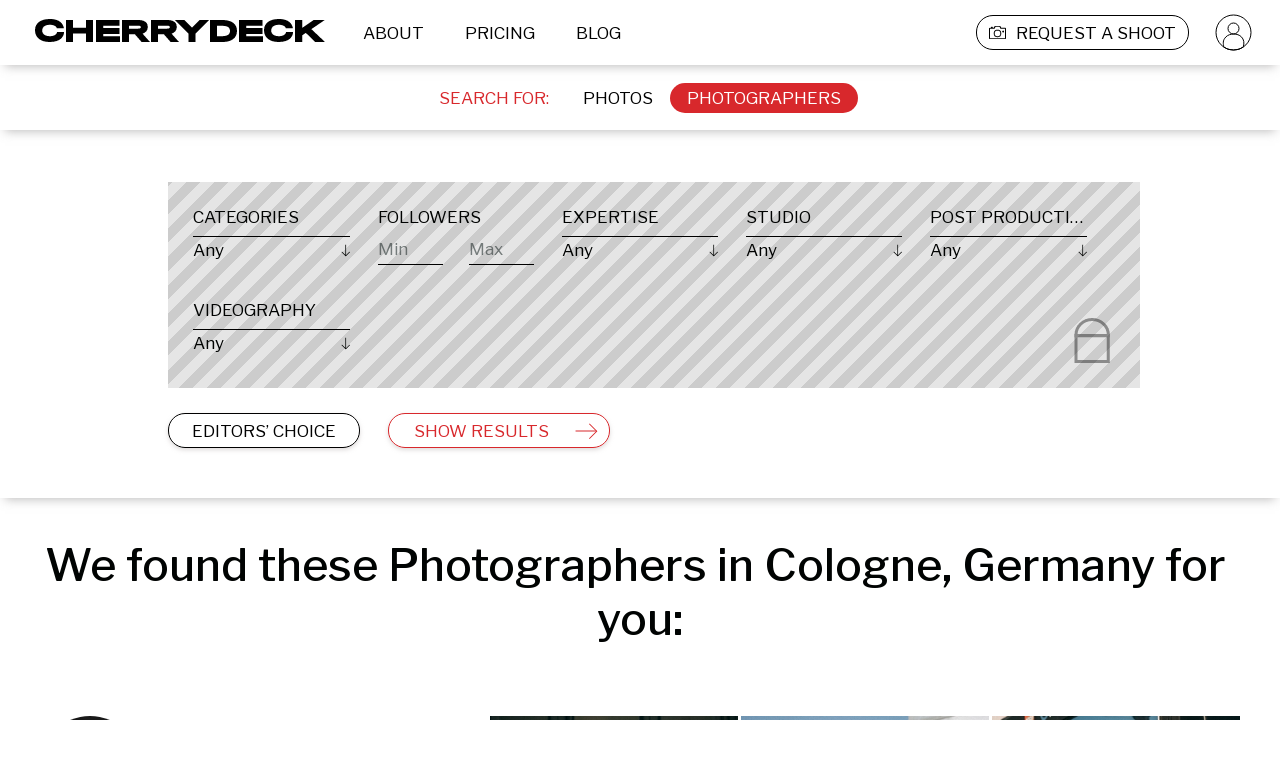

--- FILE ---
content_type: text/html; charset=utf-8
request_url: https://cherrydeck.com/photographers/cologne-germany?page=1
body_size: 141600
content:
<!DOCTYPE html><html lang="en"><head><meta charSet="utf-8" class="jsx-3006869238" data-next-head=""/><meta name="viewport" content="initial-scale=1.0, width=device-width" class="jsx-3006869238" data-next-head=""/><link rel="preconnect" href="https://www.googletagmanager.com" as="script"/><link rel="preconnect" href="https://fonts.googleapis.com"/><link rel="preconnect" href="https://static.cherrydeck.com"/><link rel="preconnect" href="https://users-photos.b-cdn.net"/><link rel="preconnect" href="https://user-photos.cherrydeck.com"/><link rel="manifest" href="/webmanifest.json"/><link rel="apple-touch-icon" sizes="180x180" href="/apple-touch-icon.png"/><link rel="icon" type="image/png" sizes="32x32" href="/favicon-32x32.png"/><link rel="icon" type="image/png" sizes="16x16" href="/favicon-16x16.png"/><link rel="mask-icon" href="/safari-pinned-tab.svg" color="#5bbad5"/><link rel="shortcut icon" href="/favicon.ico"/><meta name="msapplication-TileColor" content="#da532c"/><meta name="msapplication-config" content="/browserconfig.xml"/><meta name="theme-color" content="#ffffff"/><meta name="p:domain_verify" content="d14100989a4942563631e5952c74f1c7"/><script>
              if (!('IntersectionObserver' in window)) {
                   var script = document.createElement("script");
                   script.src = "https://raw.githubusercontent.com/w3c/IntersectionObserver/master/polyfill/intersection-observer.js";
                   document.getElementsByTagName('head')[0].appendChild(script);
              }
        </script><script type="text/javascript" src="//storage.googleapis.com/instapage-assets/conversion-external.js" async=""></script><script data-next-head="">
              (function(a, s, y, n, c, h, i, d, e) {
                s.className += ' ' + y;
              h.start = 1 * new Date();
                h.end = i = function() {
                s.className = s.className.replace(RegExp(' ?' + y), '');
              };
              (a[n] = a[n] || []).hide = h;
                setTimeout(function() {
                i();
                h.end = null;
              }, c);
              h.timeout = c;
              })(window, document.documentElement, 'async-hide', 'dataLayer', 4000, {
                'GTM-PRTKQRP': true
              });
            </script><script data-next-head="">
              (function(w, d, s, l, i) {
              w[l] = w[l] || [];
              w[l].push({
              'gtm.start': new Date().getTime(),
              event: 'gtm.js'
              });
              var f = d.getElementsByTagName(s)[0],
              j = d.createElement(s),
              dl = l != 'dataLayer' ? '&l=' + l : '';
              j.async = true;
              j.src = 'https://www.googletagmanager.com/gtm.js?id=' + i + dl;
              f.parentNode.insertBefore(j, f);
              })(window, document, 'script', 'dataLayer', 'GTM-PRTKQRP');
            </script><title data-next-head=""> Photographers in Cologne, Germany</title><meta property="fb:admins" content="1217264459, 528887651, 685466557" data-next-head=""/><meta property="og:title" content=" Photographers in Cologne, Germany" data-next-head=""/><meta property="og:description" content="Find Photographers around Cologne, Germany to connect with on Cherrydeck. Find and collaborate with creatives around the globe." data-next-head=""/><meta name="description" content="Find Photographers around Cologne, Germany to connect with on Cherrydeck. Find and collaborate with creatives around the globe." data-next-head=""/><meta property="og:type" content="website" data-next-head=""/><meta property="og:url" content="https://cherrydeck.com/photographers?professionType=1&amp;page=1&amp;initialLat=50.937531&amp;initialLon=6.9602786&amp;initialLocationString=Cologne%2C%2520Germany" data-next-head=""/><meta property="og:image" content="https://users-photos.b-cdn.net/158786/media/asset/palinksi-7544.jpg?width=1080" data-next-head=""/><meta property="twitter:card" content="summary_large_image" data-next-head=""/><meta property="twitter:title" content=" Photographers in Cologne, Germany" data-next-head=""/><meta property="twitter:description" content="Find Photographers around Cologne, Germany to connect with on Cherrydeck. Find and collaborate with creatives around the globe." data-next-head=""/><meta property="twitter:image" content="https://users-photos.b-cdn.net/158786/media/asset/palinksi-7544.jpg?width=1080" data-next-head=""/><script type="application/ld+json">{"@context":"https://schema.org","@type":"WebSite","@id":"https://cherrydeck.com/#website","url":"https://cherrydeck.com","publisher":{"@type":"Organization","@id":"https://cherrydeck.com/#ogranization","address":{"@type":"PostalAddress","addressCountry":"DE","streetAddress":"Axel Springer Platz 3","postalCode":"20355","addressRegion":"HRB"},"name":"Cherrydeck","description":"Cherrydeck is a global marketing platform and directory for professional creatives. The Cherrydeck community consists of 50.000+ pre-selected high-quality photographers, videographers, and models, that are available for freelance work in the creative field.","legalName":"Cherrydeck GmbH","foundingDate":"2017","awards":["German Design Award 2020"],"contactPoint":{"@type":"ContactPoint","contactType":"customer support","email":"team@cherrydeck.com"},"logo":{"@type":"ImageObject","url":"https://static.cherrydeck.com/Cherrydeck_meta_logo.png"},"sameAs":["https://www.facebook.com/cherrydeckapp","https://www.instagram.com/cherrydeck/","https://www.pinterest.com/cherrydeck","https://www.linkedin.com/company/cherrydeck/","https://twitter.com/cherrydeckapp","https://blog.cherrydeck.com"]},"name":"Cherrydeck","alternateName":"Cherrydeck app","description":"The community of creative professionals","potentialAction":{"@type":"SearchAction","target":{"@type":"EntryPoint","urlTemplate":"https://cherrydeck.com/photographers?query={search_term_string}"},"query-input":"required name=search_term_string"}}</script><script type="application/ld+json">{"@type":"SearchResultsPage","@context":"https://schema.org","name":" Photographers in Cologne, Germany","description":"Find Photographers around Cologne, Germany to connect with on Cherrydeck. Find and collaborate with creatives around the globe.","publisher":{"@type":"Organization","@id":"https://cherrydeck.com/#ogranization","address":{"@type":"PostalAddress","addressCountry":"DE","streetAddress":"Axel Springer Platz 3","postalCode":"20355","addressRegion":"HRB"},"name":"Cherrydeck","description":"Cherrydeck is a global marketing platform and directory for professional creatives. The Cherrydeck community consists of 50.000+ pre-selected high-quality photographers, videographers, and models, that are available for freelance work in the creative field.","legalName":"Cherrydeck GmbH","foundingDate":"2017","awards":["German Design Award 2020"],"contactPoint":{"@type":"ContactPoint","contactType":"customer support","email":"team@cherrydeck.com"},"logo":{"@type":"ImageObject","url":"https://static.cherrydeck.com/Cherrydeck_meta_logo.png"},"sameAs":["https://www.facebook.com/cherrydeckapp","https://www.instagram.com/cherrydeck/","https://www.pinterest.com/cherrydeck","https://www.linkedin.com/company/cherrydeck/","https://twitter.com/cherrydeckapp","https://blog.cherrydeck.com"]},"isPartOf":{"@type":"WebSite","id":"https://cherrydeck.com/#website"},"@id":"https://cherrydeck.com/photographers?professionType=1&amp;page=1&amp;initialLocationString=Cologne%2C%2520Germany","url":"https://cherrydeck.com/photographers?professionType=1&amp;page=1&amp;initialLocationString=Cologne%2C%2520Germany","mainEntity":{"@type":"ItemList","itemListOrder":"https://schema.org/ItemListOrderDescending","itemListElement":[{"@type":"ListItem","position":1,"item":{"@type":"ProfilePage","url":"https://cherrydeck.com/niklaslemaire"}},{"@type":"ListItem","position":2,"item":{"@type":"ProfilePage","url":"https://cherrydeck.com/sebastian.poc"}},{"@type":"ListItem","position":3,"item":{"@type":"ProfilePage","url":"https://cherrydeck.com/lafilledephoto"}},{"@type":"ListItem","position":4,"item":{"@type":"ProfilePage","url":"https://cherrydeck.com/driben"}},{"@type":"ListItem","position":5,"item":{"@type":"ProfilePage","url":"https://cherrydeck.com/davidheyer_"}},{"@type":"ListItem","position":6,"item":{"@type":"ProfilePage","url":"https://cherrydeck.com/theolator"}},{"@type":"ListItem","position":7,"item":{"@type":"ProfilePage","url":"https://cherrydeck.com/laraslevec"}},{"@type":"ListItem","position":8,"item":{"@type":"ProfilePage","url":"https://cherrydeck.com/pramoediya"}},{"@type":"ListItem","position":9,"item":{"@type":"ProfilePage","url":"https://cherrydeck.com/jonas_moo"}},{"@type":"ListItem","position":10,"item":{"@type":"ProfilePage","url":"https://cherrydeck.com/michaelthecanadian"}},{"@type":"ListItem","position":11,"item":{"@type":"ProfilePage","url":"https://cherrydeck.com/ayham_khalifeh"}},{"@type":"ListItem","position":12,"item":{"@type":"ProfilePage","url":"https://cherrydeck.com/bjoernhellgardt"}},{"@type":"ListItem","position":13,"item":{"@type":"ProfilePage","url":"https://cherrydeck.com/markus_sende"}},{"@type":"ListItem","position":14,"item":{"@type":"ProfilePage","url":"https://cherrydeck.com/annapackts"}},{"@type":"ListItem","position":15,"item":{"@type":"ProfilePage","url":"https://cherrydeck.com/simonveith_nachhaltigkeit"}},{"@type":"ListItem","position":16,"item":{"@type":"ProfilePage","url":"https://cherrydeck.com/marieschmidtcom"}},{"@type":"ListItem","position":17,"item":{"@type":"ProfilePage","url":"https://cherrydeck.com/nahnefearg"}},{"@type":"ListItem","position":18,"item":{"@type":"ProfilePage","url":"https://cherrydeck.com/olivierpolmichel"}},{"@type":"ListItem","position":19,"item":{"@type":"ProfilePage","url":"https://cherrydeck.com/beeevisual"}},{"@type":"ListItem","position":20,"item":{"@type":"ProfilePage","url":"https://cherrydeck.com/levinlee_"}}]},"image":{"@type":"ImageObject","url":"https://users-photos.b-cdn.net/158786/media/asset/palinksi-7544.jpg?width=1080"}}</script><link rel="next" href="https://cherrydeck.com/photographers?page=2" data-next-head=""/><link rel="preload" href="https://fonts.googleapis.com/css2?family=Libre+Franklin:wght@300;400;500;600;900&amp;display=swap" as="style"/><link href="https://fonts.googleapis.com/css2?family=Libre+Franklin:wght@300;400;500;600;900&amp;display=swap" rel="stylesheet"/><link rel="preload" href="/_next/static/css/8b07497094879bb8.css" as="style"/><link rel="stylesheet" href="/_next/static/css/8b07497094879bb8.css" data-n-g=""/><noscript data-n-css=""></noscript><script defer="" nomodule="" src="/_next/static/chunks/polyfills-42372ed130431b0a.js"></script><script src="/_next/static/chunks/webpack-442310f7ba60a442.js" defer=""></script><script src="/_next/static/chunks/framework-f0f34dd321686665.js" defer=""></script><script src="/_next/static/chunks/main-7c2dada52cc72806.js" defer=""></script><script src="/_next/static/chunks/pages/_app-3ba02ecc2016322e.js" defer=""></script><script src="/_next/static/chunks/6892-e422034f885a6b16.js" defer=""></script><script src="/_next/static/chunks/2749-2187507e12fcba39.js" defer=""></script><script src="/_next/static/chunks/7652-1e76c7110491b0bd.js" defer=""></script><script src="/_next/static/chunks/7527-0925414c0723ba9a.js" defer=""></script><script src="/_next/static/chunks/5574-6f90c53aa0e00980.js" defer=""></script><script src="/_next/static/chunks/8567-c078685e6a04a3f4.js" defer=""></script><script src="/_next/static/chunks/1911-b3752e1e12d14129.js" defer=""></script><script src="/_next/static/chunks/2088-06f5fa2f69da91b4.js" defer=""></script><script src="/_next/static/chunks/1277-8cd3f05f849ad951.js" defer=""></script><script src="/_next/static/chunks/2617-c9df1fb3df26ce1d.js" defer=""></script><script src="/_next/static/chunks/1066-21e96228a3b29ce2.js" defer=""></script><script src="/_next/static/chunks/4950-d15b03caefe05094.js" defer=""></script><script src="/_next/static/chunks/pages/photographers-383f1bcade63ae84.js" defer=""></script><script src="/_next/static/1UZjDoFaunH5HsQZd7dQ6/_buildManifest.js" defer=""></script><script src="/_next/static/1UZjDoFaunH5HsQZd7dQ6/_ssgManifest.js" defer=""></script><style id="__jsx-3419023628">.link_wrapper.jsx-3419023628:hover{cursor:pointer;}</style><style id="__jsx-3726255826">.cherrydeckHeaderLogo{margin-left:35px;margin-right:20px;}.cherrydeckHeaderLogo>g{-webkit-transition:fill 0.2s;transition:fill 0.2s;}@media screen and (max-width:1024px){.cherrydeckHeaderLogo{max-width:140px;}.cherrydeckHeaderLogo.centerAlignOnMobile{margin-left:0;margin-right:0;position:absolute;top:50%;left:50%;-webkit-transform:translate(-50%,-50%);-ms-transform:translate(-50%,-50%);transform:translate(-50%,-50%);}}@media screen and (max-width:600px){.cherrydeckHeaderLogo.centerAlignOnMobile.withRightPadding{left:45%;}}</style><style id="__jsx-1214314885">.headerLinkWrapper{height:100%;padding-left:12px;padding-right:12px;margin-left:5px;margin-right:10px;box-sizing:border-box;border:solid 1px transparent;border-radius:17px;height:35px;display:-webkit-box;display:-webkit-flex;display:-ms-flexbox;display:flex;font-size:17px;line-height:20px;color:#000000;-webkit-box-pack:center;-webkit-justify-content:center;-ms-flex-pack:center;justify-content:center;-webkit-align-items:center;-webkit-box-align:center;-ms-flex-align:center;align-items:center;-webkit-transition:background-color 0.2s,border-color 0.15s;transition:background-color 0.2s,border-color 0.15s;}.headerLinkWrapper:active,.headerLinkWrapper:focus{display:-webkit-box;display:-webkit-flex;display:-ms-flexbox;display:flex;}.headerLinkWrapper:hover{color:#ffffff;border:solid 1px #D8282C;background-color:#D8282C;border-radius:17px;cursor:pointer;}.whiteHeaderLinkWrapper,.whiteHeaderLinkWrapper:active,.whiteHeaderLinkWrapper:hover,.whiteHeaderLinkWrapper:focus{color:#ffffff;}@media screen and (max-width:1024px){.headerLinkWrapper{padding-left:unset;padding-right:unset;margin-left:10px;margin-right:10px;border:solid 1px transparent;}.headerLinkWrapper,.headerLinkWrapper:hover{border:solid 1px transparent !important;background-color:transparent !important;}}</style><style id="__jsx-1173906379">*.jsx-1173906379{white-space:pre-wrap;}.cdTextAlignmentClass.jsx-1173906379{  ;}.cdtextColor.jsx-1173906379{;}</style><style id="__jsx-1501412423">.cdtextDisabledStyle{opacity:0.5;}</style><style id="__jsx-3590208163">.submitBriefLink{border:solid 1px #000000;height:35px;border-radius:17px;margin-left:20px;-webkit-transition:border 0.1s,border-color 0.1s;transition:border 0.1s,border-color 0.1s;}.submitBriefLinkWhite{border:solid 1px #ffffff;}.submitBriefLinkWhite .submitBriefIcon>g path{fill:white;}.submitBriefLink:hover .submitBriefIcon>g path{fill:white;}.submitBriefIcon{margin-right:10px;width:17px;height:17px;}.submitBriefIcon>g path{fill:black;-webkit-transition:fill 0.2s;transition:fill 0.2s;}@media screen and (max-width:1024px){.submitBriefLink{border:solid 1px transparent;}.submitBriefIcon{padding-right:unset;width:17px;height:17px;}.submitBriefLink:hover .submitBriefIcon>g path{fill:black;}.submitBriefLinkWhite:hover .submitBriefIcon>g path{fill:black;}}</style><style id="__jsx-1898103205">.avatarLink{width:auto;height:35px;padding:0;margin:0 27px 0 15px;}.headerLinkWrapper.avatarLink:hover{background:none;border-color:transparent;}.avatarLink .avatarIcon>g{stroke:black;-webkit-transition:stroke 0.2s;transition:stroke 0.2s;}.avatarLink.avatarLinkWhite .avatarIcon>g{stroke:white;-webkit-transition:stroke 0.2s;transition:stroke 0.2s;}@media screen and (max-width:1024px){.avatarLink{display:none;}}</style><style id="__jsx-2819854248">.cdHeader{width:100%;position:fixed;top:0;left:0;height:65px;background-color:#ffffff;z-index:50;display:-webkit-box;display:-webkit-flex;display:-ms-flexbox;display:flex;-webkit-box-pack:center;-webkit-justify-content:center;-ms-flex-pack:center;justify-content:center;-webkit-align-items:center;-webkit-box-align:center;-ms-flex-align:center;align-items:center;-webkit-transition:background-color 0.2s;transition:background-color 0.2s;}.cdTransparentHeader{background-color:transparent;}.cdHeader nav{width:100%;max-width:1440px;display:-webkit-box;display:-webkit-flex;display:-ms-flexbox;display:flex;-webkit-flex-direction:row;-ms-flex-direction:row;flex-direction:row;-webkit-align-items:center;-webkit-box-align:center;-ms-flex-align:center;align-items:center;-webkit-box-pack:justify;-webkit-justify-content:space-between;-ms-flex-pack:justify;justify-content:space-between;}.cdHeader nav .links{display:-webkit-box;display:-webkit-flex;display:-ms-flexbox;display:flex;-webkit-flex-direction:row;-ms-flex-direction:row;flex-direction:row;-webkit-flex-wrap:nowrap;-ms-flex-wrap:nowrap;flex-wrap:nowrap;height:35px;-webkit-align-items:center;-webkit-box-align:center;-ms-flex-align:center;align-items:center;}@media screen and (max-width:1024px){.cdHeader{height:55px;}.cdHeader .hiddenOnMobile{display:none;}}@media screen and (min-width:1025px) and (max-width:1150px){.hideOnVerySmallDesktop{display:none;}}@media screen and (min-width:1025px) and (max-width:1279px){.hideOnSmallDesktop{display:none;}}@media screen and (min-width:1025px){.cdHeader .hiddenOnDesktop{display:none;}}</style><style id="__jsx-2296707649">.notificationsListingContainer{position:fixed;top:125px;right:0;z-index:51;}.notificationsListingContainer .notificationsListing{width:100%;max-width:1440px;margin:0 auto;display:-webkit-box;display:-webkit-flex;display:-ms-flexbox;display:flex;-webkit-flex-direction:column;-ms-flex-direction:column;flex-direction:column;-webkit-align-items:flex-end;-webkit-box-align:flex-end;-ms-flex-align:flex-end;align-items:flex-end;position:relative;}.notificationsListing .closeIcon{padding-right:15px;cursor:pointer;}.notificationsListing .cdNotification{box-sizing:border-box;border:1px solid #f2f2f2;background-color:#f3f3f3;width:-webkit-fit-content;width:-moz-fit-content;width:fit-content;height:-webkit-fit-content;height:-moz-fit-content;height:fit-content;display:-webkit-box;display:-webkit-flex;display:-ms-flexbox;display:flex;-webkit-align-items:center;-webkit-box-align:center;-ms-flex-align:center;align-items:center;-webkit-flex-direction:row;-ms-flex-direction:row;flex-direction:row;padding:21px;margin-bottom:25px;}.cdNotification .cdNotificationContent{-webkit-flex:1;-ms-flex:1;flex:1;color:#9b9b9b;font-size:17px;-webkit-letter-spacing:0;-moz-letter-spacing:0;-ms-letter-spacing:0;letter-spacing:0;line-height:25px;text-align:right;}.notificationsListingContainer .notificationEnter{-webkit-animation:NotificationEnterAnimation 0.3s ease-in-out;animation:NotificationEnterAnimation 0.3s ease-in-out;}.notificationsListingContainer .dismissNotification{-webkit-animation:NotificationLeaveAnimation 0.6s ease-in-out forwards;animation:NotificationLeaveAnimation 0.6s ease-in-out forwards;}@media screen and (max-width:1024px){.notificationsListingContainer{top:0;left:0;}.notificationsListing .cdNotification{width:100%;padding:20px;margin-bottom:10px;-webkit-flex-direction:row-reverse;-ms-flex-direction:row-reverse;flex-direction:row-reverse;}.cdNotification .cdNotificationContent{font-size:12px;-webkit-letter-spacing:0;-moz-letter-spacing:0;-ms-letter-spacing:0;letter-spacing:0;line-height:17px;text-align:center;}.notificationsListing .closeIcon{padding-right:unset;padding-left:10px;}.notificationsListingContainer .notificationEnter{-webkit-animation:NotificationEnterAnimationMobile 0.5s ease-in-out;animation:NotificationEnterAnimationMobile 0.5s ease-in-out;}}@-webkit-keyframes NotificationEnterAnimation{0%{opacity:0;-webkit-transform:translateX(65px);-ms-transform:translateX(65px);transform:translateX(65px);}100%{opacity:1;-webkit-transform:translateX(0);-ms-transform:translateX(0);transform:translateX(0);}}@keyframes NotificationEnterAnimation{0%{opacity:0;-webkit-transform:translateX(65px);-ms-transform:translateX(65px);transform:translateX(65px);}100%{opacity:1;-webkit-transform:translateX(0);-ms-transform:translateX(0);transform:translateX(0);}}@-webkit-keyframes NotificationEnterAnimationMobile{0%{opacity:0;-webkit-transform:translateY(-55px);-ms-transform:translateY(-55px);transform:translateY(-55px);}100%{opacity:1;-webkit-transform:translateY(0);-ms-transform:translateY(0);transform:translateY(0);}}@keyframes NotificationEnterAnimationMobile{0%{opacity:0;-webkit-transform:translateY(-55px);-ms-transform:translateY(-55px);transform:translateY(-55px);}100%{opacity:1;-webkit-transform:translateY(0);-ms-transform:translateY(0);transform:translateY(0);}}@-webkit-keyframes NotificationLeaveAnimation{0%{opacity:1;}100%{opacity:0;}}@keyframes NotificationLeaveAnimation{0%{opacity:1;}100%{opacity:0;}}</style><style id="__jsx-2370395942">.cdNavLink{border-radius:15px;-webkit-transition:background-color 0.1s ease-out,color 0.1s ease-out;transition:background-color 0.1s ease-out,color 0.1s ease-out;}.cdNavLink:active{color:#ffffff;background-color:#D8282C;border-color:#D8282C;}@media only screen and (min-width:1024px){.cdNavLink:hover{color:#ffffff;background-color:#D8282C;border-color:#D8282C;}}</style><style id="__jsx-1539570822">.cdSearchBar.jsx-1539570822{width:100%;height:65px;background-color:#ffffff;display:-webkit-box;display:-webkit-flex;display:-ms-flexbox;display:flex;-webkit-align-items:center;-webkit-box-align:center;-ms-flex-align:center;align-items:center;-webkit-box-pack:center;-webkit-justify-content:center;-ms-flex-pack:center;justify-content:center;}.cdSearchBarFixed.jsx-1539570822{position:fixed;top:65px;z-index:11;left:0px;}.searchContainer.jsx-1539570822{display:-webkit-box;display:-webkit-flex;display:-ms-flexbox;display:flex;-webkit-box-pack:justify;-webkit-justify-content:space-between;-ms-flex-pack:justify;justify-content:space-between;-webkit-align-items:center;-webkit-box-align:center;-ms-flex-align:center;align-items:center;}</style><style id="__jsx-2436080450">.cdContentWrapper.jsx-2436080450{width:100%;max-width:1440px;margin:0 auto;box-sizing:border-box;}@media only screen and (max-width:1024px){.cdContentMobilePadding.jsx-2436080450{padding-left:7px;padding-right:7px;}}</style><style id="__jsx-1978843850">.locationInputWrapper.jsx-1978843850{width:100%;position:relative;}.saveInProgress.jsx-1978843850{position:absolute;right:1px;bottom:10px;}.locationErrorMessage.jsx-1978843850{position:absolute;bottom:-11px;width:100%;z-index:1;}</style><style id="__jsx-2847263460">.geoSuggestWrapper{width:100%;position:relative;}.locationInputStyle{width:100%;padding:15px 0 8px 0;overflow:auto;border:none;border-bottom:1px solid #000000;-webkit-appearance:none;-moz-appearance:none;appearance:none;overflow:hidden;text-overflow:ellipsis;}.locationInputStyle:disabled{opacity:0.5;color:#9B9B9B;}.locationInputStyle::-webkit-input-placeholder{color:#9B9B9B;}.locationInputStyle::-moz-placeholder{color:#9B9B9B;}.locationInputStyle:-ms-input-placeholder{color:#9B9B9B;}.locationInputStyle::placeholder{color:#9B9B9B;}.locationInputStyle::-webkit-input-placeholder:disabled{color:#9B9B9B;opacity:0.5;}.locationInputStyle::-moz-placeholder:disabled{color:#9B9B9B;opacity:0.5;}.locationInputStyle:-ms-input-placeholder:disabled{color:#9B9B9B;opacity:0.5;}.locationInputStyle::placeholder:disabled{color:#9B9B9B;opacity:0.5;}.locationDropdownStyle{z-index:1;box-sizing:border-box;list-style-type:none;margin:0 0 0 0;padding:10px 10px 0 10px;border:1px solid #000000;border-top:0px solid #000000;position:absolute;background-color:#ffffff;right:0;left:0;}.locationInvalidStateBorder{border-bottom:1px solid #D8282C;}.locationDropdownItemStyle{font-size:17px;line-height:20px;padding-bottom:10px;}.locationDropdownHiddenStyle{border:none;max-height:0;overflow:hidden;}.geosuggest__suggests{padding:5px;}.geosuggest__item{line-height:30px;height:30px;padding:0 5px;}.geosuggest__item:hover{background-color:#000;color:#fff;cursor:pointer;}.geosuggest__item--active{background:#000;color:#fff;}.geosuggest__suggests--hidden{display:none;}</style><style id="__jsx-3035762095">.colContainer.jsx-3035762095{display:flex;box-sizing:border-box;-webkit-flex-direction:column;-ms-flex-direction:column;flex-direction:column;;width: 460px;     justify-content: center; align-items: flex-start; text-align: left;              ;}</style><style id="__jsx-2369017018">.cdDesktopDropdownWrapper.jsx-2369017018{width:100%;display:-webkit-box;display:-webkit-flex;display:-ms-flexbox;display:flex;-webkit-flex-direction:column;-ms-flex-direction:column;flex-direction:column;color:#000302;position:relative;}.descktopDropdownErrorMessageWrapper.jsx-2369017018{position:absolute;top:calc(100% + 4px);width:100%;}.selectedValue.jsx-2369017018:hover{cursor:pointer;}.dropdownListWrapper.jsx-2369017018{display: none; position:absolute;background-color:#ffffff;left:0;right:0;top:0;z-index:1;border:1px solid #000000;padding-right:2px;padding-top:3px;color:#000302;}.dropdownList.jsx-2369017018{padding:3px 5px 0 10px;margin:0;max-height:200px;overflow:auto;list-style:none;}.jsx-2369017018::-webkit-scrollbar{width:8px;box-sizing:border-box;}.jsx-2369017018::-webkit-scrollbar-track{background:#ffffff;margin:24px 0px 9px 0;}.jsx-2369017018::-webkit-scrollbar-thumb{border:1px solid #000000;border-radius:2.5px;background:#ffffff;}.dropdownItemStyle.jsx-2369017018{margin-bottom:5px;padding-bottom:5px;}.dropdownItemStyle.jsx-2369017018:hover{color:#D8282C;}.borderBottomBlack.jsx-2369017018{border-bottom:1px solid #000000;}.dropdownItemSelectedStyle.jsx-2369017018{color:#D8282C;}.selectedValue.jsx-2369017018{position:relative;display:-webkit-box;display:-webkit-flex;display:-ms-flexbox;display:flex;-webkit-align-items:center;-webkit-box-align:center;-ms-flex-align:center;align-items:center;-webkit-box-pack:justify;-webkit-justify-content:space-between;-ms-flex-pack:justify;justify-content:space-between;box-sizing:border-box;border:none;outline:none;padding-top:3px;width:100%;margin-top: 9px; background-color:#ffffff; border-top: solid 1px #000000; background-color:#ffffff;;}.dropdownArrow.jsx-2369017018{ width:9px;height:15px;padding-right:2px;background-image:url('/images/ico-direction-arrow-down.svg');background-position:right center;background-repeat:no-repeat;background-size:9px 15px;transform: rotate(0deg);;}</style><style id="__jsx-3637398767">.colContainer.jsx-3637398767{display:flex;box-sizing:border-box;-webkit-flex-direction:column;-ms-flex-direction:column;flex-direction:column;;width: 20%;   margin: 0 0 35px 0; padding: 0 28px 0 0; justify-content: center; align-items: flex-start; text-align: left;      order: 1;        ;}</style><style id="__jsx-3794652589">.colContainer.jsx-3794652589{display:flex;box-sizing:border-box;-webkit-flex-direction:column;-ms-flex-direction:column;flex-direction:column;;width: 20%;   margin: 0 0 35px 0; padding: 0 28px 0 0; justify-content: center; align-items: flex-start; text-align: left;      order: 3;        ;}</style><style id="__jsx-906923530">.colContainer.jsx-906923530{display:flex;box-sizing:border-box;-webkit-flex-direction:column;-ms-flex-direction:column;flex-direction:column;;width: 20%;   margin: 0 0 35px 0; padding: 0 28px 0 0; justify-content: center; align-items: flex-start; text-align: left;      order: 4;        ;}</style><style id="__jsx-1521178219">.colContainer.jsx-1521178219{display:flex;box-sizing:border-box;-webkit-flex-direction:column;-ms-flex-direction:column;flex-direction:column;;width: 20%;   margin: 0 0 35px 0; padding: 0 28px 0 0; justify-content: center; align-items: flex-start; text-align: left;      order: 5;        ;}</style><style id="__jsx-2417940936">.colContainer.jsx-2417940936{display:flex;box-sizing:border-box;-webkit-flex-direction:column;-ms-flex-direction:column;flex-direction:column;;width: 20%;   margin: 0 0 35px 0; padding: 0 28px 0 0; justify-content: center; align-items: flex-start; text-align: left;      order: 6;        ;}</style><style id="__jsx-2972419092">.wrapper.jsx-2972419092{width:100%;display:-webkit-box;display:-webkit-flex;display:-ms-flexbox;display:flex;-webkit-flex-direction:column;-ms-flex-direction:column;flex-direction:column;color:#000302;padding:0 0 0 0;}input.jsx-2972419092{-moz-appearance:textfield !important;margin-top:9px;border:none;border-bottom:solid 1px #000000;outline:none;-webkit-appearance:none;-moz-appearance:none;appearance:none;padding-top:3px;width:100%;background-color:#ffffff;height:20px;color:#000302;}.errorState.jsx-2972419092{color:#D8282C;border-bottom:solid 1px #D8282C;}input[type='number'].jsx-2972419092::-webkit-inner-spin-button,input[type='number'].jsx-2972419092::-webkit-outer-spin-button{-webkit-appearance:none;margin:0;}.notice.jsx-2972419092{height:5px;width:5px;margin-left:5px;background-color:#d8282c;border-radius:50%;}</style><style id="__jsx-239194188">.colContainer.jsx-239194188{display:flex;box-sizing:border-box;-webkit-flex-direction:column;-ms-flex-direction:column;flex-direction:column;;width: 20%;   margin: 0 0 35px 0; padding: 0 28px 0 0; justify-content: center; align-items: flex-start; text-align: left;      order: 2;        ;}</style><style id="__jsx-2130550455">.colContainer.jsx-2130550455{display:flex;box-sizing:border-box;-webkit-flex-direction:row;-ms-flex-direction:row;flex-direction:row;;width: 100%;     justify-content: flex-start; align-items: flex-start; text-align: left;  flex-wrap: wrap;            ;}</style><style id="__jsx-439643660">.pay-wall-overlay{position:relative;}.pay-wall-overlay.pay-walled::after{content:' ';position:absolute;top:0;left:0;right:0;bottom:0;background:repeating-linear-gradient( -45deg, rgba(0,0,0,0.1), rgba(0,0,0,0.1), rgba(0,0,0,0.1) 10px, rgba(0,0,0,0.2) 10px, rgba(0,0,0,0.2) 20px );cursor:pointer;}.pay-wall-locked-icon{position:absolute;top:0;right:25px;bottom:0;background:url('/images/locked-icon-gray.svg');background-repeat:no-repeat;background-position:center;background-size:45px 45px;width:45px;}@media (max-width:1024px){.pay-wall-locked-icon{position:absolute;top:15px;right:15px;bottom:unset;background-size:25px 25px;width:25px;height:25px;}}</style><style id="__jsx-2744987432">.colContainer.jsx-2744987432{display:flex;box-sizing:border-box;-webkit-flex-direction:row;-ms-flex-direction:row;flex-direction:row;;width: 100%;   margin: 47px 0 0 0;  justify-content: flex-start; align-items: flex-start; text-align: left;              ;}</style><style id="__jsx-1013944377">button.jsx-1013944377{min-height:35px;cursor:pointer;   ;}</style><style id="__jsx-4272465994">button:focus{outline:none;}button:disabled{opacity:0.5;}.cdButtonShared{box-sizing:border-box;padding:5px 10px;border-radius:20px;-webkit-align-items:center;-webkit-box-align:center;-ms-flex-align:center;align-items:center;text-align:center;-webkit-transition:background-color 0.1s ease-out,color 0.1s ease-out;transition:background-color 0.1s ease-out,color 0.1s ease-out;background-color:transparent;}.cdBaseButtonStyle{border:1px solid transparent;color:#000000;}@media screen and (min-width:1024px){.cdBaseButtonStyle:hover{background-color:#D8282C;color:#ffffff;border-color:#D8282C;}}.cdBaseButtonActiveStyle{background-color:#D8282C;color:#ffffff;border-color:#D8282C;}</style><style id="__jsx-1230646040">.BlackButtonStyle{color:#000000;border:1px solid #000000;background-color:transparent;}@media screen and (min-width:1024px){.BlackButtonStyle:hover{background-color:#000000;color:#ffffff;border-color:#000000;}}.BlackButtonStyle:active{background-color:#000000;color:#ffffff;border-color:#000000;}.BlackButtonActiveStyle{background-color:#000000;color:#ffffff;border-color:#000000;}</style><style id="__jsx-1048981389">.colContainer.jsx-1048981389{display:flex;box-sizing:border-box;-webkit-flex-direction:column;-ms-flex-direction:column;flex-direction:column;min-width: 220px;;width: 20%;   margin: 0 0 20px 0; padding: 0 28px 0 0; justify-content: center; align-items: flex-start; text-align: left;              ;}</style><style id="__jsx-234924962">.RedButtonStyleWithArrow{color:#D8282C;border:1px solid #D8282C;background-color:transparent;background-image:url('/images/ico-direction-arrow-right.svg');background-position:right center;text-align:left;background-repeat:no-repeat;background-size:25px 16px;display:-webkit-box;display:-webkit-flex;display:-ms-flexbox;display:flex;-webkit-box-pack:start;-webkit-justify-content:flex-start;-ms-flex-pack:start;justify-content:flex-start;-webkit-align-items:center;-webkit-box-align:center;-ms-flex-align:center;align-items:center;padding-left:25px;background-origin:content-box;}@media screen and (min-width:1024px){.RedButtonStyleWithArrow:hover{background-color:#D8282C;color:#ffffff;border-color:#D8282C;background-image:url('/images/ico-direction-arrow-right-white.svg');}}.RedButtonStyleWithArrow:active{background-color:#D8282C;color:#ffffff;border-color:#D8282C;background-image:url('/images/ico-direction-arrow-right-white.svg');}.RedButtonStyleWithArrowActiveStyle{background-color:#D8282C;color:#ffffff;border-color:#D8282C;background-image:url('/images/ico-direction-arrow-right-white.svg');}@media only screen and (max-width:1024px){.RedButtonStyleWithArrow{background-size:17px 14px;padding-left:17px;}}</style><style id="__jsx-713917325">.colContainer.jsx-713917325{display:flex;box-sizing:border-box;-webkit-flex-direction:column;-ms-flex-direction:column;flex-direction:column;min-width: 250px;;width: 20%;   margin: 0 0 50px 0; padding: 0 28px 0 0; justify-content: center; align-items: flex-start; text-align: left;              ;}</style><style id="__jsx-2882209836">.colContainer.jsx-2882209836{display:flex;box-sizing:border-box;-webkit-flex-direction:row;-ms-flex-direction:row;flex-direction:row;;width: 100%;     justify-content: flex-start; align-items: flex-start; text-align: left;              ;}</style><style id="__jsx-2059301876">.colContainer.jsx-2059301876{display:flex;box-sizing:border-box;-webkit-flex-direction:column;-ms-flex-direction:column;flex-direction:column;;width: 80%;   margin: 0 auto; padding: 0 15px; justify-content: center; align-items: flex-start; text-align: left;              ;}</style><style id="__jsx-1412358593">.notice.jsx-1633038436{height:5px;width:5px;margin-top:6px;margin-bottom:6px;margin-right:10px;background-color:#d8282c;border-radius:50%;}.noticeContent.jsx-1633038436{color:#d8282c;font-size:12px;line-height:17px;}.filters.jsx-1633038436{display:-webkit-box;display:-webkit-flex;display:-ms-flexbox;display:flex;-webkit-box-pack:center;-webkit-justify-content:center;-ms-flex-pack:center;justify-content:center;margin:40px 0 0 0;padding:0 0 0 28px;}@media (max-width:1024px){.filters.jsx-1633038436{margin:0;padding:0;}}</style><style id="__jsx-2344088588">.spButtonBoxShadow{width:100%;box-shadow:0 2px 4px 0 rgba(191,185,185,0.5);}.featureFencingOverlay{padding:25px 25px 0px 25px;margin-bottom:25px;box-sizing:border-box;}.pay-wall-overlay.featureFencingOverlay .pay-wall-locked-icon{bottom:25px;background-position:bottom;}@media (max-width:1024px){.pay-wall-overlay.featureFencingOverlay .pay-wall-locked-icon{height:95%;background-position:bottom;}}</style><style id="__jsx-1101148702">@-webkit-keyframes rotateinplace{0%{-webkit-transform:rotate(0deg);-ms-transform:rotate(0deg);transform:rotate(0deg);}25%{-webkit-transform:rotate(3deg);-ms-transform:rotate(3deg);transform:rotate(3deg);}50%{-webkit-transform:rotate(0deg);-ms-transform:rotate(0deg);transform:rotate(0deg);}75%{-webkit-transform:rotate(-3deg);-ms-transform:rotate(-3deg);transform:rotate(-3deg);}100%{-webkit-transform:rotate(0deg);-ms-transform:rotate(0deg);transform:rotate(0deg);}}@keyframes rotateinplace{0%{-webkit-transform:rotate(0deg);-ms-transform:rotate(0deg);transform:rotate(0deg);}25%{-webkit-transform:rotate(3deg);-ms-transform:rotate(3deg);transform:rotate(3deg);}50%{-webkit-transform:rotate(0deg);-ms-transform:rotate(0deg);transform:rotate(0deg);}75%{-webkit-transform:rotate(-3deg);-ms-transform:rotate(-3deg);transform:rotate(-3deg);}100%{-webkit-transform:rotate(0deg);-ms-transform:rotate(0deg);transform:rotate(0deg);}}.cdLazyImgContainerShared{width:100%;display:-webkit-box;display:-webkit-flex;display:-ms-flexbox;display:flex;-webkit-box-pack:center;-webkit-justify-content:center;-ms-flex-pack:center;justify-content:center;-webkit-align-items:center;-webkit-box-align:center;-ms-flex-align:center;align-items:center;position:relative;overflow:hidden;}.cdLazyImgContainerShared.cdWithExtraText{background-color:#f0f0f0;}.cdLazyImgContainerShared.cdWithExtraText .CDViewOnEnter{width:auto;}.cdLazyImgContainerRemainAspectRation{padding-bottom:100%;position:relative;}.cdLazyimgShared{object-fit:cover;width:100%;}.lds-dual-ring{display:inline-block;display:-webkit-box;display:-webkit-flex;display:-ms-flexbox;display:flex;-webkit-box-pack:center;-webkit-justify-content:center;-ms-flex-pack:center;justify-content:center;-webkit-align-items:center;-webkit-box-align:center;-ms-flex-align:center;align-items:center;width:100%;height:100%;}.lds-dual-ring:after{content:' ';display:block;width:16px;height:16px;margin:1px;border-radius:50%;border:2px solid #9B9B9B;border-color:#9B9B9B transparent #9B9B9B transparent;-webkit-animation:lds-dual-ring 1.2s linear infinite;animation:lds-dual-ring 1.2s linear infinite;-webkit-animation-delay:0.9s;animation-delay:0.9s;opacity:0;}.cdLazyimg{object-fit:cover;display:-webkit-box;display:-webkit-flex;display:-ms-flexbox;display:flex;-webkit-box-pack:center;-webkit-justify-content:center;-ms-flex-pack:center;justify-content:center;-webkit-align-items:center;-webkit-box-align:center;-ms-flex-align:center;align-items:center;}.cdLazyImgContainerShared.cdWithExtraText .cdLazyimg{max-width:120px;-webkit-animation:rotateinplace 3s ease-in-out 0s infinite;animation:rotateinplace 3s ease-in-out 0s infinite;}.cdLazyImageRemainAspectRatio{position:absolute;top:0;bottom:0;left:0;right:0;height:100%;}.cdLazyImgContainerShared.cdWithExtraText .cdLazyImageRemainAspectRatio.cdLazyimg{display:none;}.cdLazyimg[alt]:after{display:block;position:absolute;top:0;left:0;width:100%;height:100%;background-color:#fff;text-align:center;content:'';}@-webkit-keyframes lds-dual-ring{0%{opacity:0.5;-webkit-transform:rotate(0deg);-ms-transform:rotate(0deg);transform:rotate(0deg);}100%{opacity:0.5;-webkit-transform:rotate(360deg);-ms-transform:rotate(360deg);transform:rotate(360deg);}}@keyframes lds-dual-ring{0%{opacity:0.5;-webkit-transform:rotate(0deg);-ms-transform:rotate(0deg);transform:rotate(0deg);}100%{opacity:0.5;-webkit-transform:rotate(360deg);-ms-transform:rotate(360deg);transform:rotate(360deg);}}.previewButton{z-index:2;position:absolute;width:34px;height:34px;bottom:5%;left:5%;background-color:transparent;background-image:url('/images/play-icon-desktop.png');background-repeat:no-repeat;background-size:100% 100%;}.imageHeaderText{position:absolute;top:5%;left:5%;width:90%;font-size:15px;text-overflow:ellipsis;word-break:break-word;}@media screen and (max-width:1024px){.previewButton{background-image:url('/images/play-icon-mobile.png');width:20px;height:20px;}.imageHeaderText{font-size:13px;}}</style><style id="__jsx-3498578885">.roundWrapper.jsx-3498578885{width:100px;height:100px;border-radius:100px;overflow:hidden;position:relative;false;}.roundIconAction.jsx-3498578885{display:-webkit-box;display:-webkit-flex;display:-ms-flexbox;display:flex;position:absolute;top:0;bottom:0;left:0;right:0;-webkit-box-pack:center;-webkit-justify-content:center;-ms-flex-pack:center;justify-content:center;-webkit-align-items:center;-webkit-box-align:center;-ms-flex-align:center;align-items:center;background-color:rgba(0,0,0,0.49);opacity:0;}.roundIconAction.jsx-3498578885:hover{opacity:1;}@media screen and (max-width:1024px){.roundIconAction.jsx-3498578885{opacity:1;background-image:url();background-position:center;background-repeat:no-repeat;}}</style><style id="__jsx-3619027655">.avatar.jsx-3619027655{margin:0 auto;width:100px;height:100px;position:relative;;}.avatarVetted.jsx-3619027655,.avatarHidden.jsx-3619027655{position:absolute;bottom:-10px;right:0;width:35px;height:35px;background-color:transparent;background-image:url('/images/ico-vetted.svg');background-repeat:no-repeat;background-size:cover;}.avatarHidden.jsx-3619027655{background-image:url('/images/ico-hidden-from-search.svg');}.avatarVetted.jsx-3619027655 svg.jsx-3619027655,.avatarHidden.jsx-3619027655 svg.jsx-3619027655{display:block;width:100%;}@media only screen and (max-width:1024px){.avatarVetted.jsx-3619027655,.avatarHidden.jsx-3619027655{width:20px;height:20px;}}.editorsChoice.jsx-3619027655{position:absolute;bottom:-3px;left:-3px;z-index:1;background-color:transparent;background-image:url('/images/editorsChoice.svg');background-repeat:no-repeat;background-size:cover;width:50px;height:50px;}</style><style id="__jsx-2888654586">.colContainer.jsx-2888654586{display:flex;box-sizing:border-box;-webkit-flex-direction:column;-ms-flex-direction:column;flex-direction:column;;width: auto;     justify-content: center; align-items: flex-start; text-align: left;              ;}</style><style id="__jsx-2101744487">.colContainer.jsx-2101744487{display:flex;box-sizing:border-box;-webkit-flex-direction:column;-ms-flex-direction:column;flex-direction:column;;width: 100%;   margin: 0 0 10px 0;  justify-content: center; align-items: flex-start; text-align: left;              ;}</style><style id="__jsx-1633675684">.colContainer.jsx-1633675684{display:flex;box-sizing:border-box;-webkit-flex-direction:column;-ms-flex-direction:column;flex-direction:column;;width: 100%;   margin: 13px 0 0 0;  justify-content: center; align-items: flex-start; text-align: left;              ;}</style><style id="__jsx-3160599302">.colContainer.jsx-3160599302{display:flex;box-sizing:border-box;-webkit-flex-direction:column;-ms-flex-direction:column;flex-direction:column;;width: 160px;   margin: 30px 0px 0 0;  justify-content: center; align-items: flex-start; text-align: left;              ;}</style><style id="__jsx-1878982718">.colContainer.jsx-1878982718{display:flex;box-sizing:border-box;-webkit-flex-direction:column;-ms-flex-direction:column;flex-direction:column;;width: 100%;   margin: 0 0 0 0;  justify-content: center; align-items: flex-start; text-align: left;              ;}</style><style id="__jsx-3997681025">.colContainer.jsx-3997681025{display:flex;box-sizing:border-box;-webkit-flex-direction:column;-ms-flex-direction:column;flex-direction:column;min-width: 0;;width: 100%;  flex: 1;  padding: 0 50px 0 20px; justify-content: center; align-items: flex-start; text-align: left;              ;}</style><style id="__jsx-1972445821">.colContainer.jsx-1972445821{display:flex;box-sizing:border-box;-webkit-flex-direction:row;-ms-flex-direction:row;flex-direction:row;;width: 100%;     justify-content: center; align-items: flex-start; text-align: left;              ;}</style><style id="__jsx-846950912">.colContainer.jsx-846950912{display:flex;box-sizing:border-box;-webkit-flex-direction:column;-ms-flex-direction:column;flex-direction:column;min-width: 0;;width: 100%;  flex: 6;   justify-content: flex-start; align-items: flex-start; text-align: left;              ;}</style><style id="__jsx-2617077537">.colContainer.jsx-2617077537{display:flex;box-sizing:border-box;-webkit-flex-direction:column;-ms-flex-direction:column;flex-direction:column;;width: 100%;     justify-content: center; align-items: flex-start; text-align: left;              ;}</style><style id="__jsx-1960358396">.colContainer.jsx-1960358396{display:flex;box-sizing:border-box;-webkit-flex-direction:column;-ms-flex-direction:column;flex-direction:column;;width: 10px;     justify-content: center; align-items: flex-start; text-align: left;              ;}</style><style id="__jsx-99223915">.colContainer.jsx-99223915{display:flex;box-sizing:border-box;-webkit-flex-direction:row;-ms-flex-direction:row;flex-direction:row;min-width: 0;;width: 100%;  flex: 10;   justify-content: flex-start; align-items: flex-start; text-align: left;              ;}</style><style id="__jsx-4181746984">.userSearchWrapper:hover{box-shadow:1px 1px 8px 2px rgba(182, 178, 178, 0.5);}</style><style id="__jsx-2803673187">.colContainer.jsx-2803673187{display:flex;box-sizing:border-box;-webkit-flex-direction:row;-ms-flex-direction:row;flex-direction:row;;width: calc(100% - 20px);   margin: 0 10px 8px 10px; padding: 30px; justify-content: flex-start; align-items: flex-start; text-align: left;              ;}</style><style id="__jsx-2514091836">.CDViewOnEnter{width:100%;}</style><style id="__jsx-3986310149">.briefBanner-cta-separator.jsx-3986310149{padding:0 5px;}@media (max-width:786px){.briefBanner-cta-separator.jsx-3986310149{display:block;height:10px;}}</style><style id="__jsx-90941643">.briefBanner.jsx-90941643{margin:30px 40px;background-image:url(https://static-files-bucket.s3.amazonaws.com/searchBriefBannerBackground.jpg);background-position:right center;background-repeat:no-repeat;background-size:auto 100%;}.briefBanner-content.jsx-90941643{background-color:red;background:linear-gradient( to right, rgba(243,243,243,1) 0%, rgba(243,243,243,1) 65%, rgba(243,243,243,0) 75%, rgba(243,243,243,0) 100% );padding:60px 60px 80px 60px;}.briefBanner.jsx-90941643 h2.jsx-90941643{padding:0;margin:0;margin-bottom:30px;max-width:700px;font-size:30px;font-weight:500;line-height:36px;text-align:left;}.button.jsx-90941643{position:relative;padding:7px 40px;}.button.jsx-90941643:hover{color:white;background-color:#d8282c;}.button.jsx-90941643::after{position:absolute;bottom:-25px;content:'No commissions. Quick response.';color:black;width:100%;left:0;font-size:12px;pointer-events:none;}@media (max-width:768px){.briefBanner.jsx-90941643{margin:0 19px 30px 19px;}.briefBanner-content.jsx-90941643{background:linear-gradient( to right, rgba(243,243,243,1) 0%, rgba(243,243,243,1) 50%, rgba(243,243,243,0) 60%, rgba(243,243,243,0) 100% );padding:25px 25px 50px;}.briefBanner.jsx-90941643 h2.jsx-90941643{font-size:12px;line-height:16px;max-width:60%;}.button.jsx-90941643{padding:5px 20px;font-size:12px;}.button.jsx-90941643::after{font-size:10px;}}</style><style id="__jsx-1591727546">.altStyle.jsx-1591727546{width:100px;height:100px;background-color:#000000;color:#ffffff;font-size:30px;text-align:center;line-height:100px;}</style><style id="__jsx-1856477728">.locationWarningQueryText{text-align:center;-webkit-box-pack:center;-webkit-justify-content:center;-ms-flex-pack:center;justify-content:center;-webkit-align-items:center;-webkit-box-align:center;-ms-flex-align:center;align-items:center;color:#D8282C;text-transform:uppercase;padding:40px 0px 0px 0px;}.here-s-what-we-found{color:#000302;font-size:45px;font-weight:500;line-height:54px;text-align:center;}.searchPageLoadingSection{height:85px;display:-webkit-box;display:-webkit-flex;display:-ms-flexbox;display:flex;-webkit-align-items:center;-webkit-box-align:center;-ms-flex-align:center;align-items:center;-webkit-box-pack:center;-webkit-justify-content:center;-ms-flex-pack:center;justify-content:center;}@media screen and (max-width:1024px){.locationWarningQueryText{padding:0px 10px 25px 10px;}}</style><style id="__jsx-3006869238">.pageWrapper.jsx-3006869238{box-sizing:content-box;min-height:calc(100vh - 65px);padding-top:65px;-webkit-transition:padding-bottom 1s ease-in-out;transition:padding-bottom 1s ease-in-out;width:100%;}@media screen and (max-width:1024px){.pageWrapper.jsx-3006869238{min-height:calc(100vh - 55px);padding-top:55px;}}</style></head><body><div id="__next"><noscript><iframe src="https://www.googletagmanager.com/ns.html?id=GTM-PRTKQRP" height="0" width="0" style="display:none;visibility:hidden"></iframe></noscript><noscript> You need to enable JavaScript to run this app. </noscript><style>#nprogress{pointer-events:none}#nprogress .bar{background:#D8282C;position:fixed;z-index:1600;top: 0;left:0;width:100%;height:3px}#nprogress .peg{display:block;position:absolute;right:0;width:100px;height:100%;box-shadow:0 0 10px #D8282C,0 0 5px #D8282C;opacity:1;-webkit-transform:rotate(3deg) translate(0px,-4px);-ms-transform:rotate(3deg) translate(0px,-4px);transform:rotate(3deg) translate(0px,-4px)}#nprogress .spinner{display:block;position:fixed;z-index:1600;top: 15px;right:15px}#nprogress .spinner-icon{width:18px;height:18px;box-sizing:border-box;border:2px solid transparent;border-top-color:#D8282C;border-left-color:#D8282C;border-radius:50%;-webkit-animation:nprogress-spinner 400ms linear infinite;animation:nprogress-spinner 400ms linear infinite}.nprogress-custom-parent{overflow:hidden;position:relative}.nprogress-custom-parent #nprogress .bar,.nprogress-custom-parent #nprogress .spinner{position:absolute}@-webkit-keyframes nprogress-spinner{0%{-webkit-transform:rotate(0deg)}100%{-webkit-transform:rotate(360deg)}}@keyframes nprogress-spinner{0%{transform:rotate(0deg)}100%{transform:rotate(360deg)}}</style><header class="jsx-2819854248 cdHeader bottomBoxShadow boxShadowEaseInOut"><nav class="jsx-2819854248"><div class="jsx-2819854248 links"><a href="/" aria-label="Cherrydeck Logo" class="jsx-3419023628 link_wrapper "><svg xmlns="http://www.w3.org/2000/svg" width="290" height="23" class="cherrydeckHeaderLogo svgBlackFill centerAlignOnMobile cursorPointer " viewBox="0 0 290 23"><g fill="#000302" fill-rule="evenodd"><path d="M50.995 23v-8.382h-12.99V23H31V1h7.005v7.713h12.99V1H58v22zM153.389 23v-8.543L140 1h9.295l7.703 7.707L164.672 1H174l-13.388 13.457V23zM280.203 23l-9.374-9.134-3.627 2.48V23H260V1h7.202v7.912L278.662 1h11.114l-13.414 9.138L290 23zM102.81 9.65h-8.795V6.69h8.795c1.988 0 2.999.246 2.999 1.473 0 1.242-1.011 1.487-3 1.487m4.746 5.025c3.178-.944 5.241-3.434 5.241-6.598C112.797 1 105.327 1 102.14 1H87v22h7.015v-7.659h5.904L106.624 23H115zM131.81 9.65h-8.795V6.69h8.795c1.988 0 2.999.246 2.999 1.473 0 1.242-1.011 1.487-3 1.487m4.747 5.025c3.177-.944 5.24-3.434 5.24-6.598C141.796 1 134.326 1 131.137 1H116v22h7.015v-7.659h5.904L135.624 23H144zM186.314 17.201h-4.243V6.8h4.243c6.132 0 8.657 1.313 8.657 5.146 0 3.662-2.422 5.255-8.657 5.255M187.474 1H175v22h12.667C196.642 23 202 18.843 202 11.88 202 4.965 196.706 1 187.475 1M68.131 17.201v-2.3h16.481V9.1h-16.48V6.8h16.48V1H61v22h24v-5.799zM211.132 17.201v-2.3h16.48V9.1h-16.48V6.8h16.48V1H204v22h24v-5.799zM14.887 17.193c-3.707 0-7.669-1.465-7.669-5.572 0-4.804 4.311-5.813 7.928-5.813 2.806 0 6.056.977 6.64 3.33h7.076s-.131-.776-.411-1.665C26.84 2.584 22.148 0 14.887 0 5.565 0 0 4.183 0 11.192 0 18.475 5.568 23 14.533 23c10.955 0 13.69-5.287 14.345-8.44A8.7 8.7 0 0 0 29 13.035h-6.893c-.544 3.096-4.092 4.158-7.22 4.158M243.887 17.193c-3.707 0-7.669-1.465-7.669-5.572 0-4.804 4.311-5.813 7.928-5.813 2.806 0 6.056.977 6.64 3.33h7.076s-.131-.776-.411-1.665C255.84 2.584 251.148 0 243.887 0 234.565 0 229 4.183 229 11.192 229 18.475 234.568 23 243.533 23c10.955 0 13.69-5.287 14.345-8.44a8.7 8.7 0 0 0 .122-1.525h-6.893c-.544 3.096-4.092 4.158-7.22 4.158"></path></g></svg></a><a href="https://cherrydeck.com/page/about" class="jsx-3419023628 link_wrapper headerLinkWrapper cdPopoutAnimation   hiddenOnMobile">ABOUT</a><a href="https://cherrydeck.com/pricing" class="jsx-3419023628 link_wrapper headerLinkWrapper cdPopoutAnimation  hideOnVerySmallDesktop hiddenOnMobile">PRICING</a><a href="https://cherrydeck.com/blog" class="jsx-3419023628 link_wrapper headerLinkWrapper cdPopoutAnimation  hideOnSmallDesktop hiddenOnMobile">BLOG</a></div><div class="jsx-2819854248 links"><a href="/submit-brief" class="jsx-3419023628 link_wrapper headerLinkWrapper cdPopoutAnimation  hiddenOnMobile submitBriefLink   "><svg xmlns="http://www.w3.org/2000/svg" width="800" height="800" viewBox="0 -2 18 18" class="submitBriefIcon"><path fill="currentColor" fill-rule="evenodd" d="M0 3.002A1 1 0 0 1 1 2h3.502a.88.88 0 0 0 .72-.444L5.778.444C5.901.199 6.228 0 6.491 0h5.018c.271 0 .59.2.713.444l.556 1.112a.87.87 0 0 0 .72.444H17c.552 0 1 .456 1 1.002v9.996A1 1 0 0 1 17.007 14H.993C.445 14 0 13.544 0 12.998zM1 3h4.437c.271 0 .588-.2.707-.444L6.9 1h4.25l.701 1.536c.117.256.437.464.703.464H17v10H1zm8 9a4 4 0 1 0 0-8 4 4 0 0 0 0 8m0-1a3 3 0 1 0 0-6 3 3 0 0 0 0 6m6-4a1 1 0 1 0 0-2 1 1 0 0 0 0 2M2 1.5c0-.276.214-.5.505-.5h.99c.279 0 .505.232.505.5V2H2z"></path></svg><span class="jsx-1501412423 jsx-1173906379 hiddenOnMobile  
           cdTextAlignmentClass cdtextColor">REQUEST A SHOOT</span></a><a href="/login" class="jsx-3419023628 link_wrapper headerLinkWrapper cdPopoutAnimation  hiddenOnMobile avatarLink  "><svg xmlns="http://www.w3.org/2000/svg" width="37" height="37" class="avatarIcon"><g fill="none" fill-rule="evenodd" stroke="#FFF" transform="translate(1 1)"><circle cx="17.5" cy="17.5" r="17.5"></circle><path d="M9.963 21.872c3.75-3.83 11.687-3.83 15.437 0q3.75 3.828 1.856 10.21Q23.518 35 17.5 35t-9.724-2.919c-.4-3.41-1.563-6.38 2.187-10.21Z"></path><circle cx="17.5" cy="13.5" r="5.5"></circle></g></svg></a></div></nav></header><div class="jsx-3006869238 pageWrapper"><div class="jsx-2436080450 cdContentWrapper cdFadeInOutAnimation  "><div style="box-sizing:border-box;position:relative;margin-left:auto;margin-right:auto;padding-left:15px;padding-right:15px;padding:0;margin:0" class="show100PercentWidth "><div class="jsx-2436080450 cdContentWrapper cdFadeInOutAnimation cdContentMobilePadding "><div style="box-sizing:border-box;position:relative;margin-left:auto;margin-right:auto;padding-left:15px;padding-right:15px;padding:0;margin:0" class="show100PercentWidth "><div class="jsx-1539570822 cdSearchBar cdSearchBarFixed bottomBoxShadow boxShadowEaseInOut"><div class="jsx-1539570822 searchContainer cdFadeInOutAnimation"><div class="jsx-1501412423 jsx-1173906379 navBarItemPadding activeLink  
           cdTextAlignmentClass cdtextColor">SEARCH FOR:</div><a class="cdPopoutAnimation  " href="/photos"><div class="jsx-1501412423 jsx-1173906379 mr-[10px] cdNavLink navBarItemPadding textAlignCenter blackLink cursorPointer displayInlineBlock  
           cdTextAlignmentClass cdtextColor">PHOTOS</div></a><a class="cdPopoutAnimation  " href="/photographers"><div class="jsx-1501412423 jsx-1173906379 cdNavLink navBarItemPadding textAlignCenter activeButtonLink cursorPointer displayInlineBlock  
           cdTextAlignmentClass cdtextColor">PHOTOGRAPHERS</div></a></div></div><span style="display:table;clear:both"></span></div></div><span style="display:table;clear:both"></span></div></div><div class="jsx-1633038436 bottomBoxShadow w-full lg:pt-12"><div class="jsx-2436080450 cdContentWrapper cdFadeInOutAnimation cdContentMobilePadding "><div style="box-sizing:border-box;position:relative;margin-left:auto;margin-right:auto;padding-left:15px;padding-right:15px;padding:0;margin:0" class="show100PercentWidth "><div class="jsx-1633038436 filters"><div class="jsx-2059301876 colContainer "><div class="jsx-3035762095 colContainer "><div class="jsx-1978843850 jsx-2847263460 locationInputWrapper  "><p style="margin-bottom:10px" class="jsx-1501412423 jsx-1173906379   
           cdTextAlignmentClass cdtextColor">LOCATION</p></div></div><div class="jsx-2744987432 colContainer "><div class="jsx-439643660 pay-wall-overlay featureFencingOverlay pay-walled "><div class="jsx-2130550455 colContainer "><div class="jsx-3637398767 colContainer "><div class="jsx-2369017018 cdDesktopDropdownWrapper "><div class="jsx-2369017018 upperCaseText overflowHiddenNoWrapEllipsis  "><p class="jsx-2369017018">CATEGORIES</p></div><div class="jsx-2369017018 selectedValue"><div class="jsx-2369017018 dropdownListWrapper "><ul class="jsx-2369017018 dropdownList"><li class="jsx-2369017018 dropdownItemStyle  dropdownItemSelectedStyle "><p class="jsx-2369017018">Any</p></li><li class="jsx-2369017018 dropdownItemStyle   "><p class="jsx-2369017018">Fine Arts</p></li><li class="jsx-2369017018 dropdownItemStyle   "><p class="jsx-2369017018">Nature &amp; Animals</p></li><li class="jsx-2369017018 dropdownItemStyle   "><p class="jsx-2369017018">Architecture &amp; Interior</p></li><li class="jsx-2369017018 dropdownItemStyle   "><p class="jsx-2369017018">Food &amp; Still Life</p></li><li class="jsx-2369017018 dropdownItemStyle   "><p class="jsx-2369017018">Business &amp; Corporate</p></li><li class="jsx-2369017018 dropdownItemStyle   "><p class="jsx-2369017018">Editorial &amp; Documentary</p></li><li class="jsx-2369017018 dropdownItemStyle   "><p class="jsx-2369017018">Sports &amp; Cars</p></li><li class="jsx-2369017018 dropdownItemStyle   "><p class="jsx-2369017018">Events</p></li><li class="jsx-2369017018 dropdownItemStyle   "><p class="jsx-2369017018">People &amp; Lifestyle</p></li><li class="jsx-2369017018 dropdownItemStyle   "><p class="jsx-2369017018">Fashion &amp; Beauty</p></li><li class="jsx-2369017018 dropdownItemStyle   "><p class="jsx-2369017018">Travel &amp; Landscape</p></li><li class="jsx-2369017018 dropdownItemStyle   "><p class="jsx-2369017018">Conceptual &amp; Advertising</p></li></ul></div><p class="jsx-1501412423 jsx-1173906379 overflowHiddenNoWrapEllipsis   
           cdTextAlignmentClass cdtextColor">Any</p><div class="jsx-2369017018 dropdownArrow"></div></div></div></div><div class="jsx-3794652589 colContainer "><div class="jsx-2369017018 cdDesktopDropdownWrapper "><div class="jsx-2369017018 upperCaseText overflowHiddenNoWrapEllipsis  ">EXPERTISE</div><div class="jsx-2369017018 selectedValue"><div class="jsx-2369017018 dropdownListWrapper "><ul class="jsx-2369017018 dropdownList"><li class="jsx-2369017018 dropdownItemStyle  dropdownItemSelectedStyle ">Any</li><li class="jsx-2369017018 dropdownItemStyle   ">Professional</li><li class="jsx-2369017018 dropdownItemStyle   ">Up &amp; Coming</li></ul></div><div class="jsx-1501412423 jsx-1173906379 overflowHiddenNoWrapEllipsis   
           cdTextAlignmentClass cdtextColor">Any</div><div class="jsx-2369017018 dropdownArrow"></div></div></div></div><div class="jsx-906923530 colContainer "><div class="jsx-2369017018 cdDesktopDropdownWrapper "><div class="jsx-2369017018 upperCaseText overflowHiddenNoWrapEllipsis  ">STUDIO</div><div class="jsx-2369017018 selectedValue"><div class="jsx-2369017018 dropdownListWrapper "><ul class="jsx-2369017018 dropdownList"><li class="jsx-2369017018 dropdownItemStyle  dropdownItemSelectedStyle ">Any</li><li class="jsx-2369017018 dropdownItemStyle   ">Yes</li><li class="jsx-2369017018 dropdownItemStyle   ">No</li></ul></div><div class="jsx-1501412423 jsx-1173906379 overflowHiddenNoWrapEllipsis   
           cdTextAlignmentClass cdtextColor">Any</div><div class="jsx-2369017018 dropdownArrow"></div></div></div></div><div class="jsx-1521178219 colContainer "><div class="jsx-2369017018 cdDesktopDropdownWrapper "><div class="jsx-2369017018 upperCaseText overflowHiddenNoWrapEllipsis  ">POST PRODUCTION</div><div class="jsx-2369017018 selectedValue"><div class="jsx-2369017018 dropdownListWrapper "><ul class="jsx-2369017018 dropdownList"><li class="jsx-2369017018 dropdownItemStyle  dropdownItemSelectedStyle ">Any</li><li class="jsx-2369017018 dropdownItemStyle   ">Yes</li><li class="jsx-2369017018 dropdownItemStyle   ">No</li></ul></div><div class="jsx-1501412423 jsx-1173906379 overflowHiddenNoWrapEllipsis   
           cdTextAlignmentClass cdtextColor">Any</div><div class="jsx-2369017018 dropdownArrow"></div></div></div></div><div class="jsx-2417940936 colContainer "><div class="jsx-2369017018 cdDesktopDropdownWrapper "><div class="jsx-2369017018 upperCaseText overflowHiddenNoWrapEllipsis  ">VIDEOGRAPHY</div><div class="jsx-2369017018 selectedValue"><div class="jsx-2369017018 dropdownListWrapper "><ul class="jsx-2369017018 dropdownList"><li class="jsx-2369017018 dropdownItemStyle  dropdownItemSelectedStyle ">Any</li><li class="jsx-2369017018 dropdownItemStyle   ">Yes</li><li class="jsx-2369017018 dropdownItemStyle   ">No</li></ul></div><div class="jsx-1501412423 jsx-1173906379 overflowHiddenNoWrapEllipsis   
           cdTextAlignmentClass cdtextColor">Any</div><div class="jsx-2369017018 dropdownArrow"></div></div></div></div><div class="jsx-239194188 colContainer "><div class="jsx-2972419092 wrapper"><div style="display:flex;justify-content:flex-start;align-items:center;flex-direction:row" class="jsx-2972419092"><div class="jsx-2972419092 upperCaseText overflowHiddenNoWrapEllipsis">followers</div></div><div style="margin-left:-15px;margin-right:-15px;display:flex;flex-wrap:wrap;flex-grow:0;flex-shrink:0;align-items:normal;justify-content:flex-start;padding:0;margin:0" class="show100PercentWidth "><div style="box-sizing:border-box;min-height:1px;position:relative;padding-left:15px;padding-right:15px;width:41.66666666666667%;flex-basis:41.66666666666667%;flex-grow:0;flex-shrink:0;max-width:41.66666666666667%;margin-left:0%;right:auto;left:auto;padding:0"><input type="number" placeholder="Min" min="0" step="1" class="jsx-2972419092 overflowHiddenNoWrapEllipsis "/></div><div style="box-sizing:border-box;min-height:1px;position:relative;padding-left:15px;padding-right:15px;width:16.666666666666668%;flex-basis:16.666666666666668%;flex-grow:0;flex-shrink:0;max-width:16.666666666666668%;margin-left:0%;right:auto;left:auto;padding:0"></div><div style="box-sizing:border-box;min-height:1px;position:relative;padding-left:15px;padding-right:15px;width:41.66666666666667%;flex-basis:41.66666666666667%;flex-grow:0;flex-shrink:0;max-width:41.66666666666667%;margin-left:0%;right:auto;left:auto;padding:0"><input type="number" placeholder="Max" min="0" step="1" class="jsx-2972419092 overflowHiddenNoWrapEllipsis "/></div></div></div></div></div><div class="jsx-439643660 pay-wall-locked-icon"></div></div></div><div class="jsx-2882209836 colContainer "><div class="jsx-1048981389 colContainer "><button class="jsx-1013944377 jsx-4272465994 cdButtonShared cdPopoutAnimation flexRow BlackButtonStyle spButtonBoxShadow searchPageEditorsChoice centerAlign  "><span class="jsx-1013944377 jsx-4272465994">EDITORS’ CHOICE</span></button></div><div class="jsx-713917325 colContainer "><div style="width:100%;position:relative" class="jsx-1633038436"><button class="jsx-1013944377 jsx-4272465994 cdButtonShared cdPopoutAnimation flexRow RedButtonStyleWithArrow spButtonBoxShadow searchPageExecuteSearch centerAlign  "><span class="jsx-1013944377 jsx-4272465994">SHOW RESULTS</span></button></div></div></div></div></div><span style="display:table;clear:both"></span></div></div></div><section class="jsx-1856477728"><div class="jsx-2436080450 cdContentWrapper cdFadeInOutAnimation  "><div style="box-sizing:border-box;position:relative;margin-left:auto;margin-right:auto;padding-left:15px;padding-right:15px;padding:0;margin:0" class="show100PercentWidth "><div style="margin-left:-15px;margin-right:-15px;display:flex;flex-wrap:wrap;flex-grow:0;flex-shrink:0;align-items:normal;justify-content:center;padding:0;margin:0" class="show100PercentWidth "><div style="margin:40px 0;padding:0 20px" class="jsx-1856477728"><h1 class="jsx-1501412423 jsx-1173906379 here-s-what-we-found  
           cdTextAlignmentClass cdtextColor">We found these Photographers in Cologne, Germany for you:</h1></div></div><div class="jsx-1856477728"></div><div class="jsx-1856477728"></div><div style="width:100%" class="cdInViewClass"><div class="jsx-2803673187 colContainer userSearchWrapper cdFadeInOutAnimation"><a href="https://cherrydeck.com/niklaslemaire" target="_blank" rel="noopener noreferrer" class="cursorPointer show100PercentWidth"><div class="jsx-2882209836 colContainer "><div class="jsx-846950912 colContainer "><div class="jsx-1972445821 colContainer "><div class="jsx-2888654586 colContainer "><div class="jsx-3619027655  avatar"><div class="jsx-3619027655 editorsChoice"></div><div class="jsx-3498578885 roundWrapper"><div class="jsx-1101148702 cdLazyImgContainerShared cdLazyImgContainer    "><img src="https://users-photos.b-cdn.net/158786/avatar/niklaslemaire_01cfd67c-385f-4312-a3fa-11ba8f538c16.png" style="height:100px" class="cdLazyimgShared cdLazyimg     " alt="Avatar image of Photographer Niklas Lemaire"/><noscript class="jsx-1101148702"><img src="https://users-photos.b-cdn.net/158786/avatar/niklaslemaire_01cfd67c-385f-4312-a3fa-11ba8f538c16.png" alt="Avatar image of Photographer Niklas Lemaire" class="jsx-1101148702"/></noscript></div></div></div></div><div class="jsx-3997681025 colContainer "><div class="jsx-2101744487 colContainer "><h3 class="jsx-1501412423 jsx-1173906379 show100PercentWidth overflowHiddenNoWrapEllipsis text 
           cdTextAlignmentClass cdtextColor">NIKLAS LEMAIRE</h3></div><p class="jsx-1501412423 jsx-1173906379 show100PercentWidth overflowHiddenNoWrapEllipsis  
           cdTextAlignmentClass cdtextColor">Cologne, Germany</p><div class="jsx-1633675684 colContainer "><p class="jsx-1501412423 jsx-1173906379 show100PercentWidth overflowHiddenNoWrapEllipsis  
           cdTextAlignmentClass cdtextColor">Conceptual &amp; Advertising | Editorial &amp; Documentary | People &amp; Lifestyle</p></div><div class="jsx-1878982718 colContainer "><div class="jsx-3160599302 colContainer "><button class="jsx-1013944377 jsx-4272465994 cdButtonShared cdPopoutAnimation flexRow RedButtonStyleWithArrow show100PercentWidth searchPageShowProfile centerAlign  "><span class="jsx-1013944377 jsx-4272465994">PROFILE</span></button></div></div></div></div></div><div class="jsx-99223915 colContainer "><div class="jsx-2617077537 colContainer "><div class="jsx-1101148702 cdLazyImgContainerShared cdLazyImgContainer cdLazyImgContainerRemainAspectRation   "><img src="https://users-photos.b-cdn.net/158786/media/asset/palinksi-7544.jpg?width=320" class="cdLazyimgShared cdLazyimg cdLazyImageRemainAspectRatio  cursorPointer  " alt="niklaslemaire photo: 0"/><noscript class="jsx-1101148702"><img src="https://users-photos.b-cdn.net/158786/media/asset/palinksi-7544.jpg?width=320" alt="niklaslemaire photo: 0" class="jsx-1101148702"/></noscript></div></div><div class="jsx-1960358396 colContainer "></div><div class="jsx-2617077537 colContainer "><div class="jsx-1101148702 cdLazyImgContainerShared cdLazyImgContainer cdLazyImgContainerRemainAspectRation   "><img src="https://users-photos.b-cdn.net/158786/media/asset/NFH%20Campaign%20Ibiza-7231.jpg?width=320" class="cdLazyimgShared cdLazyimg cdLazyImageRemainAspectRatio  cursorPointer  " alt="niklaslemaire photo: 1"/><noscript class="jsx-1101148702"><img src="https://users-photos.b-cdn.net/158786/media/asset/NFH%20Campaign%20Ibiza-7231.jpg?width=320" alt="niklaslemaire photo: 1" class="jsx-1101148702"/></noscript></div></div><div class="jsx-1960358396 colContainer "></div><div class="jsx-2617077537 colContainer "><div class="jsx-1101148702 cdLazyImgContainerShared cdLazyImgContainer cdLazyImgContainerRemainAspectRation   "><img src="https://users-photos.b-cdn.net/158786/media/asset/leog-8483.jpg?width=320" class="cdLazyimgShared cdLazyimg cdLazyImageRemainAspectRatio  cursorPointer  " alt="niklaslemaire photo: 2"/><noscript class="jsx-1101148702"><img src="https://users-photos.b-cdn.net/158786/media/asset/leog-8483.jpg?width=320" alt="niklaslemaire photo: 2" class="jsx-1101148702"/></noscript></div></div></div></div></a></div></div><div style="width:100%" class="cdInViewClass"><div class="jsx-2803673187 colContainer userSearchWrapper cdFadeInOutAnimation"><a href="https://cherrydeck.com/sebastian.poc" target="_blank" rel="noopener noreferrer" class="cursorPointer show100PercentWidth"><div class="jsx-2882209836 colContainer "><div class="jsx-846950912 colContainer "><div class="jsx-1972445821 colContainer "><div class="jsx-2888654586 colContainer "><div class="jsx-3619027655  avatar"><div class="jsx-3498578885 roundWrapper"><div style="height:100px" class="jsx-1101148702 cdLazyImgContainerShared cdLazyImgContainer    "><div class="CDViewOnEnter "></div><noscript class="jsx-1101148702"><img src="https://users-photos.b-cdn.net/49013/instagram/avatar/133450408_396802134766415_1894204896854018986_n.jpg%3F_nc_cat%3D108%26ccb%3D1-7%26_nc_sid%3D86c713%26_nc_ohc%3DvA1Jpj6WzE8AX-hWeuJ%26_nc_ht%3Dscontent-iad3-2.xx%26edm%3DAL-3X8kEAAAA%26oh%3D00_AT84MQBN-DWZOd9s7NGjNajc1eYpC3ZvY2JTavm86FWVww%26oe%3D632F3006" alt="Avatar image of Photographer Sebastian Pociecha" class="jsx-1101148702"/></noscript></div></div></div></div><div class="jsx-3997681025 colContainer "><div class="jsx-2101744487 colContainer "><h3 class="jsx-1501412423 jsx-1173906379 show100PercentWidth overflowHiddenNoWrapEllipsis text 
           cdTextAlignmentClass cdtextColor">SEBASTIAN POCIECHA</h3></div><p class="jsx-1501412423 jsx-1173906379 show100PercentWidth overflowHiddenNoWrapEllipsis  
           cdTextAlignmentClass cdtextColor">Cologne, Germany</p><p class="jsx-1501412423 jsx-1173906379 show100PercentWidth overflowHiddenNoWrapEllipsis  
           cdTextAlignmentClass cdtextColor">950 followers</p><div class="jsx-1633675684 colContainer "><p class="jsx-1501412423 jsx-1173906379 show100PercentWidth overflowHiddenNoWrapEllipsis  
           cdTextAlignmentClass cdtextColor">Sports &amp; Cars | Fashion &amp; Beauty</p></div><div class="jsx-1878982718 colContainer "><div class="jsx-3160599302 colContainer "><button class="jsx-1013944377 jsx-4272465994 cdButtonShared cdPopoutAnimation flexRow RedButtonStyleWithArrow show100PercentWidth searchPageShowProfile centerAlign  "><span class="jsx-1013944377 jsx-4272465994">PROFILE</span></button></div></div></div></div></div><div class="jsx-99223915 colContainer "><div class="jsx-2617077537 colContainer "><div class="jsx-1101148702 cdLazyImgContainerShared cdLazyImgContainer cdLazyImgContainerRemainAspectRation   "><div class="CDViewOnEnter cdLazyImageRemainAspectRatio"></div><noscript class="jsx-1101148702"><img src="https://users-photos.b-cdn.net/49013/instagram/media/18039110255078642_18037122332501959.jpg" alt="photography manuelneuer fcbayern dfbpokal" class="jsx-1101148702"/></noscript></div></div><div class="jsx-1960358396 colContainer "></div><div class="jsx-2617077537 colContainer "><div class="jsx-1101148702 cdLazyImgContainerShared cdLazyImgContainer cdLazyImgContainerRemainAspectRation   "><div class="CDViewOnEnter cdLazyImageRemainAspectRatio"></div><noscript class="jsx-1101148702"><img src="https://users-photos.b-cdn.net/49013/instagram/media/18028399637203341_18069375451602520.jpg" alt="sebastian.poc photo: 1" class="jsx-1101148702"/></noscript></div></div><div class="jsx-1960358396 colContainer "></div><div class="jsx-2617077537 colContainer "><div class="jsx-1101148702 cdLazyImgContainerShared cdLazyImgContainer cdLazyImgContainerRemainAspectRation   "><div class="CDViewOnEnter cdLazyImageRemainAspectRatio"></div><noscript class="jsx-1101148702"><img src="https://users-photos.b-cdn.net/49013/instagram/media/18030865529224228_18069375451602520.jpg" alt="sebastian.poc photo: 2" class="jsx-1101148702"/></noscript></div></div></div></div></a></div></div><div class="jsx-90941643 briefBanner"><div class="jsx-90941643 briefBanner-content"><h2 class="jsx-90941643">Looking for  Photographers in Cologne, Germany?<span class="jsx-3986310149 briefBanner-cta-separator"></span>Let us help!</h2><div class="jsx-90941643 actions"><a target="_blank" class="jsx-90941643 button button-red-inverted">SUBMIT YOUR REQUEST</a></div></div></div><div style="width:100%" class="cdInViewClass"><div class="jsx-2803673187 colContainer userSearchWrapper cdFadeInOutAnimation"><a href="https://cherrydeck.com/lafilledephoto" target="_blank" rel="noopener noreferrer" class="cursorPointer show100PercentWidth"><div class="jsx-2882209836 colContainer "><div class="jsx-846950912 colContainer "><div class="jsx-1972445821 colContainer "><div class="jsx-2888654586 colContainer "><div class="jsx-3619027655  avatar"><div class="jsx-3498578885 roundWrapper"><div style="height:100px" class="jsx-1101148702 cdLazyImgContainerShared cdLazyImgContainer    "><div class="CDViewOnEnter "></div><noscript class="jsx-1101148702"><img src="https://users-photos.b-cdn.net/70361/avatar/lafilledephoto_9f8a99b0-8397-4b9d-96e0-6820e21c147b.png" alt="Avatar image of Photographer Leonie Braun" class="jsx-1101148702"/></noscript></div></div></div></div><div class="jsx-3997681025 colContainer "><div class="jsx-2101744487 colContainer "><h3 class="jsx-1501412423 jsx-1173906379 show100PercentWidth overflowHiddenNoWrapEllipsis text 
           cdTextAlignmentClass cdtextColor">LEONIE BRAUN</h3></div><p class="jsx-1501412423 jsx-1173906379 show100PercentWidth overflowHiddenNoWrapEllipsis  
           cdTextAlignmentClass cdtextColor">Cologne, Germany</p><p class="jsx-1501412423 jsx-1173906379 show100PercentWidth overflowHiddenNoWrapEllipsis  
           cdTextAlignmentClass cdtextColor">319 followers</p><div class="jsx-1633675684 colContainer "><p class="jsx-1501412423 jsx-1173906379 show100PercentWidth overflowHiddenNoWrapEllipsis  
           cdTextAlignmentClass cdtextColor">Editorial &amp; Documentary | Fashion &amp; Beauty</p></div><div class="jsx-1878982718 colContainer "><div class="jsx-3160599302 colContainer "><button class="jsx-1013944377 jsx-4272465994 cdButtonShared cdPopoutAnimation flexRow RedButtonStyleWithArrow show100PercentWidth searchPageShowProfile centerAlign  "><span class="jsx-1013944377 jsx-4272465994">PROFILE</span></button></div></div></div></div></div><div class="jsx-99223915 colContainer "><div class="jsx-2617077537 colContainer "><div class="jsx-1101148702 cdLazyImgContainerShared cdLazyImgContainer cdLazyImgContainerRemainAspectRation   "><div class="CDViewOnEnter cdLazyImageRemainAspectRatio"></div><noscript class="jsx-1101148702"><img src="https://user-photos.cherrydeck.com/70361/assets/thumb_Bruitbleu_Leonie%2520und%2520Fredi_125.jpg" alt="lafilledephoto photo: 0" class="jsx-1101148702"/></noscript></div></div><div class="jsx-1960358396 colContainer "></div><div class="jsx-2617077537 colContainer "><div class="jsx-1101148702 cdLazyImgContainerShared cdLazyImgContainer cdLazyImgContainerRemainAspectRation   "><div class="CDViewOnEnter cdLazyImageRemainAspectRatio"></div><noscript class="jsx-1101148702"><img src="https://users-photos.b-cdn.net/70361/instagram/thumbnails/1082134_17871860038556455.jpg" alt="lafilledephoto photo: 1" class="jsx-1101148702"/></noscript></div></div><div class="jsx-1960358396 colContainer "></div><div class="jsx-2617077537 colContainer "><div class="jsx-1101148702 cdLazyImgContainerShared cdLazyImgContainer cdLazyImgContainerRemainAspectRation   "><div class="CDViewOnEnter cdLazyImageRemainAspectRatio"></div><noscript class="jsx-1101148702"><img src="https://users-photos.b-cdn.net/70361/instagram/thumbnails/1082135_18032123671234912.jpg" alt="aovportraits art bringmemag contemporary content creative etc_zinetrip follow germanphotographers instasize isavedmag leoniebraun leoniebraunphotography like likes moment mood of2humans ofhumans pellicolamag peoplescreatives personalwork photography portrait portraitmag portraitvision portrait_vision potd visuals vsco" class="jsx-1101148702"/></noscript></div></div></div></div></a></div></div><div style="width:100%" class="cdInViewClass"><div class="jsx-2803673187 colContainer userSearchWrapper cdFadeInOutAnimation"><a href="https://cherrydeck.com/driben" target="_blank" rel="noopener noreferrer" class="cursorPointer show100PercentWidth"><div class="jsx-2882209836 colContainer "><div class="jsx-846950912 colContainer "><div class="jsx-1972445821 colContainer "><div class="jsx-2888654586 colContainer "><div class="jsx-3619027655  avatar"><div class="jsx-3498578885 roundWrapper"><div style="height:100px" class="jsx-1101148702 cdLazyImgContainerShared cdLazyImgContainer    "><div class="CDViewOnEnter "></div><noscript class="jsx-1101148702"><img src="https://users-photos.b-cdn.net/127799/avatar/Driben_4a47cb7d-3b50-473e-8d2a-eb01ed735c62.png" alt="Avatar image of Photographer Rodislav Driben" class="jsx-1101148702"/></noscript></div></div></div></div><div class="jsx-3997681025 colContainer "><div class="jsx-2101744487 colContainer "><h3 class="jsx-1501412423 jsx-1173906379 show100PercentWidth overflowHiddenNoWrapEllipsis text 
           cdTextAlignmentClass cdtextColor">RODISLAV DRIBEN</h3></div><p class="jsx-1501412423 jsx-1173906379 show100PercentWidth overflowHiddenNoWrapEllipsis  
           cdTextAlignmentClass cdtextColor">Cologne, Germany</p><div class="jsx-1633675684 colContainer "><p class="jsx-1501412423 jsx-1173906379 show100PercentWidth overflowHiddenNoWrapEllipsis  
           cdTextAlignmentClass cdtextColor">Fine Arts | Fashion &amp; Beauty</p></div><div class="jsx-1878982718 colContainer "><div class="jsx-3160599302 colContainer "><button class="jsx-1013944377 jsx-4272465994 cdButtonShared cdPopoutAnimation flexRow RedButtonStyleWithArrow show100PercentWidth searchPageShowProfile centerAlign  "><span class="jsx-1013944377 jsx-4272465994">PROFILE</span></button></div></div></div></div></div><div class="jsx-99223915 colContainer "><div class="jsx-2617077537 colContainer "><div class="jsx-1101148702 cdLazyImgContainerShared cdLazyImgContainer cdLazyImgContainerRemainAspectRation   "><div class="CDViewOnEnter cdLazyImageRemainAspectRatio"></div><noscript class="jsx-1101148702"><img src="https://user-photos.cherrydeck.com/127799/assets/thumb_6_RashomonComp.jpg" alt="driben photo: 0" class="jsx-1101148702"/></noscript></div></div><div class="jsx-1960358396 colContainer "></div><div class="jsx-2617077537 colContainer "><div class="jsx-1101148702 cdLazyImgContainerShared cdLazyImgContainer cdLazyImgContainerRemainAspectRation   "><div class="CDViewOnEnter cdLazyImageRemainAspectRatio"></div><noscript class="jsx-1101148702"><img src="https://user-photos.cherrydeck.com/127799/assets/thumb_17_OdalisqueComp.jpg" alt="driben photo: 1" class="jsx-1101148702"/></noscript></div></div><div class="jsx-1960358396 colContainer "></div><div class="jsx-2617077537 colContainer "><div class="jsx-1101148702 cdLazyImgContainerShared cdLazyImgContainer cdLazyImgContainerRemainAspectRation   "><div class="CDViewOnEnter cdLazyImageRemainAspectRatio"></div><noscript class="jsx-1101148702"><img src="https://user-photos.cherrydeck.com/127799/assets/thumb_1_OathComp.jpg" alt="driben photo: 2" class="jsx-1101148702"/></noscript></div></div></div></div></a></div></div><div style="width:100%" class="cdInViewClass"><div class="jsx-2803673187 colContainer userSearchWrapper cdFadeInOutAnimation"><a href="https://cherrydeck.com/davidheyer_" target="_blank" rel="noopener noreferrer" class="cursorPointer show100PercentWidth"><div class="jsx-2882209836 colContainer "><div class="jsx-846950912 colContainer "><div class="jsx-1972445821 colContainer "><div class="jsx-2888654586 colContainer "><div class="jsx-3619027655  avatar"><div class="jsx-3498578885 roundWrapper"><div style="height:100px" class="jsx-1101148702 cdLazyImgContainerShared cdLazyImgContainer    "><div class="CDViewOnEnter "></div><noscript class="jsx-1101148702"><img src="https://users-photos.b-cdn.net/51096/instagram/avatar/82748272_2458425194285271_647394104291885056_n.jpg%3F_nc_cat%3D111%26_nc_sid%3D86c713%26_nc_eui2%3DAeE7GDlL2EhRpLJ9Q3FeMB-GG247RnSvEl0bbjtGdK8SXSr4bCWCckBbj-NKnWVaphk%26_nc_ohc%3D-8HgFG5iQr0AX9NRvWl%26_nc_ht%3Dscontent-lax3-2.xx%26oh%3D524c654fe650fd8b6fd7beae7d3e11a9%26oe%3D5EC2A5B5" alt="Avatar image of Photographer David  Heyer " class="jsx-1101148702"/></noscript></div></div></div></div><div class="jsx-3997681025 colContainer "><div class="jsx-2101744487 colContainer "><h3 class="jsx-1501412423 jsx-1173906379 show100PercentWidth overflowHiddenNoWrapEllipsis text 
           cdTextAlignmentClass cdtextColor">DAVID  HEYER</h3></div><p class="jsx-1501412423 jsx-1173906379 show100PercentWidth overflowHiddenNoWrapEllipsis  
           cdTextAlignmentClass cdtextColor">Cologne, Germany</p><p class="jsx-1501412423 jsx-1173906379 show100PercentWidth overflowHiddenNoWrapEllipsis  
           cdTextAlignmentClass cdtextColor">703 followers</p><div class="jsx-1633675684 colContainer "><p class="jsx-1501412423 jsx-1173906379 show100PercentWidth overflowHiddenNoWrapEllipsis  
           cdTextAlignmentClass cdtextColor">Architecture &amp; Interior | Editorial &amp; Documentary | Events</p></div><div class="jsx-1878982718 colContainer "><div class="jsx-3160599302 colContainer "><button class="jsx-1013944377 jsx-4272465994 cdButtonShared cdPopoutAnimation flexRow RedButtonStyleWithArrow show100PercentWidth searchPageShowProfile centerAlign  "><span class="jsx-1013944377 jsx-4272465994">PROFILE</span></button></div></div></div></div></div><div class="jsx-99223915 colContainer "><div class="jsx-2617077537 colContainer "><div class="jsx-1101148702 cdLazyImgContainerShared cdLazyImgContainer cdLazyImgContainerRemainAspectRation   "><div class="CDViewOnEnter cdLazyImageRemainAspectRatio"></div><noscript class="jsx-1101148702"><img src="https://users-photos.b-cdn.net/51096/media/asset/DSCF2112.jpg?width=480" alt="davidheyer_ photo: 0" class="jsx-1101148702"/></noscript></div></div><div class="jsx-1960358396 colContainer "></div><div class="jsx-2617077537 colContainer "><div class="jsx-1101148702 cdLazyImgContainerShared cdLazyImgContainer cdLazyImgContainerRemainAspectRation   "><div class="CDViewOnEnter cdLazyImageRemainAspectRatio"></div><noscript class="jsx-1101148702"><img src="https://users-photos.b-cdn.net/51096/media/asset/DSCF5453.jpg?width=480" alt="davidheyer_ photo: 1" class="jsx-1101148702"/></noscript></div></div><div class="jsx-1960358396 colContainer "></div><div class="jsx-2617077537 colContainer "><div class="jsx-1101148702 cdLazyImgContainerShared cdLazyImgContainer cdLazyImgContainerRemainAspectRation   "><div class="CDViewOnEnter cdLazyImageRemainAspectRatio"></div><noscript class="jsx-1101148702"><img src="https://users-photos.b-cdn.net/51096/media/asset/DSCF3909.jpg?width=480" alt="davidheyer_ photo: 2" class="jsx-1101148702"/></noscript></div></div></div></div></a></div></div><div style="width:100%" class="cdInViewClass"><div class="jsx-2803673187 colContainer userSearchWrapper cdFadeInOutAnimation"><a href="https://cherrydeck.com/theolator" target="_blank" rel="noopener noreferrer" class="cursorPointer show100PercentWidth"><div class="jsx-2882209836 colContainer "><div class="jsx-846950912 colContainer "><div class="jsx-1972445821 colContainer "><div class="jsx-2888654586 colContainer "><div class="jsx-3619027655  avatar"><div class="jsx-3498578885 roundWrapper"><div style="height:100px" class="jsx-1101148702 cdLazyImgContainerShared cdLazyImgContainer    "><div class="CDViewOnEnter "></div><noscript class="jsx-1101148702"><img src="https://users-photos.b-cdn.net/80867/instagram/avatar/67649823_2306571476261472_328576049094852608_n.jpg%3F_nc_ht%3Dscontent.cdninstagram.com%26_nc_ohc%3DRC9dl-rgTQgAX8no2VE%26oh%3D44227c65442b88cc8f2c307fe0980fe2%26oe%3D5E8655B0" alt="Avatar image of Photographer Leo Thomas" class="jsx-1101148702"/></noscript></div></div></div></div><div class="jsx-3997681025 colContainer "><div class="jsx-2101744487 colContainer "><h3 class="jsx-1501412423 jsx-1173906379 show100PercentWidth overflowHiddenNoWrapEllipsis text 
           cdTextAlignmentClass cdtextColor">LEO THOMAS</h3></div><p class="jsx-1501412423 jsx-1173906379 show100PercentWidth overflowHiddenNoWrapEllipsis  
           cdTextAlignmentClass cdtextColor">Cologne, Germany</p><p class="jsx-1501412423 jsx-1173906379 show100PercentWidth overflowHiddenNoWrapEllipsis  
           cdTextAlignmentClass cdtextColor">258.0K followers</p><div class="jsx-1633675684 colContainer "><p class="jsx-1501412423 jsx-1173906379 show100PercentWidth overflowHiddenNoWrapEllipsis  
           cdTextAlignmentClass cdtextColor">Travel &amp; Landscape</p></div><div class="jsx-1878982718 colContainer "><div class="jsx-3160599302 colContainer "><button class="jsx-1013944377 jsx-4272465994 cdButtonShared cdPopoutAnimation flexRow RedButtonStyleWithArrow show100PercentWidth searchPageShowProfile centerAlign  "><span class="jsx-1013944377 jsx-4272465994">PROFILE</span></button></div></div></div></div></div><div class="jsx-99223915 colContainer "><div class="jsx-2617077537 colContainer "><div class="jsx-1101148702 cdLazyImgContainerShared cdLazyImgContainer cdLazyImgContainerRemainAspectRation   "><div class="CDViewOnEnter cdLazyImageRemainAspectRatio"></div><noscript class="jsx-1101148702"><img src="https://users-photos.b-cdn.net/80867/instagram/thumbnails/75629091_2477122745892733_2516269078442965540_n.jpg%3F_nc_ht%3Dscontent.cdninstagram.com%26oh%3Da403cb2b5832055ca1753b20ac492436%26oe%3D5E746752" alt="theolator photo: 0" class="jsx-1101148702"/></noscript></div></div><div class="jsx-1960358396 colContainer "></div><div class="jsx-2617077537 colContainer "><div class="jsx-1101148702 cdLazyImgContainerShared cdLazyImgContainer cdLazyImgContainerRemainAspectRation   "><div class="CDViewOnEnter cdLazyImageRemainAspectRatio"></div><noscript class="jsx-1101148702"><img src="https://users-photos.b-cdn.net/80867/instagram/thumbnails/70338544_230508337917315_759443272267801490_n.jpg%3F_nc_ht%3Dscontent.cdninstagram.com" alt="escapethenoise" class="jsx-1101148702"/></noscript></div></div><div class="jsx-1960358396 colContainer "></div><div class="jsx-2617077537 colContainer "><div class="jsx-1101148702 cdLazyImgContainerShared cdLazyImgContainer cdLazyImgContainerRemainAspectRation   "><div class="CDViewOnEnter cdLazyImageRemainAspectRatio"></div><noscript class="jsx-1101148702"><img src="https://users-photos.b-cdn.net/80867/instagram/thumbnails/59168552_1178474288986731_593494143729879888_n.jpg%3F_nc_ht%3Dscontent.cdninstagram.com" alt="theolator photo: 2" class="jsx-1101148702"/></noscript></div></div></div></div></a></div></div><div style="width:100%" class="cdInViewClass"><div class="jsx-2803673187 colContainer userSearchWrapper cdFadeInOutAnimation"><a href="https://cherrydeck.com/laraslevec" target="_blank" rel="noopener noreferrer" class="cursorPointer show100PercentWidth"><div class="jsx-2882209836 colContainer "><div class="jsx-846950912 colContainer "><div class="jsx-1972445821 colContainer "><div class="jsx-2888654586 colContainer "><div class="jsx-3619027655  avatar"><div class="jsx-3498578885 roundWrapper"><div style="height:100px" class="jsx-1101148702 cdLazyImgContainerShared cdLazyImgContainer    "><div class="CDViewOnEnter "></div><noscript class="jsx-1101148702"><img src="https://users-photos.b-cdn.net/138590/avatar/laraslevec_95447027-e61c-4c27-bddf-481c3ce21896.png" alt="Avatar image of Photographer Lara Slevec" class="jsx-1101148702"/></noscript></div></div></div></div><div class="jsx-3997681025 colContainer "><div class="jsx-2101744487 colContainer "><h3 class="jsx-1501412423 jsx-1173906379 show100PercentWidth overflowHiddenNoWrapEllipsis text 
           cdTextAlignmentClass cdtextColor">LARA SLEVEC</h3></div><p class="jsx-1501412423 jsx-1173906379 show100PercentWidth overflowHiddenNoWrapEllipsis  
           cdTextAlignmentClass cdtextColor">Travel city: Cologne, Germany</p><div class="jsx-1633675684 colContainer "><p class="jsx-1501412423 jsx-1173906379 show100PercentWidth overflowHiddenNoWrapEllipsis  
           cdTextAlignmentClass cdtextColor">Conceptual &amp; Advertising | Fashion &amp; Beauty</p></div><div class="jsx-1878982718 colContainer "><div class="jsx-3160599302 colContainer "><button class="jsx-1013944377 jsx-4272465994 cdButtonShared cdPopoutAnimation flexRow RedButtonStyleWithArrow show100PercentWidth searchPageShowProfile centerAlign  "><span class="jsx-1013944377 jsx-4272465994">PROFILE</span></button></div></div></div></div></div><div class="jsx-99223915 colContainer "><div class="jsx-2617077537 colContainer "><div class="jsx-1101148702 cdLazyImgContainerShared cdLazyImgContainer cdLazyImgContainerRemainAspectRation   "><div class="CDViewOnEnter cdLazyImageRemainAspectRatio"></div><noscript class="jsx-1101148702"><img src="https://users-photos.b-cdn.net/138590/media/asset/Schein-1_L-Slevec_X6X_9.jpg?width=320" alt="laraslevec photo: 0" class="jsx-1101148702"/></noscript></div></div><div class="jsx-1960358396 colContainer "></div><div class="jsx-2617077537 colContainer "><div class="jsx-1101148702 cdLazyImgContainerShared cdLazyImgContainer cdLazyImgContainerRemainAspectRation   "><div class="CDViewOnEnter cdLazyImageRemainAspectRatio"></div><noscript class="jsx-1101148702"><img src="https://users-photos.b-cdn.net/138590/media/asset/180322_Lena_%C3%BCberarbeitet_6.jpg?width=320" alt="laraslevec photo: 1" class="jsx-1101148702"/></noscript></div></div><div class="jsx-1960358396 colContainer "></div><div class="jsx-2617077537 colContainer "><div class="jsx-1101148702 cdLazyImgContainerShared cdLazyImgContainer cdLazyImgContainerRemainAspectRation   "><div class="CDViewOnEnter cdLazyImageRemainAspectRatio"></div><noscript class="jsx-1101148702"><img src="https://users-photos.b-cdn.net/138590/vimeo/media/613398246.jpg" alt="What is STYLE?" class="jsx-1101148702"/></noscript></div></div></div></div></a></div></div><div style="width:100%" class="cdInViewClass"><div class="jsx-2803673187 colContainer userSearchWrapper cdFadeInOutAnimation"><a href="https://cherrydeck.com/pramoediya" target="_blank" rel="noopener noreferrer" class="cursorPointer show100PercentWidth"><div class="jsx-2882209836 colContainer "><div class="jsx-846950912 colContainer "><div class="jsx-1972445821 colContainer "><div class="jsx-2888654586 colContainer "><div class="jsx-3619027655  avatar"><div class="jsx-3498578885 roundWrapper"><div style="height:100px" class="jsx-1101148702 cdLazyImgContainerShared cdLazyImgContainer    "><div class="CDViewOnEnter "></div><noscript class="jsx-1101148702"><img src="https://users-photos.b-cdn.net/82883/instagram/avatar/12237403_1635141033426080_732400996_a.jpg%3F_nc_ht%3Dscontent.cdninstagram.com%26_nc_ohc%3DLQUlLmmddQUAX8Y2-Ne%26oh%3Da7b125ffc190ae5d05948dee1b013b26%26oe%3D5E81F45D" alt="Avatar image of Photographer Nathan Ishar" class="jsx-1101148702"/></noscript></div></div></div></div><div class="jsx-3997681025 colContainer "><div class="jsx-2101744487 colContainer "><h3 class="jsx-1501412423 jsx-1173906379 show100PercentWidth overflowHiddenNoWrapEllipsis text 
           cdTextAlignmentClass cdtextColor">NATHAN ISHAR</h3></div><p class="jsx-1501412423 jsx-1173906379 show100PercentWidth overflowHiddenNoWrapEllipsis  
           cdTextAlignmentClass cdtextColor">Cologne, Germany</p><p class="jsx-1501412423 jsx-1173906379 show100PercentWidth overflowHiddenNoWrapEllipsis  
           cdTextAlignmentClass cdtextColor">37.6K followers</p><div class="jsx-1633675684 colContainer "><p class="jsx-1501412423 jsx-1173906379 show100PercentWidth overflowHiddenNoWrapEllipsis  
           cdTextAlignmentClass cdtextColor">Conceptual &amp; Advertising | Fashion &amp; Beauty</p></div><div class="jsx-1878982718 colContainer "><div class="jsx-3160599302 colContainer "><button class="jsx-1013944377 jsx-4272465994 cdButtonShared cdPopoutAnimation flexRow RedButtonStyleWithArrow show100PercentWidth searchPageShowProfile centerAlign  "><span class="jsx-1013944377 jsx-4272465994">PROFILE</span></button></div></div></div></div></div><div class="jsx-99223915 colContainer "><div class="jsx-2617077537 colContainer "><div class="jsx-1101148702 cdLazyImgContainerShared cdLazyImgContainer cdLazyImgContainerRemainAspectRation   "><div class="CDViewOnEnter cdLazyImageRemainAspectRatio"></div><noscript class="jsx-1101148702"><img src="https://users-photos.b-cdn.net/82883/instagram/thumbnails/73414973_536220766943552_8333041489455102786_n.jpg%3F_nc_ht%3Dscontent.cdninstagram.com" alt="antwerp architecture_minimal balletvlaanderen camerasanddancers dancephotography googlepixel4xl performingarts pixel4 teampixel zahahadid" class="jsx-1101148702"/></noscript></div></div><div class="jsx-1960358396 colContainer "></div><div class="jsx-2617077537 colContainer "><div class="jsx-1101148702 cdLazyImgContainerShared cdLazyImgContainer cdLazyImgContainerRemainAspectRation   "><div class="CDViewOnEnter cdLazyImageRemainAspectRatio"></div><noscript class="jsx-1101148702"><img src="https://users-photos.b-cdn.net/82883/instagram/thumbnails/53584790_439201296823445_7991290792309795040_n.jpg%3F_nc_ht%3Dscontent.cdninstagram.com" alt="antwerp archidaily architecture art artantwerp artlovers artofinstagram artofvisuals artstagram caughtgramming concrete contemporaryart diewocheaufinstagram exhibition jj_minimalism laureprovoust lightspacetime mhka performatik19 pixel2 pixel2xl teampixel" class="jsx-1101148702"/></noscript></div></div><div class="jsx-1960358396 colContainer "></div><div class="jsx-2617077537 colContainer "><div class="jsx-1101148702 cdLazyImgContainerShared cdLazyImgContainer cdLazyImgContainerRemainAspectRation   "><div class="CDViewOnEnter cdLazyImageRemainAspectRatio"></div><noscript class="jsx-1101148702"><img src="https://users-photos.b-cdn.net/82883/instagram/thumbnails/36955636_2084335541630055_4960307066439729152_n.jpg%3F_nc_ht%3Dscontent.cdninstagram.com" alt="archidaily architecture art artlovers artofinstagram artofvisuals artstagram bestofvsco caughtgramming concrete diewocheaufinstagram exhibition fashiondaily ig_koeln jj_minimalism koelnergram koelscheecken lightspacetime lookingup makeportraits moodygrams pixel2 port portraiture postmoreportraits silhouette_creative teampixel vsco" class="jsx-1101148702"/></noscript></div></div></div></div></a></div></div><div style="width:100%" class="cdInViewClass"><div class="jsx-2803673187 colContainer userSearchWrapper cdFadeInOutAnimation"><a href="https://cherrydeck.com/jonas_moo" target="_blank" rel="noopener noreferrer" class="cursorPointer show100PercentWidth"><div class="jsx-2882209836 colContainer "><div class="jsx-846950912 colContainer "><div class="jsx-1972445821 colContainer "><div class="jsx-2888654586 colContainer "><div class="jsx-3619027655  avatar"><div class="jsx-3498578885 roundWrapper"><div style="height:100px" class="jsx-1101148702 cdLazyImgContainerShared cdLazyImgContainer    "><div class="CDViewOnEnter "></div><noscript class="jsx-1101148702"><img src="https://users-photos.b-cdn.net/96518/avatar/jonas_moo_57b64f44-3bd1-4cfd-86e3-dbb3f3c82dd4.png" alt="Avatar image of Photographer Jonas Morgner" class="jsx-1101148702"/></noscript></div></div></div></div><div class="jsx-3997681025 colContainer "><div class="jsx-2101744487 colContainer "><h3 class="jsx-1501412423 jsx-1173906379 show100PercentWidth overflowHiddenNoWrapEllipsis text 
           cdTextAlignmentClass cdtextColor">JONAS MORGNER</h3></div><p class="jsx-1501412423 jsx-1173906379 show100PercentWidth overflowHiddenNoWrapEllipsis  
           cdTextAlignmentClass cdtextColor">Cologne, Germany</p><p class="jsx-1501412423 jsx-1173906379 show100PercentWidth overflowHiddenNoWrapEllipsis  
           cdTextAlignmentClass cdtextColor">459 followers</p><div class="jsx-1633675684 colContainer "><p class="jsx-1501412423 jsx-1173906379 show100PercentWidth overflowHiddenNoWrapEllipsis  
           cdTextAlignmentClass cdtextColor">Architecture &amp; Interior | People &amp; Lifestyle</p></div><div class="jsx-1878982718 colContainer "><div class="jsx-3160599302 colContainer "><button class="jsx-1013944377 jsx-4272465994 cdButtonShared cdPopoutAnimation flexRow RedButtonStyleWithArrow show100PercentWidth searchPageShowProfile centerAlign  "><span class="jsx-1013944377 jsx-4272465994">PROFILE</span></button></div></div></div></div></div><div class="jsx-99223915 colContainer "><div class="jsx-2617077537 colContainer "><div class="jsx-1101148702 cdLazyImgContainerShared cdLazyImgContainer cdLazyImgContainerRemainAspectRation   "><div class="CDViewOnEnter cdLazyImageRemainAspectRatio"></div><noscript class="jsx-1101148702"><img src="https://users-photos.b-cdn.net/96518/instagram/thumbnails/30590701_1429174327186964_8659874578182438912_n.jpg%3F_nc_ht%3Dscontent.cdninstagram.com%26_nc_ohc%3DgBpGFoF8fVMAX8wXVBt%26oh%3D8232e99fb1aeae90ec1a960f675fbaa0%26oe%3D5EA21F50" alt="jonas_moo photo: 0" class="jsx-1101148702"/></noscript></div></div><div class="jsx-1960358396 colContainer "></div><div class="jsx-2617077537 colContainer "><div class="jsx-1101148702 cdLazyImgContainerShared cdLazyImgContainer cdLazyImgContainerRemainAspectRation   "><div class="CDViewOnEnter cdLazyImageRemainAspectRatio"></div><noscript class="jsx-1101148702"><img src="https://users-photos.b-cdn.net/96518/instagram/thumbnails/36986474_209127846455011_7504106811633434624_n.jpg%3F_nc_ht%3Dscontent.cdninstagram.com%26_nc_ohc%3D3ri_bB8kZ6IAX9jLiqA%26oh%3D03e7f52c3d396512ef516af18825d8e6%26oe%3D5EA108C8" alt="jonas_moo photo: 1" class="jsx-1101148702"/></noscript></div></div><div class="jsx-1960358396 colContainer "></div><div class="jsx-2617077537 colContainer "><div class="jsx-1101148702 cdLazyImgContainerShared cdLazyImgContainer cdLazyImgContainerRemainAspectRation   "><div class="CDViewOnEnter cdLazyImageRemainAspectRatio"></div><noscript class="jsx-1101148702"><img src="https://users-photos.b-cdn.net/96518/instagram/thumbnails/49708893_143434113340681_1741090311742245644_n.jpg%3F_nc_ht%3Dscontent.cdninstagram.com%26_nc_ohc%3DqhH8dPfi_scAX-A3Mqg%26oh%3D1bfb710887a424d526924dda6b5d8c2b%26oe%3D5EA53709" alt="jonas_moo photo: 2" class="jsx-1101148702"/></noscript></div></div></div></div></a></div></div><div style="width:100%" class="cdInViewClass"><div class="jsx-2803673187 colContainer userSearchWrapper cdFadeInOutAnimation"><a href="https://cherrydeck.com/michaelthecanadian" target="_blank" rel="noopener noreferrer" class="cursorPointer show100PercentWidth"><div class="jsx-2882209836 colContainer "><div class="jsx-846950912 colContainer "><div class="jsx-1972445821 colContainer "><div class="jsx-2888654586 colContainer "><div class="jsx-3619027655  avatar"><div class="jsx-3498578885 roundWrapper"><div style="height:100px" class="jsx-1101148702 cdLazyImgContainerShared cdLazyImgContainer    "><div class="CDViewOnEnter "></div><noscript class="jsx-1101148702"><img src="https://users-photos.b-cdn.net/81735/avatar/michaelthecanadian_ef13f01f-31fa-44d1-818b-e5a31f94e5b2.png" alt="Avatar image of Photographer Michael  Adair " class="jsx-1101148702"/></noscript></div></div></div></div><div class="jsx-3997681025 colContainer "><div class="jsx-2101744487 colContainer "><h3 class="jsx-1501412423 jsx-1173906379 show100PercentWidth overflowHiddenNoWrapEllipsis text 
           cdTextAlignmentClass cdtextColor">MICHAEL  ADAIR</h3></div><p class="jsx-1501412423 jsx-1173906379 show100PercentWidth overflowHiddenNoWrapEllipsis  
           cdTextAlignmentClass cdtextColor">Cologne, Germany</p><p class="jsx-1501412423 jsx-1173906379 show100PercentWidth overflowHiddenNoWrapEllipsis  
           cdTextAlignmentClass cdtextColor">186.8K followers</p><div class="jsx-1633675684 colContainer "><p class="jsx-1501412423 jsx-1173906379 show100PercentWidth overflowHiddenNoWrapEllipsis  
           cdTextAlignmentClass cdtextColor">Fine Arts | Architecture &amp; Interior | Travel &amp; Landscape</p></div><div class="jsx-1878982718 colContainer "><div class="jsx-3160599302 colContainer "><button class="jsx-1013944377 jsx-4272465994 cdButtonShared cdPopoutAnimation flexRow RedButtonStyleWithArrow show100PercentWidth searchPageShowProfile centerAlign  "><span class="jsx-1013944377 jsx-4272465994">PROFILE</span></button></div></div></div></div></div><div class="jsx-99223915 colContainer "><div class="jsx-2617077537 colContainer "><div class="jsx-1101148702 cdLazyImgContainerShared cdLazyImgContainer cdLazyImgContainerRemainAspectRation   "><div class="CDViewOnEnter cdLazyImageRemainAspectRatio"></div><noscript class="jsx-1101148702"><img src="https://users-photos.b-cdn.net/81735/instagram/media/17899614496748977.jpg" alt="vatican vaticanmuseums masterpiece vaticanmuseum romansculpture vaticancity italiansculpture instapassport aroundtheworldpix ig_masterpiece flashesofdelight travelog mytinyatlas visualmobs theglobewanderer tesori_italiani forahappymoment exploringtheglobe noidiroma igerslazio ig_italia olympuscamera ancientrome availablelight historicalphotography ancienthistory romanholiday rome" class="jsx-1101148702"/></noscript></div></div><div class="jsx-1960358396 colContainer "></div><div class="jsx-2617077537 colContainer "><div class="jsx-1101148702 cdLazyImgContainerShared cdLazyImgContainer cdLazyImgContainerRemainAspectRation   "><div class="CDViewOnEnter cdLazyImageRemainAspectRatio"></div><noscript class="jsx-1101148702"><img src="https://users-photos.b-cdn.net/81735/instagram/media/18217912723058391.jpg" alt="berlin stadtschlossberlin exploreberlin ig_berlin dasechteberlin humberlin urbanromantix agameof10k weloveberlin citykillerz sunset_vision srs_berlin getolympus olympusuk goldenhour cityscapephotography mitvergnu citygrammers germany_fotos museumsofinstagram museumsoftheworld museumsinselberlin stadtschloss diestadtberlin omdem10markiii wonderlust wonderlustberlin mytinyatlas topgermanyphoto" class="jsx-1101148702"/></noscript></div></div><div class="jsx-1960358396 colContainer "></div><div class="jsx-2617077537 colContainer "><div class="jsx-1101148702 cdLazyImgContainerShared cdLazyImgContainer cdLazyImgContainerRemainAspectRation   "><div class="CDViewOnEnter cdLazyImageRemainAspectRatio"></div><noscript class="jsx-1101148702"><img src="https://users-photos.b-cdn.net/81735/instagram/media/17870952005112891.jpg" alt="visitfrance visitparis parisfrance goldenhourphotography hiddenparis architecturephotography architecturelovers parisisalwaysagoodidea artofvisual VisitEurope topfrancephoto olympuscamera igersparis wanderlust createexplore topparisphoto iloveparis loves_paris_ loves_paris jaimelafrance hello_france super_france france_focus_on harmonyoflight france_greatshots parisjetaime followme france4dreams snapseededit snapseed" class="jsx-1101148702"/></noscript></div></div></div></div></a></div></div><div style="width:100%" class="cdInViewClass"><div class="jsx-2803673187 colContainer userSearchWrapper cdFadeInOutAnimation"><a href="https://cherrydeck.com/ayham_khalifeh" target="_blank" rel="noopener noreferrer" class="cursorPointer show100PercentWidth"><div class="jsx-2882209836 colContainer "><div class="jsx-846950912 colContainer "><div class="jsx-1972445821 colContainer "><div class="jsx-2888654586 colContainer "><div class="jsx-3619027655  avatar"><div class="jsx-3498578885 roundWrapper"><div style="height:100px" class="jsx-1101148702 cdLazyImgContainerShared cdLazyImgContainer    "><div class="CDViewOnEnter "></div><noscript class="jsx-1101148702"><img src="https://users-photos.b-cdn.net/135443/avatar/ayham64_9f976696-4061-42d7-b2dc-075057eccdd8.png" alt="Avatar image of Photographer Ayham Khalifeh" class="jsx-1101148702"/></noscript></div></div></div></div><div class="jsx-3997681025 colContainer "><div class="jsx-2101744487 colContainer "><h3 class="jsx-1501412423 jsx-1173906379 show100PercentWidth overflowHiddenNoWrapEllipsis text 
           cdTextAlignmentClass cdtextColor">AYHAM KHALIFEH</h3></div><p class="jsx-1501412423 jsx-1173906379 show100PercentWidth overflowHiddenNoWrapEllipsis  
           cdTextAlignmentClass cdtextColor">Cologne, Germany</p><div class="jsx-1633675684 colContainer "><p class="jsx-1501412423 jsx-1173906379 show100PercentWidth overflowHiddenNoWrapEllipsis  
           cdTextAlignmentClass cdtextColor">Events | People &amp; Lifestyle | Fashion &amp; Beauty</p></div><div class="jsx-1878982718 colContainer "><div class="jsx-3160599302 colContainer "><button class="jsx-1013944377 jsx-4272465994 cdButtonShared cdPopoutAnimation flexRow RedButtonStyleWithArrow show100PercentWidth searchPageShowProfile centerAlign  "><span class="jsx-1013944377 jsx-4272465994">PROFILE</span></button></div></div></div></div></div><div class="jsx-99223915 colContainer "><div class="jsx-2617077537 colContainer "><div class="jsx-1101148702 cdLazyImgContainerShared cdLazyImgContainer cdLazyImgContainerRemainAspectRation   "><div class="CDViewOnEnter cdLazyImageRemainAspectRatio"></div><noscript class="jsx-1101148702"><img src="https://users-photos.b-cdn.net/135443/media/asset/Serdarrr21442%281%29.jpg?width=480" alt="ayham_khalifeh photo: 0" class="jsx-1101148702"/></noscript></div></div><div class="jsx-1960358396 colContainer "></div><div class="jsx-2617077537 colContainer "><div class="jsx-1101148702 cdLazyImgContainerShared cdLazyImgContainer cdLazyImgContainerRemainAspectRation   "><div class="CDViewOnEnter cdLazyImageRemainAspectRatio"></div><noscript class="jsx-1101148702"><img src="https://users-photos.b-cdn.net/135443/media/asset/5c0afbde-9696-43dc-b05b-fd9a391b06f5_20240504-_DSC7209-2.jpg?width=480" alt="ayham_khalifeh photo: 1" class="jsx-1101148702"/></noscript></div></div><div class="jsx-1960358396 colContainer "></div><div class="jsx-2617077537 colContainer "><div class="jsx-1101148702 cdLazyImgContainerShared cdLazyImgContainer cdLazyImgContainerRemainAspectRation   "><div class="CDViewOnEnter cdLazyImageRemainAspectRatio"></div><noscript class="jsx-1101148702"><img src="https://users-photos.b-cdn.net/135443/media/asset/_DSC8719.jpg?width=480" alt="ayham_khalifeh photo: 2" class="jsx-1101148702"/></noscript></div></div></div></div></a></div></div><div style="width:100%" class="cdInViewClass"><div class="jsx-2803673187 colContainer userSearchWrapper cdFadeInOutAnimation"><a href="https://cherrydeck.com/bjoernhellgardt" target="_blank" rel="noopener noreferrer" class="cursorPointer show100PercentWidth"><div class="jsx-2882209836 colContainer "><div class="jsx-846950912 colContainer "><div class="jsx-1972445821 colContainer "><div class="jsx-2888654586 colContainer "><div class="jsx-3619027655  avatar"><div class="jsx-3619027655 editorsChoice"></div><div class="jsx-3498578885 roundWrapper"><div style="height:100px" class="jsx-1101148702 cdLazyImgContainerShared cdLazyImgContainer    "><div class="CDViewOnEnter "></div><noscript class="jsx-1101148702"><img src="https://users-photos.b-cdn.net/161217/avatar/bjoernhellgardt_77ad3b3c-f579-4c5b-971d-7814ba6252a9.png" alt="Avatar image of Photographer Björn Frank Hellgardt" class="jsx-1101148702"/></noscript></div></div></div></div><div class="jsx-3997681025 colContainer "><div class="jsx-2101744487 colContainer "><h3 class="jsx-1501412423 jsx-1173906379 show100PercentWidth overflowHiddenNoWrapEllipsis text 
           cdTextAlignmentClass cdtextColor">BJÖRN FRANK HELLGARDT</h3></div><p class="jsx-1501412423 jsx-1173906379 show100PercentWidth overflowHiddenNoWrapEllipsis  
           cdTextAlignmentClass cdtextColor">Cologne, Germany</p><div class="jsx-1633675684 colContainer "><p class="jsx-1501412423 jsx-1173906379 show100PercentWidth overflowHiddenNoWrapEllipsis  
           cdTextAlignmentClass cdtextColor">Conceptual &amp; Advertising | Business &amp; Corporate</p></div><div class="jsx-1878982718 colContainer "><div class="jsx-3160599302 colContainer "><button class="jsx-1013944377 jsx-4272465994 cdButtonShared cdPopoutAnimation flexRow RedButtonStyleWithArrow show100PercentWidth searchPageShowProfile centerAlign  "><span class="jsx-1013944377 jsx-4272465994">PROFILE</span></button></div></div></div></div></div><div class="jsx-99223915 colContainer "><div class="jsx-2617077537 colContainer "><div class="jsx-1101148702 cdLazyImgContainerShared cdLazyImgContainer cdLazyImgContainerRemainAspectRation   "><div class="CDViewOnEnter cdLazyImageRemainAspectRatio"></div><noscript class="jsx-1101148702"><img src="https://users-photos.b-cdn.net/161217/instagram/media/18207009514017060.jpg" alt="filmmaker cinematography frankandevan canonc200 demoreel" class="jsx-1101148702"/></noscript></div></div><div class="jsx-1960358396 colContainer "></div><div class="jsx-2617077537 colContainer "><div class="jsx-1101148702 cdLazyImgContainerShared cdLazyImgContainer cdLazyImgContainerRemainAspectRation   "><div class="CDViewOnEnter cdLazyImageRemainAspectRatio"></div><noscript class="jsx-1101148702"><img src="https://users-photos.b-cdn.net/161217/youtube/media/nCxbZe-bfj8.jpg" alt="Showreel 2020 - frankandevan productions" class="jsx-1101148702"/></noscript></div></div><div class="jsx-1960358396 colContainer "></div><div class="jsx-2617077537 colContainer "><div class="jsx-1101148702 cdLazyImgContainerShared cdLazyImgContainer cdLazyImgContainerRemainAspectRation   "><div class="CDViewOnEnter cdLazyImageRemainAspectRatio"></div><noscript class="jsx-1101148702"><img src="https://users-photos.b-cdn.net/161217/instagram/media/18205027144024473.jpg" alt="bjoernhellgardt photo: 2" class="jsx-1101148702"/></noscript></div></div></div></div></a></div></div><div style="width:100%" class="cdInViewClass"><div class="jsx-2803673187 colContainer userSearchWrapper cdFadeInOutAnimation"><a href="https://cherrydeck.com/markus_sende" target="_blank" rel="noopener noreferrer" class="cursorPointer show100PercentWidth"><div class="jsx-2882209836 colContainer "><div class="jsx-846950912 colContainer "><div class="jsx-1972445821 colContainer "><div class="jsx-2888654586 colContainer "><div class="jsx-3619027655  avatar"><div class="jsx-3498578885 roundWrapper"><div style="height:100px" class="jsx-1101148702 cdLazyImgContainerShared cdLazyImgContainer    "><div class="CDViewOnEnter "></div><noscript class="jsx-1101148702"><img src="https://users-photos.b-cdn.net/2603/instagram/avatar/10963901_316781411864795_1155082873_a.jpg%3F_nc_ht%3Dscontent.cdninstagram.com%26_nc_ohc%3DNqIaqggkOOQAX-SVJEh%26oh%3D72029a10222a0804b5f2f3bf85785d8a%26oe%3D5E83CB22" alt="Avatar image of Photographer Markus Sende" class="jsx-1101148702"/></noscript></div></div></div></div><div class="jsx-3997681025 colContainer "><div class="jsx-2101744487 colContainer "><h3 class="jsx-1501412423 jsx-1173906379 show100PercentWidth overflowHiddenNoWrapEllipsis text 
           cdTextAlignmentClass cdtextColor">MARKUS SENDE</h3></div><p class="jsx-1501412423 jsx-1173906379 show100PercentWidth overflowHiddenNoWrapEllipsis  
           cdTextAlignmentClass cdtextColor">Cologne, Germany</p><p class="jsx-1501412423 jsx-1173906379 show100PercentWidth overflowHiddenNoWrapEllipsis  
           cdTextAlignmentClass cdtextColor">376 followers</p><div class="jsx-1633675684 colContainer "><p class="jsx-1501412423 jsx-1173906379 show100PercentWidth overflowHiddenNoWrapEllipsis  
           cdTextAlignmentClass cdtextColor">Business &amp; Corporate | Sports &amp; Cars | Travel &amp; Landscape</p></div><div class="jsx-1878982718 colContainer "><div class="jsx-3160599302 colContainer "><button class="jsx-1013944377 jsx-4272465994 cdButtonShared cdPopoutAnimation flexRow RedButtonStyleWithArrow show100PercentWidth searchPageShowProfile centerAlign  "><span class="jsx-1013944377 jsx-4272465994">PROFILE</span></button></div></div></div></div></div><div class="jsx-99223915 colContainer "><div class="jsx-2617077537 colContainer "><div class="jsx-1101148702 cdLazyImgContainerShared cdLazyImgContainer cdLazyImgContainerRemainAspectRation   "><div class="CDViewOnEnter cdLazyImageRemainAspectRatio"></div><noscript class="jsx-1101148702"><img src="https://users-photos.b-cdn.net/2603/media/asset/2024-01_USA_5594.jpg?width=480" alt="markus_sende photo: 0" class="jsx-1101148702"/></noscript></div></div><div class="jsx-1960358396 colContainer "></div><div class="jsx-2617077537 colContainer "><div class="jsx-1101148702 cdLazyImgContainerShared cdLazyImgContainer cdLazyImgContainerRemainAspectRation   "><div class="CDViewOnEnter cdLazyImageRemainAspectRatio"></div><noscript class="jsx-1101148702"><img src="https://users-photos.b-cdn.net/2603/media/asset/2024-01_USA_4468.jpg?width=480" alt="markus_sende photo: 1" class="jsx-1101148702"/></noscript></div></div><div class="jsx-1960358396 colContainer "></div><div class="jsx-2617077537 colContainer "><div class="jsx-1101148702 cdLazyImgContainerShared cdLazyImgContainer cdLazyImgContainerRemainAspectRation   "><div class="CDViewOnEnter cdLazyImageRemainAspectRatio"></div><noscript class="jsx-1101148702"><img src="https://users-photos.b-cdn.net/2603/media/asset/XC40_lifestyle-bcn_ms_7039.jpg?width=480" alt="markus_sende photo: 2" class="jsx-1101148702"/></noscript></div></div></div></div></a></div></div><div style="width:100%" class="cdInViewClass"><div class="jsx-2803673187 colContainer userSearchWrapper cdFadeInOutAnimation"><a href="https://cherrydeck.com/annapackts" target="_blank" rel="noopener noreferrer" class="cursorPointer show100PercentWidth"><div class="jsx-2882209836 colContainer "><div class="jsx-846950912 colContainer "><div class="jsx-1972445821 colContainer "><div class="jsx-2888654586 colContainer "><div class="jsx-3619027655  avatar"><div class="jsx-3498578885 roundWrapper"><div class="jsx-1591727546 altStyle">AD</div></div></div></div><div class="jsx-3997681025 colContainer "><div class="jsx-2101744487 colContainer "><h3 class="jsx-1501412423 jsx-1173906379 show100PercentWidth overflowHiddenNoWrapEllipsis text 
           cdTextAlignmentClass cdtextColor">ANNA DRUCKREY</h3></div><p class="jsx-1501412423 jsx-1173906379 show100PercentWidth overflowHiddenNoWrapEllipsis  
           cdTextAlignmentClass cdtextColor">Cologne, Germany</p><div class="jsx-1633675684 colContainer "><p class="jsx-1501412423 jsx-1173906379 show100PercentWidth overflowHiddenNoWrapEllipsis  
           cdTextAlignmentClass cdtextColor">Fine Arts | Editorial &amp; Documentary</p></div><div class="jsx-1878982718 colContainer "><div class="jsx-3160599302 colContainer "><button class="jsx-1013944377 jsx-4272465994 cdButtonShared cdPopoutAnimation flexRow RedButtonStyleWithArrow show100PercentWidth searchPageShowProfile centerAlign  "><span class="jsx-1013944377 jsx-4272465994">PROFILE</span></button></div></div></div></div></div><div class="jsx-99223915 colContainer "><div class="jsx-2617077537 colContainer "><div class="jsx-1101148702 cdLazyImgContainerShared cdLazyImgContainer cdLazyImgContainerRemainAspectRation   "><div class="CDViewOnEnter cdLazyImageRemainAspectRatio"></div><noscript class="jsx-1101148702"><img src="https://users-photos.b-cdn.net/116814/instagram/thumbnails/1155072_17885056897555698.jpg" alt="archivecollectivemag avantarte broadmag burnmagazine cologne contemporaryartist dreamermagazine ifyouleave imaginarymagnitude irimages koelnergram leica leica_camera_deutschland leicaq leicasociety liebedeinestadt modernart myfeatureshoot noicemag onbooooooom photography portraiture portraitvision_ rathenauviertel stylinginspiration thetaxcollection visualminimal weheartit welovek" class="jsx-1101148702"/></noscript></div></div><div class="jsx-1960358396 colContainer "></div><div class="jsx-2617077537 colContainer "><div class="jsx-1101148702 cdLazyImgContainerShared cdLazyImgContainer cdLazyImgContainerRemainAspectRation   "><div class="CDViewOnEnter cdLazyImageRemainAspectRatio"></div><noscript class="jsx-1101148702"><img src="https://users-photos.b-cdn.net/116814/instagram/thumbnails/1155073_17854626226907184.jpg" alt="archivecollectivemag avantarte broadmag burnmagazine cologne contemporaryartist dreamermagazine ifyouleave imaginarymagnitude irimages koelnergram leica leica_camera_deutschland leicaq leicasociety liebedeinestadt modernart myfeatureshoot noicemag onbooooooom photography portraiture portraitvision_ rathenauviertel stylinginspiration thetaxcollection visualminimal weheartit welovek" class="jsx-1101148702"/></noscript></div></div><div class="jsx-1960358396 colContainer "></div><div class="jsx-2617077537 colContainer "><div class="jsx-1101148702 cdLazyImgContainerShared cdLazyImgContainer cdLazyImgContainerRemainAspectRation   "><div class="CDViewOnEnter cdLazyImageRemainAspectRatio"></div><noscript class="jsx-1101148702"><img src="https://users-photos.b-cdn.net/116814/instagram/thumbnails/1155074_18104619382180641.jpg" alt="agameoftones archivecollectivemag avantarte broadmag burnmagazine contemporaryartist dreamermagazine gominimalmag ifyouleave imaginarymagnitude isolation leica leica_camera_deutschland leicagram leicaq leicasociety modernart moodoftheday moodygrams mutethewhitenoise myfeatureshoot onbooooooom popmyeyes somewheremagazine spicollective teachlovenothate thetaxcollection ThroughYourLeica" class="jsx-1101148702"/></noscript></div></div></div></div></a></div></div><div style="width:100%" class="cdInViewClass"><div class="jsx-2803673187 colContainer userSearchWrapper cdFadeInOutAnimation"><a href="https://cherrydeck.com/simonveith_nachhaltigkeit" target="_blank" rel="noopener noreferrer" class="cursorPointer show100PercentWidth"><div class="jsx-2882209836 colContainer "><div class="jsx-846950912 colContainer "><div class="jsx-1972445821 colContainer "><div class="jsx-2888654586 colContainer "><div class="jsx-3619027655  avatar"><div class="jsx-3498578885 roundWrapper"><div style="height:100px" class="jsx-1101148702 cdLazyImgContainerShared cdLazyImgContainer    "><div class="CDViewOnEnter "></div><noscript class="jsx-1101148702"><img src="https://users-photos.b-cdn.net/1054/instagram/avatar/434144306_926002959247886_438382624584836772_n.jpg%3F_nc_cat%3D105%26ccb%3D1-7%26_nc_sid%3D7d201b%26_nc_eui2%3DAeEZTEpf1_2uo2_kEI-8iKDSSeJsg798gIRJ4myDv3yAhFAAG7dSoja_7yXvTmhvk0aONOmOMDGCzkqQJMWp5XZG%26_nc_ohc%3DEmm4O6vk95oQ7kNvgE6uxiW%26_nc_ht%3Dscontent-iad3-2.xx%26edm%3DAL-3X8kEAAAA%26oh%3D00_AYBDLKlhP4Qm7V9XcDyTIuw__PhjGq9bGY0QoTXadmWDtA%26oe%3D6667575A" alt="Avatar image of Photographer Simon Veith" class="jsx-1101148702"/></noscript></div></div></div></div><div class="jsx-3997681025 colContainer "><div class="jsx-2101744487 colContainer "><h3 class="jsx-1501412423 jsx-1173906379 show100PercentWidth overflowHiddenNoWrapEllipsis text 
           cdTextAlignmentClass cdtextColor">SIMON VEITH</h3></div><p class="jsx-1501412423 jsx-1173906379 show100PercentWidth overflowHiddenNoWrapEllipsis  
           cdTextAlignmentClass cdtextColor">Cologne, Germany</p><p class="jsx-1501412423 jsx-1173906379 show100PercentWidth overflowHiddenNoWrapEllipsis  
           cdTextAlignmentClass cdtextColor">5.0K followers</p><div class="jsx-1633675684 colContainer "><p class="jsx-1501412423 jsx-1173906379 show100PercentWidth overflowHiddenNoWrapEllipsis  
           cdTextAlignmentClass cdtextColor">Conceptual &amp; Advertising | People &amp; Lifestyle | Fashion &amp; Beauty</p></div><div class="jsx-1878982718 colContainer "><div class="jsx-3160599302 colContainer "><button class="jsx-1013944377 jsx-4272465994 cdButtonShared cdPopoutAnimation flexRow RedButtonStyleWithArrow show100PercentWidth searchPageShowProfile centerAlign  "><span class="jsx-1013944377 jsx-4272465994">PROFILE</span></button></div></div></div></div></div><div class="jsx-99223915 colContainer "><div class="jsx-2617077537 colContainer "><div class="jsx-1101148702 cdLazyImgContainerShared cdLazyImgContainer cdLazyImgContainerRemainAspectRation   "><div class="CDViewOnEnter cdLazyImageRemainAspectRatio"></div><noscript class="jsx-1101148702"><img src="https://users-photos.b-cdn.net/1054/instagram/media/18044957698479011_18272353114194204.jpg" alt="simonveith_nachhaltigkeit photo: 0" class="jsx-1101148702"/></noscript></div></div><div class="jsx-1960358396 colContainer "></div><div class="jsx-2617077537 colContainer "><div class="jsx-1101148702 cdLazyImgContainerShared cdLazyImgContainer cdLazyImgContainerRemainAspectRation   "><div class="CDViewOnEnter cdLazyImageRemainAspectRatio"></div><noscript class="jsx-1101148702"><img src="https://users-photos.b-cdn.net/1054/instagram/media/17994864586934633_18272353114194204.jpg" alt="simonveith_nachhaltigkeit photo: 1" class="jsx-1101148702"/></noscript></div></div><div class="jsx-1960358396 colContainer "></div><div class="jsx-2617077537 colContainer "><div class="jsx-1101148702 cdLazyImgContainerShared cdLazyImgContainer cdLazyImgContainerRemainAspectRation   "><div class="CDViewOnEnter cdLazyImageRemainAspectRatio"></div><noscript class="jsx-1101148702"><img src="https://users-photos.b-cdn.net/1054/instagram/media/17977599623241361_17994394207914355.jpg" alt="revolte bff derbff simonveith adrianawolf eulieferkettengesetz stopmodernslavery fuckfastfashion fashionindustrysucks fairfashion ethicalfashion ecofashion fashionchangers" class="jsx-1101148702"/></noscript></div></div></div></div></a></div></div><div style="width:100%" class="cdInViewClass"><div class="jsx-2803673187 colContainer userSearchWrapper cdFadeInOutAnimation"><a href="https://cherrydeck.com/marieschmidtcom" target="_blank" rel="noopener noreferrer" class="cursorPointer show100PercentWidth"><div class="jsx-2882209836 colContainer "><div class="jsx-846950912 colContainer "><div class="jsx-1972445821 colContainer "><div class="jsx-2888654586 colContainer "><div class="jsx-3619027655  avatar"><div class="jsx-3498578885 roundWrapper"><div style="height:100px" class="jsx-1101148702 cdLazyImgContainerShared cdLazyImgContainer    "><div class="CDViewOnEnter "></div><noscript class="jsx-1101148702"><img src="https://users-photos.b-cdn.net/71452/instagram/avatar/79005455_881989172219823_7689503666285314048_n.jpg%3F_nc_ht%3Dscontent.cdninstagram.com%26_nc_ohc%3DJPWNJqFIzboAX_xKGUi%26oh%3D9dc4e612a8a0b39b33fe34f6989737fb%26oe%3D5E843B79" alt="Avatar image of Photographer Marie Schmidt" class="jsx-1101148702"/></noscript></div></div></div></div><div class="jsx-3997681025 colContainer "><div class="jsx-2101744487 colContainer "><h3 class="jsx-1501412423 jsx-1173906379 show100PercentWidth overflowHiddenNoWrapEllipsis text 
           cdTextAlignmentClass cdtextColor">MARIE SCHMIDT</h3></div><p class="jsx-1501412423 jsx-1173906379 show100PercentWidth overflowHiddenNoWrapEllipsis  
           cdTextAlignmentClass cdtextColor">Cologne, Germany</p><p class="jsx-1501412423 jsx-1173906379 show100PercentWidth overflowHiddenNoWrapEllipsis  
           cdTextAlignmentClass cdtextColor">14.7K followers</p><div class="jsx-1633675684 colContainer "><p class="jsx-1501412423 jsx-1173906379 show100PercentWidth overflowHiddenNoWrapEllipsis  
           cdTextAlignmentClass cdtextColor">People &amp; Lifestyle | Fashion &amp; Beauty</p></div><div class="jsx-1878982718 colContainer "><div class="jsx-3160599302 colContainer "><button class="jsx-1013944377 jsx-4272465994 cdButtonShared cdPopoutAnimation flexRow RedButtonStyleWithArrow show100PercentWidth searchPageShowProfile centerAlign  "><span class="jsx-1013944377 jsx-4272465994">PROFILE</span></button></div></div></div></div></div><div class="jsx-99223915 colContainer "><div class="jsx-2617077537 colContainer "><div class="jsx-1101148702 cdLazyImgContainerShared cdLazyImgContainer cdLazyImgContainerRemainAspectRation   "><div class="CDViewOnEnter cdLazyImageRemainAspectRatio"></div><noscript class="jsx-1101148702"><img src="https://users-photos.b-cdn.net/71452/instagram/thumbnails/65202130_488038918606103_4796493306609316585_n.jpg%3F_nc_ht%3Dscontent.cdninstagram.com" alt="marieschmidtcom photo: 0" class="jsx-1101148702"/></noscript></div></div><div class="jsx-1960358396 colContainer "></div><div class="jsx-2617077537 colContainer "><div class="jsx-1101148702 cdLazyImgContainerShared cdLazyImgContainer cdLazyImgContainerRemainAspectRation   "><div class="CDViewOnEnter cdLazyImageRemainAspectRatio"></div><noscript class="jsx-1101148702"><img src="https://users-photos.b-cdn.net/71452/instagram/thumbnails/65658688_351091472223398_5223854439231273711_n.jpg%3F_nc_ht%3Dscontent.cdninstagram.com" alt="marieschmidtcom photo: 1" class="jsx-1101148702"/></noscript></div></div><div class="jsx-1960358396 colContainer "></div><div class="jsx-2617077537 colContainer "><div class="jsx-1101148702 cdLazyImgContainerShared cdLazyImgContainer cdLazyImgContainerRemainAspectRation   "><div class="CDViewOnEnter cdLazyImageRemainAspectRatio"></div><noscript class="jsx-1101148702"><img src="https://users-photos.b-cdn.net/71452/instagram/thumbnails/65445199_721691688286516_3351406255761220206_n.jpg%3F_nc_ht%3Dscontent.cdninstagram.com" alt="ysl" class="jsx-1101148702"/></noscript></div></div></div></div></a></div></div><div style="width:100%" class="cdInViewClass"><div class="jsx-2803673187 colContainer userSearchWrapper cdFadeInOutAnimation"><a href="https://cherrydeck.com/nahnefearg" target="_blank" rel="noopener noreferrer" class="cursorPointer show100PercentWidth"><div class="jsx-2882209836 colContainer "><div class="jsx-846950912 colContainer "><div class="jsx-1972445821 colContainer "><div class="jsx-2888654586 colContainer "><div class="jsx-3619027655  avatar"><div class="jsx-3498578885 roundWrapper"><div style="height:100px" class="jsx-1101148702 cdLazyImgContainerShared cdLazyImgContainer    "><div class="CDViewOnEnter "></div><noscript class="jsx-1101148702"><img src="https://users-photos.b-cdn.net/116231/avatar/nahnefearg_126f20e9-8987-4e5d-b6d7-9e937a1003da.png" alt="Avatar image of Photographer Ani Graefen" class="jsx-1101148702"/></noscript></div></div></div></div><div class="jsx-3997681025 colContainer "><div class="jsx-2101744487 colContainer "><h3 class="jsx-1501412423 jsx-1173906379 show100PercentWidth overflowHiddenNoWrapEllipsis text 
           cdTextAlignmentClass cdtextColor">ANI GRAEFEN</h3></div><p class="jsx-1501412423 jsx-1173906379 show100PercentWidth overflowHiddenNoWrapEllipsis  
           cdTextAlignmentClass cdtextColor">Cologne, Germany</p><div class="jsx-1633675684 colContainer "><p class="jsx-1501412423 jsx-1173906379 show100PercentWidth overflowHiddenNoWrapEllipsis  
           cdTextAlignmentClass cdtextColor">Editorial &amp; Documentary | People &amp; Lifestyle | Fashion &amp; Beauty</p></div><div class="jsx-1878982718 colContainer "><div class="jsx-3160599302 colContainer "><button class="jsx-1013944377 jsx-4272465994 cdButtonShared cdPopoutAnimation flexRow RedButtonStyleWithArrow show100PercentWidth searchPageShowProfile centerAlign  "><span class="jsx-1013944377 jsx-4272465994">PROFILE</span></button></div></div></div></div></div><div class="jsx-99223915 colContainer "><div class="jsx-2617077537 colContainer "><div class="jsx-1101148702 cdLazyImgContainerShared cdLazyImgContainer cdLazyImgContainerRemainAspectRation   "><div class="CDViewOnEnter cdLazyImageRemainAspectRatio"></div><noscript class="jsx-1101148702"><img src="https://user-photos.cherrydeck.com/116231/assets/thumb_231BCF0D-4373-4E83-8D2A-5416DA37212F.jpeg" alt="nahnefearg photo: 0" class="jsx-1101148702"/></noscript></div></div><div class="jsx-1960358396 colContainer "></div><div class="jsx-2617077537 colContainer "><div class="jsx-1101148702 cdLazyImgContainerShared cdLazyImgContainer cdLazyImgContainerRemainAspectRation   "><div class="CDViewOnEnter cdLazyImageRemainAspectRatio"></div><noscript class="jsx-1101148702"><img src="https://user-photos.cherrydeck.com/116231/assets/thumb_7B713841-6B93-48AD-BF9F-2903F1887D01.jpeg" alt="nahnefearg photo: 1" class="jsx-1101148702"/></noscript></div></div><div class="jsx-1960358396 colContainer "></div><div class="jsx-2617077537 colContainer "><div class="jsx-1101148702 cdLazyImgContainerShared cdLazyImgContainer cdLazyImgContainerRemainAspectRation   "><div class="CDViewOnEnter cdLazyImageRemainAspectRatio"></div><noscript class="jsx-1101148702"><img src="https://user-photos.cherrydeck.com/116231/assets/thumb_21C06542-C4D5-4BFE-A98A-C8821CD77263.jpeg" alt="nahnefearg photo: 2" class="jsx-1101148702"/></noscript></div></div></div></div></a></div></div><div style="width:100%" class="cdInViewClass"><div class="jsx-2803673187 colContainer userSearchWrapper cdFadeInOutAnimation"><a href="https://cherrydeck.com/olivierpolmichel" target="_blank" rel="noopener noreferrer" class="cursorPointer show100PercentWidth"><div class="jsx-2882209836 colContainer "><div class="jsx-846950912 colContainer "><div class="jsx-1972445821 colContainer "><div class="jsx-2888654586 colContainer "><div class="jsx-3619027655  avatar"><div class="jsx-3498578885 roundWrapper"><div style="height:100px" class="jsx-1101148702 cdLazyImgContainerShared cdLazyImgContainer    "><div class="CDViewOnEnter "></div><noscript class="jsx-1101148702"><img src="https://users-photos.b-cdn.net/3198/avatar/olivierpolmichel_8b5e9978-64e9-47b2-b05c-578d006c767d.png" alt="Avatar image of Photographer Olivier Pol  Michel" class="jsx-1101148702"/></noscript></div></div></div></div><div class="jsx-3997681025 colContainer "><div class="jsx-2101744487 colContainer "><h3 class="jsx-1501412423 jsx-1173906379 show100PercentWidth overflowHiddenNoWrapEllipsis text 
           cdTextAlignmentClass cdtextColor">OLIVIER POL  MICHEL</h3></div><p class="jsx-1501412423 jsx-1173906379 show100PercentWidth overflowHiddenNoWrapEllipsis  
           cdTextAlignmentClass cdtextColor">Cologne, Germany</p><p class="jsx-1501412423 jsx-1173906379 show100PercentWidth overflowHiddenNoWrapEllipsis  
           cdTextAlignmentClass cdtextColor">372 followers</p><div class="jsx-1633675684 colContainer "><p class="jsx-1501412423 jsx-1173906379 show100PercentWidth overflowHiddenNoWrapEllipsis  
           cdTextAlignmentClass cdtextColor">Business &amp; Corporate | Editorial &amp; Documentary | People &amp; Lifestyle</p></div><div class="jsx-1878982718 colContainer "><div class="jsx-3160599302 colContainer "><button class="jsx-1013944377 jsx-4272465994 cdButtonShared cdPopoutAnimation flexRow RedButtonStyleWithArrow show100PercentWidth searchPageShowProfile centerAlign  "><span class="jsx-1013944377 jsx-4272465994">PROFILE</span></button></div></div></div></div></div><div class="jsx-99223915 colContainer "><div class="jsx-2617077537 colContainer "><div class="jsx-1101148702 cdLazyImgContainerShared cdLazyImgContainer cdLazyImgContainerRemainAspectRation   "><div class="CDViewOnEnter cdLazyImageRemainAspectRatio"></div><noscript class="jsx-1101148702"><img src="https://users-photos.b-cdn.net/3198/instagram/media/17847535399167861.jpg" alt="melancholia think selbstbildnis atem tiefe gef feel ber moitoi olivierpolmichel breathinbreathout leica leicaphotography cologne" class="jsx-1101148702"/></noscript></div></div><div class="jsx-1960358396 colContainer "></div><div class="jsx-2617077537 colContainer "><div class="jsx-1101148702 cdLazyImgContainerShared cdLazyImgContainer cdLazyImgContainerRemainAspectRation   "><div class="CDViewOnEnter cdLazyImageRemainAspectRatio"></div><noscript class="jsx-1101148702"><img src="https://user-photos.cherrydeck.com/3198/assets/thumb_H22A2895.jpg" alt="olivierpolmichel photo: 1" class="jsx-1101148702"/></noscript></div></div><div class="jsx-1960358396 colContainer "></div><div class="jsx-2617077537 colContainer "><div class="jsx-1101148702 cdLazyImgContainerShared cdLazyImgContainer cdLazyImgContainerRemainAspectRation   "><div class="CDViewOnEnter cdLazyImageRemainAspectRatio"></div><noscript class="jsx-1101148702"><img src="https://user-photos.cherrydeck.com/3198/assets/thumb_0e78f63c-8264-4f11-adc1-3d2a723819ac_Bildschirmfoto%2525202020-02-27%252520um%25252012.26.16.jpg" alt="olivierpolmichel photo: 2" class="jsx-1101148702"/></noscript></div></div></div></div></a></div></div><div style="width:100%" class="cdInViewClass"><div class="jsx-2803673187 colContainer userSearchWrapper cdFadeInOutAnimation"><a href="https://cherrydeck.com/beeevisual" target="_blank" rel="noopener noreferrer" class="cursorPointer show100PercentWidth"><div class="jsx-2882209836 colContainer "><div class="jsx-846950912 colContainer "><div class="jsx-1972445821 colContainer "><div class="jsx-2888654586 colContainer "><div class="jsx-3619027655  avatar"><div class="jsx-3498578885 roundWrapper"><div style="height:100px" class="jsx-1101148702 cdLazyImgContainerShared cdLazyImgContainer    "><div class="CDViewOnEnter "></div><noscript class="jsx-1101148702"><img src="https://users-photos.b-cdn.net/47621/avatar/beeevisual_fca9155b-aa76-45b2-ba92-01999e0d839a.png" alt="Avatar image of Photographer Birkan Arikan" class="jsx-1101148702"/></noscript></div></div></div></div><div class="jsx-3997681025 colContainer "><div class="jsx-2101744487 colContainer "><h3 class="jsx-1501412423 jsx-1173906379 show100PercentWidth overflowHiddenNoWrapEllipsis text 
           cdTextAlignmentClass cdtextColor">BIRKAN ARIKAN</h3></div><p class="jsx-1501412423 jsx-1173906379 show100PercentWidth overflowHiddenNoWrapEllipsis  
           cdTextAlignmentClass cdtextColor">Cologne, Germany</p><p class="jsx-1501412423 jsx-1173906379 show100PercentWidth overflowHiddenNoWrapEllipsis  
           cdTextAlignmentClass cdtextColor">3.7K followers</p><div class="jsx-1633675684 colContainer "><p class="jsx-1501412423 jsx-1173906379 show100PercentWidth overflowHiddenNoWrapEllipsis  
           cdTextAlignmentClass cdtextColor">Fine Arts | Conceptual &amp; Advertising | Sports &amp; Cars</p></div><div class="jsx-1878982718 colContainer "><div class="jsx-3160599302 colContainer "><button class="jsx-1013944377 jsx-4272465994 cdButtonShared cdPopoutAnimation flexRow RedButtonStyleWithArrow show100PercentWidth searchPageShowProfile centerAlign  "><span class="jsx-1013944377 jsx-4272465994">PROFILE</span></button></div></div></div></div></div><div class="jsx-99223915 colContainer "><div class="jsx-2617077537 colContainer "><div class="jsx-1101148702 cdLazyImgContainerShared cdLazyImgContainer cdLazyImgContainerRemainAspectRation   "><div class="CDViewOnEnter cdLazyImageRemainAspectRatio"></div><noscript class="jsx-1101148702"><img src="https://user-photos.cherrydeck.com/47621/assets/thumb__DSC9291.jpg" alt="beeevisual photo: 0" class="jsx-1101148702"/></noscript></div></div><div class="jsx-1960358396 colContainer "></div><div class="jsx-2617077537 colContainer "><div class="jsx-1101148702 cdLazyImgContainerShared cdLazyImgContainer cdLazyImgContainerRemainAspectRation   "><div class="CDViewOnEnter cdLazyImageRemainAspectRatio"></div><noscript class="jsx-1101148702"><img src="https://user-photos.cherrydeck.com/47621/assets/thumb__DSC9264.jpg" alt="beeevisual photo: 1" class="jsx-1101148702"/></noscript></div></div><div class="jsx-1960358396 colContainer "></div><div class="jsx-2617077537 colContainer "><div class="jsx-1101148702 cdLazyImgContainerShared cdLazyImgContainer cdLazyImgContainerRemainAspectRation   "><div class="CDViewOnEnter cdLazyImageRemainAspectRatio"></div><noscript class="jsx-1101148702"><img src="https://users-photos.b-cdn.net/47621/instagram/thumbnails/1319891_17913996577500661.jpg" alt="beeevisual photo: 2" class="jsx-1101148702"/></noscript></div></div></div></div></a></div></div><div style="width:100%" class="cdInViewClass"><div class="jsx-2803673187 colContainer userSearchWrapper cdFadeInOutAnimation"><a href="https://cherrydeck.com/levinlee_" target="_blank" rel="noopener noreferrer" class="cursorPointer show100PercentWidth"><div class="jsx-2882209836 colContainer "><div class="jsx-846950912 colContainer "><div class="jsx-1972445821 colContainer "><div class="jsx-2888654586 colContainer "><div class="jsx-3619027655  avatar"><div class="jsx-3498578885 roundWrapper"><div style="height:100px" class="jsx-1101148702 cdLazyImgContainerShared cdLazyImgContainer    "><div class="CDViewOnEnter "></div><noscript class="jsx-1101148702"><img src="https://users-photos.b-cdn.net/41477/instagram/avatar/297893589_3256523851293526_499400368659591488_n.jpg%3F_nc_cat%3D101%26ccb%3D1-7%26_nc_sid%3D7d201b%26_nc_ohc%3D5k-teG0L79oQ7kNvwGNS6o-%26_nc_oc%3DAdn6O2zmI95mCk2kWeCFuhiWyPUrthVmyJXkBuP7EiuWT0aCf46CGLsNoVOMkjxwP7Q%26_nc_zt%3D23%26_nc_ht%3Dscontent-iad3-1.xx%26edm%3DAL-3X8kEAAAA%26oh%3D00_AfHOIXyH0RtCXeOhAcqNy5vh5w9dPYknn6NyA212n9NKLA%26oe%3D680B6F19" alt="Avatar image of Photographer Levin Lee" class="jsx-1101148702"/></noscript></div></div></div></div><div class="jsx-3997681025 colContainer "><div class="jsx-2101744487 colContainer "><h3 class="jsx-1501412423 jsx-1173906379 show100PercentWidth overflowHiddenNoWrapEllipsis text 
           cdTextAlignmentClass cdtextColor">LEVIN LEE</h3></div><p class="jsx-1501412423 jsx-1173906379 show100PercentWidth overflowHiddenNoWrapEllipsis  
           cdTextAlignmentClass cdtextColor">Cologne, Germany</p><p class="jsx-1501412423 jsx-1173906379 show100PercentWidth overflowHiddenNoWrapEllipsis  
           cdTextAlignmentClass cdtextColor">2.4K followers</p><div class="jsx-1633675684 colContainer "><p class="jsx-1501412423 jsx-1173906379 show100PercentWidth overflowHiddenNoWrapEllipsis  
           cdTextAlignmentClass cdtextColor">Fine Arts | Fashion &amp; Beauty</p></div><div class="jsx-1878982718 colContainer "><div class="jsx-3160599302 colContainer "><button class="jsx-1013944377 jsx-4272465994 cdButtonShared cdPopoutAnimation flexRow RedButtonStyleWithArrow show100PercentWidth searchPageShowProfile centerAlign  "><span class="jsx-1013944377 jsx-4272465994">PROFILE</span></button></div></div></div></div></div><div class="jsx-99223915 colContainer "><div class="jsx-2617077537 colContainer "><div class="jsx-1101148702 cdLazyImgContainerShared cdLazyImgContainer cdLazyImgContainerRemainAspectRation   "><div class="CDViewOnEnter cdLazyImageRemainAspectRatio"></div><noscript class="jsx-1101148702"><img src="https://users-photos.b-cdn.net/41477/instagram/media/18062352799273340.jpg" alt="levinlee_ photo: 0" class="jsx-1101148702"/></noscript></div></div><div class="jsx-1960358396 colContainer "></div><div class="jsx-2617077537 colContainer "><div class="jsx-1101148702 cdLazyImgContainerShared cdLazyImgContainer cdLazyImgContainerRemainAspectRation   "><div class="CDViewOnEnter cdLazyImageRemainAspectRatio"></div><noscript class="jsx-1101148702"><img src="https://users-photos.b-cdn.net/41477/instagram/media/17865919232323359.jpg" alt="levinlee_ photo: 1" class="jsx-1101148702"/></noscript></div></div><div class="jsx-1960358396 colContainer "></div><div class="jsx-2617077537 colContainer "><div class="jsx-1101148702 cdLazyImgContainerShared cdLazyImgContainer cdLazyImgContainerRemainAspectRation   "><div class="CDViewOnEnter cdLazyImageRemainAspectRatio"></div><noscript class="jsx-1101148702"><img src="https://users-photos.b-cdn.net/41477/instagram/media/18059668237251377_18057894199261476.jpg" alt="levinlee_ photo: 2" class="jsx-1101148702"/></noscript></div></div></div></div></a></div></div><div class="jsx-1856477728"></div><span style="display:table;clear:both"></span></div></div></section><div class="jsx-1856477728 searchPageLoadingSection"></div></div></div><script id="__NEXT_DATA__" type="application/json">{"props":{"allAppSettings":{"translations":[{"id":"navigation.searchLink","string":"SEARCH FOR:","translationType":1},{"id":"navigation.blogLink","string":"BLOG","translationType":1},{"id":"sendMessageFencing.title","string":"Sign up to continue","translationType":1},{"id":"navigation.privateProfile","string":"PROFILE","translationType":1},{"id":"reauthenticateModal.modalTitle","string":"Reauthentication needed","translationType":1},{"id":"sendMessageFencing.content","string":"Please log in or create an account to message {fullName}","translationType":1},{"id":"menuLoggedIn.projects","string":"Projects","translationType":1},{"id":"briefSubmissionDetails.pleaseSelect","string":"Please select...","translationType":1},{"id":"category.peopleLifestyle","string":"People \u0026 Lifestyle","translationType":1},{"id":"category.editorialDocumentary","string":"Editorial \u0026 Documentary","translationType":1},{"id":"category.sportsTransportation","string":"Sports \u0026 Cars","translationType":1},{"id":"category.arhitectureInterior","string":"Architecture \u0026 Interior","translationType":1},{"id":"category.businessCorporate","string":"Business \u0026 Corporate","translationType":1},{"id":"category.travelLandscape","string":"Travel \u0026 Landscape","translationType":1},{"id":"category.fashionBeauty","string":"Fashion \u0026 Beauty","translationType":1},{"id":"category.foodStillLife","string":"Food \u0026 Still Life","translationType":1},{"id":"category.natureAnimals","string":"Nature \u0026 Animals","translationType":1},{"id":"category.fineArts","string":"Fine Arts","translationType":1},{"id":"category.fashion","string":"Fashion","translationType":1},{"id":"category.beauty","string":"Beauty","translationType":1},{"id":"category.commercial","string":"Commercial","translationType":1},{"id":"category.underwearSwimsuit","string":"Underwear \u0026 Swimsuit","translationType":1},{"id":"category.sports","string":"Sports","translationType":1},{"id":"generalTranslations.and","string":"and","translationType":1},{"id":"generalTranslations.yesOption","string":"Yes","translationType":1},{"id":"generalTranslations.noOption","string":"No","translationType":1},{"id":"generalTranslations.anyOption","string":"Any","translationType":1},{"id":"generalTranslations.followersCaption","string":"FOLLOWERS","translationType":1},{"id":"generalTranslations.categoriesCaption","string":"CATEGORIES","translationType":1},{"id":"generalTranslations.changeCategoriesSubCaption","string":"Changing this section will require selecting new photos.","translationType":1},{"id":"generalTranslations.genderCaption","string":"GENDER","translationType":1},{"id":"generalTranslations.genderMale","string":"MALE","translationType":1},{"id":"generalTranslations.genderFemale","string":"FEMALE","translationType":1},{"id":"generalTranslations.genderUnspecified","string":"UNSPECIFIED","translationType":1},{"id":"generalTranslations.firstNameTooShort","string":"First name too short","translationType":1},{"id":"generalTranslations.lastNameTooShort","string":"Last name too short","translationType":1},{"id":"generalTranslations.emailIncorrect","string":"Email is incorrect","translationType":1},{"id":"generalTranslations.emailsDoNotMatch","string":"Emails do not match","translationType":1},{"id":"generalTranslations.followers","string":"followers","translationType":1},{"id":"generalTranslations.fileUploadChooseFileCaption","string":"CHOOSE FILE","translationType":1},{"id":"generalTranslations.fileUploadUploadFileCaption","string":"UPLOAD","translationType":1},{"id":"generalTranslations.continue","string":"continue","translationType":1},{"id":"generalTranslations.professionModel","string":"Model","translationType":1},{"id":"generalTranslations.professionPhotographer","string":"Photographer","translationType":1},{"id":"generalTranslations.paymentRequiredUnlock","string":"Click here to unlock it.","translationType":1},{"id":"generalTranslations.cancel","string":"CANCEL","translationType":1},{"id":"generalTranslations.dateOfBirth","string":"DATE OF BIRTH","translationType":1},{"id":"photographer.expertiseProfessional","string":"Professional","translationType":1},{"id":"photographer.expertiseAmateur","string":"Up \u0026 Coming","translationType":1},{"id":"footer.subtitleMobile","string":"You’ve got a great portfolio. We help you with the rest.\n\nFor selected members only.","translationType":1},{"id":"reauthenticateModal.modalText","string":"We need you to connect your Instagram account again. Please make sure you are logged into the {username} account on Instagram before proceeding","translationType":1},{"id":"category.weddingEvents","string":"Events","translationType":1},{"id":"footer.copyrightText","string":"©2019 cherrydeck","translationType":1},{"id":"footer.bugReport","string":"bug report","translationType":1},{"id":"navigation.upvotedLink","string":"SAVED PROFILES","translationType":1},{"id":"photographer.expertiseCaption","string":"EXPERTISE","translationType":1},{"id":"generalTranslations.paymentRequired","string":"This is for Full Members. ","translationType":1},{"id":"category.conceptualAdvertising","string":"Conceptual \u0026 Advertising","translationType":1},{"id":"footer.headlineMobile","string":"We connect creatives with opportunities worldwide.","translationType":1},{"id":"navigation.signUp","string":"SIGNUP","translationType":1},{"id":"footer.emailText","string":"team@cherrydeck.com","translationType":1},{"id":"generalTranslations.locationRequired","string":"Please enter a location","translationType":1},{"id":"navigation.logout","string":"LOG OUT","translationType":1},{"id":"navigation.login","string":"LOG IN","translationType":1},{"id":"photographer.studioCaption","string":"STUDIO","translationType":1},{"id":"footer.applyNow","string":"   APPLY AS A CREATIVE   ","translationType":1},{"id":"navigation.aboutLink","string":"about","translationType":1},{"id":"footer.headline","string":"Explore. Inspire.\nGet discovered. ","translationType":1},{"id":"footer.jobs","string":"Jobs","translationType":1},{"id":"footer.imprintLink","string":"Imprint","translationType":1},{"id":"sendMessageFencing.loginAction","string":"LOGIN","translationType":1},{"id":"search.locationInputLabel","string":"LOCATION","translationType":1},{"id":"search.inputPlaceholder","string":"Where?","translationType":1},{"id":"search.nothingMoreToShow","string":"...","translationType":1},{"id":"search.extendedSearchResults","string":"Results that match some of your criteria","translationType":1},{"id":"search.lightboxBackButton","string":"BACK TO SEARCH","translationType":1},{"id":"privateProfile.settings","string":"SETTINGS","translationType":1},{"id":"privateProfile.changePhotosModalSubCaption","string":"Are you sure?","translationType":1},{"id":"privateProfile.bioCaption","string":"ABOUT","translationType":1},{"id":"privateProfile.bioPlaceholder","string":"Tell more about yourself","translationType":1},{"id":"privateProfile.getFeaturedButton","string":"GET FEATURED","translationType":1},{"id":"privateProfile.getFeaturedPendingState","string":"FEATURED - PENDING","translationType":1},{"id":"privateProfile.getFeaturedApprovedState","string":"FEATURED - APPROVED","translationType":1},{"id":"privateProfile.finishReorderPhotos","string":"FINISH REORDERING","translationType":1},{"id":"publicProfile.backToProfile","string":"BACK TO PROFILE","translationType":1},{"id":"publicProfile.showInstagram","string":"SHOW INSTAGRAM","translationType":1},{"id":"publicProfile.linksButton","string":"LINKS","translationType":1},{"id":"publicProfile.contactButton","string":"CONTACT","translationType":1},{"id":"bugReport.sendButton","string":"Send Bug Report","translationType":1},{"id":"bugReport.firstCheck","string":"I am running the latest (updated) version of my browser and operating system.","translationType":1},{"id":"bugReport.formTitle","string":"Bug report","translationType":1},{"id":"bugReport.nameCaption","string":"NAME","translationType":1},{"id":"bugReport.namePlaceholder","string":"Your name","translationType":1},{"id":"bugReport.emailCaption","string":"EMAIL","translationType":1},{"id":"bugReport.emailPlaceholder","string":"your@email.com","translationType":1},{"id":"bugReport.bugTitleShortCaption","string":"BUG TITLE(SHORT)","translationType":1},{"id":"bugReport.bugTitleShortPlaceholder","string":"Visual glitch in my profile","translationType":1},{"id":"bugReport.bugDescriptionCaption","string":"BUG DESCRIPTION (LONG)","translationType":1},{"id":"landing.heroImageDesktop","string":"https://static-files-bucket.s3.amazonaws.com/homepage%20big%20image_1.jpg","translationType":2},{"id":"bugReport.operationSystemCaption","string":"OPERATING SYSTEM","translationType":1},{"id":"bugReport.operationSystemPlaceholder","string":"macOS HighSierra ver10.13.3","translationType":1},{"id":"bugReport.deviceCaption","string":"DEVICE","translationType":1},{"id":"bugReport.devicePlaceholder","string":"Macbook Pro 2015","translationType":1},{"id":"bugReport.browserCaption","string":"BROWSER","translationType":1},{"id":"bugReport.browserPlaceholder","string":"Chrome v64","translationType":1},{"id":"bugReport.screenshotCaption","string":"SCREENSHOT (MAX. SIZE 5MB)","translationType":1},{"id":"sendMessageFencing.signupAction","string":"SIGN-UP","translationType":1},{"id":"checkout.firstChargeNotice","string":"The first charge will be made after 14 days.","translationType":1},{"id":"checkout.billingDetails","string":"Billing details","translationType":1},{"id":"checkout.payment","string":"Payment","translationType":1},{"id":"checkout.bottomTotalString","string":"Combined total","translationType":1},{"id":"checkout.submitButton","string":"CONFIRM ORDER","translationType":1},{"id":"paymentSettings.memberYet","string":"Not a member of the Full Membership yet?","translationType":1},{"id":"privateProfile.travelPlaceholder","string":"Where are you traveling to?","translationType":1},{"id":"privateProfile.changePhotosModalTitle","string":"Change Media","translationType":1},{"id":"search.searchResults","string":"We found these {category} {profession}s in {location} for you:","translationType":1},{"id":"opportunities.metaTitle","string":"Photography Jobs, Videography Jobs and More — Cherrydeck","translationType":1},{"id":"bugReport.secondCheck","string":"I've cleared the browser cache and/or tried reproducing the bug using browser incognito mode.","translationType":1},{"id":"bugReport.subheading","string":"-","translationType":1},{"id":"bugReport.heading","string":"Bugs don't like to be forgotten. \nPlease report them now.","translationType":1},{"id":"checkout.subcaption","string":"Please enter the details to start your free trial. ","translationType":1},{"id":"photographer.postproductionCaption","string":"POST PRODUCTION","translationType":1},{"id":"privateProfile.travelCaption","string":"TRAVEL CITY","translationType":1},{"id":"bugReport.warningTitle","string":"Before you proceed, please make sure:","translationType":1},{"id":"bugReport.thankYou","string":"Thank you for your help! We really appreciate it!  ","translationType":1},{"id":"publicProfile.upvoteButton","string":"SAVE","translationType":1},{"id":"landing.heroImageMobile","string":"https://static-files-bucket.s3.amazonaws.com/homepage%20big%20image_1_mobile.jpg","translationType":2},{"id":"publicProfile.profileUpvoted","string":"SAVED","translationType":1},{"id":"search.usersWithMostEngagementResults","string":"Here are some trending {profession}s","translationType":1},{"id":"userSettings.phone","string":"PHONE NUMBER","translationType":1},{"id":"privateProfile.changePhotosModalText","string":"If you change previously selected media, we will have to let you through process of defining categories for each of your 9 selected pieces of content. Are you sure?","translationType":1},{"id":"privateProfile.changePhotos","string":"CHANGE MEDIA","translationType":1},{"id":"privateProfile.reorderPhotos","string":"REORDER MEDIA","translationType":1},{"id":"shareOpportunityApplicationsModal.caption","string":"SHARE APPLICATION(S)","translationType":1},{"id":"landing.footer","string":"INFO","translationType":1},{"id":"checkout.caption","string":"","translationType":1},{"id":"privateProfile.plans","string":"TRY FULL MEMBERSHIP","translationType":1},{"id":"checkout.fullnameCaption","string":"FULL NAME","translationType":1},{"id":"checkout.fullnamePlaceholder","string":"Your full name","translationType":1},{"id":"checkout.cityCaption","string":"CITY","translationType":1},{"id":"checkout.cityPlaceholder","string":"Your city","translationType":1},{"id":"checkout.countryCaption","string":"COUNTRY","translationType":1},{"id":"checkout.countryPlaceholder","string":"Your country","translationType":1},{"id":"checkout.companyPlaceholder","string":"Name of your company","translationType":1},{"id":"checkout.addressCaption","string":"ADDRESS","translationType":1},{"id":"checkout.addressPlaceholder","string":"Your address","translationType":1},{"id":"checkout.zipCaption","string":"ZIP/POSTAL CODE","translationType":1},{"id":"checkout.zipPlaceholder","string":"Your zip/postal code","translationType":1},{"id":"checkout.vatIdPlaceholder","string":"Your VAT-ID/Tax-ID","translationType":1},{"id":"checkout.creditCardCaption","string":"CREDIT CARD","translationType":1},{"id":"checkout.creditCardPlaceholder","string":"Your credit card number","translationType":1},{"id":"checkout.expirationDateCaption","string":"EXPIRATION DATE","translationType":1},{"id":"checkout.expirationDatePlaceholder","string":"MM/YY","translationType":1},{"id":"checkout.securityCodeCaption","string":"SECURITY CODE","translationType":1},{"id":"checkout.securityCodePlaceholder","string":"CVC","translationType":1},{"id":"checkout.couponCodeCaption","string":"COUPON CODE(OPTIONAL)","translationType":1},{"id":"checkout.couponCodePlaceholder","string":"Your coupon code","translationType":1},{"id":"checkout.fullnameValidationMessage","string":"Please enter your full name","translationType":1},{"id":"checkout.cityValidationMessage","string":"Please enter your city","translationType":1},{"id":"checkout.countryValidationMessage","string":"Please enter your country","translationType":1},{"id":"checkout.companyValidationMessage","string":"Please enter your company","translationType":1},{"id":"checkout.addressValidationMessage","string":"Please enter your address","translationType":1},{"id":"checkout.vatIdValidationMessage","string":"VAT ID is mandatory for companies","translationType":1},{"id":"checkout.creditCardValidationMessage","string":"Please enter your credit card","translationType":1},{"id":"checkout.securityCodeValidationMessage","string":"Please enter your security code","translationType":1},{"id":"checkout.combinedTotal","string":"COMBINED TOTAL (CHARGED AFTER 14 DAYS)","translationType":1},{"id":"checkout.paidAnnually","string":"(paid annually)","translationType":1},{"id":"shareOpportunityApplicationsModal.subcaption","string":"Share opportunity applications ","translationType":1},{"id":"applicationErrors.PaymentRequiredErrorTitle","string":"Feature unavailible","translationType":1},{"id":"applicationErrors.ChargeBeeErrorTitle","string":"Failed to create subscription","translationType":1},{"id":"applicationErrors.ChargeBeeErrorMessage","string":"","translationType":1},{"id":"applicationErrors.ChargeBeeBadRequestErrorTitle","string":"Failed to create subscription","translationType":1},{"id":"applicationErrors.ChargeBeeBadRequestErrorMessage","string":"","translationType":1},{"id":"applicationErrors.ChargeBeeValidVatNumberErrorTitle","string":"Invalid VAT!","translationType":1},{"id":"applicationErrors.ChargeBeePaymentErrorTitle","string":"Payment processing failed!","translationType":1},{"id":"applicationErrors.ChargeBeePaymentErrorMessage","string":"","translationType":1},{"id":"applicationErrors.ChargeBeePayment_processing_failedErrorTitle","string":"Payment processing failed!","translationType":1},{"id":"applicationErrors.ChargeBeePayment_processing_failedErrorMessage","string":"","translationType":1},{"id":"applicationErrors.ChargeBeePayment_method_verification_failedErrorTitle","string":"Payment verification failed!","translationType":1},{"id":"applicationErrors.ChargeBeePayment_method_verification_failedErrorMessage","string":"","translationType":1},{"id":"badRequest.CherrylinkHeadline","string":"Headline too short.","translationType":1},{"id":"shareOpportunityApplicationsModal.body","string":"Share the link below with users that should be able to see and rank opportunity applications.","translationType":1},{"id":"cherrylink.editUrlPlaceholder","string":"Insert url text","translationType":1},{"id":"cherrylink.cherryProfile","string":"Cherrydeck Profile","translationType":1},{"id":"cherrylink.addMoreLinksButton","string":"ADD MORE LINKS","translationType":1},{"id":"cherrylink.finishButton","string":"FINISH \u0026 COPY LINK","translationType":1},{"id":"cherrylink.headlineCaption","string":"HEADLINE","translationType":1},{"id":"cherrylink.headlinePlaceholder","string":"Write your headline here","translationType":1},{"id":"cherrylink.laterLink","string":"DO IT LATER","translationType":1},{"id":"cherrylink.addNowButton","string":"ADD IT NOW","translationType":1},{"id":"applicationErrors.supportText","string":"If this issue keeps recurring, please contact us. ","translationType":1},{"id":"checkout.companyCaption","string":"COMPANY","translationType":1},{"id":"applicationErrors.PaymentRequiredErrorMessage","string":"You have currently no access to this feature. Please check out our active plans.","translationType":1},{"id":"applicationErrors.ChargeBeeValidVatNumberErrorMessage","string":"You need to enter a valid VAT number.","translationType":1},{"id":"checkout.zipValidationMessage","string":"Please enter your zip code","translationType":1},{"id":"checkout.expirationDateValidationMessage","string":"Please enter the expiration date","translationType":1},{"id":"cherrylink.caption","string":"Edit your Cherrylink","translationType":1},{"id":"checkout.confirm","string":"CONFIRM","translationType":1},{"id":"applicationErrors.defaultTitle","string":"Oops, something went wrong!","translationType":1},{"id":"checkout.vatIdCaption","string":"VAT-ID/TAX-ID","translationType":1},{"id":"applicationErrors.supportEmail","string":"support@cherrydeck.com","translationType":1},{"id":"cherrylink.editTitlePlaceholder","string":"Add title","translationType":1},{"id":"cherrylink.linkCopiedCaption","string":"Your link has been copied to the clipboard","translationType":1},{"id":"cherrylink.errorLinkUrl","string":"Url not valid","translationType":1},{"id":"getFeaturedModal.modalTitle","string":"PROMOTE YOUR WORK","translationType":1},{"id":"getFeaturedModal.modalSubCaption","string":"Get Featured on Cherrydeck","translationType":1},{"id":"getFeaturedModal.featuredButtonAction","string":"POKE THE TEAM","translationType":1},{"id":"cancelSubscription.subcaption","string":"Are you sure?","translationType":1},{"id":"opportunities.metaImage","string":"","translationType":2},{"id":"models.expertiseCaption","string":"EXPERTISE","translationType":1},{"id":"models.expertiseProfessional","string":"Professional","translationType":1},{"id":"models.expertiseAmateur","string":"Up \u0026 Coming","translationType":1},{"id":"models.skinToneCaption","string":"SKIN TONE","translationType":1},{"id":"models.lightSkinTone","string":"Light","translationType":1},{"id":"models.mediumSkinTone","string":"Medium","translationType":1},{"id":"models.tanSkinTone","string":"Tan","translationType":1},{"id":"models.heightCaption","string":"HEIGHT","translationType":1},{"id":"models.eyeColorCaption","string":"EYE COLOR","translationType":1},{"id":"models.darkEyeColor","string":"Dark","translationType":1},{"id":"models.blueEyeColor","string":"Blue","translationType":1},{"id":"models.greenEyeColor","string":"Green","translationType":1},{"id":"models.agencyCaption","string":"AGENCY","translationType":1},{"id":"modelsLaunchModal.subcaption","string":"Share the news with your model friends!","translationType":1},{"id":"models.hairColorCaption","string":"HAIR COLOR","translationType":1},{"id":"models.blackHairColor","string":"Black","translationType":1},{"id":"models.brownHairColor","string":"Brown","translationType":1},{"id":"models.blondeHairColor","string":"Blonde","translationType":1},{"id":"models.bodyTypeCaption","string":"BODY TYPE","translationType":1},{"id":"models.redHairColor","string":"Red","translationType":1},{"id":"models.otherHairColor","string":"Other","translationType":1},{"id":"models.plusBodyType","string":"Plus","translationType":1},{"id":"models.averageBodyType","string":"Average","translationType":1},{"id":"models.sportyBodyType","string":"Sporty","translationType":1},{"id":"models.slimBodyType","string":"Slim","translationType":1},{"id":"models.tattooesCaption","string":"TATTOOS/PIERCINGS","translationType":1},{"id":"models.ageCaption","string":"AGE","translationType":1},{"id":"modelProfile.skinToneCaption","string":"WHAT IS YOUR SKIN TONE?","translationType":1},{"id":"modelProfile.eyeColorCaption","string":"WHAT IS YOUR EYE COLOUR?","translationType":1},{"id":"modelProfile.hairColorCaption","string":"WHAT IS YOUR HAIR COLOUR?","translationType":1},{"id":"modelProfile.bodyTypeCaption","string":"WHAT IS YOUR BODY TYPE?","translationType":1},{"id":"modelProfile.visibleTattoosCaption","string":"DO YOU HAVE ANY VISIBLE TATTOOS OR PIERCINGS?","translationType":1},{"id":"userSettings.email","string":"E-MAIL ADDRESS","translationType":1},{"id":"userSettings.emailPlaceholder","string":"","translationType":1},{"id":"userSettings.reenterEmail","string":"RE-ENTER E-MAIL ADDRESS","translationType":1},{"id":"userSettings.reenterEmailPlaceholder","string":"","translationType":1},{"id":"userSettings.firstNamePlaceholder","string":"Your first name","translationType":1},{"id":"userSettings.lastName","string":"LAST NAME","translationType":1},{"id":"userSettings.lastNamePlaceholder","string":"Your last name","translationType":1},{"id":"userSettings.city","string":"YOUR CITY","translationType":1},{"id":"userSettings.cityPlaceholder","string":"Where are you based?","translationType":1},{"id":"userSettings.saveProfile","string":"SAVE CHANGES","translationType":1},{"id":"userSettings.paymentButton","string":"PAYMENT INFO","translationType":1},{"id":"userSettings.accountButton","string":"ACCOUNT","translationType":1},{"id":"userSettings.backToProfile","string":"BACK TO PROFILE","translationType":1},{"id":"paymentSettings.subscriptionCaption","string":"SUBSCRIPTION","translationType":1},{"id":"paymentSettings.paymentMethod","string":"PAYMENT METHOD","translationType":1},{"id":"paymentSettings.creditCard","string":"Credit Card","translationType":1},{"id":"paymentSettings.cancel","string":"CANCEL","translationType":1},{"id":"paymentSettings.change","string":"CHANGE","translationType":1},{"id":"paymentSettings.subscribe","string":"SUBSCRIBE","translationType":1},{"id":"getFeaturedModal.modalText","string":"Here you can ask our Editors Team to pick you to be featured on one of our channels.","translationType":1},{"id":"modelProfile.genderCaption","string":"WHAT IS YOUR SEX?","translationType":1},{"id":"userSettings.firstName","string":"FIRST NAME","translationType":1},{"id":"cherrylink.errorLinkTitle","string":"Title not in a correct format","translationType":1},{"id":"cherrylink.buttonTextEditLinks","string":"SET UP CHERRYLINK","translationType":1},{"id":"upvotedPage.caption","string":"CHECK YOUR SAVED MEMBERS","translationType":1},{"id":"models.deepSkinTone","string":"Dark","translationType":1},{"id":"paymentSettings.help","string":"In case of any issues, feel free to contact us ","translationType":1},{"id":"cherrylink.picture","string":"https://static-files-bucket.s3.amazonaws.com/Zoomed%20Cherrylink%20creative.png","translationType":2},{"id":"modelsLaunchModal.body","string":"Let’s make the community grow! If you know models who would like to apply to Cherrydeck, invite them through the link below.","translationType":1},{"id":"cancelSubscription.caption","string":"DOWNGRADE YOUR PROFILE","translationType":1},{"id":"cancelSubscription.noOption","string":"I want to stay","translationType":1},{"id":"cancelSubscription.yesOption","string":"I want to leave","translationType":1},{"id":"briefSubmission.pleaseProvideContactDetails","string":"Please provide contact details","translationType":1},{"id":"upvotedPage.lightboxBackButton","string":"BACK TO LIST","translationType":1},{"id":"sendEmailModal.caption","string":"CONTACT {title}","translationType":1},{"id":"sendEmailModal.messageCaption","string":"MESSAGE","translationType":1},{"id":"sendEmailModal.messagePlaceholder","string":"What is your message to {username}?","translationType":1},{"id":"sendEmailModal.messageValidationMessage","string":"Please provide a message","translationType":1},{"id":"sendEmailModal.firstNameCaption","string":"FIRST NAME (MAX. 15 CHARACTERS)","translationType":1},{"id":"sendEmailModal.firstNamePlaceholder","string":"Your first name","translationType":1},{"id":"sendEmailModal.firstNameValidationMessage","string":"Please enter your first name","translationType":1},{"id":"sendEmailModal.lastNameCaption","string":"LAST NAME","translationType":1},{"id":"sendEmailModal.lastNamePlaceholder","string":"Your last name","translationType":1},{"id":"sendEmailModal.lastNameValidationMessage","string":"Please enter your last name","translationType":1},{"id":"sendEmailModal.emailCaption","string":"EMAIL ADDRESS","translationType":1},{"id":"sendEmailModal.emailPlaceholder","string":"Your email","translationType":1},{"id":"sendEmailModal.emailValidationMessage","string":"Please enter a valid email","translationType":1},{"id":"sendEmailModal.sendMessageButton","string":"SEND MESSAGE","translationType":1},{"id":"sendEmailModal.privacyNotice","string":"By sending an email you agree to our {privacyPolicyLink} and {termsOfUseLink}.","translationType":1},{"id":"sendEmailModal.captchaValidationError","string":"Please confirm that you are not a robot","translationType":1},{"id":"sendEmailModal.privacyPolicyLinkText","string":"Privacy policy","translationType":1},{"id":"sendEmailModal.termsOfUseLinkText","string":"Terms of use","translationType":1},{"id":"selectPhotos.caption","string":"HEY {name}","translationType":1},{"id":"opportunities.metaDescription","string":"Find photography jobs, videography jobs, model jobs, and other opportunities, such as awards or collaboration offers. You can apply to photography jobs or other assignments as a Cherrydeck member.","translationType":1},{"id":"selectPhotos.endText","string":" categories.","translationType":1},{"id":"selectPhotos.endTextSingleCategory","string":" category.","translationType":1},{"id":"footer.companyTitle","string":"COMPANY","translationType":1},{"id":"onboarding.selectProfessionCaption","string":"WHAT IS YOUR OCCUPATION?","translationType":1},{"id":"onboarding.categoriesCaption","string":"PLEASE SELECT TWO WORK CATEGORIES","translationType":1},{"id":"modelsLaunchModal.copyLinkAction","string":"COPY LINK","translationType":1},{"id":"briefSubmissionDetails.showAll","string":"Show All","translationType":1},{"id":"briefSubmissionDetails.purchased","string":"Purchased","translationType":1},{"id":"onboarding.categoriesScreenCaption","string":"DEFINE WORK CATEGORIES","translationType":1},{"id":"onboarding.categoriesScreenSubcaption","string":"Categorize your photos","translationType":1},{"id":"onboarding.almostThereCaption","string":"ALMOST THERE","translationType":1},{"id":"modelsLaunchModal.shareSection","string":"Share in a social network:","translationType":1},{"id":"errorPageJokes.joke1","string":"I HAD TO GIVE UP MY CAREER AS A PHOTOGRAPHER. I KEPT LOSING FOCUS.","translationType":1},{"id":"errorPageJokes.joke2","string":"A FRIEND OF MINE IS ALWAYS GOING ON ABOUT PHOTOGRAPHY JOKES. YOU CAN'T SHUTTER UP!","translationType":1},{"id":"errorPageJokes.joke3","string":"I THINK MY PET CROCODILE IS AN AMATEUR PHOTOGRAPHER. HE'S A BIT OF A SNAPPER!","translationType":1},{"id":"onboarding.categoriesScreenText","string":"We’ll be able to improve your profile visibility significantly if we can categorize your photos.","translationType":1},{"id":"errorPage.hereitGoesCaption","string":" ","translationType":1},{"id":"errorPage.tellMeAJokeButtonCaption","string":"TELL A JOKE","translationType":1},{"id":"errorPage.jokeSection","string":"While you are here, would you like to hear a joke or go back to home directly?","translationType":1},{"id":"upvotedPage.subcaption","string":"Here you can see all the people you've saved.","translationType":1},{"id":"onboarding.expertiseCaption","string":"WHAT IS YOUR EXPERTISE?","translationType":1},{"id":"onboarding.basicInfoSubcaption","string":"Welcome! Let's get your profile ready!","translationType":1},{"id":"onboarding.modelAgencyError","string":"Professionals need a valid url.","translationType":1},{"id":"errorPage.bugsCaptionBeforeHereLink","string":"Report a problem ","translationType":1},{"id":"onboarding.connectInstagramLink","string":"NEXT: CONNECT INSTAGRAM ACCOUNT","translationType":1},{"id":"appPhotos.checkoutBanner","string":"https://static-files-bucket.s3.amazonaws.com/checkout%20%281%29.jpg","translationType":2},{"id":"onboarding.almostThereSubCaption","string":"Your application is now under review.","translationType":1},{"id":"errorPageJokes.joke4","string":"SOMETIMES IT'S TOUGH BEING A PHOTOGRAPHER. YOU HAVE TO DEAL WITH A LOT OF CROP!","translationType":1},{"id":"onboarding.almostThereText","string":"Be sure to keep checking your inbox.\nWe will tell you about the status of your application within the next 48 hours via email.\n\nFollow our {twitterLink} for the latest updates and inspiration.","translationType":1},{"id":"appPhotos.errorPageBanner","string":"https://static-files-bucket.s3.amazonaws.com/error%20%281%29.jpg","translationType":2},{"id":"appPhotos.signupBanner","string":"https://static-files-bucket.s3.amazonaws.com/signup%20%281%29.jpg","translationType":2},{"id":"modelsLaunchModal.shareTitle","string":"MODELS ARE LIVE","translationType":1},{"id":"onboarding.instagramConnectInfo","string":"You need to connect your Instagram account to Cherrydeck to upload photos. Please make sure you are logged into the correct account on Instagram before proceeding.","translationType":1},{"id":"onboarding.selectedPhotos","string":"You have chosen {selectedPhotos} photos","translationType":1},{"id":"reconnectInstagramBanner.action","string":"CONNECT INSTAGRAM ACCOUNT","translationType":1},{"id":"onboarding.newsUpdates","string":"Send me monthly updates \u0026 opportunities!","translationType":1},{"id":"selectPhotos.subcaption","string":"Select your best content","translationType":1},{"id":"errorPageJokes.joke7","string":"PHOTOGRAPHERS ARE VERY MEAN. FIRST THEY FRAME YOU, THEN THEY SHOOT YOU, THEN HANG YOU ON THE WALL.","translationType":1},{"id":"errorPageJokes.joke8","string":"MY WIFE SAID IF I TOOK ONE MORE PHOTO OF ME SHE'D LEAVE ME. THAT'S WHEN I SNAPPED.","translationType":1},{"id":"briefSubmissionDetails.photo","string":"Photo","translationType":1},{"id":"errorPageJokes.joke21","string":"HOW DO YOU CALL CASUAL FASHION THAT'S ON FIRE? A BLAZER.","translationType":1},{"id":"errorPageJokes.joke10","string":"HOW DO YOU MAKE A SMALL FORTUNE IN ART? YOU START WITH A LARGE ONE. ","translationType":1},{"id":"errorPageJokes.joke22","string":"HOW MANY PHOTOGRAPHERS DOES IT TAKE TO CHANGE A LIGHT BULB? \n\n100. \n\nONE TO CHANGE IT, AND 99 TO SAY \"I COULD HAVE DONE THAT\".","translationType":1},{"id":"errorPageJokes.joke11","string":"I HAD TO GIVE UP MY CAREER AS A PHOTOGRAPHER. I KEPT LOSING FOCUS.","translationType":1},{"id":"errorPageJokes.joke12","string":"A FRIEND OF MINE IS ALWAYS GOING ON ABOUT PHOTOGRAPHY JOKES. YOU CAN'T SHUTTER UP!","translationType":1},{"id":"errorPageJokes.joke14","string":"I THINK MY PET CROCODILE IS AN AMATEUR PHOTOGRAPHER. HE'S A BIT OF A SNAPPER!","translationType":1},{"id":"errorPageJokes.joke38","string":"THE ARTIST WAS GREAT. HE COULD ALWAYS DRAW A CROWD.","translationType":1},{"id":"upgrade.buttonTakeMeThere","string":"SIGN-UP","translationType":1},{"id":"errorPageJokes.joke17","string":"YOUR CAMERA TAKES REALLY NICE PICTURES! THANKS, I TAUGHT IT EVERYTHING IT KNOWS... ","translationType":1},{"id":"errorPageJokes.joke18","string":"PHOTOGRAPHERS ARE VERY MEAN. FIRST THEY FRAME YOU, THEN THEY SHOOT YOU, THEN HANG YOU ON THE WALL.","translationType":1},{"id":"errorPageJokes.joke19","string":"MY WIFE SAID IF I TOOK ONE MORE PHOTO OF ME SHE'D LEAVE ME. THAT'S WHEN I SNAPPED.","translationType":1},{"id":"errorPageJokes.joke15","string":"A FRIEND OF MINE IS ALWAYS GOING ON ABOUT PHOTOGRAPHY JOKES. YOU CAN'T SHUTTER UP!","translationType":1},{"id":"errorPageJokes.joke9","string":"HOW MANY PHOTOGRAPHERS DOES IT TAKE TO CHANGE A LIGHT BULB? 100. ONE TO CHANGE IT, AND 99 TO SAY \"I COULD HAVE DONE THAT\".","translationType":1},{"id":"errorPageJokes.joke20","string":"YOU'RE SO FINE YOU COULD MAKE AN IMPRESSION ON MONET.","translationType":1},{"id":"navigation.subtitle","string":"Find and Connect with Creative Professionals","translationType":1},{"id":"errorPageJokes.joke37","string":"THINGS AREN'T ALWAYS #000000 OR #FFFFFF","translationType":1},{"id":"errorPageJokes.joke36","string":"WHAT DID THE 0 SAY TO THE 8? NICE BELT!","translationType":1},{"id":"opportunities.metaKeywords","string":"photography jobs, videography jobs, model jobs","translationType":1},{"id":"errorPageJokes.joke35","string":"THE ARTIST WAS GREAT. HE COULD ALWAYS DRAW A CROWD.","translationType":1},{"id":"errorPageJokes.joke33","string":"HOW DO YOU MAKE A SMALL FORTUNE IN ART? YOU START WITH A LARGE ONE. ","translationType":1},{"id":"errorPageJokes.joke27","string":"HOW MUCH DOES AN INFLUENCER WEIGH? AT LEAST 10.000 INSTA-GRAMS","translationType":1},{"id":"errorPageJokes.joke23","string":"PHOTOGRAPHERS ARE VERY MEAN. FIRST THEY FRAME YOU, THEN THEY SHOOT YOU, THEN HANG YOU ON THE WALL.","translationType":1},{"id":"errorPageJokes.joke24","string":"MY MAN SAID IF I TOOK ONE MORE PHOTO OF ME HE'D LEAVE ME. THAT'S WHEN I SNAPPED.","translationType":1},{"id":"reachingOutModal.checkHereButton","string":"CONTACT CHERRYDECK TEAM","translationType":1},{"id":"errorPageJokes.joke26","string":"HOW MUCH DOES AN INFLUENCER WEIGH? AT LEAST 10.000 INSTA-GRAMS.","translationType":1},{"id":"errorPageJokes.joke32","string":"HOW MUCH DOES AN INFLUENCER WEIGH? AT LEAST 10.000 INSTA-GRAMS.","translationType":1},{"id":"errorPageJokes.joke6","string":"YOUR CAMERA TAKES REALLY NICE PICTURES! THANKS, I TAUGHT IT EVERYTHING IT KNOWS... ","translationType":1},{"id":"errorPageJokes.joke28","string":"A SELFIE A DAY KEEPS THE FOLLOWERS AWAY. ","translationType":1},{"id":"errorPageJokes.joke29","string":"NO WAY I'M GOING TO BUY FAKE FOLLOWERS. I DON'T WANT TO BE ENGAGED WITH A STRANGER!","translationType":1},{"id":"errorPageJokes.joke30","string":"NO WAY I'M GOING TO BUY FAKE FOLLOWERS. I DON'T WANT TO BE ENGAGED WITH A STRANGER!","translationType":1},{"id":"errorPage.bactToHomepageButtonCaption","string":"BACK TO HOME","translationType":1},{"id":"errorPageJokes.joke34","string":" WHAT DO YOU CALL AN UNPREDICTABLE, OUT OF CONTROL PHOTOGRAPHER? A LOOSE CANON. ","translationType":1},{"id":"models.agencyPlaceholder","string":"Please enter the website of your mother agency","translationType":1},{"id":"footer.product","string":"PRODUCT","translationType":1},{"id":"errorPageJokes.joke16","string":"JOE HAD TO GIVE UP HIS CAREER AS A PHOTOGRAPHER. HE KEPT LOSING FOCUS.","translationType":1},{"id":"metaData.userProfileDescription","string":"{firstName} {lastName} is a {categories} {profession}. See their {profession} portfolio on Cherrydeck","translationType":1},{"id":"errorPageJokes.joke5","string":"PHOTOGRAPHERS ARE VERY MEAN. FIRST THEY FRAME YOU, THEN THEY SHOOT YOU, THEN HANG YOU ON THE WALL.","translationType":1},{"id":"errorPageJokes.joke25","string":"JOE HAD TO GIVE UP HIS CAREER AS A PHOTOGRAPHER. HE KEPT LOSING FOCUS.","translationType":1},{"id":"errorPageJokes.joke31","string":"THINGS AREN'T ALWAYS #000000 OR #FFFFFF","translationType":1},{"id":"generalTranslations.greetings","string":"Hi {fullName}","translationType":1},{"id":"footer.forBrands","string":"For brands","translationType":1},{"id":"footer.brandedStock","string":"BrandedStock™","translationType":1},{"id":"upgrade.paidAnnually","string":"paid annually","translationType":1},{"id":"footer.classicShooting","string":"Classic Shooting","translationType":1},{"id":"footer.search","string":"Search","translationType":1},{"id":"metaData.userProfileTitle","string":"{firstName} {lastName} on Cherrydeck","translationType":1},{"id":"onboarding.agencyCaption","string":"WHAT IS YOUR MOTHER AGENCY?","translationType":1},{"id":"upgrade.buttonStartTrial14Days","string":"START THE FREE TRIAL","translationType":1},{"id":"errorPageJokes.joke13","string":" WHAT DO YOU CALL AN UNPREDICTABLE, OUT OF CONTROL PHOTOGRAPHER? A LOOSE CANON. ","translationType":1},{"id":"generalTranslations.buttonSignUp","string":"SIGN-UP","translationType":1},{"id":"privateProfileTourFree.shareProfileStepCaption","string":"Unlock Lifetime Discounts!","translationType":1},{"id":"collections.newCollectionPlaceholder","string":"My Collection Title","translationType":1},{"id":"collections.newCollectionError","string":"Please provide a name for the collection","translationType":1},{"id":"collections.newCollectionAction","string":"ADD NEW","translationType":1},{"id":"collections.collectionProfilePlaceholder","string":"Start adding creatives","translationType":1},{"id":"collections.collectionsPageTitle","string":"Your saved Collections","translationType":1},{"id":"collections.collectionsPageAddAction","string":"ADD +","translationType":1},{"id":"collections.collectionCreatedNotification","string":"Collection: {name} created","translationType":1},{"id":"privateProfileTourFree.shareProfileStepShareSection","string":"Copy your link or share it in a social network:","translationType":1},{"id":"collections.profileAddedToCollectionNotification","string":"{fullName} added to {name}","translationType":1},{"id":"collections.profileRemovedFromCollectionNotification","string":"{fullName} removed from {name}","translationType":1},{"id":"collections.collectionUpdatedNotification","string":"Collection updated","translationType":1},{"id":"collections.collectionsUpdatedNotification","string":"Collections updated","translationType":1},{"id":"collections.loggedOutMenuItem","string":"SAVED","translationType":1},{"id":"collections.loggedOutCollectionPageTitle","string":"Your saved profiles","translationType":1},{"id":"brandProfilePage.collectionsSection","string":"My Saved Collections","translationType":1},{"id":"brandProfilePage.seeAllCollectionsAction","string":"SEE ALL SAVED COLLECTIONS","translationType":1},{"id":"searchFeatureFencing.signUpAction","string":"SIGN UP","translationType":1},{"id":"searchFeatureFencing.bannerBackground","string":"https://static-files-bucket.s3.amazonaws.com/searchBriefBannerBackground.jpg","translationType":2},{"id":"searchFeatureFencingModal.signUpAction","string":"SIGN UP","translationType":1},{"id":"searchFeatureFencing.bannerTemplate","string":"Want to see all results for {profession} in {location}? Sign up for a free account!","translationType":1},{"id":"searchFeatureFencingModal.title","string":"Sign up to access the full search","translationType":1},{"id":"searchFeatureFencingModal.content","string":"To access the full search function, please sign up for a free account.","translationType":1},{"id":"footer.podcast","string":"Podcast","translationType":1},{"id":"menuLoggedOut.podcast","string":"Podcast","translationType":1},{"id":"instagramConnectErrorPage.body","string":"Please allow access to your account in order to be able to select media from your instagram account to be featured on your Cherrydeck profile.","translationType":1},{"id":"footer.subtitle","string":"We connect creatives with opportunities worldwide.\nYou’ve got a great portfolio. We help you with the rest.\n\nFor selected members only.","translationType":1},{"id":"instagramConnectErrorPage.contactEmail","string":"support@cherrydeck.com","translationType":1},{"id":"menuLoggedIn.podcast","string":"Podcast","translationType":1},{"id":"instagramConnectErrorPage.connectAction","string":"CONNECT INSTAGRAM","translationType":1},{"id":"sendgridEmailTemplates.premiumAccountStart","string":"3af95372-d318-4def-8341-970eec8d771f","translationType":1},{"id":"sendgridEmailTemplates.returnEmail","string":"b451d5c1-2b1c-49d0-8752-490eac6b26e4","translationType":1},{"id":"shareOpportunityApplicationsModal.copyLinkAction","string":"COPY LINK","translationType":1},{"id":"instagramConnectErrorPage.contactSection","string":"If you have any questions about this process or you discovered a bug, let us know at {contactEmail}","translationType":1},{"id":"AdobeStockBanner.background","string":"linear-gradient(131.7deg, #494848 0%, #000000 100%)","translationType":1},{"id":"footer.clients","string":"clients","translationType":1},{"id":"sendgridEmailTemplates.mailToUser","string":"aac47ee8-3a8b-488f-9d98-83d63c93c0c3","translationType":1},{"id":"sendgridEmailTemplates.accountVerification","string":"22fe2b0a-66ae-4bd4-8d92-d91fcef52cf0","translationType":1},{"id":"sendgridEmailTemplates.premiumAccountExpired","string":"6c655ade-9859-438e-a39d-3062fc9b9583","translationType":1},{"id":"sendgridEmailTemplates.premiumAccountWarning","string":"fbb03f6b-ec66-46de-97bc-0db9b3087","translationType":1},{"id":"sendgridEmailTemplates.trelloBugReport","string":"74b15f45-a15a-4c63-983d-4519bd8378c2","translationType":1},{"id":"sendgridEmailTemplates.photographerAccepted","string":"dd1f505c-b0cd-49f6-aad9-f20725f4bc9b","translationType":1},{"id":"sendgridEmailTemplates.photographerRejected","string":"94ed8510-d574-4272-a07f-57d70b1ef0bb","translationType":1},{"id":"privateProfileTourFree.shareProfileStepCopyLink","string":"COPY LINK","translationType":1},{"id":"AdobeStockBanner.note","string":null,"translationType":1},{"id":"instagramConnectErrorPage.caption","string":"Instagram Connection Required","translationType":1},{"id":"highlightsSection.article_2_media_alt","string":"Create a custom stock library with your own products","translationType":1},{"id":"upgrade.planSectionCaption","string":"Stay ahead in your creative career. \nUnlock the Full Membership now. \n","translationType":1},{"id":"featuresPage.navigationPhotographer","string":"I'M A PHOTOGRAPHER","translationType":1},{"id":"pricingPage.section.pricing.table.addons.included","string":"Up to \u003cstrong\u003e{count}\u003c/strong\u003e Incl.","translationType":1},{"id":"shareOpportunityApplicationsModal.linkCopiedNotice","string":"Cherrydeck link copied to clipboard","translationType":1},{"id":"featuresPage.navigationModel","string":"I'M A MODEL","translationType":1},{"id":"highlightsSection.article_1_caption","string":"CLASSIC SHOOT","translationType":1},{"id":"privateProfileTourFree.shareProfileStepBody","string":"Help us growing a quality creative community!\n\nShare your profile with others in your network and earn discounts after they sign-up.","translationType":1},{"id":"highlightsSection.article_2_subCaption","string":"Create a stock library with your products","translationType":1},{"id":"footer.pricing","string":"Pricing","translationType":1},{"id":"sendgridEmailTemplates.featuredRequestApproved","string":"2d56a970-ce9f-445f-a3f3-9e145555a02f","translationType":1},{"id":"sendgridEmailTemplates.newTrelloBugReport","string":"b20fe971-430d-4a62-9885-85675cacfa4d","translationType":1},{"id":"sendgridEmailTemplates.canceledSubscription","string":"40c1a767-17a1-4ed3-aa1c-63d15e95d456","translationType":1},{"id":"sendgridEmailTemplates.modelAccepted","string":"f2ab3c2a-a49f-445f-a94f-dff3c501257d","translationType":1},{"id":"highlightsSection.article_3_caption","string":"JOIN TODAY","translationType":1},{"id":"cancelSubscription.text","string":"You will lose your applications, access to marketing tools and will not any longer receive company names of visitors via email.","translationType":1},{"id":"featuresModelsPage.empowerSectionColumn2Caption","string":"MAKE CONNECTIONS","translationType":1},{"id":"adminLogin.usernameCaption","string":"USERNAME","translationType":1},{"id":"adminLogin.passwordCaption","string":"PASSWORD","translationType":1},{"id":"highlightsSection.article_3_action","string":"GET STARTED","translationType":1},{"id":"bugReport.bugDescriptionPlaceholder","string":"Help us understand and replicate your problem. What are the steps or clicks you were doing? And what screens or buttons were you seeing?","translationType":1},{"id":"applicationErrors.defaultMessage","string":"We are unable to complete the task at the moment. The team has been notified, please try again later.","translationType":1},{"id":"pricingPage.section.pricing.table.addons.one.included","string":"\u003cstrong\u003e1\u003c/strong\u003e Incl.","translationType":1},{"id":"sendgridEmailTemplates.modelRejected","string":"2950b9fa-b95a-4221-97dc-1f0b972adac6","translationType":1},{"id":"resubscriptionModal.modalTitle","string":"Subscription reactivated","translationType":1},{"id":"checkout.confirmTrial","string":"CONFIRM TRIAL","translationType":1},{"id":"checkout.chargedImmediately","string":"COMBINED TOTAL (CHARGED IMMEDIATELY)","translationType":1},{"id":"paymentSettings.canceled","string":"CANCELED","translationType":1},{"id":"paymentSettings.resubscribe","string":"RESUBSCRIBE","translationType":1},{"id":"paymentSettings.validUntil","string":"VALID UNTIL","translationType":1},{"id":"sendgridEmailTemplates.subscriptionEnd","string":"40c1a767-17a1-4ed3-aa1c-63d15e95d456","translationType":1},{"id":"applicationErrors.ChargeBeePaymenProcessingFailedErrorTitle","string":"Payment processing failed!","translationType":1},{"id":"applicationErrors.ChargeBeePaymentMethodVerificationFailedErrorTitle","string":"Payment verification failed!","translationType":1},{"id":"footer.lookingForCreatives","string":"LOOKING FOR CREATIVES","translationType":1},{"id":"pageTitles.userProfile","string":"{firstName} {lastName} – {firstCategory} {profession}","translationType":1},{"id":"briefSubmissionDetails.video","string":"Video","translationType":1},{"id":"brandedStockProjects.close","string":"CLOSE","translationType":1},{"id":"metaData.adminIds","string":"1217264459, 528887651, 685466557","translationType":1},{"id":"highlightsSection.article_3_media_alt","string":"Get started and create your account today","translationType":1},{"id":"featuresModelsPage.empowerSectionColumn2Text","string":"Gain access to a relevant photographers community and get the opportunity to work and collaborate together.","translationType":1},{"id":"featuresModelsPage.photoSection","string":"https://static-files-bucket.s3.amazonaws.com/Second%20Hero_Features_Models.png","translationType":2},{"id":"featuresModelsPage.photoSectionMobile","string":"https://static-files-bucket.s3.amazonaws.com/Second%20hero_mobile%20Models.png","translationType":2},{"id":"featuresModelsPage.jobsSectionPhoto","string":"https://static-files-bucket.s3.amazonaws.com/%28NEW%29%20Connect%20card%20Models.png","translationType":2},{"id":"featuresModelsPage.visibilitySectionCaption","string":"Get attention from the right people","translationType":1},{"id":"brandedStockProjects.currencySymbol","string":"€","translationType":1},{"id":"resubscriptionModal.modalText","string":"Subscription is now active. You will be redirected to profile.","translationType":1},{"id":"checkout.paidMonthly","string":"(paid monthly)","translationType":1},{"id":"featuresModelsPage.visibilitySectionText","string":"Build a top-notch portfolio so that brands, galleries, and agencies around the world can find your work.\n\nUpload media easily directly from your disk or Instagram.","translationType":1},{"id":"metaData.searchTitle","string":"{category} {profession}s in {location}","translationType":1},{"id":"featuresModelsPage.visibilitySectionPhoto","string":"https://static-files-bucket.s3.amazonaws.com/Model%20Portfolios.png","translationType":2},{"id":"featuresModelsPage.empowerSectionCaption","string":"We empower models who want to showcase their work to the creative industry","translationType":1},{"id":"featuresModelsPage.empowerSectionColumn1Caption","string":"PRESENT YOUR BEST","translationType":1},{"id":"featuresModelsPage.empowerSectionColumn1Text","string":"Create a portfolio and showcase your work to relevant people in the creative industry worldwide.","translationType":1},{"id":"featuresModelsPage.empowerSectionColumn3Caption","string":"OPTIMIZE YOUR MARKETING","translationType":1},{"id":"featuresModelsPage.empowerSectionColumn3Text","string":"Leverage your social presence with effective tools tailored to models using Instagram.","translationType":1},{"id":"highlightsSection.article_3_subCaption","string":"Get started and create your account today","translationType":1},{"id":"highlightsSection.article_3_link","string":"https://www.cherrydeck.com/signup-brand/step-1","translationType":1},{"id":"brands.brandSignupReasonSalesRemoteAccountCreation","string":"Sales Remote Account Creation","translationType":1},{"id":"brands.newsUpdatesAdmin","string":"Send the brand updates.","translationType":1},{"id":"brandSignup.emailCaptionAdmin","string":"THE BUSINESS E-MAIL ADDRESS","translationType":1},{"id":"brandSignup.companyPlaceholderAdmin","string":"The name of the company","translationType":1},{"id":"brandSignup.websitePlaceholderAdmin","string":"The website url","translationType":1},{"id":"brandSignup.firstNamePlaceholderAdmin","string":"Contact first name","translationType":1},{"id":"brandSignup.lastNamePlaceholderAdmin","string":"Contact last name","translationType":1},{"id":"brandSignup.companyLocationCaptionAdmin","string":"THE CITY","translationType":1},{"id":"emailSubjects.verificationEmailSubject","string":"Welcome to Cherrydeck","translationType":1},{"id":"emailVerificationPage.caption","string":"THANK YOU!","translationType":1},{"id":"emailVerificationPage.body","string":"Your email is now confirmed with Cherrydeck. ","translationType":1},{"id":"travelCityModal.caption","string":"EXTENDED PROFILE","translationType":1},{"id":"travelCityModal.subcaption","string":"Put yourself out there","translationType":1},{"id":"travelCityModal.text","string":"Add the city you are travelling to and let people in that location discover you as well.\n\nBy getting listed in one additional place you increase your chances of getting found by relevant people.","translationType":1},{"id":"travelCityModal.picture","string":"https://static-files-bucket.s3.amazonaws.com/travelCity.png","translationType":2},{"id":"checkout.couponCodeError","string":"Your coupon code is invalid","translationType":1},{"id":"models.modelsMinAgeErrorMessage","string":"Min age 13","translationType":1},{"id":"photographer.videographyCaption","string":"VIDEOGRAPHY","translationType":1},{"id":"generalTranslations.select","string":"SELECT","translationType":1},{"id":"highlightsSection.article_2_link","string":"https://cherrydeck.typeform.com/to/nC7U3hoC?","translationType":1},{"id":"featuresPage.empowerSectionColumn2Text","string":"Gain access to relevant work opportunities in your industry and get found by potential clients, collaborators, and employers.","translationType":1},{"id":"highlightsSection.article_2_content","string":"Buy ready-to-use content from a custom database. Just send out your products and branding guidelines.","translationType":1},{"id":"featuresPage.jobsSectionPhoto","string":"https://static-files-bucket.s3.amazonaws.com/JobsCard.png","translationType":1},{"id":"featuresPage.jobsSectionPhotoMobile","string":"https://static-files-bucket.s3.amazonaws.com/JobsCardMobile.png","translationType":1},{"id":"featuresPage.mediaPresenceSectionSubcaption1","string":"Optimize your Instagram bio","translationType":1},{"id":"featuresPage.mediaPresenceSectionSubcaption2","string":"Maximize your reach and grow","translationType":1},{"id":"featuresPage.mediaPresenceSectionSubcaption3","string":"Get the latest Instagram news","translationType":1},{"id":"brandSignup.companyLocationPlaceholderAdmin","string":"Where is the company located?","translationType":1},{"id":"featuresPage.professionalSectionText","string":"Unlock all your potential, {link}.","translationType":1},{"id":"navigation.featuresLink","string":"SERVICE","translationType":1},{"id":"featuresPage.mediaPresenceSectionText1","string":"Create a multiple-destinations Instagram link and group all your important content in one place.\n\nTurn your feed into an effective landing page and send people to multiple destinations from your Instagram profile.","translationType":1},{"id":"brandSignup.companyPhoneNumberPlaceholderAdmin","string":"The business phone number","translationType":1},{"id":"featuresPage.jobsSectionCaption","string":"Discover new jobs and get paid doing what you love","translationType":1},{"id":"featuresPage.mediaPresenceSectionText2","string":"Grow your account with a high-quality engagement group crafted specifically for the photography niche.\n\nGrab opportunities to get promoted on our homepage and fast-growing Instagram account.","translationType":1},{"id":"featuresPage.professionalSection","string":"Make the most out of your portfolio and start winning more clients.","translationType":1},{"id":"featuresPage.empowerSectionColumn1Caption","string":"PRESENT YOUR BEST","translationType":1},{"id":"featuresPage.professionalSectionLink","string":"here","translationType":1},{"id":"featuresPage.empowerSectionColumn1Text","string":"Create a portfolio and showcase your work to relevant people in the creative industry worldwide.","translationType":1},{"id":"paymentSettings.invoicesCaption","string":"INVOICES","translationType":1},{"id":"paymentSettings.downloadInvoiceAction","string":"DOWNLOAD","translationType":1},{"id":"paymentSettings.invoicesShowMoreAction","string":"MORE","translationType":1},{"id":"paymentSettings.invoicesShowLessAction","string":"LESS","translationType":1},{"id":"privateProfile.share","string":"SHARE WITH FRIENDS","translationType":1},{"id":"footer.events","string":"Events","translationType":1},{"id":"featuresPage.bannerMobilePhoto","string":"https://static-files-bucket.s3.amazonaws.com/eyeem-100010947-80357163.svg","translationType":2},{"id":"featuresPage.bannerPhoto","string":"https://static-files-bucket.s3.amazonaws.com/Main%20picture_Features%20%282%29.png","translationType":2},{"id":"featuresPage.visibilitySectionCaption","string":"Get attention from the right people","translationType":1},{"id":"featuresPage.photoSectionMobile","string":"https://static-files-bucket.s3.amazonaws.com/Users%20Sample%20Mobile%206.svg","translationType":2},{"id":"menuLoggedOut.pricing","string":"Pricing","translationType":1},{"id":"featuresPage.visibilitySectionPhoto","string":"https://static-files-bucket.s3.amazonaws.com/Portfolios%20non-opt.png","translationType":2},{"id":"metaData.searchTitleNoLocation","string":"Trending {profession}s on Cherrydeck","translationType":1},{"id":"landing.credits","string":"© ","translationType":1},{"id":"landing.creditsUser","string":"-1","translationType":1},{"id":"featuresPage.jobsSectionText","string":"Receive open jobs, commissions, collaborations, and many more opportunities around the world.\n\nApply to open calls where you would be a great fit.","translationType":1},{"id":"dealsPage.heading","string":"Welcome to your Deals Section","translationType":1},{"id":"connectInstagramPage.regularConnect","string":"INSTAGRAM CONNECT","translationType":1},{"id":"cherrydeckMenu.myProfile","string":"My Profile","translationType":1},{"id":"cherrydeckMenu.savedProfiles","string":"Saved Profiles","translationType":1},{"id":"featuresPage.empowerSectionColumn3Caption","string":"OPTIMIZE YOUR MARKETING","translationType":1},{"id":"featuresPage.subcaption","string":"Welcome to a world of possibilities.\nThis is the place where you connect with the right people.","translationType":1},{"id":"featuresPage.empowerSectionColumn2Caption","string":"GRAB JOBS \u0026 OPPORTUNITIES","translationType":1},{"id":"featuresPage.photoSection","string":"https://static-files-bucket.s3.amazonaws.com/Users%20Sample%203%20opt.png","translationType":2},{"id":"collections.removeCollectionModalTitle","string":"Remove collection","translationType":1},{"id":"toolbox.featureEngagementGroupButtonUrl","string":"https://t.me/joinchat/H2XR0kY_a4U6YIbxaG2N_Q","translationType":1},{"id":"toolbox.caption","string":"Welcome to your Marketing Toolbox","translationType":1},{"id":"opportunities.buttonUnlock","string":"UNLOCK","translationType":1},{"id":"featuresModelsPage.jobsSectionCaption","string":"Get in touch with the people who matter and collaborate together","translationType":1},{"id":"collections.removeCollectionModalContent","string":"Do you really want to permanently remove the collection","translationType":1},{"id":"toolbox.featureFeaturedText","string":"Let our Editors Team pick your work to be promoted on the Cherrydeck newsletter, blog or Instagram.","translationType":1},{"id":"opportunities.contentTypeLabel","string":"Content type:","translationType":1},{"id":"opportunityApplications.lightboxBackToListButton","string":"BACK TO LIST","translationType":1},{"id":"toolbox.premiumWarning","string":"Do you want to get access to all our Premium Features? Do it here:","translationType":1},{"id":"toolbox.premiumWarningButton","string":"UNLOCK ALL FEATURES","translationType":1},{"id":"requestFeaturedPremiumWarning.caption","string":"PROMOTE YOUR WORK","translationType":1},{"id":"requestFeaturedPremiumWarning.subcaption","string":"This is an advanced feature","translationType":1},{"id":"requestFeaturedPremiumWarning.button","string":"UNLOCK","translationType":1},{"id":"cherryResourcesPremiumWarning.caption","string":"CHERRYDECK RESOURCES","translationType":1},{"id":"cherryResourcesPremiumWarning.subcaption","string":"This is an advanced feature","translationType":1},{"id":"cherryResourcesPremiumWarning.button","string":"UNLOCK","translationType":1},{"id":"engagementGroupPremiumWarning.caption","string":"ENGAGEMENT GROUP","translationType":1},{"id":"engagementGroupPremiumWarning.subcaption","string":"This is an advanced feature","translationType":1},{"id":"engagementGroupPremiumWarning.button","string":"UNLOCK","translationType":1},{"id":"instagramConnectErrorPage.connectErrorBugReportTitle","string":"CONNECTION BUG REPORT","translationType":1},{"id":"instagramConnectErrorPage.connectErrorBugReportSubCaption","string":"Please provide some info about your issue","translationType":1},{"id":"instagramConnectErrorPage.connectErrorBugReportEmailCaption","string":"EMAIL","translationType":1},{"id":"instagramConnectErrorPage.connectErrorBugReportEmailPlaceholder","string":"your@email.com","translationType":1},{"id":"toolbox.featureFeaturedButton","string":"TELL OUR TEAM","translationType":1},{"id":"opportunities.textUnlockMobile","string":"Get the chance to submit applications for all Jobs and other Opportunities!","translationType":1},{"id":"toolbox.featureCherrylinkCaption","string":"More Clicks on your Instagram Bio","translationType":1},{"id":"privateProfileTourFree.welcomeModalAction","string":"Start the Tour","translationType":1},{"id":"opportunities.premiumWarrningMobile","string":"Get a Cherrydeck Membership to apply.\n\nClick the button below to unlock it.","translationType":1},{"id":"cherryResourcesPremiumWarning.text","string":"You need a Full Cherrydeck Membership to use this tool.\n\nClick the button below to unlock it.","translationType":1},{"id":"toolbox.featureCherrylinkMobilePhoto","string":"https://static-files-bucket.s3.amazonaws.com/Cherrylink%20image%20%28mobile%29.png","translationType":2},{"id":"opportunities.button","string":"BE ACCEPTED TO PITCH","translationType":1},{"id":"toolbox.featureEngagementGroupCaption","string":"More Reach on Instagram","translationType":1},{"id":"toolbox.featureFeaturedButtonDisabled","string":"REQUEST SENT!","translationType":1},{"id":"toolbox.featureCherrylinkSubtext","string":"Clicks so far","translationType":1},{"id":"toolbox.featureFeaturedCaption","string":"Apply for Promotions","translationType":1},{"id":"opportunities.caption","string":"Photography jobs, videography jobs and opportunities","translationType":1},{"id":"toolbox.featureCherrylinkButton","string":"EDIT YOUR LINKS","translationType":1},{"id":"opportunities.photo","string":"https://static-files-bucket.s3.amazonaws.com/jobsOpps.jpg","translationType":2},{"id":"toolbox.featureResourcesButton","string":"GET THE GUIDE","translationType":1},{"id":"toolbox.featureEngagementGroupMobilePhoto","string":"https://static-files-bucket.s3.amazonaws.com/Engagement%20image%203.png","translationType":2},{"id":"toolbox.featureEngagementGroupPhoto","string":"https://static-files-bucket.s3.amazonaws.com/Engagement%20image%203.png","translationType":2},{"id":"toolbox.featureFeaturedMobilePhoto","string":"https://static-files-bucket.s3.amazonaws.com/FeaturedToolboxMobile.jpg","translationType":2},{"id":"toolbox.featureFeaturedPhoto","string":"https://static-files-bucket.s3.amazonaws.com/FeaturedToolbox.jpg","translationType":2},{"id":"toolbox.featureResourcesMobilePhoto","string":"https://static-files-bucket.s3.amazonaws.com/ResourcesToolboxMobile.jpg","translationType":2},{"id":"toolbox.featureResourcesPhoto","string":"https://static-files-bucket.s3.amazonaws.com/ResourcesToolbox.jpg","translationType":2},{"id":"privateProfileTourFree.bioCaption","string":"Your Bio","translationType":1},{"id":"toolbox.featureResourcesCaption","string":"Instagram Success Guide","translationType":1},{"id":"requestFeaturedPremiumWarning.text","string":"Get the Full Cherrydeck Membership to be featured.\n\nClick the button below to unlock it.","translationType":1},{"id":"engagementGroupPremiumWarning.text","string":"Get the Full Cherrydeck Membership to use this tool.\n\nClick the button below to unlock it.","translationType":1},{"id":"privateProfileTourFree.profileInfoAreaBody","string":"Here you manage all the information people can see when they access your profile, and by which you will get discovered in search.","translationType":1},{"id":"privateProfileTourFree.profileInfoAreaCaption","string":"Your Profile","translationType":1},{"id":"toolbox.featureEngagementGroupButton","string":"GO TO GROUPS","translationType":1},{"id":"instagramConnectErrorPage.reportIssueAction","string":"HAVING TROUBLE CONNECTING?","translationType":1},{"id":"cherrydeckMenu.marketingTools","string":"Marketing Tools","translationType":1},{"id":"cherrydeckMenu.opportunities","string":"Opportunities","translationType":1},{"id":"instagramConnectErrorPage.connectErrorBugReportEmailValidationMessage","string":"Please provide us with the means to contact you","translationType":1},{"id":"instagramConnectErrorPage.connectErrorBugReportUsernameCaption","string":"INSTAGRAM USERNAME","translationType":1},{"id":"instagramConnectErrorPage.connectErrorBugReportUsernamePlaceholder","string":"Your instagram username","translationType":1},{"id":"instagramConnectErrorPage.connectErrorBugReportUsernameValidationMessage","string":"Please provide us with the means to inspect your profile","translationType":1},{"id":"instagramConnectErrorPage.connectErrorBugReportDescriptionCaption","string":"DESCRIPTION","translationType":1},{"id":"instagramConnectErrorPage.connectErrorBugReportDescriptionDefault","string":"I'm unable to connect my instagram account","translationType":1},{"id":"instagramConnectErrorPage.connectErrorBugReportButtonCaption","string":"Send issue report","translationType":1},{"id":"instagramConnectErrorPage.connectErrorBugReportThankYouMessage","string":"Thank you for submitting your issue, we will get back to you once we have additional information available.","translationType":1},{"id":"instagramConnectErrorPage.connectErrorBugReportBackToHomepage","string":"Return to homepage","translationType":1},{"id":"opportunities.contentAmountPhoto","string":"Content amount photo:","translationType":1},{"id":"profileBar.profileLinkCaption","string":"MY PROFILE","translationType":1},{"id":"navigation.photographersSearchLink","string":"PHOTOGRAPHERS","translationType":1},{"id":"navigation.modelsSearchLink","string":"MODELS","translationType":1},{"id":"extendTrialModal.caption","string":"CANCEL SUBSCRIPTION","translationType":1},{"id":"extendTrialModal.subcaption","string":"Need more time?","translationType":1},{"id":"extendTrialModal.confirmation","string":"Are you sure you want to proceed?","translationType":1},{"id":"extendTrialModal.action","string":"EXTEND TRIAL FOR 7 DAYS","translationType":1},{"id":"extendTrialModal.continueToCancelationAction","string":"CONTINUE","translationType":1},{"id":"extendTrialModal.successfullCaption","string":"FREE TRIAL","translationType":1},{"id":"extendTrialModal.successfullSubCaption","string":"Trial extended","translationType":1},{"id":"extendTrialModal.successfulBody","string":"Your free trial has been extended until {validUntil}.","translationType":1},{"id":"opportunities.contentAmountVideo","string":"Content amount video:","translationType":1},{"id":"modelsSoonModal.caption","string":"COMING SOON","translationType":1},{"id":"modelsSoonModal.subcaption","string":"Models will soon have a spot on Cherrydeck.","translationType":1},{"id":"modelsSoonModal.text","string":"If you are a model and would like to join, do it {link}","translationType":1},{"id":"modelsSoonModal.linkText","string":"here.","translationType":1},{"id":"modelsSoonModal.loggedInText","string":"","translationType":1},{"id":"extendTrialModal.successfullReturnAction","string":"RETURN TO PROFILE","translationType":1},{"id":"shareProfileModal.caption","string":"SHARE YOUR PROFILE","translationType":1},{"id":"shareProfileModal.copyLinkAction","string":"COPY LINK","translationType":1},{"id":"shareProfileModal.shareSection","string":"Share in a social network:","translationType":1},{"id":"shareProfileModal.linkCopiedNotice","string":"Cherrydeck link copied to clipboard","translationType":1},{"id":"profileBar.marketingToolsLinkCaption","string":"MARKETING TOOLS","translationType":1},{"id":"profileBar.opportunitiesLinkCaption","string":"OPPORTUNITIES","translationType":1},{"id":"navigation.serviceBarLooking","string":"I'M A BRAND","translationType":1},{"id":"opportunities.models","string":"Models:","translationType":1},{"id":"upvotedPage.subcaptionPublic","string":"All saved members will be safely stored on this device, however when switching elsewhere, you will have to start over again.","translationType":1},{"id":"opportunities.textUnlock","string":"Get the chance to submit applications for all Jobs and other Opportunities!\n","translationType":1},{"id":"sendgridEmailTemplates.userReitroducedToPublicListing","string":"5e30dba0-5a05-43a5-8a17-0401bc9e26e9","translationType":1},{"id":"shareProfileModal.subcaption","string":"Share, collect saves and rank higher ","translationType":1},{"id":"shareProfileModal.body","string":"The more saves you get the higher you will be in the listing of your city. Pro tip: ask your friends!","translationType":1},{"id":"upvotedPage.subcaptionPrivate","string":"Here you can see all the people you've saved.","translationType":1},{"id":"profileBar.upvotedLinkCaption","string":"SAVED MEMBERS","translationType":1},{"id":"navigation.serviceBarLabel","string":"WHAT ARE YOU?","translationType":1},{"id":"navigation.serviceBarCreative","string":"I'M A CREATIVE","translationType":1},{"id":"landing.searchPlaceholder","string":"Search by location","translationType":1},{"id":"privateProfileTourFree.welcomeModalCaption","string":"Welcome to your Cherrydeck Profile","translationType":1},{"id":"featuresModelsPage.jobsSectionText","string":"Connect your portfolio with other professionals around the world.\n\nGet in contact for possible test shootings, collaborations, and campaign opportunities.\n\nExpand your network and your potential.","translationType":1},{"id":"extendTrialModal.body","string":"If you choose to cancel your Free Trial you will lose access to our DM groups, Extended Profile, Promotion Features and Cherrylink and all of your Full Membership job applications will be automatically deleted.","translationType":1},{"id":"opportunities.premiumWarrning","string":"Get a Cherrydeck Membership to apply.\n\nClick the button below to unlock it.","translationType":1},{"id":"navigation.subtitleSecondLine","string":" ","translationType":1},{"id":"privateProfileTourFree.welcomeModalBody","string":"We're glad to have you!\nYour profile is your central hub on Cherrydeck.\n\nFrom here you can access your Marketing Tools, Saved Profiles, Jobs, and update information you supplied during your application.\n\nLet's get you started!","translationType":1},{"id":"checkoutThankYou.caption","string":"THANK YOU FOR JOINING THE MEMBERSHIP","translationType":1},{"id":"checkoutThankYou.button","string":"CHECK OUT WHAT'S NEW","translationType":1},{"id":"opportunities.moodboardFile","string":"Moodboard file:","translationType":1},{"id":"highlightsSection.article_2_caption","string":"BRANDED STOCK","translationType":1},{"id":"sendgridEmailTemplates.contactTeam","string":"cb54a49a-9d4a-4066-82d6-b707e95c97fa","translationType":1},{"id":"reachingOutModal.title","string":"Reaching out about a project?","translationType":1},{"id":"reachingOutModal.individualButton","string":"CONTINUE TO INDIVIDUAL MESSAGE","translationType":1},{"id":"contactTeamModal.messageCaption","string":"MESSAGE","translationType":1},{"id":"contactTeamModal.messagePlaceholder","string":"What is your message to Cherrydeck Team?","translationType":1},{"id":"contactTeamModal.messageValidationMessage","string":"Please provide a message","translationType":1},{"id":"contactTeamModal.firstNameCaption","string":"FIRST NAME (MAX. 15 CHARACTERS)","translationType":1},{"id":"contactTeamModal.firstNamePlaceholder","string":"Your first name","translationType":1},{"id":"contactTeamModal.firstNameValidationMessage","string":"Please enter your first name","translationType":1},{"id":"contactTeamModal.lastNameCaption","string":"LAST NAME","translationType":1},{"id":"contactTeamModal.lastNamePlaceholder","string":"Your last name","translationType":1},{"id":"contactTeamModal.lastNameValidationMessage","string":"Please enter your last name","translationType":1},{"id":"contactTeamModal.emailCaption","string":"EMAIL ADDRESS","translationType":1},{"id":"contactTeamModal.emailPlaceholder","string":"Your email","translationType":1},{"id":"contactTeamModal.emailValidationMessage","string":"Please enter a valid email","translationType":1},{"id":"contactTeamModal.sendMessageButton","string":"SEND MESSAGE","translationType":1},{"id":"contactTeamModal.privacyNotice","string":"By sending an email you agree to our {privacyPolicyLink} and {termsOfUseLink}.","translationType":1},{"id":"contactTeamModal.captchaValidationError","string":"Please confirm that you are not a robot","translationType":1},{"id":"contactTeamModal.privacyPolicyLinkText","string":"Privacy policy","translationType":1},{"id":"contactTeamModal.termsOfUseLinkText","string":"Terms of use","translationType":1},{"id":"featuresModelsPage.mediaPresenceSectionSubcaption1","string":"Reach more leads and understand their interests","translationType":1},{"id":"opportunityApplicationsModal.selectAnAlbum","string":"SELECT A GALLERY THAT SHOWS YOUR WORK","translationType":1},{"id":"highlightsSection.caption","string":"Discover your options at Cherrydeck","translationType":1},{"id":"opportunities.projectDescription","string":"Project description:","translationType":1},{"id":"brandedStockProjects.declinedProjectModalMessage","string":"You declined to work on this project, or the invitation has expired - therefore access to the workspace is not available. If you declined by mistake, please contact Cherrydeck.","translationType":1},{"id":"privateProfileTourFree.marketingToolsCaption","string":"Your Marketing Tools","translationType":1},{"id":"opportunityApplications.lightboxBackToApplicationButton","string":"BACK TO APPLICATION","translationType":1},{"id":"opportunityApplications.lightboxShowApplicationButton","string":"SHOW APPLICATION","translationType":1},{"id":"opportunityApplications.lightboxShowProfileButton","string":"SHOW PROFILE","translationType":1},{"id":"selectApplicationPhotos.caption","string":"Opportunity: {name}","translationType":1},{"id":"reachingOutModal.caption","string":"CONTACT","translationType":1},{"id":"highlightsSection.article_1_media_alt","string":"Shoot the classic way, without wasting time","translationType":1},{"id":"contactTeamModal.title","string":"CONTACT CHERRYDECK TEAM","translationType":1},{"id":"cherrydeckMenu.deals","string":"Deals","translationType":1},{"id":"generalTranslations.goBack","string":"BACK","translationType":1},{"id":"opportunityApplicationsModal.whyGoodFit","string":"Why are you a good fit?","translationType":1},{"id":"opportunityApplicationsModal.budgetProposal","string":"Budget proposal","translationType":1},{"id":"navigation.loginBarLabel","string":"WITH WHICH IG ACCOUNT?","translationType":1},{"id":"brandProfileHighlightsSection.briefsSection","string":"Your Brief Dashboard","translationType":1},{"id":"brandProfileHighlightsSection.briefsLabel","string":"On this page you can find briefs you have started or published on Cherrydeck.","translationType":1},{"id":"toolbox.featureCherrylinkPhoto","string":"https://static-files-bucket.s3.amazonaws.com/Cherrylink%20image%20%28desktop%202020%29_2.png","translationType":2},{"id":"reachingOutModal.text","string":"Looking for the perfect creative for your project? Save time and let us do the work!","translationType":1},{"id":"navigation.loginBarRegular","string":"REGULAR","translationType":1},{"id":"navigation.loginBarBusiness","string":"BUSINESS/CREATOR","translationType":1},{"id":"privateProfileTourFree.marketingToolsBody","string":"Here you find all the tools that will help you grow your reach on the internet and exclusive partner deals.\n\nThis section is updated regularly, so keep an eye out for new additions!","translationType":1},{"id":"privateProfileTourFree.savedProfilesCaption","string":"Your Saved Profiles","translationType":1},{"id":"privateProfileTourFree.savedProfilesBody","string":"When you like another member and save its profile, this is where it will appear. \n\nYou can always come back to this section and see all the inspiring members you've saved.","translationType":1},{"id":"privateProfileTourFree.opportunitiesCaption","string":"Your Opportunities","translationType":1},{"id":"privateProfileTourFree.opportunitiesBody","string":"Here you can get your work out there and connect with the right people.\n\nWe regularly update this section with Jobs and other custom-tailored Opportunities that you can pitch for.","translationType":1},{"id":"reauthenticateModal.modalHeading","string":"INSTAGRAM CONNECT","translationType":1},{"id":"reauthenticateModal.goToInstagramButtonCaption","string":"GO TO INSTAGRAM","translationType":1},{"id":"reauthenticateModal.proceedButtonCaption","string":"PROCEED","translationType":1},{"id":"generalTranslations.passwordNotStrongEnough","string":"Password not strong enough","translationType":1},{"id":"cherrydeckMenu.events","string":"Events","translationType":1},{"id":"briefSubmissionDetails.commentsFilter.showAll","string":"Show All","translationType":1},{"id":"featuresModelsPage.mediaPresenceSectionText1","string":"Grab opportunities to get promoted on our homepage and Instagram account.\n\nUse Cherrylink to create a multiple-destination link to send people to different places directly from your Instagram bio.\nGet insights on click data and understand the performance of your pages.","translationType":1},{"id":"featuresModelsPage.planSectionCaption","string":"Get your membership now. \nEverything you need to get ahead as a creative professional.","translationType":1},{"id":"selectApplicationPhotos.subcaption","string":"Choose the content for your application","translationType":1},{"id":"briefSubmission.seeJobPosting","string":"SEE JOB POSTING","translationType":1},{"id":"briefSubmission.seeDraft","string":"SEE DRAFT","translationType":1},{"id":"briefSubmission.brief","string":"Brief","translationType":1},{"id":"briefSubmission.pleaseProvideEmail","string":"Please provide an email address","translationType":1},{"id":"briefSubmission.whatDoYouWantToShoot","string":"What do you want to shoot?","translationType":1},{"id":"sendgridEmailTemplates.referrerSuccessfull","string":"028f6eb4-e69f-48de-a3e2-ee4fd4c40c7e","translationType":1},{"id":"briefSubmission.whatContentTypeDoYouNeed","string":"What content type do you need?","translationType":1},{"id":"locationLandingPage.topProfilesSectionHeader","string":"Some of the best {profession} in {location}","translationType":1},{"id":"locationLandingPage.categorySectionHeader","string":"{category} {profession} in {location}","translationType":1},{"id":"locationLandingPage.categorySectionActionCaption","string":"View all {category}","translationType":1},{"id":"locationLandingPage.pageTitleMeta","string":"{profession} in {location}","translationType":1},{"id":"locationLandingPage.heroImage","string":"https://static-files-bucket.s3.amazonaws.com/Hero%20image%20landingpage%20%281%29.png","translationType":2},{"id":"briefSubmission.howMuchContentDoYouNeed","string":"How much content do you need?","translationType":1},{"id":"generalTranslations.passwordsDoNotMatch","string":"Passwords do not match","translationType":1},{"id":"locationLandingPage.heroImageMobile","string":"https://static-files-bucket.s3.amazonaws.com/Hero%20image%20landingpage%20mobile%20%281%29.png","translationType":2},{"id":"briefSubmission.whenDoYouNeedEverythingToBeDone","string":"When do you need everything to be done?","translationType":1},{"id":"forgotPasswordModal.title","string":"RESET PASSWORD","translationType":1},{"id":"userSettings.changePassword","string":"CHANGE ACCOUNT PASSWORD","translationType":1},{"id":"forgotPasswordModal.subTitle","string":"Please enter your email","translationType":1},{"id":"locationLandingPage.heroCaption","string":"Find the best {profession} in {location}","translationType":1},{"id":"briefSubmission.specifyContentDeliveryDateNote","string":"Please specify a content delivery date (fully done including post-editing)","translationType":1},{"id":"briefSubmission.whereShouldTheShootHappen","string":"Where should the shoot happen?","translationType":1},{"id":"forgotPasswordModal.nonExistingEmailMessage","string":"We were unable to find an account connected to this username or email","translationType":1},{"id":"forgotPasswordModal.body","string":"Please insert your email to receive instructions on how to reset a password.","translationType":1},{"id":"forgotPasswordModal.emailCaption","string":"EMAIL","translationType":1},{"id":"locationLandingPage.heroSubcaption","string":"Find professional {profession} in {location} on Cherrydeck, a community of selected creators. We have found {professionCount} {profession} in {location} for you to work with.","translationType":1},{"id":"locationLandingPage.detailedSearchActionCaption","string":"GO TO FILTERED SEARCH","translationType":1},{"id":"forgotPasswordModal.emailPlaceholder","string":"person@email.com","translationType":1},{"id":"locationLandingPage.pageDescriptionMeta","string":"Looking for {profession} in {location}? We have curated a list of experienced professionals for you. Get in touch with our award-winning {profession} today and start creating content for your brand. ","translationType":1},{"id":"featuresModelsPage.mediaPresenceSectionPhoto","string":"https://static-files-bucket.s3.amazonaws.com/Cherrylink%20Models.png","translationType":2},{"id":"featuresModelsPage.professionalSection","string":"Everything you need to get to the next level as a professional model ","translationType":1},{"id":"featuresModelsPage.professionalSectionText","string":"Unlock all your potential, {link}.","translationType":1},{"id":"featuresModelsPage.professionalSectionLink","string":"here","translationType":1},{"id":"locationLandingPage.seoText","string":"{location} has a lot to offer for {profession}, which is why the best of the best gather there. Countless brands and agencies are working with Cherrydeck, because it is fast and effective. Right now we have {professionCount} {profession} listed on Cherrydeck in {location}. You can reach out to them directly to create amazing content or submit a brief to our team, making it even easier to find new talents in {location}.","translationType":1},{"id":"locationLandingPage.topProfilesActionCaption","string":"View all {profession} on Cherrydeck.","translationType":1},{"id":"forgotPasswordModal.submitButton","string":"SEND EMAIL","translationType":1},{"id":"forgotPasswordModal.invalidEmailFormat","string":"Please enter a valid email address","translationType":1},{"id":"forgotPasswordModal.successSubcaption","string":"That's it!","translationType":1},{"id":"locationLandingPage.creditsUser","string":"42314","translationType":1},{"id":"cherrydeckMenu.membership","string":"Membership","translationType":1},{"id":"forgotPasswordModal.successBody","string":"Instruction on how to reset your password have been sent to your email.","translationType":1},{"id":"forgotPasswordModal.finishButton","string":"FINISH","translationType":1},{"id":"search.followersNotice","string":"Results will be limited as the Followers metric is not available for all users.","translationType":1},{"id":"onboarding.connectFacebookLink","string":"BUSINESS/CREATOR ACCOUNT","translationType":1},{"id":"instagramConnectErrorPage.downgradeAttemptedCaption","string":"Account downgrade attempted","translationType":1},{"id":"cherrydeckMenu.settings","string":"Settings","translationType":1},{"id":"cherrydeckMenu.logout","string":"Logout","translationType":1},{"id":"featuresModelsPage.jobsSectionPhotoMobile","string":"https://static-files-bucket.s3.amazonaws.com/Connect_card_Models_mobile.png","translationType":2},{"id":"brandedStockProjects.learnMore","string":"Learn more","translationType":1},{"id":"modelsLaunchModal.caption","string":"MODELS ARE LIVE","translationType":1},{"id":"modelsLaunchModal.shareText","string":"Cherrydeck just launched support for models! Come collaborate with me on there","translationType":1},{"id":"generalTranslations.onOption","string":"On","translationType":1},{"id":"generalTranslations.offOption","string":"Off","translationType":1},{"id":"maxAlbumsModal.caption","string":"WARNING","translationType":1},{"id":"publicAlbum.profileButton","string":"PROFILE","translationType":1},{"id":"publicAlbum.pageTitleMetadata","string":"{albumName} by {fullName} on Cherrydeck","translationType":1},{"id":"editAlbumsModal.editButton","string":"EDIT","translationType":1},{"id":"selectAlbumPhotos.caption","string":"HEY {name}","translationType":1},{"id":"createAlbum.descriptionCaption","string":"DESCRIPTION","translationType":1},{"id":"createAlbum.nameError","string":"Name must be present and have up to 60 characters.","translationType":1},{"id":"createAlbum.saveChanges","string":"SAVE CHANGES","translationType":1},{"id":"createAlbum.changePhotos","string":"CHANGE PHOTOS","translationType":1},{"id":"createAlbum.reorderPhotos","string":"REORDER PHOTOS","translationType":1},{"id":"createAlbum.finishReorderPhotos","string":"FINISH REORDERING","translationType":1},{"id":"createAlbum.publishedCaption","string":"TURN PUBLIC","translationType":1},{"id":"createAlbum.deleteAlbum","string":"DELETE","translationType":1},{"id":"briefSubmission.roughBaselineNote","string":"All invoicing will be done through Cherrydeck, we will pay out the creative after subtracting a 15% commission.","translationType":1},{"id":"metaData.searchDescription","string":"Find {category} {profession}s around {location} to connect with on Cherrydeck. Find and collaborate with creatives around the globe.","translationType":1},{"id":"createAlbum.namePlaceholder","string":"My Gallery Title","translationType":1},{"id":"telegramBot.privateHelp","string":"Do you have questions? Please read our \u003ca href=\"https://blog.cherrydeck.com/2019/07/02/cherrydeck-engagement-groups/\"\u003eexplanatory Blog post\u003c/a\u003e first, and shoot us a message at @louissugar if something is not clear","translationType":1},{"id":"brandedStockProjects.workspace","string":"Workspace","translationType":1},{"id":"highlightsSection.article_3_content","string":"If you want a more efficient way of sourcing visual custom content, we provide a trusted, easy and fast way to fulfill your goals.","translationType":1},{"id":"createAlbum.descriptionError","string":"A description can have up to 300 characters.","translationType":1},{"id":"config.maximumPublishedAlbums","string":"50","translationType":1},{"id":"editAlbumsModal.title","string":"Manage your galleries here:","translationType":1},{"id":"deleteAlbumsModal.caption","string":"REMOVE GALLERY","translationType":1},{"id":"selectAlbumPhotos.subCaption","string":"","translationType":1},{"id":"config.maximumFreePublishedAlbums","string":"2","translationType":1},{"id":"config.maximumFreeAlbums","string":"2","translationType":1},{"id":"selectAlbumPhotos.subcaption","string":"Choose up to 120 pictures for your gallery","translationType":1},{"id":"selectApplicationPhotos.text","string":"Here are your media assets! Choose a subset that matches the opportunity you are applying to, and that showcases your best work.","translationType":1},{"id":"toolbox.featureEngagementGroupConnectTelegram","string":"CONNECT TELEGRAM","translationType":1},{"id":"telegramBot.initialisationConnected","string":"You have successfully linked your \u003cb\u003eCHERRYDECK\u003c/b\u003e account","translationType":1},{"id":"telegramBot.listOfAvailableGroups","string":"Here is a list of available engagement groups","translationType":1},{"id":"telegramBot.engagementGroupListing","string":"\u003ca href=\"{groupLink}\"\u003e{title}\u003c/a\u003e\n{desctiption}\n","translationType":1},{"id":"telegramBot.noWarningsIssuedMessage","string":"There are currently no warnings issued for your account.","translationType":1},{"id":"telegramBot.telegramUserNotConnected","string":"Telegram user not connected to \u003cb\u003eCHERRYDECK\u003c/b\u003e account.\nPlease use the {toolboxLink} to link your account.","translationType":1},{"id":"privateProfile.myAlbums","string":"MY GALLERIES","translationType":1},{"id":"config.minimumMediaForAlbum","string":"8","translationType":1},{"id":"config.maximumMediaForAlbum","string":"120","translationType":1},{"id":"maxAlbumsModal.backButton","string":"BACK TO GALLERY","translationType":1},{"id":"selectAlbumPhotos.text","string":"Here are your Instagram photos. Please choose between 8 to 120 photos that represent the theme of your gallery.","translationType":1},{"id":"briefSubmission.whatTypeOfTalentAreYouLookingFor","string":"What type of talent are you looking for?","translationType":1},{"id":"maxAlbumsModal.text","string":"You have the maximum number of galleries set as public. Turn one of them private in order to enable this action again.","translationType":1},{"id":"maxAlbumsModal.title","string":"You already have {maxAlbums} public galleries","translationType":1},{"id":"briefSubmission.doYouNeedModelsForYourShoot","string":"Do you need models for your shoot?","translationType":1},{"id":"briefSubmission.whatIsYourBudgetForTheShooting","string":"What’s your all-in / full budget for the shooting?","translationType":1},{"id":"deleteAlbumsModal.title","string":"Are you sure that you want to delete this gallery?","translationType":1},{"id":"briefSubmission.anythingYouWouldLikeToAdd","string":"Anything you would like to add?","translationType":1},{"id":"publicAlbum.pageDescriptionMetadata","string":"A gallery by {profession} {fullName}","translationType":1},{"id":"createAlbum.descriptionPlaceholder","string":"What is this gallery about?","translationType":1},{"id":"editAlbumsModal.caption","string":"MY GALLERIES","translationType":1},{"id":"editAlbumsModal.createNewButton","string":"CREATE NEW GALLERY","translationType":1},{"id":"selectApplicationPhotos.notice","string":"You have chosen {selectedPhotos} photos","translationType":1},{"id":"brandedStockProjects.projectsPageTitle","string":"Projects","translationType":1},{"id":"brandedStockProjects.editGallery","string":"Edit Gallery","translationType":1},{"id":"telegramBot.featureNotAvailableMessage","string":"This feature is only available for subscribed \u003cb\u003eCHERRYDECK\u003c/b\u003e users.","translationType":1},{"id":"telegramBot.noAvailableGroupsMessage","string":"There are currently no engagement groups that apply to you. \u003cb\u003eIf you think that should change\u003c/b\u003e, email us at \u003cb\u003eteam@cherrydeck.com\u003c/b\u003e.","translationType":1},{"id":"legacyAuthModal.body","string":"Hi {firstName},\n\nTo increase security we introduced a password protection to your account.\n\nWe’ve sent an email to {email} with instructions on how to set up your new password.\n\nPlease note this is necessary if you want to keep using your Cherrydeck profile.","translationType":1},{"id":"choosePage.subcaption","string":"Which of the following accounts would you like to connect to Cherrydeck?","translationType":1},{"id":"choosePage.noPages","string":"You don't have any Facebook pages required to connect an Instagram business account.","translationType":1},{"id":"instagramConnectErrorPage.noLinkedAccountsCaption","string":"No Instagram accounts detected.","translationType":1},{"id":"briefSubmission.additionalInfo","string":"Additional info","translationType":1},{"id":"briefSubmission.Images","string":"Photos","translationType":1},{"id":"instagramConnectErrorPage.downgradeAttemptedBody","string":"Once you have used Facebook as a login method, you cannot login as a legacy account anymore. Please use Facebook as your login method.","translationType":1},{"id":"instagramConnectErrorPage.insufficientPermissionsCaption","string":"Insufficient permissions","translationType":1},{"id":"sendgridEmailTemplates.createPassword","string":"3ca22f49-393f-4aed-b0df-7d0f3b3a938c","translationType":1},{"id":"sendgridEmailTemplates.resetPassword","string":"3ca22f49-393f-4aed-b0df-7d0f3b3a938c","translationType":1},{"id":"sendgridEmailTemplates.passwordChanged","string":"84559eaa-0a80-40d3-ba17-9424b49d3307","translationType":1},{"id":"legacyAuthModal.caption","string":"CREATE PASSWORD","translationType":1},{"id":"legacyAuthModal.title","string":"Please check your inbox","translationType":1},{"id":"legacyAuthModal.doneButton","string":"DONE \u0026 REFRESH","translationType":1},{"id":"reapply.reapplyNotice","string":"We were unable to list your profile in the directory","translationType":1},{"id":"reapply.imagesAction","string":"RE-APPLY WITH DIFFERENT IMAGES","translationType":1},{"id":"reapply.accountAction","string":"RE-APPLY WITH DIFFERENT ACCOUNT","translationType":1},{"id":"reapply.modalCaption","string":"RE-APPLY TO CHERRYDECK","translationType":1},{"id":"reapply.modalTitleImages","string":"Re-Selection of Images","translationType":1},{"id":"reapply.titleAccount","string":"Re-Application with new account","translationType":1},{"id":"reapply.confirmButton","string":"CONTINUE","translationType":1},{"id":"chooseAuthMethod.caption","string":"Choose authentication method","translationType":1},{"id":"chooseAuthMethod.subcaption","string":"Choose authentication method","translationType":1},{"id":"chooseAuthMethod.text","string":"Choose authentication method","translationType":1},{"id":"chooseAuthMethod.facebook","string":"Business/creator account","translationType":1},{"id":"chooseAuthMethod.instagram","string":"Regular account","translationType":1},{"id":"choosePage.caption","string":"Instagram connection","translationType":1},{"id":"loginPage.title","string":"Log into your account","translationType":1},{"id":"loginPage.loginCaption","string":"LOGIN","translationType":1},{"id":"instagramConnectErrorPage.noLinkedAccountsBody","string":"We didn't find any Instagram account connected to your Facebook account. Please check if your Instagram account is a business or creator account and whether you are logged into the correct Facebook account.","translationType":1},{"id":"instagramConnectErrorPage.insufficientPermissionsBody","string":"You have not granted all the required permissions. We require 'instagram_basic' and 'pages_show_list'.","translationType":1},{"id":"reapply.bodyImages","string":"You are about to select new images you want to feature on your Cherrydeck profile.\nAfter selecting new images, your application will go into review again.\nWe will send you an email with the application results.","translationType":1},{"id":"loginPage.loginPlaceholder","string":"Your username or email address","translationType":1},{"id":"reapply.bodyAccount","string":"You are about to remove your Instagram connection to apply with a different account. Please note that this can not be reversed.\nWhen re-applying with a different account, please make sure you are logged into that account on instagram.com in this browser before you connect to Instagram.","translationType":1},{"id":"briefSubmission.Products","string":"Products","translationType":1},{"id":"legacyAuthModal.notice","string":"If you don’t have access to this email anymore, reach out to us at support@cherrydeck.com with your new email address.","translationType":1},{"id":"featuresPage.mediaPresenceSectionText3","string":"Join our private community of photographers, videographers, and models for advice and support.\n\nGet new updates on Instagram marketing insights and growth strategies.","translationType":1},{"id":"briefSubmission.ProductsAndPeople","string":"Products and People","translationType":1},{"id":"briefSubmission.PeopleOrGroups","string":"People and Groups","translationType":1},{"id":"briefSubmission.Places","string":"Places","translationType":1},{"id":"briefSubmission.Other","string":"Other","translationType":1},{"id":"briefSubmission.Photo","string":"Photo","translationType":1},{"id":"briefSubmission.Video","string":"Video","translationType":1},{"id":"briefSubmission.Both","string":"Both","translationType":1},{"id":"briefSubmission.videoMinutes","string":"Video Minutes","translationType":1},{"id":"briefSubmission.photoAndVideo","string":"Photo \u0026 Video","translationType":1},{"id":"selectApplicationPhotos.selectedPhotosNoticeMinAddition","string":"of {requiredPhotos} required","translationType":1},{"id":"briefSubmission.weekFromNow","string":"A week from now","translationType":1},{"id":"briefSubmission.monthFromNow","string":"A month from now","translationType":1},{"id":"brandedStockProjects.pricing.printAndPackagingLicensePerMarket","string":"Print and packaging license (per market)","translationType":1},{"id":"featuresModelsPage.bannerPhoto","string":"https://static-files-bucket.s3.amazonaws.com/Hero_Features_Model.png","translationType":2},{"id":"featuresModelsPage.bannerMobilePhoto","string":"https://static-files-bucket.s3.amazonaws.com/Hero_Models_Feature_Mobile.png","translationType":2},{"id":"navigation.eventsLink","string":"EVENTS","translationType":1},{"id":"toolbox.featureEngagementGroupNotConnected","string":"CONNECT TELEGRAM","translationType":1},{"id":"toolbox.featureEngagementNextDropText","string":"Time of the next drop","translationType":1},{"id":"toolbox.featureEngagementGroupBan","string":"You are restricted from joining drops, until the {banValidUntill}","translationType":1},{"id":"briefSubmission.talentLocal","string":"Local","translationType":1},{"id":"eventsPage.titleMeta","string":"Events for the creative industry","translationType":1},{"id":"eventsForm.heading","string":"Tell us all about your event here:","translationType":1},{"id":"eventsForm.createTitle","string":"CREATE AN EVENT","translationType":1},{"id":"eventsForm.editTitle","string":"EDIT EVENT","translationType":1},{"id":"eventsForm.headlinePlaceholder","string":"Title of your event","translationType":1},{"id":"eventsForm.headlineError","string":"Title must be present","translationType":1},{"id":"eventsForm.locationCaption","string":"LOCATION","translationType":1},{"id":"eventsForm.locationPlaceholder","string":"Where is your event taking place?","translationType":1},{"id":"eventsForm.locationError","string":"Location is not valid","translationType":1},{"id":"eventsForm.startDatePlaceholder","string":"DD.MM.YYYY","translationType":1},{"id":"eventsForm.endDateCaption","string":"END DATE","translationType":1},{"id":"eventsForm.endDatePlaceholder","string":"DD.MM.YYYY","translationType":1},{"id":"eventsForm.endDateError","string":"End date must be present, in the future and bigger than start date","translationType":1},{"id":"eventsForm.descriptionCaption","string":"DESCRIPTION","translationType":1},{"id":"eventsForm.descriptionPlaceholder","string":"Tell visitors more about your event","translationType":1},{"id":"eventsForm.descriptionError","string":"Description must be present","translationType":1},{"id":"eventsForm.relevantLinkPlaceholder","string":"Link to your event","translationType":1},{"id":"eventsForm.relevantLinkError","string":"Relevant Link must be present","translationType":1},{"id":"eventsForm.coverPictureError","string":"File must be an image with maximum size of 5 MB","translationType":1},{"id":"eventsForm.createEvent","string":"CREATE EVENT","translationType":1},{"id":"eventsForm.editEvent","string":"SAVE CHANGES","translationType":1},{"id":"eventsForm.removeEvent","string":"REMOVE EVENT","translationType":1},{"id":"removeEventModal.caption","string":"REMOVE EVENT","translationType":1},{"id":"removeEventModal.title","string":"Are you sure?","translationType":1},{"id":"removeEventModal.text","string":"If you choose to remove your event all changes will be lost and it will be deleted from the event board. Do you want to continue?","translationType":1},{"id":"removeEventModal.dismissButton","string":"DISMISS","translationType":1},{"id":"removeEventModal.removeButton","string":"REMOVE","translationType":1},{"id":"eventsSignedInWarningModal.title","string":"CREATE EVENT","translationType":1},{"id":"eventsSignedInWarningModal.heading","string":"Only members can create events","translationType":1},{"id":"eventsSignedInWarningModal.text","string":"Log-in or sign up to add your event to the board","translationType":1},{"id":"eventsSignedInWarningModal.loginButton","string":"LOG-IN","translationType":1},{"id":"eventsSignedInWarningModal.signupButton","string":"SIGN-UP","translationType":1},{"id":"eventsPage.cardButton","string":"LEARN MORE","translationType":1},{"id":"eventsForm.relevantLinkCaption","string":"EVENT LINK","translationType":1},{"id":"eventsPage.descriptionMeta","string":"Find events for the photography, videography, and model industry. Promote your event for free and reach a community of 40.000+ creatives.","translationType":1},{"id":"eventsPage.recommendedLabel","string":"HIGHLIGHT","translationType":1},{"id":"eventsForm.headlineCaption","string":"EVENT TITLE","translationType":1},{"id":"eventsForm.coverPictureCaption","string":"COVER PHOTO (MAX 5MB)","translationType":1},{"id":"eventsPage.createButton","string":"PUBLISH YOUR OWN EVENT","translationType":1},{"id":"privateProfileTourFree.bioBody","string":"Tell more about yourself to clients and the community. \n\nLet them know about your previous projects, personal background, or anything else.\n\nTake the chance to fill it now.","translationType":1},{"id":"eventsForm.startDateCaption","string":"START DATE","translationType":1},{"id":"eventsForm.startDateError","string":"Start date is mandatory, and must be in the future.","translationType":1},{"id":"briefSubmission.talentNational","string":"National","translationType":1},{"id":"toolbox.featureEngagementGroupText","string":"Increase your engagement on Instagram with our Engagement Groups specifically tailored to the creative industry.\n\nMeet other users and grow your reach together.","translationType":1},{"id":"opportunities.requiredField","string":"Required","translationType":1},{"id":"opportunities.locationLabel","string":"Location:","translationType":1},{"id":"opportunities.travelLabel","string":"Travel:","translationType":1},{"id":"opportunities.clientBudgetlabel","string":"Client budget:","translationType":1},{"id":"opportunities.datesLabel","string":"Dates:","translationType":1},{"id":"opportunities.aboutLabel","string":"About:","translationType":1},{"id":"opportunities.candidateRequirementsLabel","string":"Candidate requirements:","translationType":1},{"id":"opportunities.deadlineLabel","string":"Application deadline:","translationType":1},{"id":"opportunities.membershipOnly","string":"FULL MEMBERSHIP","translationType":1},{"id":"briefSubmission.talentGlobal","string":"Global","translationType":1},{"id":"eventsPage.heading","string":"Find events for Creatives on Cherrydeck","translationType":1},{"id":"briefSubmission.model","string":"Model","translationType":1},{"id":"opportunities.applyHere","string":"APPLY HERE","translationType":1},{"id":"brandedStockProjects.projectsPageDescription","string":"On this page you can find the different projects that you were hired for, check their details, and upload the required media assets.","translationType":1},{"id":"brandedStockProjects.declinedProjectModalCaption","string":"Project declined","translationType":1},{"id":"toolbox.featureSeoCaption","string":"Search Engine Optimisation","translationType":1},{"id":"opportunitiesPremiumWarning.subcaption","string":"This is an advanced feature","translationType":1},{"id":"opportunitiesPremiumWarning.button","string":"UNLOCK","translationType":1},{"id":"seoBoostPremiumWarning.caption","string":"SEARCH ENGINE OPTIMIZATION","translationType":1},{"id":"seoBoostPremiumWarning.subcaption","string":"This is an advanced feature","translationType":1},{"id":"seoBoostPremiumWarning.button","string":"UNLOCK","translationType":1},{"id":"eventsPage.adminProfileLink","string":"CHERRYDECK","translationType":1},{"id":"seoBoostModal.doneButton","string":"DONE","translationType":1},{"id":"seoBoostModal.descriptionLabel","string":"META DESCRIPTION","translationType":1},{"id":"seoBoostModal.descriptionError","string":"Description must be present","translationType":1},{"id":"seoBoostModal.keywordsLabel","string":"KEYWORDS","translationType":1},{"id":"seoBoostModal.keywordsPlaceholder","string":"What keywords do you want to rank for?","translationType":1},{"id":"toolbox.featureSeoPhoto","string":"https://static-files-bucket.s3.amazonaws.com/plane.png","translationType":2},{"id":"toolbox.featureSeoMobilePhoto","string":"https://static-files-bucket.s3.amazonaws.com/plane%20mobile.png","translationType":2},{"id":"seoBoostPremiumWarning.text","string":"Get the Full Cherrydeck Membership to use this tool!\n\nClick the button below to unlock it.","translationType":1},{"id":"briefSubmission.models","string":"Models","translationType":1},{"id":"briefSubmission.dontNeedModels","string":"I don't need models","translationType":1},{"id":"seoBoostModal.caption","string":"SEARCH ENGINE OPTIMISATION","translationType":1},{"id":"seoBoostModal.heading","string":"We help you rank higher on Google!","translationType":1},{"id":"seoBoostModal.descriptionSubtext","string":"This text will be read by Google and shown under your search result. ","translationType":1},{"id":"loginPage.invalidEmailFormat","string":"Please enter a username or email","translationType":1},{"id":"opportunitiesPremiumWarning.caption","string":"JOBS \u0026 OPPORTUNITIES","translationType":1},{"id":"loginPage.nonExistingEmailMessage","string":"We were unable to find an account connected to this username or email","translationType":1},{"id":"seoBoostModal.descriptionPlaceholder","string":"What should the Google search result say?","translationType":1},{"id":"toolbox.featureSeoText","string":"Add keywords and Google-relevant text. Search Engine Optimisation is a great long term strategy for your content!","translationType":1},{"id":"loginPage.lockdownMessage","string":"Try again in an hour. Please reach out to support@cherrydeck.com if you are having trouble logging in","translationType":1},{"id":"briefSubmission.TwentySixToFifty","string":"26-50 Photos","translationType":1},{"id":"createAlbum.seoBoostButton","string":"ADD META KEYWORDS","translationType":1},{"id":"briefSubmission.LessThanTen","string":"Less than 10 Photo","translationType":1},{"id":"toolbox.featureSeoButton","string":"ADD KEYWORDS","translationType":1},{"id":"seoBoostModal.keywordsSubtext","string":"What keywords reflect your content? 5 Keywords max.","translationType":1},{"id":"privateProfileTourFree.communityEventsCaption","string":"Community Events","translationType":1},{"id":"privateProfileTourFree.communityEventsBody","string":"This is your event dashboard. \n\nYou can create and share events with all the other community members, or discover all of their fascinating happenings.","translationType":1},{"id":"loginPage.passwordCaption","string":"PASSWORD","translationType":1},{"id":"loginPage.submitButton","string":"LOGIN","translationType":1},{"id":"loginPage.noPasswordSet","string":"I don’t have a password yet","translationType":1},{"id":"loginPage.forgotPassword","string":"I forgot my password","translationType":1},{"id":"loginPage.invalidPasswordMessage","string":"Please enter a valid password (8 characters)","translationType":1},{"id":"loginPage.passwordNotSetMessage","string":"Password for this account is not set, please set up a password","translationType":1},{"id":"briefSubmission.helpDefiningBudget","string":"I need help defining budget","translationType":1},{"id":"briefSubmission.upTo","string":"UP TO","translationType":1},{"id":"opportunitiesPremiumWarning.text","string":"Get a Cherrydeck Membership to use this tool.\n\nClick the button below to unlock it.","translationType":1},{"id":"toolbox.featureBrandRadarButtonGuest","string":"RECEIVE BRAND RADAR","translationType":1},{"id":"briefSubmission.describeYourProject","string":"Describe your project","translationType":1},{"id":"briefSubmission.uploadMoodBoard","string":"Upload a moodboard","translationType":1},{"id":"briefSubmission.projectDescription","string":"Project description","translationType":1},{"id":"briefSubmission.moodboardFile","string":"Moodboard file","translationType":1},{"id":"briefSubmission.successFee","string":"Success fee","translationType":1},{"id":"briefSubmission.yourFee","string":"Your fee","translationType":1},{"id":"briefSubmission.signedUpFee","string":"200","translationType":1},{"id":"briefSubmission.visitorFee","string":"300","translationType":1},{"id":"briefSubmission.invoiceInfo","string":"(we only invoice you once you have successfully booked a creative through us)","translationType":1},{"id":"briefSubmission.freeAccountSignupInfo","string":"Sign up for a \u003cspan className='em'\u003efree account\u003c/span\u003e to reduce your success fee to 200€ per brief, \u003cspan className='em'\u003eincluding this one!\u003c/span\u003e","translationType":1},{"id":"briefSubmission.ElevenToTwentyFive","string":"11-25 Photos","translationType":1},{"id":"pricingPage.section.calculator.addon.handModelAddon.description","string":"Showcase your products with hand-related actions in frame (no face). i.e application, swatches","translationType":1},{"id":"selectApplicationPhotos.photosEmpty","string":"Select media for this opportunity","translationType":1},{"id":"legacyPlanModal.caption","string":"EARLY BIRD PRICE","translationType":1},{"id":"briefSubmission.OneToFiveMinutes","string":"1-5 minute of video","translationType":1},{"id":"checkout.paidQuarterly","string":"(paid quarterly)","translationType":1},{"id":"checkout.billedMonthly","string":"Monthly","translationType":1},{"id":"legacyPlanModal.subcaption","string":"Did you know? ","translationType":1},{"id":"legacyPlanModal.text","string":"We have changed our plans and you still have the oldest and cheapest price. If you cancel now, you will not be able to get the cheaper price back later. Are you sure you want to continue? ","translationType":1},{"id":"checkout.billedQuarterly","string":"Quarterly","translationType":1},{"id":"checkout.billedYearly","string":"Yearly","translationType":1},{"id":"legacyPlanModal.noOption","string":"OK, go back","translationType":1},{"id":"logInError.caption","string":"LOG IN ERROR","translationType":1},{"id":"legacyPlanModal.yesOption","string":"Continue","translationType":1},{"id":"opportunities.pastOpportunity","string":"PAST DEADLINE","translationType":1},{"id":"telegramBot.checkMeLoggedEngagementMessage","string":"We have logged access to your post from these participants:","translationType":1},{"id":"telegramBot.checkMeNoLoggedEngagementMessage","string":"We have not logged any access to your post yet in this round. The round ends in {timeToRoundEndInMinutes} minutes","translationType":1},{"id":"telegramBot.checkMeAreYouMissingEngagement","string":"\u003cb\u003eAre you missing any engagement?\u003c/b\u003e","translationType":1},{"id":"telegramBot.checkMeMissingUser","string":"\u003cb\u003eWhat user are you missing engagement from\u003c/b\u003e?","translationType":1},{"id":"telegramBot.checkMeMissingEngagementType","string":"\u003cb\u003eWhat kind of engagement are you missing from\u003c/b\u003e \u003ccode\u003e@{instagramUsername}\u003c/code\u003e \u003cb\u003e?\u003c/b\u003e","translationType":1},{"id":"telegramBot.checkMeReport","string":"\u003ccode\u003e@{userA}\u003c/code\u003e has reported that you missed:\n\u003cb\u003e{engagementType}\u003c/b\u003e.\nWe have added the post back to your list of missing engagements,\nyou can check your missing engagements by sending /check to the bot.\nPlease make sure you engage with the post before the round\nends in \u003cb\u003e{timeToRoundEndInMinutes} minutes\u003c/b\u003e.","translationType":1},{"id":"telegramBot.checkMeReportResponse","string":"We have notified \u003ccode\u003e@{userB}\u003c/code\u003e that they have missed engagement on your post. If they don't fully engage with your post until the round is over, they will get a warning.","translationType":1},{"id":"telegramBot.missingLike","string":"leaving a like on their post","translationType":1},{"id":"telegramBot.missingComment","string":"sufficiently commenting on their post","translationType":1},{"id":"telegramBot.missingLikeAndComment","string":"leaving a like and sufficiently commenting on their post","translationType":1},{"id":"telegramBot.checkMeAreYouMissingAnyOtherEngagement","string":"\u003cb\u003eAre you missing any other engagement on your post?\u003c/b\u003e","translationType":1},{"id":"updatePaymentMethodModal.caption","string":"Change payment Details","translationType":1},{"id":"updatePaymentMethodModal.body","string":"To update your payment details, please log into our customer portal and follow the provided instructions.","translationType":1},{"id":"updatePaymentMethodModal.buttonCaption","string":"GO TO PORTAL","translationType":1},{"id":"cherrylink.linkCopiedSubcaption","string":"You can now paste it to your Instagram bio website section:","translationType":1},{"id":"briefSubmission.FiveToTenMinutes","string":"5-10 minutes of video","translationType":1},{"id":"logInError.subCaption","string":"Something seems wrong","translationType":1},{"id":"logInError.applyButton","string":"APPLY WITH THIS ACCOUNT","translationType":1},{"id":"opportunities.captionPublic","string":" Photography jobs, videography jobs and opportunities","translationType":1},{"id":"logInError.instagramButtonLink","string":"https://instagram.com","translationType":1},{"id":"logInError.body","string":"You are trying to log in with your {username} account. Is this the account you registered at Cherrydeck with?\n\nIf you have more than one Instagram account, please make sure you are logged into the correct one on Instagram on this device before trying to log into Cherrydeck.","translationType":1},{"id":"logInError.instagramButton","string":"SWITCH IG ACCOUNTS","translationType":1},{"id":"toolbox.instagramReport","string":"https://static-files-bucket.s3.amazonaws.com/Full%20Report_compressed.pdf","translationType":3},{"id":"telegramBot.unknownBotCommandMessage","string":"You posted an unknown bot command. These are the available commands:\n\n\u003cb\u003eGroup chat\u003c/b\u003e\n- /help\n- /nextround\n- /join\n- /check\n\n\u003cb\u003ePrivate chat\u003c/b\u003e\n- /help\n- /availablegroups\n- /check\n- /warnings\n","translationType":1},{"id":"removeMediaConfirmationModal.inclusionOpportunityApplicationWarning","string":"\n\nThe opportunity applications mentioned above will become invalid until you add more assets to them.","translationType":1},{"id":"brandedStockProjects.confirmDeclineProjectModalCaption","string":"Are you sure?","translationType":1},{"id":"opportunities.logInToApply","string":"LOG IN TO APPLY","translationType":1},{"id":"brandedStockProjects.confirmDeclineProjectModalMessage","string":"Are you sure you want to decline working on this project? You cannot change this answer later, and work on this project will be canceled.","translationType":1},{"id":"brandedStockProjects.confirmAddressProjectModalCaption","string":"Confirm address","translationType":1},{"id":"toolbox.DotphotonCaption","string":"Dotphoton Raw\nExclusive Deals","translationType":1},{"id":"briefSubmission.One","string":"1 model","translationType":1},{"id":"briefSubmission.Local","string":"Local","translationType":1},{"id":"briefSubmission.National","string":"National","translationType":1},{"id":"briefSubmission.Global","string":"Global","translationType":1},{"id":"pricingPage.section.faq.item4.question","string":"What is the role of a dedicated account manager?","translationType":1},{"id":"toolbox.featureCherrylinkText","string":"Show more content to your followers. CherryLink is your all-in-one link for the Instagram website section.\n\nThe links chosen will also appear on your Cherrydeck profile. ","translationType":1},{"id":"briefSubmission.TwoToFive","string":"2-5 models","translationType":1},{"id":"briefSubmission.LessThenAMinute","string":"Less than 1 minute of video","translationType":1},{"id":"toolbox.DotphotonFremiumUrl","string":"https://dotphotonraw.com/d1a98d1a00d9/?p=5bhfjzgdn\u0026ref=6ed3d3c19ad6e729e2a114fe4e756558bebfa315","translationType":1},{"id":"toolbox.DotphotonPremiumUrl","string":"https://dotphotonraw.com/fdd64e10e6f5/?p=aj4ilvhtu\u0026ref=701d09a56ac937b2cd4bef4ab574349f83461fd6","translationType":1},{"id":"toolbox.DotphotonDesktopBanner","string":"https://static-files-bucket.s3.amazonaws.com/Dotphoton_desktop.png","translationType":2},{"id":"toolbox.DotphotonMobileBanner","string":"https://static-files-bucket.s3.amazonaws.com/Dotphoton_mobile.png","translationType":2},{"id":"loginPage.noPassword","string":"I don’t have a password yet","translationType":1},{"id":"loginPage.forgottenPassword","string":"I forgot my password","translationType":1},{"id":"createPasswordModal.title","string":"CREATE PASSWORD","translationType":1},{"id":"createPasswordModal.subTitle","string":"Please enter your email","translationType":1},{"id":"createPasswordModal.body","string":"To increase security we introduced a password protection to your account.\n\nPlease insert your email to receive instructions on how to set a password.","translationType":1},{"id":"createPasswordModal.emailCaption","string":"EMAIL","translationType":1},{"id":"createPasswordModal.emailPlaceholder","string":"person@email.com","translationType":1},{"id":"createPasswordModal.submitButton","string":"SEND EMAIL","translationType":1},{"id":"createPasswordModal.invalidEmailFormat","string":"Please enter a valid email address","translationType":1},{"id":"createPasswordModal.successSubcaption","string":"That's it!","translationType":1},{"id":"createPasswordModal.successBody","string":"Instruction on how to set your password have been sent to your email.","translationType":1},{"id":"createPasswordModal.finishButton","string":"FINISH","translationType":1},{"id":"createPasswordPage.title","string":"Create password","translationType":1},{"id":"createPasswordPage.resetPasswordTitle","string":"Reset password","translationType":1},{"id":"createPasswordPage.passwordCaption","string":"PASSWORD","translationType":1},{"id":"createPasswordPage.reEnterPasswordCaption","string":"RE-ENTER PASSWORD","translationType":1},{"id":"createPasswordPage.submitButton","string":"SUBMIT","translationType":1},{"id":"createPasswordPage.passwordsDONotMatchMessage","string":"Passwords do not match","translationType":1},{"id":"createPasswordPage.passwordNotShrongEnough","string":"Password not strong enough","translationType":1},{"id":"changePasswordModal.title","string":"CHANGE PASSWORD","translationType":1},{"id":"changePasswordModal.subTitle","string":"Change password","translationType":1},{"id":"changePasswordModal.oldPasswordCaption","string":"OLD PASSWORD","translationType":1},{"id":"changePasswordModal.newPasswordCaption","string":"NEW PASSWORD","translationType":1},{"id":"changePasswordModal.newPasswordVerificationCaption","string":"RE-ENTER NEW PASSWORD","translationType":1},{"id":"changePasswordModal.submitButton","string":"SUBMIT","translationType":1},{"id":"changePasswordModal.invalidPasswordMessage","string":"Please enter a valid password (8 characters)","translationType":1},{"id":"changePasswordModal.passwordsDoNotMatchMessage","string":"Passwords do not match","translationType":1},{"id":"changePasswordModal.passwordNotShrongEnough","string":"Password not strong enough","translationType":1},{"id":"changePasswordModal.success","string":"That's it!","translationType":1},{"id":"changePasswordModal.successBody","string":"You’ve successfully changed your password.","translationType":1},{"id":"changePasswordModal.finishButton","string":"FINISH","translationType":1},{"id":"connectInstagramPage.banner","string":"https://static-files-bucket.s3.amazonaws.com/signup.jpg","translationType":2},{"id":"connectInstagramPage.title","string":"CONNECT INSTAGRAM","translationType":1},{"id":"connectInstagramPage.subTitle","string":"Connect your Instagram profile","translationType":1},{"id":"briefSubmission.DoNotNeedModels","string":"I don't need models","translationType":1},{"id":"briefSubmission.UpTo500","string":"Up to €500","translationType":1},{"id":"briefSubmission.UpTo1000","string":"Up to €1000","translationType":1},{"id":"customAvatarModal.title","string":"YOUR PROFILE PICTURE","translationType":1},{"id":"customAvatarModal.changeAvatarButton","string":"CHANGE","translationType":1},{"id":"customAvatarModal.setDefaultAvatarButton","string":"DEFAULT","translationType":1},{"id":"customAvatarModal.avatarAction","string":"EDIT","translationType":1},{"id":"customAvatarModal.cropText","string":"Drag your picture to reposition and use the zoom to control its dimensions.","translationType":1},{"id":"customAvatarModal.zoomLabel","string":"Zoom","translationType":1},{"id":"customAvatarModal.saveChangesCaption","string":"SAVE CHANGES","translationType":1},{"id":"customAvatarModal.closeWarningHeader","string":"Are you sure?","translationType":1},{"id":"createPasswordModal.nonExistingEmailMessage","string":"We were unable to find an account connected to this username or email","translationType":1},{"id":"connectInstagramPage.connectSection","string":"CHOOSE THE CONNECTION TYPE TO CONTINUE","translationType":1},{"id":"connectInstagramPage.businessConnect","string":"FACEBOOK CONNECT","translationType":1},{"id":"changePasswordModal.lockdownMessage","string":"Try again in an hour. Please reach out to support@cherrydeck.com if you are having trouble logging in","translationType":1},{"id":"connectInstagramPage.body2","string":"\nConnecting through Facebook only works for business / creator accounts that are connected to a Facebook page.\nWe recommend connecting through Facebook as it lets us display your follower numbers and your avatar in your Cherrydeck profile.\n","translationType":1},{"id":"changePasswordModal.incorrectUsernameOrPasswordMessage","string":"Incorrect password","translationType":1},{"id":"loginPage.incorrectUsernameOrPasswordMessage","string":"Incorrect password","translationType":1},{"id":"briefSubmission.UpTo2500","string":"Up to €2500","translationType":1},{"id":"briefSubmission.UpTo5000","string":"Up to €5000","translationType":1},{"id":"toolbox.featureBrandRadarButtonUser","string":"CURRENTLY RECEIVING","translationType":1},{"id":"toolbox.DotphotonText","string":"Optimize RAW file size by up to 80% without compromising on quality.","translationType":1},{"id":"toolbox.PixpaCaption","string":"Pixpa\nExclusive Deal","translationType":1},{"id":"toolbox.PixpaText","string":"Pixpa is an all-in-one website platform for photographers to showcase, share and sell their work online.","translationType":1},{"id":"toolbox.PixpaFremiumUrl","string":"https://www.pixpa.com/l/cherrydeck25?refcode=cherry25px","translationType":1},{"id":"footer.customShooting","string":"Custom Production","translationType":1},{"id":"toolbox.PixpaDesktopBanner","string":"https://static-files-bucket.s3.amazonaws.com/Pixpa-Image-Desktop.png","translationType":2},{"id":"toolbox.PixpaMobileBanner","string":"https://static-files-bucket.s3.amazonaws.com/Pixpa-image-Mobile.png","translationType":2},{"id":"toolbox.PixsyCaption","string":"Pixsy\nPartner Deal","translationType":1},{"id":"toolbox.PixsyText","string":"Take back control of your images. See where \u0026 how your images are being used online.","translationType":1},{"id":"toolbox.PixsyFremiumUrl","string":"https://my.pixsy.com/register/cherrydeck/xj9sn2as32daa7","translationType":1},{"id":"toolbox.PixsyPremiumUrl","string":"https://my.pixsy.com/register/cherrydeck/aa4s56s86dsdx","translationType":1},{"id":"toolbox.PixsyDesktopBanner","string":"https://static-files-bucket.s3.amazonaws.com/Pixsy-Image-Desktop.png","translationType":2},{"id":"toolbox.PixsyMobileBanner","string":"https://static-files-bucket.s3.amazonaws.com/Pixsy-image-Mobile.png","translationType":2},{"id":"toolbox.DotphotonButtonCaption","string":"CLAIM THIS DEAL","translationType":1},{"id":"toolbox.PixpaButtonCaption","string":"CLAIM THIS DEAL","translationType":1},{"id":"toolbox.PixsyButtonCaption","string":"CLAIM THIS DEAL","translationType":1},{"id":"footer.termsLink","string":"Terms","translationType":1},{"id":"footer.dataProtectionPolicyLink","string":"Data Policy","translationType":1},{"id":"briefSubmission.DoNotKnowYet","string":"I don't know yet","translationType":1},{"id":"briefSubmission.reviewYourBrief","string":"Review your brief","translationType":1},{"id":"briefSubmission.thankYou","string":"Thank you for submitting your brief!","translationType":1},{"id":"dotphotonDealModal.desktopBanner","string":"https://static-files-bucket.s3.amazonaws.com/DotPhotonDealModalDesktop.png","translationType":2},{"id":"dotphotonDealModal.mobileBanner","string":"https://static-files-bucket.s3.amazonaws.com/DotPhotonDealModalMobile.png","translationType":2},{"id":"dotphotonDealModal.caption","string":"DOTPHOTON RAW","translationType":1},{"id":"dotphotonDealModal.heading","string":"Compress your image RAW files by 80%","translationType":1},{"id":"dotphotonDealModal.buttonCaption","string":"CLAIM THIS DEAL","translationType":1},{"id":"pixsyDealModal.desktopBanner","string":"https://static-files-bucket.s3.amazonaws.com/pixsy_modal_bannerDesktop.jpg","translationType":2},{"id":"pixsyDealModal.mobileBanner","string":"https://static-files-bucket.s3.amazonaws.com/pixsy_modal_bannerMobile.jpg","translationType":2},{"id":"pixsyDealModal.caption","string":"PIXSY","translationType":1},{"id":"pixsyDealModal.heading","string":"Stop copyright infringement in its tracks","translationType":1},{"id":"generalTranslations.captchaValidationError","string":"Please confirm that you are not a robot","translationType":1},{"id":"generalTranslations.cherryDeckInNumbers","string":"Cherrydeck In Numbers","translationType":1},{"id":"pixsyDealModal.buttonCaption","string":"CLAIM THIS DEAL","translationType":1},{"id":"pixpaDealModal.desktopBanner","string":"https://static-files-bucket.s3.amazonaws.com/pixpa_modal_bannerDesktop.jpg","translationType":2},{"id":"pixpaDealModal.mobileBanner","string":"https://static-files-bucket.s3.amazonaws.com/pixpa_modal_bannerMobile.jpg","translationType":2},{"id":"pixpaDealModal.caption","string":"Build an online portfolio website within minutes","translationType":1},{"id":"pixpaDealModal.buttonCaption","string":"CLAIM THIS DEAL","translationType":1},{"id":"pixpaDealModal.heading","string":"Build your own online presence","translationType":1},{"id":"generalTranslations.totalAssetsDeliveredCount","string":"100,000+","translationType":1},{"id":"pixpaDealModal.fremiumContent","string":"As a free member of Cherrydeck, you get 25% off of any of their plans (Full Members get 50% off).","translationType":1},{"id":"briefSubmission.feeInfo","string":null,"translationType":1},{"id":"pixpaDealModal.premiumContent","string":"With the Full Membership you get 50% off their annual plans, and 63% off on 2-yearly plans.","translationType":1},{"id":"dotphotonDealModal.fremiumContent","string":"Dotphoton Raw offers lossless compression of RAW files with up to 80% file size reduction.\nAs a free member of Cherrydeck, you get 10% off their subscription (Full Members get 50% off).","translationType":1},{"id":"dotphotonDealModal.premiumContent","string":"Dotphoton Raw offers lossless compression of RAW files with up to 80% file size reduction. \nWith the Full Membership you get 50% off of their subscription.","translationType":1},{"id":"photosSelectPage.mediaLibraryPanelNoticeMaxForApplication","string":"Max {{maxRequiredAssets}} photos allowed","translationType":1},{"id":"brandedStockProjects.confirmAddressProjectModalMessage","string":"Please confirm that you want to work on this project, and that your address details are correct: {{address}}","translationType":1},{"id":"briefSubmission.dropOffSubtitle","string":"Are you sure?","translationType":1},{"id":"brandedStockProjects.zeroGalleriesTextIntro","string":"This is your project workspace. Once you have all the items you need for the shooting, you can start creating galleries and upload photos and videos.","translationType":1},{"id":"briefSubmission.locationPlaceholder","string":"Start typing a city and select from dropdown","translationType":1},{"id":"briefSubmission.openFile","string":"Open file","translationType":1},{"id":"briefSubmission.whatToShoot","string":"What to shoot","translationType":1},{"id":"header.aboutButtonLink","string":"https://cherrydeck.com/page/about","translationType":1},{"id":"briefSubmission.successHeadline","string":"Success!","translationType":1},{"id":"menuLoggedIn.podcastLink","string":"https://cherrydeck.com/page/podcast","translationType":1},{"id":"footer.emailPlaceholder","string":"Your e-mail","translationType":1},{"id":"footer.aboutTitle","string":"ABOUT US","translationType":1},{"id":"footer.aboutLink","string":"About","translationType":1},{"id":"footer.contact","string":"Contact us","translationType":1},{"id":"footer.services","string":"SERVICES","translationType":1},{"id":"footer.forCreatives","string":"For creatives","translationType":1},{"id":"footer.forClients","string":"For clients","translationType":1},{"id":"footer.blog","string":"Blog","translationType":1},{"id":"footer.bug","string":"Report a bug","translationType":1},{"id":"footer.legal","string":"LEGAL","translationType":1},{"id":"footer.logedInPhotographerText","string":"BECOME A FULL MEMBER","translationType":1},{"id":"footer.loggedOutImageText","string":"APPLY HERE","translationType":1},{"id":"footer.reachOut","string":"REACH OUT TO THE TEAM","translationType":1},{"id":"footer.loggedOutText","string":"Don't miss a thing! Subscribe to our newsletter and get exclusive offers:","translationType":1},{"id":"footer.newsletterSwitchCreative","string":"I'm a creative","translationType":1},{"id":"footer.newsletterSwitchClient","string":"I'm looking for creatives","translationType":1},{"id":"landing.loadMoreBtn","string":"LOAD MORE","translationType":1},{"id":"missingPhotosModal.title","string":"MISSING PHOTOS","translationType":1},{"id":"missingPhotosModal.subCaption","string":"Something is off","translationType":1},{"id":"missingPhotosModal.content","string":"Ohhh, this seems odd! We are missing some of your photos. Please change them to uplift your profile.","translationType":1},{"id":"missingPhotosModal.changePhotosButton","string":"CHANGE PHOTOS","translationType":1},{"id":"missingPhotosModal.remindMeLaterButton","string":"REMIND ME LATER","translationType":1},{"id":"footer.isSubscribedImage","string":"https://static-files-bucket.s3.amazonaws.com/cherry_footer_thankyou_animation_no_loop.gif","translationType":2},{"id":"briefSubmission.contentType","string":"Content type","translationType":1},{"id":"briefSubmission.budget","string":"Budget","translationType":1},{"id":"briefSubmission.models","string":"Models","translationType":1},{"id":"briefSubmission.talent","string":"Talent","translationType":1},{"id":"featuresPage.effectiveInstagramSectionImage","string":"https://static-files-bucket.s3.amazonaws.com/features_marketing_tools_phones.png","translationType":1},{"id":"footer.logedInPhotographerImage","string":"https://static-files-bucket.s3.amazonaws.com/full%20member%20photo%20%28no%20button%29.png","translationType":2},{"id":"featuresPage.dealsSectionCaption","string":"Benefit from deals on tools that make your work more efficient","translationType":1},{"id":"featuresPage.dealsSectionText","string":"Receive discounts and special deals on software for creative professionals.\n\nFrom file compression to image usage monitoring, there is a range of different tools to help you achieving better results.","translationType":1},{"id":"footer.loggedOutImage","string":"https://static-files-bucket.s3.amazonaws.com/apply%20member%20photo%20%28no%20button%29.png","translationType":2},{"id":"footer.loggedInTellUs","string":"Do you have feedback about any of our features?","translationType":1},{"id":"footer.contactEmail","string":"team@cherrydeck.com","translationType":1},{"id":"featuresPage.dealsSectionImage","string":"https://static-files-bucket.s3.amazonaws.com/cherry_features_deals.png","translationType":1},{"id":"customAvatarModal.closeWarningContent","string":"If you exit now, all previous changes will be lost.","translationType":1},{"id":"footer.loggedInModelText","string":"CHECK IT OUT","translationType":1},{"id":"footer.paidUserText","string":"CHECK IT OUT","translationType":1},{"id":"customAvatarModal.closeWarningCancel","string":"CANCEL","translationType":1},{"id":"featuresPage.eventsSectionCaption","string":"Present your events to the community","translationType":1},{"id":"customAvatarModal.closeWarningContinue","string":"CONTINUE","translationType":1},{"id":"featuresPage.eventsSectionText","string":"Spread your events in the creative community and let people find more about your work.\n\nDiscover other creative happenings and connect with like-minded professionals in the most exciting ways.","translationType":1},{"id":"featuresPage.eventsSectionImage","string":"https://static-files-bucket.s3.amazonaws.com/events_features_iphone.png","translationType":1},{"id":"connectInstagramPage.body1","string":"To appear in the Cherrydeck listing, you need to connect your professional Instagram profile and select the images you would like to show on your profile.\nThere are two ways to connect, through Facebook or through Instagram.","translationType":1},{"id":"connectInstagramPage.body3","string":"\nBoth connection types will automatically connect to the Facebook / Instagram account that you are logged into in the browser you are using. Please go to facebook.com / instagram.com in the browser to make sure you are logged into the correct account on there before attempting to connect your account.","translationType":1},{"id":"footer.loggedOutLink","string":"https://www.cherrydeck.com/signup?utm_source=website\u0026utm_medium=widget\u0026utm_campaign=signup","translationType":1},{"id":"footer.paidUserImage","string":"https://static-files-bucket.s3.amazonaws.com/Polestar_streched.png","translationType":2},{"id":"footer.loggedInModelImage","string":"https://static-files-bucket.s3.amazonaws.com/Polestar_streched.png","translationType":2},{"id":"cherrydeckMenu.blog","string":"Blog","translationType":1},{"id":"cherrydeckMenu.about","string":"About","translationType":1},{"id":"checkoutThankYou.text","string":"You just joined the Cherrydeck Membership. That’s great!\n\nYou can now show up in more places, gain access to job opportunities, be featured in our media channels, and be part of our niche engagement group.\n\nCheck your email inbox to see all the benefits or go back to your profile and start exploring!","translationType":1},{"id":"footer.paidUserLink","string":"https://blog.cherrydeck.com/2020/12/16/polestar-launch-germany-one-time-effort/","translationType":1},{"id":"footer.loggedInModelLink","string":"https://blog.cherrydeck.com/2020/12/16/polestar-launch-germany-one-time-effort/","translationType":1},{"id":"footer.logedInPhotographerLink","string":"https://www.cherrydeck.com/upgrade?utm_source=website\u0026utm_medium=widget\u0026utm_campaign=upgrade","translationType":1},{"id":"paymentSettings.status","string":"STATUS","translationType":1},{"id":"paymentSettings.nonRenewing","string":"NON RENEWING","translationType":1},{"id":"onboarding.invalidApplication","string":"Please fill in all required fields.","translationType":1},{"id":"editAlbumsModal.viewButton","string":"VIEW","translationType":1},{"id":"sendgridEmailTemplates.opportunityDecisionMade","string":"d1a42945-dd2a-44cf-b874-1dcc5cbb46a9","translationType":1},{"id":"sendgridEmailTemplates.applicationSentToClient","string":"79bf68ac-845a-42d7-9d14-b5459a366a50","translationType":1},{"id":"opportunities.opportunityStatusLabel","string":"Status","translationType":1},{"id":"opportunities.openStatus","string":"OPEN","translationType":1},{"id":"opportunities.inReviewStatus","string":"IN REVIEW","translationType":1},{"id":"opportunities.sentToClientStatus","string":"SENT TO CLIENT","translationType":1},{"id":"opportunities.decisionsMadeStatus","string":"DECISIONS MADE","translationType":1},{"id":"opportunities.viewApplication","string":"VIEW APPLICATION","translationType":1},{"id":"opportunities.removeApplication","string":"REMOVE APPLICATION","translationType":1},{"id":"opportunities.editApplication","string":"EDIT APPLICATION","translationType":1},{"id":"opportunities.createOpportunity","string":"CREATE OPPORTUNITY","translationType":1},{"id":"opportunities.myApplications","string":"MY APPLICATIONS","translationType":1},{"id":"opportunityApplications.caption","string":"Become eligible for job offers","translationType":1},{"id":"opportunityApplications.captionPublic","string":"Current Opportunities","translationType":1},{"id":"opportunityApplications.requiredField","string":"Required","translationType":1},{"id":"opportunityApplications.locationLabel","string":"Location:","translationType":1},{"id":"opportunityApplications.travelLabel","string":"Travel:","translationType":1},{"id":"opportunityApplications.clientBudgetlabel","string":"Client budget:","translationType":1},{"id":"opportunityApplications.myApplications","string":"My Applications","translationType":1},{"id":"opportunityApplicationsModal.email","string":"EMAIL","translationType":1},{"id":"opportunityApplicationsModal.phoneNumber","string":"PHONE NUMBER","translationType":1},{"id":"opportunityApplicationsModal.website","string":"YOUR WEBSITE","translationType":1},{"id":"opportunityApplicationsModal.defaultEmailCaption","string":"Do you want to make this your new account email?","translationType":1},{"id":"briefSubmission.briefDetails","string":"Your brief submission","translationType":1},{"id":"briefSubmission.briefDetailsSubTitle","string":"YOUR BRIEF","translationType":1},{"id":"opportunityApplicationsModal.aplicationForm","string":"Application form","translationType":1},{"id":"opportunityApplicationsModal.saveChanges","string":"SAVE CHANGES","translationType":1},{"id":"opportunityApplicationsModal.submitApplicaition","string":"SUBMIT APPLICATION","translationType":1},{"id":"opportunityApplicationsModal.done","string":"DONE","translationType":1},{"id":"opportunityApplicationsModal.aplicationForm","string":"Application form","translationType":1},{"id":"opportunityApplicationsModal.phoneNumberError","string":"Phone number is not valid","translationType":1},{"id":"opportunityApplicationsModal.websiteUrlError","string":"Website url is not valid","translationType":1},{"id":"opportunityApplicationsModal.none","string":"None","translationType":1},{"id":"briefSubmission.createOpportunity","string":"Create Opportunity","translationType":1},{"id":"opportunityStatusModal.manageStatus","string":"MANAGE STATUS","translationType":1},{"id":"opportunityStatusModal.selectStatus","string":"SELECT STATUS","translationType":1},{"id":"opportunityStatusModal.downgradeWarning","string":"Downgrading status. Are you sure?","translationType":1},{"id":"opportunityConfirmationModal.title","string":"Remove application","translationType":1},{"id":"opportunityConfirmationModal.subitle","string":"Are you sure?","translationType":1},{"id":"opportunityConfirmationModal.text","string":"Are you sure you want to remove application?","translationType":1},{"id":"opportunityConfirmationModal.remove","string":"REMOVE","translationType":1},{"id":"opportunityConfirmationModal.close","string":"CLOSE","translationType":1},{"id":"opportunitySuccessModal.title","string":"Your application","translationType":1},{"id":"opportunitySuccessModal.subitle","string":"That's it!","translationType":1},{"id":"opportunitySuccessModal.text","string":"Thank you for applying. We've received your application","translationType":1},{"id":"opportunitySuccessModal.close","string":"FINISH","translationType":1},{"id":"briefSubmission.reviewDetails","string":"REVIEW BRIEF","translationType":1},{"id":"reconnectInstagramBanner.title","string":"INSTAGRAM CONNECTION EXPIRED","translationType":1},{"id":"menuLoggedOut.podcastLink","string":"https://cherrydeck.com/page/podcast","translationType":1},{"id":"toolbox.SubmitProjectsImage","string":"https://static-files-bucket.s3.amazonaws.com/toolbox_submit_image.png","translationType":2},{"id":"reconnectInstagramBanner.body","string":"Your instagram connection has expired. Please re-connect an instagram account.","translationType":1},{"id":"toolbox.SubmitProjectsImageMobile","string":"https://static-files-bucket.s3.amazonaws.com/toolbox_submit_image_mobile.png","translationType":2},{"id":"toolbox.SubmitProjectsCaption","string":"Submit Your Best Projects","translationType":1},{"id":"toolbox.SubmitProjectsText","string":"The best works will be featured on our Instagram account and a one-page dedicated article under Project Spotlight on our blog.","translationType":1},{"id":"toolbox.SubmitProjectsButtonCaption","string":"SUBMIT NOW","translationType":1},{"id":"opportunityApplicationsModal.selectAlbum","string":"SELECT A GALLERY THAT SHOWS YOUR WORK:","translationType":1},{"id":"publicAlbum.editButton","string":"EDIT GALLERY","translationType":1},{"id":"opportunityApplications.backToOpportunities","string":"BACK TO JOBS \u0026 OPPORTUNITIES","translationType":1},{"id":"briefSubmission.regularShooting","string":"CLASSIC SHOOTING","translationType":1},{"id":"generalTranslations.totalCreativeCommunityCount","string":"151k+","translationType":1},{"id":"highlightsSection.article_1_content","string":"Fill a brief with your specific requirements and have photographers and videographers applying to your project.","translationType":1},{"id":"brandedStockProjects.invalidData","string":"Invalid value.","translationType":1},{"id":"toolbox.PixpaPremiumUrl","string":"https://www.pixpa.com?fpr=cherrydeck","translationType":1},{"id":"opportunityApplicationsModal.noAvailableAlbums","string":"No galleries available","translationType":1},{"id":"highlightsSection.article_1_subCaption","string":"Shoot the classic way, without wasting time","translationType":1},{"id":"prefilledSavedUsers.category.advertisingAndCreativeAgencies1","string":"47494","translationType":1},{"id":"prefilledSavedUsers.category.architectureAndInterior1","string":"40416","translationType":1},{"id":"prefilledSavedUsers.category.automotiveAndTransportation1","string":"28186","translationType":1},{"id":"prefilledSavedUsers.category.beautyAndLifestyle1","string":"47494","translationType":1},{"id":"prefilledSavedUsers.category.education1","string":"280","translationType":1},{"id":"prefilledSavedUsers.category.electronics1","string":"66368","translationType":1},{"id":"checkout.personalCheckout","string":"PERSONAL","translationType":1},{"id":"checkout.businessCheckout","string":"BUSINESS","translationType":1},{"id":"checkout.companyDeatail","string":"Company details","translationType":1},{"id":"checkout.defaultInvalidVatIdMessage","string":"Invalid VAT identification number for cross-border transactions within the EU","translationType":1},{"id":"reSelectInstagramDuringSingup.sectionContent","string":"Incorrect Instagram account?","translationType":1},{"id":"reSelectInstagramDuringSingup.sectionAction","string":"RE-SELECT INSTAGRAM ACCOUNT","translationType":1},{"id":"reSelectInstagramDuringSingup.modalTitle","string":"INSTAGRAM ACCOUNT SELECTION","translationType":1},{"id":"reSelectInstagramDuringSingup.modalHeading","string":"Connecting the right Instagram account","translationType":1},{"id":"reSelectInstagramDuringSingup.modalContent","string":"Make sure you have the Instagram account you want to apply with opened on your browser before proceeding.","translationType":1},{"id":"reSelectInstagramDuringSingup.action","string":"CONTINUE","translationType":1},{"id":"onboarding.basicInfoCaption","string":"NEW APPLICATION AS CREATIVE","translationType":1},{"id":"prefilledSavedUsers.category.engineeringAndConstruction1","string":"66368","translationType":1},{"id":"prefilledSavedUsers.category.entertainment1","string":"4411","translationType":1},{"id":"prefilledSavedUsers.category.fashionAndAccessoires1","string":"32526","translationType":1},{"id":"briefSubmission.continueSubmission","string":"CONTINUE SUBMISSION","translationType":1},{"id":"briefSubmission.noBriefPlaceholder","string":"Click here to create your first brief","translationType":1},{"id":"topLocations.title","string":"Find photographers in: ","translationType":1},{"id":"briefSubmission.draftSavedNotification","string":"Draft saved","translationType":1},{"id":"prefilledSavedUsers.category.financeAndInsurance1","string":"994","translationType":1},{"id":"prefilledSavedUsers.category.food1","string":"54166","translationType":1},{"id":"prefilledSavedUsers.category.healthAndCare1","string":"1384","translationType":1},{"id":"prefilledSavedUsers.category.hospitalityTourismAndTravel1","string":"106973","translationType":1},{"id":"cta.next","string":"NEXT","translationType":1},{"id":"prefilledSavedUsers.category.mediaProduction1","string":"107315","translationType":1},{"id":"cta.proceedToReview","string":"PROCEED TO REVIEW","translationType":1},{"id":"highlightsSection.article_1_link","string":"https://cherrydeck.com/post-job/new","translationType":1},{"id":"prefilledSavedUsers.category.other1","string":"30355","translationType":1},{"id":"prefilledSavedUsers.category.publicServices1","string":"1422","translationType":1},{"id":"prefilledSavedUsers.category.publishing1","string":"1333","translationType":1},{"id":"prefilledSavedUsers.category.realEstate1","string":"76364","translationType":1},{"id":"prefilledSavedUsers.category.tradeAndRetail1","string":"101527","translationType":1},{"id":"prefilledSavedUsers.category.webTechnologies1","string":"595","translationType":1},{"id":"prefilledSavedUsers.category.advertisingAndCreativeAgencies2","string":"28186","translationType":1},{"id":"prefilledSavedUsers.category.architectureAndInterior2","string":"75163","translationType":1},{"id":"prefilledSavedUsers.category.automotiveAndTransportation2","string":"72585","translationType":1},{"id":"prefilledSavedUsers.category.beautyAndLifestyle2","string":"52834","translationType":1},{"id":"prefilledSavedUsers.category.education2","string":"3225","translationType":1},{"id":"prefilledSavedUsers.category.electronics2","string":"2575","translationType":1},{"id":"prefilledSavedUsers.category.engineeringAndConstruction2","string":"7480","translationType":1},{"id":"prefilledSavedUsers.category.entertainment2","string":"53134","translationType":1},{"id":"prefilledSavedUsers.category.fashionAndAccessoires2","string":"2174","translationType":1},{"id":"prefilledSavedUsers.category.financeAndInsurance2","string":"294","translationType":1},{"id":"prefilledSavedUsers.category.food2","string":"71349","translationType":1},{"id":"prefilledSavedUsers.category.healthAndCare2","string":"3225","translationType":1},{"id":"prefilledSavedUsers.category.hospitalityTourismAndTravel2","string":"84794","translationType":1},{"id":"prefilledSavedUsers.category.mediaProduction2","string":"66368","translationType":1},{"id":"prefilledSavedUsers.category.other2","string":"78493","translationType":1},{"id":"cta.edit","string":"EDIT","translationType":1},{"id":"cta.submitBriefAndSignup","string":"SUBMIT BRIEF \u0026 SIGNUP","translationType":1},{"id":"cta.dontKnowYet","string":"I DON'T KNOW YET","translationType":1},{"id":"cta.goToDashboard","string":"GO TO DASHBOARD","translationType":1},{"id":"prefilledSavedUsers.category.publicServices2","string":"3225","translationType":1},{"id":"prefilledSavedUsers.category.publishing2","string":"105945","translationType":1},{"id":"prefilledSavedUsers.category.realEstate2","string":"53759","translationType":1},{"id":"prefilledSavedUsers.category.tradeAndRetail2","string":"1372","translationType":1},{"id":"prefilledSavedUsers.category.webTechnologies2","string":"987","translationType":1},{"id":"prefilledSavedUsers.category.advertisingAndCreativeAgencies3","string":"71920","translationType":1},{"id":"prefilledSavedUsers.category.architectureAndInterior3","string":"12747","translationType":1},{"id":"prefilledSavedUsers.category.automotiveAndTransportation3","string":"56817","translationType":1},{"id":"prefilledSavedUsers.category.beautyAndLifestyle3","string":"59723","translationType":1},{"id":"prefilledSavedUsers.category.education3","string":"401","translationType":1},{"id":"prefilledSavedUsers.category.electronics3","string":"58334","translationType":1},{"id":"prefilledSavedUsers.category.engineeringAndConstruction3","string":"54247","translationType":1},{"id":"prefilledSavedUsers.category.entertainment3","string":"91961","translationType":1},{"id":"prefilledSavedUsers.category.fashionAndAccessoires3","string":"77655","translationType":1},{"id":"prefilledSavedUsers.category.financeAndInsurance3","string":"582","translationType":1},{"id":"prefilledSavedUsers.category.food3","string":"68520","translationType":1},{"id":"prefilledSavedUsers.category.healthAndCare3","string":"277","translationType":1},{"id":"prefilledSavedUsers.category.hospitalityTourismAndTravel3","string":"195","translationType":1},{"id":"prefilledSavedUsers.category.mediaProduction3","string":"1115","translationType":1},{"id":"prefilledSavedUsers.category.other3","string":"23242","translationType":1},{"id":"prefilledSavedUsers.category.publicServices3","string":"802","translationType":1},{"id":"prefilledSavedUsers.category.publishing3","string":"1036","translationType":1},{"id":"prefilledSavedUsers.category.realEstate3","string":"104238","translationType":1},{"id":"prefilledSavedUsers.category.tradeAndRetail3","string":"1627","translationType":1},{"id":"prefilledSavedUsers.category.webTechnologies3","string":"2575","translationType":1},{"id":"cta.signUp","string":"SIGN UP","translationType":1},{"id":"category.advertisingAndCreativeAgencies","string":"Advertising \u0026 Creative Agencies","translationType":1},{"id":"category.realEstate","string":"Real Estate","translationType":1},{"id":"category.webTechnologies","string":"Web-Technologies","translationType":1},{"id":"category.tradeAndRetail","string":"Trade \u0026 Retail","translationType":1},{"id":"category.healthAndCare","string":"Health \u0026 Care","translationType":1},{"id":"category.financeAndInsurance","string":"Finance \u0026 Insurance","translationType":1},{"id":"category.architectureAndInterior","string":"Architecture \u0026 Interior","translationType":1},{"id":"category.engineeringAndConstruction","string":"Engineering \u0026 Construction","translationType":1},{"id":"category.education","string":"Education","translationType":1},{"id":"category.hospitalityTourismAndTravel","string":"Hospitality, Tourism \u0026 Travel","translationType":1},{"id":"category.food","string":"Food","translationType":1},{"id":"category.beautyAndLifestyle","string":"Beauty \u0026 Lifestyle","translationType":1},{"id":"category.publishing","string":"Publishing","translationType":1},{"id":"category.mediaProduction","string":"Media Production","translationType":1},{"id":"category.fashionAndAccessoires","string":"Fashion \u0026 Accessoires","translationType":1},{"id":"category.automotiveAndTransportation","string":"Automotive \u0026 Transportation","translationType":1},{"id":"category.electronics","string":"Electronics","translationType":1},{"id":"category.entertainment","string":"Entertainment","translationType":1},{"id":"category.publicServices","string":"Public Services","translationType":1},{"id":"category.other","string":"Other","translationType":1},{"id":"brands.brandSignupReasonCaption","string":"WHY ARE YOU SIGNING UP?","translationType":1},{"id":"brands.brandSignupReasonPlaceholder","string":"Select one of the reasons","translationType":1},{"id":"brands.brandSignupReasonLookingForCreativeNow","string":"I am looking for a creative for a campaign right now","translationType":1},{"id":"brands.brandSignupReasonLookingForCreativesOften","string":"I am often looking for creatives to do a campaign with","translationType":1},{"id":"brands.brandSignupReasonDiscoverCreatives","string":"I like to discover / browser creatives","translationType":1},{"id":"brands.brandSignupReasonNotSure","string":"I am not sure yet","translationType":1},{"id":"brands.newsUpdates","string":"Please send me updates.","translationType":1},{"id":"brands.brandTypePlaceholder","string":"Specify your type of brand","translationType":1},{"id":"brandSignup.firstStepTitle","string":"Brand Signup - STEP 1","translationType":1},{"id":"brandSignup.firstStepDescription","string":"Cherrydeck Brand Signup. Find the best photographers and models for your next creative project.","translationType":1},{"id":"brandSignup.firstStepCaption","string":"NEW APPLICATION","translationType":1},{"id":"brandSignup.firstStepSubCaption","string":"Welcome! Let’s get your profile ready!","translationType":1},{"id":"brandSignup.secondStepTitle","string":"Brand Signup - STEP 2","translationType":1},{"id":"brandSignup.secondStepDescription","string":"Cherrydeck Brand Signup. Find the best photographers and models for your next creative project.","translationType":1},{"id":"brandSignup.banner","string":"https://static-files-bucket.s3.amazonaws.com/signup.jpg","translationType":2},{"id":"cta.keepEditing","string":"KEEP EDITING","translationType":1},{"id":"brandSignup.bannerCreditsLink","string":"","translationType":1},{"id":"footer.logedInBrandText","string":"EXPLORE","translationType":1},{"id":"footer.logedInBrandImage","string":"https://static-files-bucket.s3.amazonaws.com/page-content/2698/Webp.net-gifmaker%20%282%29.gif","translationType":2},{"id":"brandSignup.creativeSingup","string":"APPLY AS A CREATIVE INSTEAD","translationType":1},{"id":"brandSignup.emailCaption","string":"YOUR BUSINESS E-MAIL ADDRESS","translationType":1},{"id":"brandSignup.emailPlaceholder","string":"Work email","translationType":1},{"id":"brandSignup.emailNotProvidedMessage","string":"Please provide your work email","translationType":1},{"id":"brandSignup.emailInvalidMessage","string":"Please provide a valid email address","translationType":1},{"id":"brandSignup.personalEmailMessage","string":"Personal email address not allowed. Please enter your business e-mail.","translationType":1},{"id":"brandSignup.passwordCaption","string":"PASSWORD","translationType":1},{"id":"brandSignup.passwordReEnterCaption","string":"RE-ENTER PASSWORD","translationType":1},{"id":"brandSignup.continueAction","string":"CONTINUE","translationType":1},{"id":"brandSignup.formInvalid","string":"Please fill in all required fields","translationType":1},{"id":"brandSignup.companyCaption","string":"COMPANY NAME","translationType":1},{"id":"brandSignup.companyPlaceholder","string":"The name of your company","translationType":1},{"id":"brandSignup.websiteCaption","string":"COMPANY WEBSITE","translationType":1},{"id":"brandSignup.websitePlaceholder","string":"Your website url","translationType":1},{"id":"brandSignup.companyLocationCaption","string":"YOUR CITY","translationType":1},{"id":"brandSignup.companyLocationPlaceholder","string":"Where is your company located?","translationType":1},{"id":"brandSignup.companyPhoneNumberCaption","string":"PHONE NUMBER","translationType":1},{"id":"brandSignup.companyPhoneNumberPlaceholder","string":"Your business phone number","translationType":1},{"id":"brandSignup.brandTypeCaption","string":"BRAND TYPE","translationType":1},{"id":"brandSignup.otherBrandTypeCaption","string":"OTHER (PLEASE SPECIFY)","translationType":1},{"id":"brandSignup.otherBrandTypePlaceholder","string":"Please specifiy what type of brand you are","translationType":1},{"id":"brandSignup.signupReasonCaption","string":"WHY ARE YOU SIGNING UP?","translationType":1},{"id":"brandSignup.signupReasonPlaceholder","string":"Select one of the reasons","translationType":1},{"id":"brandSignup.companyNameRequiredMessage","string":"Please provide your company name","translationType":1},{"id":"brandSignup.websiteRequiredMessage","string":"Please provide a valid url","translationType":1},{"id":"brandSignup.locationRequiredMessage","string":"Please provide a location","translationType":1},{"id":"brandSignup.phoneNumberedRequiredMessage","string":"Please provide a valid phone number","translationType":1},{"id":"brandSignup.brandTypeRequiredMessage","string":"Please select your brand type","translationType":1},{"id":"brandSignup.otherBrantTypeRequiredMessage","string":"Please specify your brand type","translationType":1},{"id":"brandSignup.signupReasonRequiredMessage","string":"Please specify your signup reason","translationType":1},{"id":"brandSettingsPage.companyCaption","string":"COMPANY NAME","translationType":1},{"id":"brandSettingsPage.companyPlaceholder","string":"The name of your company","translationType":1},{"id":"brandSettingsPage.companyNameRequiredMessage","string":"Please provide your company name","translationType":1},{"id":"brandSettingsPage.websiteCaption","string":"COMPANY WEBSITE","translationType":1},{"id":"brandSettingsPage.websiteRequiredMessage","string":"Please provide a valid url","translationType":1},{"id":"brandSettingsPage.websitePlaceholder","string":"Your website url","translationType":1},{"id":"brandSettingsPage.emailCaption","string":"YOUR BUSINESS E-MAIL ADDRESS","translationType":1},{"id":"brandSettingsPage.emailPlaceholder","string":"Work email","translationType":1},{"id":"brandSettingsPage.emailInvalidMessage","string":"Please provide a valid email address","translationType":1},{"id":"brandSettingsPage.formInvalid","string":"Please fill in all required fields","translationType":1},{"id":"brandSettingsPage.changePasswordCaption","string":"CHANGE ACCOUNT PASSWORD","translationType":1},{"id":"brandSettingsPage.companyLocationCaption","string":"YOUR CITY","translationType":1},{"id":"brandSettingsPage.companyLocationPlaceholder","string":"Where is your company located?","translationType":1},{"id":"brandSettingsPage.companyPhoneNumberCaption","string":"PHONE NUMBER","translationType":1},{"id":"brandSettingsPage.companyPhoneNumberPlaceholder","string":"Your business phone number","translationType":1},{"id":"brandSettingsPage.brandTypeCaption","string":"BRAND TYPE","translationType":1},{"id":"brandSettingsPage.otherBrandTypeCaption","string":"OTHER (PLEASE SPECIFY)","translationType":1},{"id":"brandSettingsPage.otherBrandTypePlaceholder","string":"Please specify what type of brand you are","translationType":1},{"id":"brandSettingsPage.locationRequiredMessage","string":"Please provide a location","translationType":1},{"id":"brandSettingsPage.phoneNumberedRequiredMessage","string":"Please provide a valid phone number","translationType":1},{"id":"brandSettingsPage.brandTypeRequiredMessage","string":"Please select your brand type","translationType":1},{"id":"brandSettingsPage.otherBrantTypeRequiredMessage","string":"Please specify your brand type","translationType":1},{"id":"brandSettingsPage.saveAction","string":"SAVE CHANGES","translationType":1},{"id":"brandSettingsPage.cancelAction","string":"CANCEL","translationType":1},{"id":"onboarding.brandSingup","string":"APPLY AS A BRAND INSTEAD","translationType":1},{"id":"brandRequestACallActionModal.title","string":"REQUEST A CALL","translationType":1},{"id":"cta.leave","string":"LEAVE","translationType":1},{"id":"brandRequestACallActionModal.success","string":"That's it!","translationType":1},{"id":"brandRequestACallActionModal.successBody","string":"You've successfully contacted the Cherrydeck team.\nWe will contact you as soon as possible.","translationType":1},{"id":"brandRequestACallActionModal.finishButton","string":"FINISH","translationType":1},{"id":"brandProfilePage.pageTitle","string":"Cherrydeck {brandName}","translationType":1},{"id":"brandProfilePage.pageDescription","string":"{brandName} on Cherrydeck","translationType":1},{"id":"brandProfileHighlightsSection.article_2_subCaption","string":"What is Branded Stock and How Does It Work?","translationType":1},{"id":"brandProfilePage.lookingForCreativesLabel","string":"Are you on the look for a creative professional?","translationType":1},{"id":"brandProfilePage.savedMembersHeading","string":"Your Saved Members","translationType":1},{"id":"brandProfilePage.noSavedMembers","string":"You currently don't have any saved members. Browse Cherrydeck and add creatives you find interesting.","translationType":1},{"id":"brandProfilePage.suggestedMembers","string":"Here are some suggestions we thought you might like.","translationType":1},{"id":"brandProfilePage.seeAllSavedMembersAction","string":"SEE ALL SAVED MEMBERS","translationType":1},{"id":"brandProfilePage.requestACallSubject","string":"Call request by {brandName}","translationType":1},{"id":"brandProfilePage.requestCallEmailContent","string":"{brandName} is requesting to have a call with an account executive.\n{brandName} is a {brandType} brand located in {brandLocation}.\nTheir phone number is {phoneNumber}","translationType":1},{"id":"brandProfilePage.testingRecipient","string":"marko.hozjan@poviolabs.com","translationType":1},{"id":"brandProfilePage.upvotedCaption","string":"Your Saved Members","translationType":1},{"id":"brandProfilePage.upvotedSubcaption","string":"Here are some suggestions we thought you might like.","translationType":1},{"id":"brandProfilePage.lightboxBackButton","string":"BACK TO LIST","translationType":1},{"id":"brandProfileHighlightsSection.caption","string":"All You Need To Get Started","translationType":1},{"id":"cta.seeMore","string":"SEE MORE","translationType":1},{"id":"opportunities.edit_title","string":"EDIT OPPORTUNITY","translationType":1},{"id":"brandProfileHighlightsSection.article_1_action","string":"READ MORE","translationType":1},{"id":"opportunities.export_application","string":"EXPORT APPLICATIONS","translationType":1},{"id":"generalTranslations.totalCountriesCount","string":"140+","translationType":1},{"id":"brandProfilePage.contactMeAction","string":"ASK TO BE CONTACTED","translationType":1},{"id":"brandedStockProjects.modelReleaseTitle","string":"Model release:","translationType":1},{"id":"brandedStockProjects.modelReleaseUrl","string":"https://static-files-bucket.s3.amazonaws.com/modelRelease.pdf","translationType":1},{"id":"brandProfileHighlightsSection.article_3_action","string":"READ MORE","translationType":1},{"id":"pricingPage.section.pricing.table.requestQuote.url","string":"https://cherrydeck.typeform.com/get-quote?utm_source=pricing-page\u0026utm_medium=pricing-table\u0026utm_campaign=get-free-quote","translationType":1},{"id":"brandProfileHighlightsSection.article_2_media_alt","string":"What is Branded Stock and How Does It Work?","translationType":1},{"id":"brandDashboardPage.slider.slide2.link","string":"https://cherrydeck.com/page/loyalty-program","translationType":1},{"id":"landing.industries.industry3.link","string":"https://cherrydeck.com/page/branded-stock-skincare","translationType":1},{"id":"userListingConfirmation.title","string":"Remove saved user","translationType":1},{"id":"userListingConfirmation.subitle","string":"Are you sure?","translationType":1},{"id":"userListingConfirmation.text","string":"Are you sure you want to saved user?","translationType":1},{"id":"userListingConfirmation.remove","string":"REMOVE","translationType":1},{"id":"userListingConfirmation.close","string":"CLOSE","translationType":1},{"id":"mediaLibrary.close","string":"CANCEL","translationType":1},{"id":"brandProfileHighlightsSection.article_1_content","string":"With Branded Stock, Edzard sourced hundreds of branded photos at scale without the hassle of planning a full production.","translationType":1},{"id":"brandProfileHighlightsSection.article_1_media_alt","string":"How Edzard Created a Custom Stock Photo Library","translationType":1},{"id":"brandProfileHighlightsSection.article_2_action","string":"WATCH A VIDEO","translationType":1},{"id":"brandProfileHighlightsSection.article_2_media","string":"https://static-files-bucket.s3.amazonaws.com/page-content/2825/Michelle%20Parkin.jpeg","translationType":2},{"id":"opportunities.brandedStockFlexDetailsInfoLabel","string":"Project type:","translationType":1},{"id":"brandProfileHighlightsSection.article_1_media","string":"https://static-files-bucket.s3.amazonaws.com/page-content/2818/Edzard%20Branded%20Stock.png","translationType":2},{"id":"brandProfileHighlightsSection.article_1_link","string":"https://cherrydeck.com/blog/2021/09/27/success-stories-edzard-custom-stock-photography/","translationType":1},{"id":"landing.industries.industry2.link","string":"https://cherrydeck.com/page/branded-stock-videos","translationType":1},{"id":"landing.industries.industry1.link","string":"https://cherrydeck.com/page/branded-stock-fitness","translationType":1},{"id":"brandProfilePage.recipient","string":"clients@cherrydeck.com","translationType":1},{"id":"brandProfileHighlightsSection.article_2_link","string":"https://www.youtube.com/watch?v=18-XZb6Pjsc","translationType":1},{"id":"brandProfileHighlightsSection.article_3_caption","string":"INSIGHTS","translationType":1},{"id":"brandProfileHighlightsSection.article_2_caption","string":"BRANDED STOCK","translationType":1},{"id":"landing.industries.industry10.link","string":"https://cherrydeck.com/page/branded-stock-health-wellness","translationType":1},{"id":"connectInstagramPage.igLogoDesktop","string":"https://static-files-bucket.s3.amazonaws.com/Personal%20Account%20Card%20Cover%20desktop.png","translationType":2},{"id":"connectInstagramPage.facebookTitle","string":"Connect your business / creator account","translationType":1},{"id":"connectInstagramPage.fbLogoMobile","string":"https://static-files-bucket.s3.amazonaws.com/Business%20Account%20Card%20Cover%20mobile.png","translationType":2},{"id":"connectInstagramPage.instagramTitle","string":"Connect your personal account","translationType":1},{"id":"connectInstagramPage.fbLogoDesktop","string":"https://static-files-bucket.s3.amazonaws.com/Business%20Account%20Card%20Cover%20desktop.png","translationType":2},{"id":"brandProfilePage.projectSubbmisionLink","string":"https://cherrydeck.typeform.com/to/Sy1pEGg2#userid={userId}\u0026brandname={brandName}\u0026typeofbrand={brandType}\u0026phonenumber={phoneNumber}\u0026email={email}","translationType":1},{"id":"brandProfileHighlightsSection.article_1_caption","string":"SUCCESS STORIES","translationType":1},{"id":"brandProfileHighlightsSection.article_2_content","string":"Branded Stock it’s like buying stock photos that are tailor-made. You only need to choose and buy the content you like from a custom database.","translationType":1},{"id":"brandDashboardPage.intro.section.welcome.message","string":"Welcome back to your dashboard","translationType":1},{"id":"appSettingsConfiguration.daysUntilDeletePortfolios","string":"60","translationType":1},{"id":"appSettingsConfiguration.daysUntilDeleteBugReports","string":"60","translationType":1},{"id":"brandRequestACallActionModal.subTitle","string":"Notify the Cherrydeck Team that you'd like to jump on a call with their brand account manager.","translationType":1},{"id":"header.searchButton","string":"SEARCH","translationType":1},{"id":"header.blogButton","string":"BLOG","translationType":1},{"id":"header.eventsButton","string":"EVENTS","translationType":1},{"id":"header.loginButton","string":"LOGIN","translationType":1},{"id":"menuLoggedOut.apply","string":"Apply","translationType":1},{"id":"menuLoggedOut.login","string":"Login","translationType":1},{"id":"menuLoggedOut.brands","string":"For Brands","translationType":1},{"id":"menuLoggedOut.creatives","string":"For Creatives","translationType":1},{"id":"menuLoggedOut.events","string":"Events","translationType":1},{"id":"menuLoggedOut.blog","string":"Blog","translationType":1},{"id":"menuLoggedIn.menu","string":"MENU","translationType":1},{"id":"menuLoggedIn.closeMenu","string":"CLOSE","translationType":1},{"id":"menuLoggedIn.myProfile","string":"My Profile","translationType":1},{"id":"menuLoggedIn.toolbox","string":"Marketing Tools","translationType":1},{"id":"menuLoggedIn.deals","string":"Deals","translationType":1},{"id":"menuLoggedIn.events","string":"Events","translationType":1},{"id":"menuLoggedIn.membership","string":"Membership","translationType":1},{"id":"menuLoggedIn.settings","string":"Settings","translationType":1},{"id":"menuLoggedIn.blog","string":"Blog","translationType":1},{"id":"menuLoggedIn.logout","string":"Logout","translationType":1},{"id":"menuLoggedIn.blogLink","string":"https://cherrydeck.com/blog","translationType":1},{"id":"menuLoggedOut.blogLink","string":"https://cherrydeck.com/blog","translationType":1},{"id":"header.blogButtonLink","string":"https://cherrydeck.com/blog","translationType":1},{"id":"briefSubmission.classicSubmitBriefForYourProject","string":"Submit a brief for your project","translationType":1},{"id":"menuLoggedIn.upvoted","string":"Collections","translationType":1},{"id":"briefSubmission.classicCreatorsApplyOnCherrydeck","string":"Creators apply to it on Cherrydeck","translationType":1},{"id":"briefSubmission.classicReceiveListOfCandidates","string":"Receive a list of pre-screened candidates, ready to work","translationType":1},{"id":"landingBanner.classicShootingButtonLink","string":"https://cherrydeck.com/page/custom-production","translationType":1},{"id":"briefSubmission.brandedSendGuidelineAndProducts","string":"Send a guideline and your products to professionals","translationType":1},{"id":"loginPage.forgottenEmail","string":"I forgot my email login","translationType":1},{"id":"loginPage.prefilledLogin","string":"We have prefilled the email associated with the {username} Instagram account","translationType":1},{"id":"header.upvotedButton","string":"COLLECTIONS","translationType":1},{"id":"opportunities.manage_status","string":"MANAGE STATUS","translationType":1},{"id":"opportunities.brieft_detail","string":"BRIEF DETAIL","translationType":1},{"id":"vettingBanner.almostThereCaption","string":"Your application is now under review.","translationType":1},{"id":"vettingBanner.almostThereText","string":"Be sure to keep checking your inbox.\nWe will tell you about the status of your application within the next 48 hours via email.\n\nFollow our {twitterLink} for the latest updates and inspiration.","translationType":1},{"id":"connectInstagramPage.igLogoMobile","string":"https://static-files-bucket.s3.amazonaws.com/Personal%20Account%20Card%20Cover%20mobile.png","translationType":2},{"id":"brandSignup.bannerCredits","string":"","translationType":1},{"id":"brandSignup.titleMeta","string":"Sign up to find the right creatives for your next project","translationType":1},{"id":"brandSignup.descriptionMeta","string":"Find and save professional creatives you'd like to work with. Build up your network to always have a great creative on hand when you need one.","translationType":1},{"id":"onboarding.metaTitle","string":"Sign up to be listed on Cherrydeck","translationType":1},{"id":"header.applyButton","string":"SIGN-UP","translationType":1},{"id":"menuLoggedIn.opportunities","string":"Jobs \u0026 Opportunities","translationType":1},{"id":"privateProfile.removePortfolioModalTitle","string":"Remove gallery","translationType":1},{"id":"opportunities.learn_more","string":"LEARN MORE","translationType":1},{"id":"opportunities.viewAllOpportunities","string":"View all opportunities","translationType":1},{"id":"opportunities.lookingAtSingleOpportunity","string":"You are looking at one opportunity of the many available on Cherrydeck.","translationType":1},{"id":"opportunities.checkOutOtherOpportunities","string":"Check out the other ones","translationType":1},{"id":"createPasswordPage.followEmailLink","string":"Please follow the link in the activation email to setup your account.\n If you already have set a password, visit the login page instead.","translationType":1},{"id":"createPasswordPage.continueToLoginPage","string":"LOG IN","translationType":1},{"id":"customAvatarModal.adminTitle","string":"SET A PROFILE PICTURE","translationType":1},{"id":"brandProfileHighlightsSection.article_1_subCaption","string":"Edzard's Custom Stock Photo Library","translationType":1},{"id":"briefSubmission.brandedHaveCreatorsShoot","string":"Have photographers/videographers shoot for you","translationType":1},{"id":"briefSubmission.brandedBuyOnlyWhatYouWant","string":"Select and use only what you like, no strings attached","translationType":1},{"id":"onboarding.metaDescription","string":"Cherrydeck helps you reach the right people at the right time with your content. Get more clients as a professional creative by signing up for Cherrydeck.","translationType":1},{"id":"featuresPage.metaTitle","string":"Cherrydeck Features for creative professionals","translationType":1},{"id":"featuresPage.metaDescription","string":"Cherrydeck offers a range of tools to step up your online marketing game as a creative professional. Make sure your content reaches the right people at the right time, and convert them to clients.","translationType":1},{"id":"loginPage.metaTitle","string":"Log in to your Cherrydeck account","translationType":1},{"id":"loginPage.metaDescription","string":"Cherrydeck - the platform for professional creatives to get more clients.","translationType":1},{"id":"search.locationWarningQuery","string":"We couldn't find any results for \"{{locationWarningQuery}}\", please try another location","translationType":1},{"id":"telegramBot.instagramErrorWhenJoiningDrop","string":"We got an error from instagram when trying to retrieve your latest post. Please try joining the round again.","translationType":1},{"id":"telegramBot.instagramIssuesDetected","string":"We have currently recorded an increase in unexpected difficulties with the connection to Instagram. This can lead to unwanted problems during the current round, please be patient","translationType":1},{"id":"upgrade.bannerPhoto","string":"https://static-files-bucket.s3.amazonaws.com/hannah-morgan-66300-unsplash.png","translationType":2},{"id":"upgrade.bannerMobilePhoto","string":"https://static-files-bucket.s3.amazonaws.com/hannah-morgan-66300-mobile.png","translationType":2},{"id":"upgrade.billedMonthly","string":"Billed Monthly","translationType":1},{"id":"upgrade.billedQuarterly","string":"Billed Quarterly","translationType":1},{"id":"upgrade.billedYearly","string":"Billed Yearly","translationType":1},{"id":"upgrade.paidQuarterly","string":"paid quarterly","translationType":1},{"id":"upgrade.caption","string":"Welcome to the Cherrydeck Membership.","translationType":1},{"id":"opportunities.view_opportunity","string":"SEE OPPORTUNITY","translationType":1},{"id":"upgrade.subcaptionSubscribed","string":"You're already a paid member! Discover all the features available to you below.","translationType":1},{"id":"upgrade.buttonStartTrial","string":"START THE FREE TRIAL","translationType":1},{"id":"upgrade.buttonContinueTrial","string":"CONTINUE FREE TRIAL","translationType":1},{"id":"upgrade.buttonSignUp","string":"SIGN UP","translationType":1},{"id":"upgrade.planSectionCaptionSubscribed","string":"Thank you for your support!\nReach out to us if you have any questions.","translationType":1},{"id":"upgrade.visibilitySectionSubcaption","string":"Be shown in more places","translationType":1},{"id":"upgrade.visibilitySectionText","string":"Cherrydeck members have increased chances of getting discovered by potential clients.\n\nAdd a travel destination in case you are going to be somewhere else, and let people in that area find you too.\n\nInclude a profile bio and let others know more about yourself and your work.\n\nGet access to exclusive promotion opportunities and have your work featured in our frontpage and fast-growing Instagram.","translationType":1},{"id":"upgrade.visibilitySectionCaption","string":"An extended profile that gives you more visibility","translationType":1},{"id":"upgrade.visibilitySectionPhoto","string":"https://static-files-bucket.s3.amazonaws.com/featured.png","translationType":2},{"id":"upgrade.socialSectionCaption","string":"Effective tools to leverage your social media presence","translationType":1},{"id":"upgrade.opportunitiesSectionPhoto","string":"https://static-files-bucket.s3.amazonaws.com/jobs.png","translationType":2},{"id":"upgrade.opportunitiesSectionCaption","string":"Relevant opportunities to get you in contact with potential customers","translationType":1},{"id":"upgrade.opportunitiesSectionSubcaption","string":"Get paid doing what you love","translationType":1},{"id":"upgrade.opportunitiesSectionText","string":"Don’t wait for clients to knock at your door. We do it for you and deliver what you need.\n\nGain access to new work opportunities in your industry and get found by potential clients, collaborators, and employers.\n\nReceive open jobs where you’d be a great fit directly in your inbox. No effort, just benefits.","translationType":1},{"id":"upgrade.joinCommunitySectionCaption","string":"Join the Cherrydeck Membership and be part of a vibrant community","translationType":1},{"id":"upgrade.joinCommunitySectionComment1","string":"“Keep up your amazing work supporting all the artists. It’s thanks to people like you that we can make our work stand out.”","translationType":1},{"id":"upgrade.joinCommunitySectionUserId1","string":"19715","translationType":1},{"id":"upgrade.joinCommunitySectionComment2","string":"“I will participate on a seminar about international editorials and will mention Cherrydeck as a way to promote work.”","translationType":1},{"id":"upgrade.joinCommunitySectionUserId2","string":"30144","translationType":1},{"id":"upgrade.joinCommunitySectionComment3","string":"“I discovered you some days ago and I have registered on your website. I think you’re making a good job!”","translationType":1},{"id":"upgrade.joinCommunitySectionUserId3","string":"19099","translationType":1},{"id":"upgrade.joinCommunitySectionComment4","string":"“I’m a big fan of your page. Keep doing what you’re doing!”","translationType":1},{"id":"upgrade.joinCommunitySectionUserId4","string":"30432","translationType":1},{"id":"upgrade.joinCommunitySectionComment5","string":"“Been folllowing you guys for a while and registered with your platform. You do some amazing work and showcase great artists!”","translationType":1},{"id":"upgrade.joinCommunitySectionUserId5","string":"29158","translationType":1},{"id":"upgrade.joinCommunitySectionComment6","string":"“It’s a great idea and would seem a fantastic resource for photographers.”","translationType":1},{"id":"upgrade.joinCommunitySectionUserId6","string":"30544","translationType":1},{"id":"upgrade.mediaPresenceSectionCaption","string":"Effective tools to leverage your social media presence","translationType":1},{"id":"upgrade.mediaPresenceSectionSubcaption1","string":"All-in-one link","translationType":1},{"id":"upgrade.mediaPresenceSectionSubcaption2","string":"Growth group","translationType":1},{"id":"upgrade.mediaPresenceSectionSubcaption3","string":"Latest IG insights","translationType":1},{"id":"upgrade.mediaPresenceSectionText1","string":"Create an expandable Instagram bio link and group all your important contents in one place.","translationType":1},{"id":"upgrade.mediaPresenceSectionText2","string":"Grow your Instagram account with  high quality engagement groups specifically for the photography niche.","translationType":1},{"id":"upgrade.mediaPresenceSectionText3","string":"Become a member of our private Instagram success group and get daily updates on Instagram and growth strategies.","translationType":1},{"id":"upgrade.buttonResubscribe","string":"RESUBSCRIBE","translationType":1},{"id":"upgrade.trialActive","string":"TRIAL ACTIVE","translationType":1},{"id":"upgrade.subscriptionActive","string":"SUBSCRIPTION ACTIVE","translationType":1},{"id":"upgrade.dealsSectionCaption","string":"Earn deals on great tools for your best work","translationType":1},{"id":"upgrade.dealsSectionText","string":"Receive the best discounts and special deals on software for creative professionals.\n\nFrom file compression to image usage monitoring, there is a range of different tools to help you achieving better results.","translationType":1},{"id":"upgrade.dealsSectionImage","string":"https://static-files-bucket.s3.amazonaws.com/cherry_features_deals.png","translationType":1},{"id":"checkout.subcaptionNoTrial","string":"Enter your details to complete the sign up.","translationType":1},{"id":"paymentSettings.couponsSection","string":"COUPONS","translationType":1},{"id":"paymentSettings.billingSection","string":"NEXT BILLING","translationType":1},{"id":"paymentSettings.billingDate","string":"Billing date","translationType":1},{"id":"paymentSettings.appliedCredits","string":"Applied credits","translationType":1},{"id":"paymentSettings.AlreadyPaid","string":"Alreafy paid credits","translationType":1},{"id":"paymentSettings.total","string":"Total","translationType":1},{"id":"brandDashboardPage.slider.slide1.image","string":"https://static-files-bucket.s3.amazonaws.com/brand-dashboard-slide-blog.png","translationType":2},{"id":"messagingLimitReachedModal.heading","string":"CONTACT LIMIT REACHED","translationType":1},{"id":"messagingLimitReachedModal.title","string":"Sign up to continue","translationType":1},{"id":"messagingLimitReachedModal.content","string":"You've reached your contact limit. If you're a brand looking for creatives, please sign up with your business email address to be able to reach out and save unlimited creatives. If you're a model or a photographer, please sign up as a creative to be able to reach out to unlimited accounts.","translationType":1},{"id":"messagingLimitReachedModal.brandSignupAction","string":"Signup as brand","translationType":1},{"id":"messagingLimitReachedModal.creativeSignupAction","string":"Signup as creative","translationType":1},{"id":"messagingLimitReachedModal.notice","string":"Reach out to {teamEmail} if you have questions about this","translationType":1},{"id":"messagingLimitReachedBusinessModal.heading","string":"CONTACT LIMIT REACHED","translationType":1},{"id":"messagingLimitReachedBusinessModal.title","string":"Sign up for a brand account","translationType":1},{"id":"messagingLimitReachedBusinessModal.content","string":"You've reached your contact limit. If you're a brand looking for creatives, signing up for a brand account enables you to reach out to, save, and collaborate with as many professional creatives on Cherrydeck as you want. Sign up now to build up your network!","translationType":1},{"id":"messagingLimitReachedBusinessModal.brandSignupAction","string":"Signup as brand","translationType":1},{"id":"messagingLimitReachedBusinessModal.notice","string":"Reach out to {teamEmail} if you have questions about this","translationType":1},{"id":"selectPhotos.text","string":"Professional and commissioned work has the best chance of getting approved. Please choose at least 8 photos that represent your ","translationType":1},{"id":"generalTranslations.fileUploadChangeFileCaption","string":"CHANGE","translationType":1},{"id":"privateProfile.addProfilePhoto","string":"ADD +","translationType":1},{"id":"privateProfile.addPortfolio","string":"ADD +","translationType":1},{"id":"privateProfile.addPortfolioPhotosButton","string":"ADD +","translationType":1},{"id":"privateProfile.privatePortfolioActionPreview","string":"PREVIEW","translationType":1},{"id":"privateProfile.privatePortfolioActionPublish","string":"PUBLISH","translationType":1},{"id":"privateProfile.privatePortfolioActionUnpublish","string":"UNPUBLISH","translationType":1},{"id":"privateProfile.privatePortfolioActionShare","string":"SHARE","translationType":1},{"id":"privateProfile.portfolioEmpty","string":"Start adding your first media","translationType":1},{"id":"privateProfile.portfolioNotificationMaxPortfoliosCTA","string":"try the Full Membership.","translationType":1},{"id":"privateProfile.portfolioNotificationMaxPublicPortfoliosNotificationCTA","string":"try the Full Membership.","translationType":1},{"id":"privateProfile.portfolioNotificationSavingInProgress","string":"Please wait while we are saving your changes","translationType":1},{"id":"privateProfile.photosUpdatedNotification","string":"Photos updated","translationType":1},{"id":"privateProfile.publicPortfolios","string":"Public galleries","translationType":1},{"id":"privateProfile.tabPortfolios","string":"GALLERIES","translationType":1},{"id":"privateProfile.privatePortfolios","string":"Private galleries","translationType":1},{"id":"privateProfile.portfolioNotificationUpdated","string":"Gallery updated","translationType":1},{"id":"privateProfile.portfolioNotificationSaved","string":"Gallery saved","translationType":1},{"id":"privateProfile.portfolioNotificationMaxPublicPortfoliosNotification","string":"You’ve reached the maximum amount of galleries you can publish. To publish unlimitedly,","translationType":1},{"id":"privateProfile.portfolioNotificationMaxPortfolios","string":"You’ve reached the maximum amount of galleries you can create. To create unlimitedly,","translationType":1},{"id":"privateProfile.portfolioNotificationLinkCopied","string":"Link to gallery copied to clipboard.","translationType":1},{"id":"privateProfile.noPortfolios","string":"Click on the add button to create your first gallery","translationType":1},{"id":"privateProfile.tabProfile","string":"PORTFOLIO","translationType":1},{"id":"briefSubmission.twoDaysFromNow","string":"2 days from now","translationType":1},{"id":"brandDashboardPage.slider.slide1.link","string":"https://cherrydeck.com/blog","translationType":1},{"id":"uploadImagePlaceholder.uploadCountIndicatorLabel","string":"Uploading","translationType":1},{"id":"unsavedPortfolioChangesConfirmationModal.subtitle","string":"Are you sure?","translationType":1},{"id":"unsavedPortfolioChangesConfirmationModal.confirm","string":"DISCARD","translationType":1},{"id":"unsavedPortfolioChangesConfirmationModal.close","string":"KEEP EDITING","translationType":1},{"id":"publicProfile.publicPortfolioActionEdit","string":"EDIT","translationType":1},{"id":"publicProfile.publicPortfolioActionShare","string":"SHARE","translationType":1},{"id":"publicProfile.portfolioNotificationSaving","string":"Please wait while we save your changes","translationType":1},{"id":"publicProfile.publicPortfolioViewMobile","string":"VIEW","translationType":1},{"id":"publicProfile.editAction","string":"EDIT","translationType":1},{"id":"selectAlbumPhotos.notice","string":"You have chosen {selectedPhotos} photos","translationType":1},{"id":"publicProfile.tabPortfolios","string":"GALLERIES","translationType":1},{"id":"featuresPage.visibilitySectionText","string":"Build a top-notch portfolio so that brands, galleries, and agencies around the world can find your work.\n\nUpload media easily directly from your disk or Instagram.","translationType":1},{"id":"featuresPage.effectiveInstagramSectionText","string":"Grab opportunities to get promoted on our homepage and Instagram account.\n\nUse Cherrylink to create a multiple-destination link to send people to different places directly from your Instagram bio.\nGet insights on click data and understand the performance of your pages.","translationType":1},{"id":"invalidBusinessVatConfirmationModal.title","string":"Do you like to proceed?","translationType":1},{"id":"brandDashboardPage.slider.slide2.image","string":"https://static-files-bucket.s3.amazonaws.com/brand-dashboard-slide-loyalty-program.png","translationType":2},{"id":"privateProfile.editProfileInfo","string":"EDIT PROFILE INFO","translationType":1},{"id":"privateProfile.firstMediaUpload","string":"Start uploading your first media","translationType":1},{"id":"instagramConnectionRequiredModal.heading","string":"Instagram connection required","translationType":1},{"id":"instagramConnectionRequiredModal.content","string":"You need to connect an instagram account to your Cherrydeck account to use this feature.","translationType":1},{"id":"instagramConnectionRequiredModal.connectAction","string":"Connect Instagram","translationType":1},{"id":"profileNotifications.accountListedNotificationCongratulations","string":"Congratulations!","translationType":1},{"id":"profileNotifications.accountListedNotification","string":"{{congratulations}} The Cherrydeck Editorial Team looked at your profile and you’re now part of the listed {{profession}} in {{location}}.","translationType":1},{"id":"profileNotifications.profileUnlistedNotification","string":"We noticed that your profile doesn’t meet the requirements to be listed anymore. Complete your profile to be listed again.","translationType":1},{"id":"profileNotifications.bioUpdated","string":"Bio saved","translationType":1},{"id":"profileNotifications.profileInfoUpdated","string":"Your profile was updated","translationType":1},{"id":"checkout.plansForModelsModalHeading","string":"CURRENTLY NOT AVAILABLE","translationType":1},{"id":"checkout.plansForModelsModalTitle","string":"Coming soon...","translationType":1},{"id":"checkout.plansForModelsModalContent","string":"Premium features for models are coming soon to Cherrydeck. Please reach out to the team if you would like to be informed about future additions to the platform.","translationType":1},{"id":"checkout.plansForModelsModalBackToProfileAction","string":"BACK TO PROFILE","translationType":1},{"id":"userSettings.userName","string":"USERNAME","translationType":1},{"id":"userSettings.userNamePlaceholder","string":"Your unique user name","translationType":1},{"id":"userSettings.userNameError","string":"Usernames can only contain letters, numbers, periods and underscores.","translationType":1},{"id":"userSettings.travelCity","string":"TRAVEL CITY","translationType":1},{"id":"userSettings.travelCityPlaceholder","string":"Where are you traveling to?","translationType":1},{"id":"reportingTool.footerLink","string":"Report content","translationType":1},{"id":"reportingTool.title","string":"Report content","translationType":1},{"id":"reportingTool.inputUserEmailLabel","string":"REPORTER EMAIL","translationType":1},{"id":"reportingTool.inputUserEmailError","string":"Email input is required","translationType":1},{"id":"reportingTool.inputUrlLabel","string":"URL","translationType":1},{"id":"reportingTool.inputUrlError","string":"URL input is required","translationType":1},{"id":"reportingTool.inputReasonLabel","string":"Why are you reporting this content?","translationType":1},{"id":"reportingTool.inputReasonError","string":"A reason must be selected","translationType":1},{"id":"reportingTool.reasonNone","string":"Please select","translationType":1},{"id":"featuresPage.effectiveInstagramSectionCaption","string":"Reach more leads and understand their interests","translationType":1},{"id":"publicProfile.portfolioNotificationLinkCopied","string":"Link to gallery copied to clipboard.","translationType":1},{"id":"privateProfile.removePortfolioModalContent","string":"Do you really want to permanently remove the gallery?","translationType":1},{"id":"publicProfile.portfolioNotificationUpdated","string":"Gallery updated","translationType":1},{"id":"publicProfile.publicPortfolioView","string":"VIEW GALLERY","translationType":1},{"id":"unsavedPortfolioChangesConfirmationModal.content","string":"If you leave now all changes will be discarded. Fully complete your gallery in order to save all elements.","translationType":1},{"id":"unsavedPortfolioChangesConfirmationModal.title","string":"UNSAVED GALLERY","translationType":1},{"id":"publicProfile.tabProfile","string":"PORTFOLIO","translationType":1},{"id":"briefSubmission.reviewInfo","string":"It will go live after a quick review by our team within the next 12 hours. We will email you at {{email}} once it is live, or if we have any questions.\nYou will receive all applications sorted by brand-creative-fit until the date you specified.","translationType":1},{"id":"upgrade.subcaption","string":"Unlock all your potential and get to the next level as a professional.","translationType":1},{"id":"reportingTool.reasonCopyright","string":"It infringes on my copyright","translationType":1},{"id":"reportingTool.reasonViolence","string":"It displays violence","translationType":1},{"id":"reportingTool.reasonSexual","string":"It is sexually inappropriate content","translationType":1},{"id":"reportingTool.reasonOther","string":"Other (please specify in description field)","translationType":1},{"id":"reportingTool.reasonOtherCaption","string":"DESCRIPTION","translationType":1},{"id":"reportingTool.reasonOtherPlaceholder","string":"Please describe what content on the site you are reporting is inappropriate or violates our terms of use. We will review the case and, if appropriate, take down the reported content. We take content reports very seriously.","translationType":1},{"id":"reportingTool.reasonOtherInputError","string":"Please describe this specific report reason.","translationType":1},{"id":"reportingTool.submitReportButton","string":"Submit report","translationType":1},{"id":"reportingTool.successTitle","string":"Success","translationType":1},{"id":"reportingTool.successContent","string":"Thank you for submitting your report. We will look into it as soon as possible and get back to you.","translationType":1},{"id":"reportingTool.successCloseAction","string":"CLOSE.","translationType":1},{"id":"selectPhotos.selectedPhotosNotice","string":"You have chosen {selectedPhotos} photos","translationType":1},{"id":"selectPhotos.selectedPhotosNoticeMinAddition","string":"of {requiredPhotos} required","translationType":1},{"id":"selectAlbumPhotos.selectedPhotosNoticeMinAddition","string":"of {requiredPhotos} required","translationType":1},{"id":"opportunities.upgradeToApply","string":"UPGRADE TO APPLY","translationType":1},{"id":"privateProfile.missingAssetsNotice","string":"Add at least 8 assets to make your profile stand out","translationType":1},{"id":"connectInstagramPleceholder.connectAction","string":"IMPORT FROM INSTAGRAM","translationType":1},{"id":"connectInstagramPleceholder.reConnectAction","string":"RE-CONNECT INSTAGRAM","translationType":1},{"id":"upgradeInstagramNotification.notification","string":"We noticed you have a business / creator account on Instagram. If you have a Facebook page connected to it, {{cta}} to connect via Facebook and allow us to show your follower number on your Cherrydeck profile.","translationType":1},{"id":"upgradeInstagramNotification.cta","string":"click here","translationType":1},{"id":"forgottenEmailModal.title","string":"EMAIL VERIFICATION","translationType":1},{"id":"forgottenEmailModal.subTitle","string":"Check what email you signed up with","translationType":1},{"id":"forgottenEmailModal.body","string":"Please allow access to your instagram account, so we can check what email is connected to your account. Please make sure you are logged into the correct account on {instagramLink} before proceeding.","translationType":1},{"id":"forgottenEmailModal.action","string":"FIND EMAIL ADDRESS","translationType":1},{"id":"photoSelectUnsavedChangesModal.title","string":"UNSAVED CHANGES","translationType":1},{"id":"photoSelectUnsavedChangesModal.subtitle","string":"Are you sure?","translationType":1},{"id":"photoSelectUnsavedChangesModal.content","string":"If you leave now all changes will be discarded.","translationType":1},{"id":"photoSelectUnsavedChangesModal.confirm","string":"DISCARD","translationType":1},{"id":"photoSelectUnsavedChangesModal.close","string":"KEEP EDITING","translationType":1},{"id":"connectInstagramPleceholder.label","string":"Import media from your Instagram account","translationType":1},{"id":"unsavedSettingsConfirmationModal.title","string":"UNSAVED SETTINGS","translationType":1},{"id":"unsavedSettingsConfirmationModal.subtitle","string":"Are you sure?","translationType":1},{"id":"unsavedSettingsConfirmationModal.content","string":"If you leave now all changes will be discarded. Fully complete your settings in order to save all elements.","translationType":1},{"id":"unsavedSettingsConfirmationModal.confirm","string":"DISCARD","translationType":1},{"id":"unsavedSettingsConfirmationModal.close","string":"KEEP EDITING","translationType":1},{"id":"selectPhotos.mediaFold","string":"Your media assets will appear here","translationType":1},{"id":"guidedPhotographerSignup.header","string":"Congrats! Now tell visitors and clients more about yourself","translationType":1},{"id":"guidedPhotographerSignup.locationCaption","string":"YOUR CITY","translationType":1},{"id":"guidedPhotographerSignup.locationPlaceholder","string":"Where are you based","translationType":1},{"id":"guidedPhotographerSignup.locationErrorMessage","string":"Please enter a location","translationType":1},{"id":"briefSubmission.MoreThen5000","string":"More than €5000","translationType":1},{"id":"guidedPhotographerSignup.expertiseCaption","string":"WHAT'S YOUR EXPERTISE?","translationType":1},{"id":"guidedPhotographerSignup.postProductionCaption","string":"DO YOU OFFER POST PRODUCTION?","translationType":1},{"id":"guidedPhotographerSignup.studioCaption","string":"DO YOU HAVE A STUDIO?","translationType":1},{"id":"guidedPhotographerSignup.videographyCaption","string":"ARE YOU EXPERIENCED IN VIDEOGRAPHY?","translationType":1},{"id":"guidedPhotographerSignup.continueAction","string":"CONTINUE","translationType":1},{"id":"guidedPhotographerSignup.skipAction","string":"Skip this action","translationType":1},{"id":"guidedModelSignup.header","string":"Congrats! Now tell visitors and clients more about yourself","translationType":1},{"id":"guidedModelSignup.locationCaption","string":"YOUR CITY","translationType":1},{"id":"guidedModelSignup.locationPlaceholder","string":"Where are you based","translationType":1},{"id":"guidedModelSignup.locationErrorMessage","string":"Please enter a location","translationType":1},{"id":"guidedModelSignup.categoriesCaption","string":"WHAT ARE YOUR WORK CATEGORIES?","translationType":1},{"id":"guidedModelSignup.expertiseCaption","string":"WHAT IS YOUR EXPERTISE","translationType":1},{"id":"guidedModelSignup.agencyCaption","string":"AGENCY","translationType":1},{"id":"guidedModelSignup.agencyPlaceholder","string":"Insert the url of your profile on your agency website","translationType":1},{"id":"guidedModelSignup.genderCaption","string":"WHAT IS YOUR GENDER?","translationType":1},{"id":"briefSubmission.moreThen","string":"MORE THAN","translationType":1},{"id":"guidedModelSignup.skinToneCaption","string":"WHAT IS YOUR SKIN TONE?","translationType":1},{"id":"guidedModelSignup.eyeColorCaption","string":"WHAT IS YOUR EYE COLOUR?","translationType":1},{"id":"guidedModelSignup.hairColorCaption","string":"WHAT IS YOUR HAIR COLOUR?","translationType":1},{"id":"guidedModelSignup.bodyTypeCaption","string":"WHAT IS YOUR BODY TYPE?","translationType":1},{"id":"guidedModelSignup.visibleTattoosCaption","string":"DO YOU HAVE ANY VISIBLE TATTOOS OR PIERCINGS?","translationType":1},{"id":"guidedModelSignup.continueAction","string":"CONTINUE","translationType":1},{"id":"guidedModelSignup.skipAction","string":"Skip this action","translationType":1},{"id":"signupPhotoSelect.text","string":"Professional and commissioned work has the best chance of getting approved. Please choose at least 8 photos that represent your ","translationType":1},{"id":"signupPhotoSelect.subcaption","string":"Show visitors your best content","translationType":1},{"id":"signupPhotoSelect.endText","string":" categories.","translationType":1},{"id":"signupPhotoSelect.endTextSingleCategory","string":" category.","translationType":1},{"id":"signupPhotoSelect.selectedPhotosNotice","string":"{selectedPhotos} assets selected","translationType":1},{"id":"signupPhotoSelect.selectedPhotosNoticeMinAddition","string":"out of {requiredPhotos} required","translationType":1},{"id":"signupPhotoSelect.skipAction","string":"Skip this step","translationType":1},{"id":"uncompletedSignupConfirmationModal.title","string":"UNCOMPLETED SIGNUP","translationType":1},{"id":"uncompletedSignupConfirmationModal.subtitle","string":"Are you sure you want to cancel your signup?","translationType":1},{"id":"uncompletedSignupConfirmationModal.content","string":"If you leave now, your profile at Cherrydeck won’t be created.","translationType":1},{"id":"uncompletedSignupConfirmationModal.confirm","string":"LEAVE NOW","translationType":1},{"id":"uncompletedSignupConfirmationModal.close","string":"COMPLETE SIGNUP","translationType":1},{"id":"uncompletedPhotographerSignupConfirmationModal.title","string":"UNCOMPLETED PROFILE","translationType":1},{"id":"uncompletedPhotographerSignupConfirmationModal.subtitle","string":"You are missing main information","translationType":1},{"id":"uncompletedPhotographerSignupConfirmationModal.content","string":"Please fill in the required information to give clients and visitors more details about yourself.","translationType":1},{"id":"uncompletedPhotographerSignupConfirmationModal.confirm","string":"SKIP","translationType":1},{"id":"uncompletedPhotographerSignupConfirmationModal.close","string":"KEEP EDITING","translationType":1},{"id":"uncompleteSignupPhotoSelecConfirmationModal.title","string":"SELECT MEDIA","translationType":1},{"id":"uncompleteSignupPhotoSelecConfirmationModal.subtitle","string":"You haven’t selected media for your portfolio overview","translationType":1},{"id":"uncompleteSignupPhotoSelecConfirmationModal.content","string":"Please upload some of your work to give clients and visitors an overview of your portfolio.","translationType":1},{"id":"uncompleteSignupPhotoSelecConfirmationModal.confirm","string":"SKIP","translationType":1},{"id":"uncompleteSignupPhotoSelecConfirmationModal.close","string":"SELECT MEDIA","translationType":1},{"id":"switchInstagramAccountPlaceholder.label","string":"Switch the Instagram account connected to Cherrydeck","translationType":1},{"id":"switchInstagramAccountConfirmationModal.title","string":"SWITCH INSTAGRAM ACCOUNT","translationType":1},{"id":"switchInstagramAccountConfirmationModal.subtitle","string":"Connect a different account","translationType":1},{"id":"switchInstagramAccountConfirmationModal.content","string":"To connect a different Instagram account to Cherrydeck make sure you are logged into the account you want to connect with on the browser you are using.","translationType":1},{"id":"switchInstagramAccountConfirmationModal.confirm","string":"CONFIRM","translationType":1},{"id":"switchInstagramAccountConfirmationModal.close","string":"CANCEL","translationType":1},{"id":"guidedPhotographerSignup.categoriesCaption","string":"WHAT ARE YOUR TWO WORK CATEGORIES?","translationType":1},{"id":"briefSubmission.creativeNotAllowedModalTitle","string":"Creatives cannot submit briefs","translationType":1},{"id":"unsavedCheckoutConfirmationModal.title","string":"CHECKOUT","translationType":1},{"id":"unsavedCheckoutConfirmationModal.subtitle","string":"Are you sure?","translationType":1},{"id":"unsavedCheckoutConfirmationModal.content","string":"You have not finished your Free Trial signup yet. If you leave now, you won't have access to any of our paid features.","translationType":1},{"id":"unsavedCheckoutConfirmationModal.contentNoTrial","string":"You have not finished your signup yet. If you leave now, you won't have access to any of our paid features.","translationType":1},{"id":"unsavedCheckoutConfirmationModal.confirm","string":"LEAVE","translationType":1},{"id":"unsavedCheckoutConfirmationModal.close","string":"CANCEL","translationType":1},{"id":"briefSubmission.whatIsYourGoalPageTitle","string":"BRIEF SUBMISSION","translationType":1},{"id":"briefSubmission.whatIsYourGoalPageQuestion","string":"What is your goal?","translationType":1},{"id":"briefSubmission.arrangeRegularShooting","string":"Arrange a regular shooting","translationType":1},{"id":"briefSubmission.brandedStockTypeformUrl","string":"https://cherrydeck.typeform.com/to/nC7U3hoC","translationType":1},{"id":"briefSubmission.creativeNotAllowedModalDescription","string":"Only brands are allowed to submit briefs on Cherrydeck. ","translationType":1},{"id":"brandSignup.firstNameCaption","string":"FIRST NAME (OPTIONAL)","translationType":1},{"id":"brandSignup.firstNamePlaceholder","string":"Your first name","translationType":1},{"id":"brandSignup.lastNameCaption","string":"LAST NAME (OPTIONAL)","translationType":1},{"id":"brandSignup.lastNamePlaceholder","string":"Your last name","translationType":1},{"id":"brandSettingsPage.firstNameCaption","string":"FIRST NAME (OPTIONAL)","translationType":1},{"id":"brandSettingsPage.firstNamePlaceholder","string":"Your first name","translationType":1},{"id":"briefSubmission.BRANDED_STOCK_FLEX","string":"Branded Stock Flex","translationType":1},{"id":"brandSettingsPage.lastNameCaption","string":"LAST NAME (OPTIONAL)","translationType":1},{"id":"brandSettingsPage.lastNamePlaceholder","string":"Your last name","translationType":1},{"id":"toolbox.portfolioGuideCaption","string":"How to Create a Solid Portfolio","translationType":1},{"id":"toolbox.portfolioGuideAction","string":"GET THE GUIDE","translationType":1},{"id":"toolbox.portfolioGuideDownloadLink","string":"https://static-files-bucket.s3.amazonaws.com/Create+a+Good+Portfolio.pdf","translationType":1},{"id":"privateProfile.profileListedTooltip","string":"You have been listed. Your profile appears in search results.","translationType":1},{"id":"briefSubmission.title","string":"Brief Submission","translationType":1},{"id":"briefSubmission.dropOffTitle","string":"Exit Brief Submission","translationType":1},{"id":"briefSubmission.MoreThenTenMinutes","string":"More than 10 minutes of video","translationType":1},{"id":"briefSubmission.MoreThenSix","string":"More than 6 models","translationType":1},{"id":"brandDashboardPage.slider.slide3.image","string":"https://static-files-bucket.s3.amazonaws.com/brand-dashboard-slide-feedback.png","translationType":2},{"id":"menuLoggedOut.brandsLink","string":"https://cherrydeck.com/page/clients","translationType":1},{"id":"landingBanner.classicShootingHeadline","string":"Shoot the classic way, without wasting time","translationType":1},{"id":"toolbox.portfolioGuideDesktopImage","string":"https://static-files-bucket.s3.amazonaws.com/Guide%20desktop%20card%20image%20%28190%29.jpg","translationType":2},{"id":"landingBanner.classicShootingButton","string":"DISCOVER CLASSIC SHOOTINGS","translationType":1},{"id":"toolbox.portfolioGuideMobileImage","string":"https://static-files-bucket.s3.amazonaws.com/Guide%20mobile%20card%20image%20%283%29.jpg","translationType":2},{"id":"profileNotifications.promotionRequestSubmitted","string":"Your request to get featured has been filed.","translationType":1},{"id":"telegramBot.freemiumParticipationCountRestriction","string":"3","translationType":1},{"id":"telegramBot.numberOfRoundsForWarningRedemtion","string":"3","translationType":1},{"id":"telegramBot.warningsThreshold","string":"3","translationType":1},{"id":"telegramBot.participationRestrictionInDays","string":"10","translationType":1},{"id":"telegramBot.premiumRestrictionMessage","string":"Unable to join the round in group {{groupTitle}}\nUpgrade now to get unlimited access to all Engagement groups.\nhttps://cherrydeck.com/upgrade","translationType":1},{"id":"telegramBot.freemiumRestrictionMessage","string":"Unable to join the round in group {{groupTitle}}\nYou have used all of your monthly participations.\nYour participations will be reset to {{availableParticipations}} on the {{renewalDate}}.\nUpgrade now to get unlimited access to all Engagement groups.\nhttps://cherrydeck.com/upgrade","translationType":1},{"id":"menuLoggedIn.telegramGroups","string":"Groups","translationType":1},{"id":"featuredWaterfall.promotionItemCaption","string":"Have your work shown here.","translationType":1},{"id":"featuredWaterfall.promotionItemPromote","string":"PROMOTE","translationType":1},{"id":"featuredWaterfall.promotionItemPending","string":"PENDING","translationType":1},{"id":"marketingEmails.signupMissingPhotosCampaignSender","string":"Philipp Baumgaertel \u003cteam@cherrydeck.com\u003e","translationType":1},{"id":"marketingEmails.signupMissingProfileDetailCampaignSender","string":"Philipp Baumgaertel \u003cteam@cherrydeck.com\u003e","translationType":1},{"id":"marketingEmails.signupAllMissingCampaignSender","string":"Philipp Baumgaertel \u003cteam@cherrydeck.com\u003e","translationType":1},{"id":"getFeaturedMinAssetsModal.modalTitle","string":"PROMOTE YOUR WORK","translationType":1},{"id":"getFeaturedMinAssetsModal.modalSubCaption","string":"MINIMUM ASSETS","translationType":1},{"id":"getFeaturedMinAssetsModal.modalText","string":"You need to have at least {minAssets} assets shared on your profile to apply to get featured.","translationType":1},{"id":"getFeaturedMinAssetsModal.goToProfileAction","string":"GO TO PROFILE","translationType":1},{"id":"getFeaturedMinAssetsModal.closeAction","string":"CLOSE","translationType":1},{"id":"getFeaturedMinAssetsModal.minAssets","string":"4","translationType":1},{"id":"cherrylink.subcaption","string":"Build an all-in-one link for your Instagram bio.","translationType":1},{"id":"privateProfile.profileHiddenTooltip","string":"You are not listed at the moment. You need to have at least 8 assets on your profile to get listed again.","translationType":1},{"id":"checkout.downgradeEndOfTermNotification","string":"You are downgrading to a cheaper plan. This change will be reflected at the end of your current payment period, which you already paid for.","translationType":1},{"id":"checkout.changeSubcaption","string":"Enter your details to change your plan subscription","translationType":1},{"id":"invalidBusinessVatConfirmationModal.subtitle","string":"INVALID VAT","translationType":1},{"id":"landingBanner.brandedStockHeadline","string":"Create a custom stock library of your own products","translationType":1},{"id":"landingBanner.brandedStockButton","string":"DISCOVER BRANDED STOCK","translationType":1},{"id":"landingBanner.classicShootingHeroMobile","string":"https://static-files-bucket.s3.amazonaws.com/page-content/3612/Classic%20mobile.png","translationType":2},{"id":"landing.featuredArtistsHeader","string":"Featured photographers of the week","translationType":1},{"id":"landingBanner.classicShootingCreditLink","string":"https://cherrydeck.com/shanndaniels","translationType":1},{"id":"landingBanner.classicShootingHeroDesktop","string":"https://static-files-bucket.s3.amazonaws.com/page-content/3610/Classic%202.png","translationType":2},{"id":"toolbox.portfolioGuideContent","string":"Learn what it takes to build a great online portfolio. Download the guide for free.","translationType":1},{"id":"downgradeProfile.caption","string":"DOWNGRADE YOUR PROFILE","translationType":1},{"id":"downgradeProfile.subcaption","string":"Are you sure?","translationType":1},{"id":"downgradeProfile.informationDataLoss","string":"You will lose your applications, access to marketing tools and will stop receiving company names of visitors via email.","translationType":1},{"id":"downgradeProfile.informationReason","string":"Please tell us the reason why you want to cancel:","translationType":1},{"id":"briefSubmission.MoreThenFifty","string":"More than 50 Photos","translationType":1},{"id":"checkout.confirmChange","string":"CONFIRM CHANGE","translationType":1},{"id":"paymentSettings.changePlanAction","string":"CHANGE PLAN","translationType":1},{"id":"toolbox.featureFeaturedReadMoreLabel","string":"","translationType":1},{"id":"toolbox.featureFeaturedReadMoreLink","string":"","translationType":1},{"id":"toolbox.featureCherrylinkLearnMoreLabel","string":"LEARN MORE","translationType":1},{"id":"toolbox.featureCherrylinkLearnMoreLink","string":"https://blog.cherrydeck.com/2020/10/11/how-are-photographers-increasing-traffic-on-their-pages-cherrylink/","translationType":1},{"id":"toolbox.featureEngagementGroupLearnMoreLabel","string":"LEARN MORE","translationType":1},{"id":"toolbox.featureEngagementGroupLearnMoreLink","string":"https://blog.cherrydeck.com/2019/07/02/cherrydeck-engagement-groups/","translationType":1},{"id":"toolbox.featureResourcesReadMoreLabel","string":"","translationType":1},{"id":"toolbox.featureResourcesReadMoreLink","string":"","translationType":1},{"id":"toolbox.SubmitProjectsReadMoreLabel","string":"","translationType":1},{"id":"toolbox.SubmitProjectsReadMoreLink","string":"","translationType":1},{"id":"toolbox.portfolioGuideReadMoreLabel","string":"","translationType":1},{"id":"toolbox.portfolioGuideReadMoreLink","string":"","translationType":1},{"id":"brandConversionModal_Visitors.subtitle","string":"Looking for Creatives?","translationType":1},{"id":"brandConversionModal_Visitors.content","string":"Let us help you find the right creative for your next project. Fill out this quick form and we'll get back to you within 24 hours!","translationType":1},{"id":"brandConversionModal_Visitors.action","string":"Submit a request","translationType":1},{"id":"brandConversionModal_Brands.subtitle","string":"Looking for Creatives?","translationType":1},{"id":"brandConversionModal_Brands.content","string":"Let us help you find the right creative for your next project. Fill out this quick form and we'll get back to you within 24 hours!","translationType":1},{"id":"brandConversionModal_Brands.action","string":"Submit a request","translationType":1},{"id":"privateProfileAnalytics.tabTitle","string":"Your profile analytics","translationType":1},{"id":"privateProfileAnalytics.tabVisibilityNotification","string":"This tab is only visible to you","translationType":1},{"id":"privateProfileAnalytics.searchesGraphTitle","string":"SEARCHES","translationType":1},{"id":"privateProfileAnalytics.searchesGraphLegendRelevant","string":"Relevant to you","translationType":1},{"id":"privateProfileAnalytics.searchesGraphLegendTotal","string":"Total","translationType":1},{"id":"privateProfileAnalytics.searchesGraphTooltipTitle","string":"Searches","translationType":1},{"id":"privateProfileAnalytics.searchesGraphTooltipDescription","string":"This graph shows you how many searches were made on Cherrydeck.\nRelevant searches are the ones that include at least one filter that would show your profile on search results.","translationType":1},{"id":"privateProfileAnalytics.searchesGraphTooltipClose","string":"GOT IT!","translationType":1},{"id":"privateProfileAnalytics.individualReachGraphTitle","string":"YOUR REACH","translationType":1},{"id":"privateProfileAnalytics.individualReachGraphTooltipTitle","string":"Your individual reach","translationType":1},{"id":"privateProfileAnalytics.individualReachGraphTooltipDescription","string":"This graph shows you how many times visitors have seen your profile on Cherrydeck.\nThe data is accumulated and includes reach on profile, search results, and homepage.","translationType":1},{"id":"privateProfileAnalytics.individualReachGraphTooltipClose","string":"GOT IT!","translationType":1},{"id":"publicProfile.portfolioAndLinkUpdatedNotification","string":"Gallery updated. Please note that the URL has also changed.","translationType":1},{"id":"currencyMismatchModal.title","string":"Transaction not allowed","translationType":1},{"id":"currencyMismatchModal.content","string":"You are trying to switch to a different currency plan. Please reach out to {{supportEmail}} to complete this process.","translationType":1},{"id":"highlightsSection.article_1_media","string":"https://static-files-bucket.s3.amazonaws.com/page-content/2084/Image%20PJ1.jpg","translationType":2},{"id":"currencyMismatchModal.supportEmailSubject","string":"Existing plan currency change","translationType":1},{"id":"currencyMismatchModal.backToProfileAction","string":"BACK TO PROFILE","translationType":1},{"id":"typeformBriefBanner.submitButton","string":"SUBMIT YOUR REQUEST","translationType":1},{"id":"brandDashboardPage.dashboard.overview.briefs.title","string":"Briefs","translationType":1},{"id":"typeformBriefBanner.ctaStart","string":"Looking for","translationType":1},{"id":"typeformBriefBanner.ctaLocationPrefix","string":"in","translationType":1},{"id":"typeformBriefBanner.ctaLocationSuffix","string":"?","translationType":1},{"id":"typeformBriefBanner.ctaEnd","string":"Let us help!","translationType":1},{"id":"typeformBriefBanner.bannerBackground","string":"https://static-files-bucket.s3.amazonaws.com/searchBriefBannerBackground.jpg","translationType":1},{"id":"privateProfileAnalytics.improveAnalyticsLinkCaption","string":"Learn how to improve your analytics","translationType":1},{"id":"privateProfileAnalytics.improveAnalyticsLink","string":"https://blog.cherrydeck.com/2020/10/28/how-to-promote-photography-and-reach-more-people/","translationType":1},{"id":"loginPage.signup","string":"Sign up for a Cherrydeck account","translationType":1},{"id":"currencyMismatchModal.supportEmailLabel","string":"support@cherrydeck.com","translationType":1},{"id":"brandConversionModal_Visitors.typeformUrl","string":"https://cherrydeck.typeform.com/to/PbWApevG","translationType":1},{"id":"typeformBriefBanner.typeformUrl","string":"https://cherrydeck.typeform.com/to/PbWApevG","translationType":1},{"id":"brandConversionModal_Brands.typeformUrl","string":"https://cherrydeck.typeform.com/to/Sy1pEGg2","translationType":1},{"id":"featuresPage.plansCtaTitle","string":"Get your membership now.\nEverything you need to get ahead as a creative professional.","translationType":1},{"id":"brandProfileHighlightsSection.article_3_content","string":"Stay up to date with the product photography trends that will help your brand stand out in the digital consumer scene!","translationType":1},{"id":"brandDashboardPage.dashboard.overview.briefs.description","string":"Total submitted briefs and drafts","translationType":1},{"id":"brandDashboardPage.dashboard.overview.collections.title","string":"Collections","translationType":1},{"id":"brandDashboardPage.dashboard.overview.collections.description","string":"Total number of collections created","translationType":1},{"id":"brandDashboardPage.dashboard.overview.libraries.title","string":"Content Libraries","translationType":1},{"id":"brandDashboardPage.dashboard.overview.libraries.description","string":"Total Branded Stock™ projects with content libraries","translationType":1},{"id":"removeMediaConfirmationModal.title","string":"REMOVE","translationType":1},{"id":"removeMediaConfirmationModal.subtitle","string":"REMOVE UPLOADED MEDIA","translationType":1},{"id":"removeMediaConfirmationModal.content","string":"Are you sure you want to permanently remove the selected media?","translationType":1},{"id":"removeMediaConfirmationModal.inclusionContent","string":"\nThis. will also remove the media from your {assetInclusion}","translationType":1},{"id":"removeMediaConfirmationModal.confirm","string":"REMOVE","translationType":1},{"id":"removeMediaConfirmationModal.close","string":"CLOSE","translationType":1},{"id":"removeMediaConfirmationModal.mediaRemovedNotification","string":"Media removed","translationType":1},{"id":"removeMediaConfirmationModal.mediaCannotBeRemovedTitle","string":"","translationType":1},{"id":"removeMediaConfirmationModal.mediaCannotBeRemovedSubTitle","string":"Asset cannot be removed","translationType":1},{"id":"removeMediaConfirmationModal.mediaCannotBeRemovedContent","string":"We're unable to remove the asset because the removal would lead to {assetInclusion} having too few assets selected. Please add more assets to {assetInclusion} to be able to remove the asset.","translationType":1},{"id":"removeMediaConfirmationModal.mediaCannotBeRemovedAction","string":"OK","translationType":1},{"id":"removeMediaConfirmationModal.mediaImportedNotification","string":"Media imported into media library","translationType":1},{"id":"photosSelectPage.mediaLibraryGreeting","string":"Hey {{username}}","translationType":1},{"id":"photosSelectPage.mediaLibraryTitle","string":"Select your best content","translationType":1},{"id":"photosSelectPage.mediaLibraryDescription","string":"Professional and commissioned work has the best chance of getting approved. Please choose at least 8 photos that represent your Fashion \u0026 Beauty and People \u0026 Lifestyle category.","translationType":1},{"id":"photosSelectPage.mediaLibraryPanelNotice","string":"You have selected {{selectedMediaCount}} photos","translationType":1},{"id":"photosSelectPage.mediaLibraryPanelNoticeLimited","string":"You have selected {{selectedMediaCount}} of {{minRequiredAssets}} photos","translationType":1},{"id":"photosSelectPage.mediaLibraryPanelNoticeMax","string":"Max {{maxRequiredAssets}} photos per album allowed","translationType":1},{"id":"photosSelectPage.mediaLibraryPanelNoticeNone","string":"Please select at least {{minRequiredAssets}} photos","translationType":1},{"id":"photosSelectPage.unsavedSelectedPhotosModalTitle","string":"UNSAVED CHANGES","translationType":1},{"id":"photosSelectPage.unsavedSelectedPhotosModalSubtitle","string":"Are you sure?","translationType":1},{"id":"photosSelectPage.unsavedSelectedPhotosModalContent","string":"You have made changes to photos selection. Do you want to discard them?","translationType":1},{"id":"photosSelectPage.unsavedSelectedPhotosModalConfirm","string":"CONFIRM","translationType":1},{"id":"photosSelectPage.unsavedSelectedPhotosModalClose","string":"CLOSE","translationType":1},{"id":"mediaLibrary.foldText","string":"Your media assets will appear here","translationType":1},{"id":"mediaLibrary.foldTextWithImages","string":"Your media assets","translationType":1},{"id":"mediaLibrary.actionCancel","string":"CANCEL","translationType":1},{"id":"mediaLibrary.actionContinue","string":"CONTINUE","translationType":1},{"id":"mediaLibrary.instagramContextTitle","string":"Import content from Instagram","translationType":1},{"id":"mediaLibrary.instagramContextDescription","string":"Here are your Instagram photos. Choose photos that represent the theme of your portfolio.","translationType":1},{"id":"mediaLibrary.instagramActionCancel","string":"CANCEL","translationType":1},{"id":"mediaLibrary.instagramActionImport","string":"IMPORT","translationType":1},{"id":"telegramBot.myWarningsNoWarningsFound","string":"We currently have no record of missing engagement","translationType":1},{"id":"telegramBot.myWarningsMessageTemplate","string":"\u003cb\u003e{{dropTitle}}\u003c/b\u003e\nWe could not verify your engagement on these posts\n\n{{missingEngagement}}","translationType":1},{"id":"telegramBot.myWarningsMissingEngagementTemplate","string":"\u003cb\u003e{{order}}.\u003c/b\u003e \u003ccode\u003e@{{instagramUsername}}s post:\u003c/code\u003e\n{{postUrl}}","translationType":1},{"id":"telegramBot.myWarningContestWarningAction","string":"Contest this warning","translationType":1},{"id":"telegramBot.myWarningsAdminNotifiedMessageTemplate","string":"\u003cb\u003eAdmin has been notified\u003c/b\u003e to check your drop engagement of the \u003cb\u003e{{dropDate}}\u003c/b\u003e drop in the group \u003cb\u003e{{groupTitle}}\u003c/b\u003e","translationType":1},{"id":"profileNotifications.cherryLinksUpdated","string":"CherryLink list saved.","translationType":1},{"id":"cherrylink.copyToClipboardAction","string":"COPY TO CLIPBOARD","translationType":1},{"id":"cherrylink.copyLinkInstructions","string":"Copy and paste this link to your Instagram bio to show visitors a menu of your links.","translationType":1},{"id":"cherrylink.yourLinksSection","string":"Your links","translationType":1},{"id":"cherrylink.noLinksNotice","string":"Looks like you don't have any links yet.\nAdd your first link to get started.","translationType":1},{"id":"cherryLinkRemoveModal.caption","string":"REMOVE LINK","translationType":1},{"id":"cherryLinkRemoveModal.title","string":"Are you sure?","translationType":1},{"id":"cherryLinkRemoveModal.text","string":"Removing this link can not be undone. Do you want to continue?","translationType":1},{"id":"cherryLinkRemoveModal.dismissButton","string":"CANCEL","translationType":1},{"id":"cherryLinkRemoveModal.removeButton","string":"REMOVE","translationType":1},{"id":"brandedStockProjects.status.RECEIVED","string":"Project received","translationType":1},{"id":"cherrylinkPremiumWarning.caption","string":"CHERRYLINK","translationType":1},{"id":"cherrylinkPremiumWarning.subCaption","string":"Build an all-in-one link for your Instagram bio","translationType":1},{"id":"cherrylinkPremiumWarning.img","string":"https://static-files-bucket.s3.amazonaws.com/Zoomed%20Cherrylink%20creative.png","translationType":2},{"id":"cherrylinkPremiumWarning.body","string":"You need to be part of the Full Cherrydeck Membership to use this tool.","translationType":1},{"id":"cherrylinkPremiumWarning.unlockAction","string":"UNLOCK","translationType":1},{"id":"typeformBriefBanner.submitButtonCta","string":"No commissions. Quick response.","translationType":1},{"id":"currencyMismatchModal.supportEmail","string":"support@cherrydeck.com","translationType":1},{"id":"earlyBirdsModel.caption","string":"HEY EARLY BIRD","translationType":1},{"id":"earlyBirdsModel.body","string":"Because you signed up to Cherrydeck when we were still up and coming, you get to keep all your premium features forever!","translationType":1},{"id":"earlyBirdsModel.subCaption","string":"You're in luck!","translationType":1},{"id":"earlyBirdsModel.exploreFeaturesAction","string":"EXPLORE FEATURES","translationType":1},{"id":"earlyBirdsModel.exploreFeaturesRoute","string":"/toolbox","translationType":1},{"id":"earlyBirdsModel.dismissAction","string":"DISMISS","translationType":1},{"id":"generalTranslations.creativeBioTemplate","string":"{{fullName}} is a {{categories}} {{professionString}} currently based in {{primaryLocationString}} {{travelLocationString}}","translationType":1},{"id":"generalTranslations.creativeBioTemplateNoDetail","string":"{{fullName}} is a {{professionString}}","translationType":1},{"id":"cherrylink.linksTab","string":"LINKS","translationType":1},{"id":"cherrylink.analyticsTab","string":"ANALYTICS","translationType":1},{"id":"cherrylink.analyticsTabTitle","string":"Your Cherrylink analytics","translationType":1},{"id":"cherrylink.instagramBioCardCaption","string":"More Clicks on your Instagram Bio","translationType":1},{"id":"cherrylink.instagramBioCardContent","string":"Show more content to your followers. CherryLink is your all-in-one link for the Instagram link section.","translationType":1},{"id":"cherrylink.instagramBioCardAction","string":"LEARN MORE","translationType":1},{"id":"cherrylink.instagramBioCardLink","string":"https://blog.cherrydeck.com/2020/10/11/how-are-photographers-increasing-traffic-on-their-pages-cherrylink/","translationType":1},{"id":"cherrylink.instagramBioCardImage","string":"https://static-files-bucket.s3.amazonaws.com/GropsPage_EnagementGroupsDesktop.png","translationType":2},{"id":"cherrylink.copyCherrylinkCardAction","string":"COPY LINK","translationType":1},{"id":"cherrylink.copyCherrylinkCardImage","string":"https://static-files-bucket.s3.amazonaws.com/page-content/1742/Cherrylink_2.0_for_card.png","translationType":2},{"id":"cherrylink.previewCherryLinkCardCaption","string":"See it in action","translationType":1},{"id":"cherrylink.previewCherryLinkCardAction","string":"PREVIEW","translationType":1},{"id":"cherrylink.previewCherryLinkCardImage","string":"https://static-files-bucket.s3.amazonaws.com/page-content/1742/Posnetek%20zaslona%202020-12-10%20141314.png","translationType":2},{"id":"cherrylink.CherryLinkDetailAnalyticsModal","string":"Draft link","translationType":1},{"id":"cherryLinkAnalyticsGraph.lifeTimeVisitsLabel","string":"Lifetime visits","translationType":1},{"id":"cherryLinkAnalyticsGraph.lifeTimeViewsLabel","string":"Lifetime views","translationType":1},{"id":"cherryLinkAnalyticsGraph.lifeTimeClicksLabel","string":"Lifetime clicks","translationType":1},{"id":"cherryLinkAnalyticsGraph.viewsLegendEntry","string":"Views","translationType":1},{"id":"cherryLinkAnalyticsGraph.clicksLegendEntry","string":"Clicks","translationType":1},{"id":"cherryLinkAnalyticsGraph.visitsLegendEntry","string":"Visits","translationType":1},{"id":"telegramBot.telegramAccountChanged","string":"Telegram account successfully changed","translationType":1},{"id":"switchTelegramAccountModal.title","string":"Switch telegram account","translationType":1},{"id":"switchTelegramAccountModal.content","string":"Please make sure you are logged into the correct telegram account on this device before proceeding. To finish the process, please press the {{startAction}} button at the bottom of the conversation with the bot.","translationType":1},{"id":"switchTelegramAccountModal.confirm","string":"CONFIRM","translationType":1},{"id":"switchTelegramAccountModal.dismiss","string":"DISMISS","translationType":1},{"id":"cherrylink.previewCherryLinkCardContent","string":"Set up your Cherrylinks and explore your profile as a visitor would.","translationType":1},{"id":"opportunityApplicationsModal.portfolio","string":"PDF PORTFOLIO (max 20 MB)","translationType":1},{"id":"opportunityApplicationsModal.noPublicAlbums","string":"No public galleries available","translationType":1},{"id":"opportunityApplicationsModal.album","string":"GALLERY","translationType":1},{"id":"cherryLinkAppearanceTab.profileImageToggle","string":"Profile image visible","translationType":1},{"id":"cherryLinkAppearanceTab.headlineToggle","string":"Headline visible","translationType":1},{"id":"cherryLinkAppearanceTab.buttonColorToggle","string":"Button color","translationType":1},{"id":"cherryLinkAppearanceTab.backgroundColorToggle","string":"Background color","translationType":1},{"id":"cherryLinkAppearanceTab.buttonStyleToggle","string":"Button style","translationType":1},{"id":"cherryLinkAppearanceTab.cherrydeckLogoToggle","string":"Cherrydeck logo visible","translationType":1},{"id":"buttonStyleSwitch.roundedOption","string":"ROUNDED","translationType":1},{"id":"buttonStyleSwitch.defaultOption","string":"DEFAULT","translationType":1},{"id":"cherrylink.appearanceTab","string":"APPEARANCE","translationType":1},{"id":"cherrylink.FreemiumSeparatorFold","string":"Freemium users can use up to three Cherrylinks","translationType":1},{"id":"menuLoggedIn.cherryLink","string":"Cherrylink","translationType":1},{"id":"footer.FAQ","string":"FAQ","translationType":1},{"id":"userSettings.deleteAccount","string":"DELETE CHERRYDECK ACCOUNT","translationType":1},{"id":"removeAccountModal.caption","string":"Are you sure","translationType":1},{"id":"removeAccountModal.greeting","string":"Hi {firstName}, we're sorry to see you go!","translationType":1},{"id":"removeAccountModal.beforeRemoveNotice","string":"Before we delete your account, please be aware of what we will be deleting","translationType":1},{"id":"removeAccountModal.activePlanCondition","string":"Your {planTitle} subscription already paid for until the {validUntil} (please note that we do not offer any refunds for un-used periods)","translationType":1},{"id":"removeAccountModal.opportunitiesCondition","string":"Your Opportunity application(s) to:","translationType":1},{"id":"removeAccountModal.cherryLinkCondition","string":"Your {activeLinks} active Cherrylinks links","translationType":1},{"id":"removeAccountModal.openEventsCondition","string":"Your open Event(s):","translationType":1},{"id":"removeAccountModal.telegramMembershipsCondition","string":"You will be removed from {numberOfTelegramChats} Cherrydeck chat groups","translationType":1},{"id":"removeAccountModal.nonReversibleNotice","string":"Please note that this operation is not reversible.","translationType":1},{"id":"removeAccountModal.removalConfirmation","string":"Are you sure you want to delete your account?","translationType":1},{"id":"removeAccountModal.backAction","string":"GO BACK","translationType":1},{"id":"removeAccountModal.confirmAction","string":"CONFIRM","translationType":1},{"id":"accountRemovedConfirmationModal.caption","string":"Sorry to see you go","translationType":1},{"id":"accountRemovedConfirmationModal.redirectAction","string":"CHERRYDECK HOMEPAGE","translationType":1},{"id":"accountRemovedConfirmationModal.redirectPath","string":"/","translationType":1},{"id":"accountRemovedConfirmationModal.content","string":"Your account has been removed.\nIf you ever decide you would like to be listed on Cherrydeck, just sign up again.\n\nAll the best,\nthe Cherrydeck team","translationType":1},{"id":"footer.logedInBrandLink","string":"https://blog.cherrydeck.com/tag/brand/?utm_source=website\u0026utm_medium=widget\u0026utm_campaign=blog-brand","translationType":1},{"id":"toolbox.featureResourcesText","string":"The guidebook that will help you to effectively promote your work on Instagram.","translationType":1},{"id":"reachOutToTheTeamModal.title","string":"Reach out to the team","translationType":1},{"id":"reachOutToTheTeamModal.placeholder","string":"Tell us about your next project","translationType":1},{"id":"reachOutToTheTeamModal.submitAction","string":"REACH OUT","translationType":1},{"id":"reachOutToTheTeamModal.discardAction","string":"DISCARD","translationType":1},{"id":"reachOutToTheTeamModal.successTitle","string":"REACH OUT TO THE TEAM","translationType":1},{"id":"reachOutToTheTeamModal.successHeading","string":"That's it!","translationType":1},{"id":"reachOutToTheTeamModal.successCloseAction","string":"CLOSE","translationType":1},{"id":"reachOutToTheTeamModal.successBody","string":"You've successfully contacted the Cherrydeck team. We will contact you as soon as possible.","translationType":1},{"id":"vimeoConnectError.caption","string":"Vimeo connection required","translationType":1},{"id":"vimeoConnectError.defaultError","string":"Please allow access to your account in order to be able to select media from your vimeo account.","translationType":1},{"id":"vimeoConnectError.access_denied","string":"Please allow access to your account in order to be able to select media from your vimeo account.","translationType":1},{"id":"vimeoConnectError.missing_permissions","string":"You have not granted all the required permissions. We require 'Access your video files', 'Access your private videos, Albums, Groups, Channels, and Portfolios.'","translationType":1},{"id":"vimeoConnectError.connectVimeoAction","string":"CONNECT VIMEO","translationType":1},{"id":"vimeoConnectError.havingTroubleAction","string":"HAVING TROUBLE CONNECTING?","translationType":1},{"id":"vimeoConnectError.supportLabel","string":"If you have any questions about this process or you discovered a bug, let us know at {contactEmail}.","translationType":1},{"id":"vimeoConnectError.contactEmail","string":"support@cherrydeck.com","translationType":1},{"id":"connectVimeoBugReport.title","string":"CONNECTION BUG REPORT","translationType":1},{"id":"connectVimeoBugReport.heading","string":"Please provide some info about your issue","translationType":1},{"id":"connectVimeoBugReport.emailLabel","string":"EMAIL","translationType":1},{"id":"connectVimeoBugReport.emailPlaceholder","string":"Your email address","translationType":1},{"id":"connectVimeoBugReport.emailErrorMessage","string":"Please provide an email address","translationType":1},{"id":"connectVimeoBugReport.descriptionLabel","string":"DESCRIPTION","translationType":1},{"id":"connectVimeoBugReport.descriptionPlaceholder","string":"Please provide a short description of the issue you encountered during the linking process","translationType":1},{"id":"connectVimeoBugReport.descriptionErrorMessage","string":"Please provide a short description","translationType":1},{"id":"connectVimeoBugReport.success","string":"You've successfully contacted the Cherrydeck team. We will contact you as soon as possible.","translationType":1},{"id":"switchVimeoAccountPlaceholder.label","string":"Switch the Vimeo account connected to Cherrydeck","translationType":1},{"id":"connectVimeoAccountPlaceholder.label","string":"Import media from your Vimeo account","translationType":1},{"id":"switchVimeoAccountConfirmationModal.title","string":"SWITCH VIMEO ACCOUNT","translationType":1},{"id":"switchVimeoAccountConfirmationModal.subtitle","string":"Connect a different account","translationType":1},{"id":"switchVimeoAccountConfirmationModal.content","string":"To connect a different Vimeo account to Cherrydeck make sure you are logged into the account you want to connect with on the browser you are using.","translationType":1},{"id":"switchVimeoAccountConfirmationModal.confirm","string":"CONFIRM","translationType":1},{"id":"switchVimeoAccountConfirmationModal.close","string":"CANCEL","translationType":1},{"id":"mediaLibrary.vimeoContextTitle","string":"Import content from Vimeo","translationType":1},{"id":"mediaLibrary.vimeoContextDescription","string":"Here are your Vimeo videos. Choose videos that represent the theme of your portfolio.","translationType":1},{"id":"mediaLibrary.vimeoActionCancel","string":"CANCEL","translationType":1},{"id":"mediaLibrary.vimeoActionImport","string":"IMPORT","translationType":1},{"id":"telegramBot.telegramBotIssueEncountered","string":"Looks like something went wrong. The team has been notified and will take a look at it. \u003cb\u003eSorry!\u003c/b\u003e","translationType":1},{"id":"connectYoutubeAccountPlaceholder.label","string":"Import media from your Youtube account","translationType":1},{"id":"youtubeConnectError.caption","string":"Youtube connection required","translationType":1},{"id":"youtubeConnectError.defaultError","string":"Please allow access to your account in order to be able to select media from your youtube account.","translationType":1},{"id":"youtubeConnectError.access_denied","string":"Please allow access to your account in order to be able to select media from your youtube account.","translationType":1},{"id":"youtubeConnectError.missing_permissions","string":"You have not granted all the required permissions. We require 'Access your video files', 'Access your private videos, Albums, Groups, Channels, and Portfolios.'","translationType":1},{"id":"youtubeConnectError.no_youtube_channels_found","string":"We could not find any youtube channels connected to this account, please make sure you are logged into the correct Youtube account.","translationType":1},{"id":"youtubeConnectError.connectYoutubeAction","string":"CONNECT YOUTUBE","translationType":1},{"id":"youtubeConnectError.havingTroubleAction","string":"HAVING TROUBLE CONNECTING?","translationType":1},{"id":"youtubeConnectError.supportLabel","string":"If you have any questions about this process or you discovered a bug, let us know at {contactEmail}.","translationType":1},{"id":"youtubeConnectError.contactEmail","string":"support@cherrydeck.com","translationType":1},{"id":"connectYoutubeBugReport.title","string":"CONNECTION BUG REPORT","translationType":1},{"id":"connectYoutubeBugReport.heading","string":"Please provide some info about your issue","translationType":1},{"id":"connectYoutubeBugReport.emailLabel","string":"EMAIL","translationType":1},{"id":"connectYoutubeBugReport.emailPlaceholder","string":"Your email address","translationType":1},{"id":"connectYoutubeBugReport.emailErrorMessage","string":"Please provide an email address","translationType":1},{"id":"connectYoutubeBugReport.descriptionLabel","string":"DESCRIPTION","translationType":1},{"id":"connectYoutubeBugReport.descriptionPlaceholder","string":"Please provide a short description of the issue you encountered during the linking process","translationType":1},{"id":"connectYoutubeBugReport.descriptionErrorMessage","string":"Please provide a short description","translationType":1},{"id":"connectYoutubeBugReport.success","string":"You've successfully contacted the Cherrydeck team. We will contact you as soon as possible.","translationType":1},{"id":"switchYoutubeAccountPlaceholder.label","string":"Switch the Youtube account connected to Cherrydeck","translationType":1},{"id":"switchYoutubeAccountConfirmationModal.title","string":"SWITCH YOUTUBE ACCOUNT","translationType":1},{"id":"switchYoutubeAccountConfirmationModal.subtitle","string":"Connect a different account","translationType":1},{"id":"switchYoutubeAccountConfirmationModal.content","string":"To connect a different Youtube account to Cherrydeck make sure you are logged into the account you want to connect with on the browser you are using.","translationType":1},{"id":"switchYoutubeAccountConfirmationModal.confirm","string":"CONFIRM","translationType":1},{"id":"switchYoutubeAccountConfirmationModal.close","string":"CANCEL","translationType":1},{"id":"mediaLibrary.youtubeContextTitle","string":"Import content from Youtube","translationType":1},{"id":"mediaLibrary.youtubeContextDescription","string":"Here are your Youtube videos. Choose videos that represent the theme of your portfolio.","translationType":1},{"id":"mediaLibrary.youtubeActionCancel","string":"CANCEL","translationType":1},{"id":"mediaLibrary.youtubeActionImport","string":"IMPORT","translationType":1},{"id":"AdobeStockBanner.enabled","string":"false","translationType":1},{"id":"invalidBusinessVatConfirmationModal.content","string":"You either didn't enter a VAT number, or the VAT number you entered is not eligible for inter-country tax-free purchases. This means in order to get the tax back, you will have to file the cost of your Cherrydeck membership as a business expense with the tax authorities in your country.","translationType":1},{"id":"invalidBusinessVatConfirmationModal.confirm","string":"Proceed without VAT reduction","translationType":1},{"id":"invalidBusinessVatConfirmationModal.close","string":"CANCEL","translationType":1},{"id":"brandedStockProjects.status.ASSIGNED","string":"Assigned to AM","translationType":1},{"id":"brandProfilePage.reachOutToTheTeamAction","string":"CONTACT THE TEAM","translationType":1},{"id":"landingBanner.brandedStockButtonLink","string":"https://cherrydeck.com/page/branded-stock","translationType":1},{"id":"AdobeStockBanner.link","string":"https://www.polestar.com/de/test-drive/booking/select-location/event?model=ps2","translationType":1},{"id":"AdobeStockBanner.action","string":"BOOK YOUR SLOT","translationType":1},{"id":"header.aboutButton","string":"ABOUT","translationType":1},{"id":"brandProfileHighlightsSection.article_3_subCaption","string":"Trends in Product Photography for 2022","translationType":1},{"id":"brandProfileHighlightsSection.article_3_media_alt","string":"Trends in Product Photography for 2022","translationType":1},{"id":"AdobeStockBanner.text","string":"Drive your way to a secret exhibition with Polestar and Cherrydeck. Save your spot, for free.","translationType":1},{"id":"brandProfileHighlightsSection.article_3_link","string":"https://cherrydeck.com/blog/2022/01/17/product-photography-trends-2022/","translationType":1},{"id":"brandProfileHighlightsSection.article_3_media","string":"https://static-files-bucket.s3.amazonaws.com/page-content/2832/Karolina%20Majewska%202.jpeg","translationType":2},{"id":"toolbox.featureBrandRadarCaption","string":"See who's searching","translationType":1},{"id":"toolbox.featureBrandRadarText","string":"Every Friday we send our members an overview of companies that have visited at least 5 Cherrydeck profiles in the last 7 days. If you are looking for new clients, the Cherrydeck Brand Radar might be exactly what you need to build a solid list of leads.","translationType":1},{"id":"header.pricingButton","string":"PRICING","translationType":1},{"id":"toolbox.featureBrandRadarDesktopImage","string":"https://static-files-bucket.s3.amazonaws.com/feature_brandRadar_desktop.png","translationType":2},{"id":"toolbox.featureBrandRadarMobileImage","string":"https://static-files-bucket.s3.amazonaws.com/feature_brandRadar_mobile.png","translationType":2},{"id":"onboarding.agreeTerms","string":"By registering I agree to the {agreeTermsLink} and the {agreePrivacyLink}.","translationType":1},{"id":"onboarding.agreeTermsLink","string":"Terms","translationType":1},{"id":"onboarding.agreePrivacyLink","string":"Privacy policy","translationType":1},{"id":"mediaLibrary.instagramIssuesModalHeader","string":"Temporarily unavailable","translationType":1},{"id":"mediaLibrary.instagramIssuesModalMessage","string":"We are currently experiencing technical issues when connecting your Instagram account, and are working on fixing the problem as soon as possible.\n\n Please try again in a few days.","translationType":1},{"id":"landingBanner.brandedStockHeroMobile","string":"https://static-files-bucket.s3.amazonaws.com/page-content/3613/Product%20Homepage%20Hero%20mobile%203.png","translationType":2},{"id":"landingBanner.brandedStockHeroDesktop","string":"https://static-files-bucket.s3.amazonaws.com/page-content/3611/Product%20Homepage%20Hero%203.png","translationType":2},{"id":"landingBanner.brandedStockCreditLink","string":"https://cherrydeck.com/tabeamathern","translationType":1},{"id":"brandedStockProjects.status.OPPORTUNITY_PUBLISHED","string":"Opportunity published","translationType":1},{"id":"brandedStockProjects.status.LINKED_TO_CLIENT","string":"Linked to client","translationType":1},{"id":"brandedStockProjects.status.BRIEF_ADAPTED","string":"Brief prepared for sharing","translationType":1},{"id":"brandedStockProjects.status.CREATIVES_SELECTED","string":"Creatives selected","translationType":1},{"id":"brandedStockProjects.status.CREATIVES_SHARED_WITH_CLIENT","string":"Creatives shared with client","translationType":1},{"id":"brandedStockProjects.status.CONTENTS_READY","string":"Content ready","translationType":1},{"id":"brandedStockProjects.status.CONTENTS_SHARED","string":"Content shared with client","translationType":1},{"id":"brandedStockProjects.status.CONTENTS_DOWNLOADED","string":"Content downloaded","translationType":1},{"id":"brandedStockProjects.status.RECEIVED.nextStep","string":"Assign the project to an Account Manager by editing the project.","translationType":1},{"id":"brandedStockProjects.status.OPPORTUNITY_PUBLISHED.nextStep","string":"Link the opportunity to a specific client. If the client doesn't have a Cherrydeck account, you can create one from the Administration page.","translationType":1},{"id":"brandedStockProjects.status.LINKED_TO_CLIENT.nextStep","string":"Prepare the brief contents for sharing with creatives by editing the project.","translationType":1},{"id":"brandedStockProjects.status.BRIEF_ADAPTED.nextStep","string":"Select creatives that will work on the project, which will automatically send emails to them to confirm their address details.","translationType":1},{"id":"brandedStockProjects.status.CREATIVES_SELECTED.nextStep","string":"Share the creatives with the client, which will send them an appropriate email. Make sure all of them have provided address details.","translationType":1},{"id":"brandedStockProjects.status.CREATIVES_SHARED_WITH_CLIENT.nextStep","string":"Creatives have been shared with the client. The client should ship the appropriate stock, and creatives should share their galleries once done. Once you receive them, make sure you share the content with the client.","translationType":1},{"id":"brandedStockProjects.status.CONTENTS_READY.nextStep","string":"Some galleries have been shared by creatives. Once you are satisfied, you can share the galleries (media) with the client.","translationType":1},{"id":"brandedStockProjects.status.CONTENTS_SHARED.nextStep","string":"Media contents have been shared with client. The client is reviewing them, and can optionally buy and download some of them.","translationType":1},{"id":"brandedStockProjects.status.CONTENTS_DOWNLOADED.nextStep","string":"Nice job. The client has downloaded some of the content. They can still download more by adding new media to their cart, and then buying it.","translationType":1},{"id":"brandedStockProjects.statistics.totalPurchaseCount","string":"Items purchased","translationType":1},{"id":"brandedStockProjects.statistics.totalAddedToCart","string":"Items added to cart","translationType":1},{"id":"brandedStockProjects.statistics.totalMarkedPerfectFit","string":"Items marked as a perfect fit","translationType":1},{"id":"brandedStockProjects.statistics.totalMarkedOkayFit","string":"Items marked as a possible fit","translationType":1},{"id":"brandedStockProjects.statistics.totalMarkedBadFit","string":"Items marked as a bad fit","translationType":1},{"id":"brandDashboardPage.intro.section.profile.settings","string":"Edit Profile","translationType":1},{"id":"brandedStockProjects.status.ASSIGNED.nextStep","string":"Select a pricing plan for the project, so the system can generate a setup fee invoice.","translationType":1},{"id":"brandedStockProjects.statistics.totalPurchaseAmount","string":"Total spend on content","translationType":1},{"id":"brandedStockProjects.pricing.printAndPackagingLicenseInternational","string":"Print and packaging license (international)","translationType":1},{"id":"brandedStockProjects.pricing.doohAndTvcLicensePerMarket","string":"D/OOH and TVC license (per market)","translationType":1},{"id":"brandedStockProjects.pricing.doohAndTvcLicenseInternational","string":"D/OOH and TVC license (international)","translationType":1},{"id":"brandedStockProjects.pricing.earlyLicensePurchaseDiscount","string":"20","translationType":1},{"id":"brandedStockProjects.pricing.earlyLicensePurchaseDropdownMessage","string":"20% discount available when purchased within 14 days of content delivery","translationType":1},{"id":"brandedStockProjects.labelFilter.ALL","string":"All Media","translationType":1},{"id":"brandedStockProjects.labelFilter.NEW","string":"Unranked Media","translationType":1},{"id":"brandedStockProjects.labelFilter.BAD_FIT","string":"Bad Fit","translationType":1},{"id":"brandDashboardPage.guided.tour.title","string":"Welcome to Cherrydeck! Let's Get Started.","translationType":1},{"id":"brandDashboardPage.resource.center.item3.linkHref","string":"https://cherrydeck.com/pricing","translationType":1},{"id":"brandedStockProjects.pricing.earlyLicensePurchaseDaysThreshold","string":"0","translationType":1},{"id":"downgradeProfile.informationContinue","string":"Continue","translationType":1},{"id":"downgradeProfile.offerInfo","string":"Get a 50% discount on your next billing by staying!","translationType":1},{"id":"downgradeProfile.offerCurrentPrice","string":"This is your current price:","translationType":1},{"id":"downgradeProfile.offerNewPrice","string":"This would be your new price:","translationType":1},{"id":"downgradeProfile.offerGetDeal","string":"GET THE DEAL","translationType":1},{"id":"downgradeProfile.offerRejectDeal","string":"I want to leave","translationType":1},{"id":"downgradeProfile.cancellationConfirmedSubcaption","string":"We're sorry to see you go","translationType":1},{"id":"downgradeProfile.cancellationConfirmedDate","string":"As per your request, your subscription has been cancelled and will expire on {expirationDate}.","translationType":1},{"id":"downgradeProfile.cancellationConfirmedMessage","string":"We strongly value your input and thank you so much for your support for the community.","translationType":1},{"id":"downgradeProfile.cancellationConfirmedCta","string":"DONE","translationType":1},{"id":"downgradeProfile.gotDealSubcaption","string":"Congratulations, you got the deal!","translationType":1},{"id":"downgradeProfile.gotDealNextBillingPrice","string":"Your next billing price is:","translationType":1},{"id":"downgradeProfile.gotDealMessage","string":"We strongly value your input and thank you so much for supporting the community.","translationType":1},{"id":"downgradeProfile.gotDealCta","string":"DONE","translationType":1},{"id":"cancellationReason.TOO_EXPENSIVE","string":"It is too expensive","translationType":1},{"id":"cancellationReason.NO_ADDED_VALUE","string":"I have no added value","translationType":1},{"id":"cancellationReason.JUST_TRYING_OUT","string":"I just wanted to try it out","translationType":1},{"id":"instagramConnectErrorPage.faqAction","string":"Frequently Asked Questions","translationType":1},{"id":"opportunities.brandedStock","string":"BRANDED STOCK","translationType":1},{"id":"opportunities.brandedStockTooltipActionText","string":"Learn more.","translationType":1},{"id":"opportunities.brandedStockTooltipActionHref","string":"/blog/2021/10/26/cherrydeck-branded-stock-what-how-testimonials/?utm_source=opportunity\u0026utm_medium=website\u0026utm_campaign=branded-stock-post","translationType":1},{"id":"highlightsSection.article_3_media","string":"https://static-files-bucket.s3.amazonaws.com/page-content/2098/La%20Mer%20beauty%20cosmetics%20lifestyle%20photography.jpg","translationType":2},{"id":"highlightsSection.article_2_media","string":"https://static-files-bucket.s3.amazonaws.com/page-content/2091/Blackroll%20fitness%20lifestyle%20product%20photography.jpg","translationType":2},{"id":"landingBanner.classicShootingCredit","string":"ⓒ Shann Daniels","translationType":1},{"id":"landingBanner.brandedStockCredit","string":"ⓒ Tabea Mathern","translationType":1},{"id":"featuresPage.empowerSectionColumn3Text","string":"Leverage your social presence with effective tools tailored to photographers, videographers, and models using Instagram.","translationType":1},{"id":"featuresPage.empowerSectionCaption","string":"We empower great photographers, videographers, and models who want to showcase their work to the creative industry","translationType":1},{"id":"brandDashboardPage.projects.empty","string":"Projects are shown here. Currently, you don't have any active projects with us. Jump-start your first one today.","translationType":1},{"id":"opportunities.brandedStockTooltipText","string":"Products are shipped directly to you, and you create content with them. The client then receives a library of your work, from which they can select and purchase the assets they like most.","translationType":1},{"id":"briefSubmission.brandedStock","string":"BRANDED STOCK","translationType":1},{"id":"briefSubmissionDetails.refererInfoPlaceholder","string":"Example: I was searching for a content agency on Google and found Cherrydeck.","translationType":1},{"id":"briefSubmission.newAccountTerms","string":"If you don't have a Cherrydeck account, we will create one for you to move the project forward. Please check the box below to confirm that you consent to our Terms and Privacy policy.","translationType":1},{"id":"briefSubmission.agreeNewAccountTerms","string":"I agree to the {agreeTermsLink} and the {agreePrivacyLink}.","translationType":1},{"id":"brandedStockProjects.status.APPROVED","string":"Project confirmed","translationType":1},{"id":"brandedStockProjects.status.CANCELED","string":"Canceled","translationType":1},{"id":"brandedStockProjects.status.APPROVED.nextStep","string":"Publish an opportunity by visiting the brief submission details page.","translationType":1},{"id":"brandedStockProjects.status.CANCELED.nextStep","string":"This project has been canceled, and is no longer active. You can reactivate it by editing the project or contacting the Product team at Cherrydeck.","translationType":1},{"id":"landing.brandedstock.why","string":"Why Cherrydeck Branded Stock™ ?","translationType":1},{"id":"landing.brandedstock.actionButton","string":"TRY BRANDED STOCK","translationType":1},{"id":"landing.brandedstock.actionButtonLink","string":"/submit-brief","translationType":1},{"id":"landing.brandedstock.feature1.image","string":"/images/landing/fast.svg","translationType":1},{"id":"landing.brandedstock.feature1.title","string":"Fast and simple","translationType":1},{"id":"landing.brandedstock.feature1.description","string":"Speed up photo and video production. Waive the search for talent and photoshoot planning.","translationType":1},{"id":"landing.brandedstock.feature2.image","string":"/images/landing/cost-effective.svg","translationType":1},{"id":"landing.brandedstock.feature2.title","string":"Pay only for results","translationType":1},{"id":"landing.brandedstock.feature2.description","string":"Save 70% of your budget. Pick and buy the content you like from a custom library directly.","translationType":1},{"id":"landing.brandedstock.feature3.image","string":"/images/landing/easy.svg","translationType":1},{"id":"landing.brandedstock.feature3.title","string":"Tailored to your needs","translationType":1},{"id":"landing.brandedstock.feature3.description","string":"Source hundreds of high-quality content from a custom library tailored to your brand.","translationType":1},{"id":"landing.brandedstock.feature4.image","string":"/images/landing/sustainability.svg","translationType":1},{"id":"landing.brandedstock.feature4.title","string":"Better for the environment","translationType":1},{"id":"landing.brandedstock.feature4.description","string":"Streamline processes and avoid travels or other unnecessary environmental impacts.","translationType":1},{"id":"landing.casestudies.header","string":"CASE STUDIES","translationType":1},{"id":"landing.casestudies.read","string":"READ MORE","translationType":1},{"id":"opportunities.brandedStockFlexDetailsInfoDescription","string":"This is a Branded Stock™ Flex project, where you're compensated solely for purchased photos/videos. You receive product information and an inspiration link to guide your creativity. The client can select and purchase their preferred assets from your content. Branded Stock™ Flex is 100% performance based.","translationType":1},{"id":"opportunities.brandedStockFlex","string":"BRANDED STOCK™ FLEX","translationType":1},{"id":"opportunities.brandedStockFlexTooltipText","string":"100% performance based. Products are shipped to your address and you create content. Creativity is encouraged. The client receives your content and can buy their assets of choice. Your compensation is tied to their selection, no upfront payments.","translationType":1},{"id":"opportunities.brandedStockFlexTooltipActionText","string":"Learn more.","translationType":1},{"id":"menuLoggedOut.search","string":"Search","translationType":1},{"id":"menuLoggedIn.search","string":"Search","translationType":1},{"id":"landing.banner.brandButtonLink","string":"https://cherrydeck.com/page/clients","translationType":1},{"id":"brandedStockProjects.viewGallery","string":"View Gallery","translationType":1},{"id":"landing.banner.brandButtonText","string":"For brands","translationType":1},{"id":"brandedStockProjects.labelFilter.OKAY_FIT","string":"Possible Fit","translationType":1},{"id":"landing.banner.creativeButtonLink","string":"/features","translationType":1},{"id":"landing.partners.image1","string":"/images/landing/ritzenhoff.svg","translationType":1},{"id":"landing.partners.image2","string":"/images/landing/about-you.png","translationType":1},{"id":"landing.partners.image3","string":"/images/landing/vorwerk.png","translationType":1},{"id":"landing.partners.image4","string":"/images/landing/blackroll.png","translationType":1},{"id":"landing.partners.image5","string":"/images/landing/yamo.png","translationType":1},{"id":"landing.partners.image6","string":"/images/landing/lamer.png","translationType":1},{"id":"landing.testimonials.brands.header","string":"What our customers are saying","translationType":1},{"id":"landing.testimonials.creatives.header","string":"What our members are saying","translationType":1},{"id":"landing.testimonials.actionButton1Text","string":"SEE MORE SUCCESS STORIES","translationType":1},{"id":"landing.testimonials.actionButton2Text","string":"EXPLORE BRANDED STOCK","translationType":1},{"id":"landing.testimonials.actionButton2Link","string":"/submit-brief","translationType":1},{"id":"landing.testimonials.brands1.description","string":"“I’m super happy to have content created through Cherrydeck. It saves me a lot of time in processing and enables me to quickly create new and very high-quality content.”","translationType":1},{"id":"landing.testimonials.brands1.authorName","string":"Jessica Signer","translationType":1},{"id":"landing.testimonials.brands1.authorInfo","string":"Blackroll","translationType":1},{"id":"landing.testimonials.brands1.image","string":"/images/landing/testimonial_blackroll.jpg","translationType":1},{"id":"landing.testimonials.brands2.description","string":"“They have a great selection of talented photographers, and they answered perfectly to our request. The process was quick and simple, in just a few weeks we had the content we needed.”","translationType":1},{"id":"landing.testimonials.brands2.authorName","string":"Alina Buciuscan","translationType":1},{"id":"landing.testimonials.brands2.authorInfo","string":"SteamOne","translationType":1},{"id":"landing.testimonials.brands2.image","string":"/images/landing/testimonial_steamone.jpg","translationType":1},{"id":"landing.testimonials.brands3.description","string":"“We loved having a variety of images and videos that told a different story from different angles. We will definitely be working with Cherrydeck again in the future!”","translationType":1},{"id":"landing.testimonials.brands3.authorName","string":"Caitlynne Hollis","translationType":1},{"id":"brandedStockProjects.labelFilter.PERFECT_FIT","string":"Perfect Fit","translationType":1},{"id":"landing.casestudies.study1.image","string":"https://static-files-bucket.s3.amazonaws.com/woom_case_study_v2.jpg","translationType":1},{"id":"landing.testimonials.brands3.authorInfo","string":"Perifit","translationType":1},{"id":"landing.testimonials.brands3.image","string":"/images/landing/testimonial_perifit.jpg","translationType":1},{"id":"landing.testimonials.brands4.description","string":"“What we liked most was the diversity of the photos and the opportunity to try photographers around the world and use their different styles.”","translationType":1},{"id":"landing.testimonials.brands4.authorName","string":"Nicole Queitzsch","translationType":1},{"id":"landing.testimonials.brands4.authorInfo","string":"La Mer Cosmetics","translationType":1},{"id":"landing.testimonials.brands4.image","string":"/images/landing/testimonial_la_mer.jpg","translationType":1},{"id":"landing.testimonials.brands5.description","string":"","translationType":1},{"id":"landing.testimonials.brands5.authorName","string":"","translationType":1},{"id":"landing.testimonials.brands5.authorInfo","string":"","translationType":1},{"id":"landing.testimonials.brands5.image","string":"","translationType":1},{"id":"landing.testimonials.brands6.description","string":"","translationType":1},{"id":"landing.testimonials.brands6.authorName","string":"","translationType":1},{"id":"landing.testimonials.brands6.authorInfo","string":"","translationType":1},{"id":"landing.testimonials.brands6.image","string":"","translationType":1},{"id":"landing.testimonials.creatives1.description","string":"“We definitely can recommend it to anyone who is looking for more exposure and wants to work with a team of really cool and friendly people.”","translationType":1},{"id":"landing.testimonials.creatives1.authorName","string":"Kasia R. and Milana M.","translationType":1},{"id":"landing.testimonials.creatives1.authorInfo","string":"Photo and videographers","translationType":1},{"id":"landing.testimonials.creatives1.image","string":"/images/landing/testimonial_kasia.jpg","translationType":1},{"id":"landing.testimonials.creatives2.description","string":"“The experience was awesome, I had the opportunity to connect with professionals from different countries and backgrounds.”","translationType":1},{"id":"landing.testimonials.creatives2.authorName","string":"Ivan Stamato Baptista","translationType":1},{"id":"landing.testimonials.creatives2.authorInfo","string":"Photographer","translationType":1},{"id":"landing.testimonials.creatives2.image","string":"/images/landing/testimonial_ivan_stamato.jpg","translationType":1},{"id":"landing.testimonials.creatives3.description","string":"“It was fun shooting for Vitamalz since I believe the brand has a lot of potential as it is a hip, retro brand. I am very thankful that Cherrydeck gave me the chance to be a part of the production.”","translationType":1},{"id":"landing.testimonials.creatives3.authorName","string":"Eric Garsleitner","translationType":1},{"id":"landing.testimonials.creatives3.authorInfo","string":"Photographer","translationType":1},{"id":"landing.testimonials.creatives3.image","string":"/images/landing/testimonial_eric.jpg","translationType":1},{"id":"landing.testimonials.creatives4.description","string":"“It was a great experience to work with Cherrydeck! Everything went very easily and smooth”","translationType":1},{"id":"landing.testimonials.creatives4.authorName","string":"Julia Tiemann","translationType":1},{"id":"landing.testimonials.creatives4.authorInfo","string":"Photographer","translationType":1},{"id":"landing.testimonials.creatives4.image","string":"/images/landing/testimonial_julia.jpg","translationType":1},{"id":"landing.testimonials.creatives5.description","string":"","translationType":1},{"id":"landing.testimonials.creatives5.authorName","string":"","translationType":1},{"id":"landing.testimonials.creatives5.authorInfo","string":"","translationType":1},{"id":"landing.testimonials.creatives5.image","string":"","translationType":1},{"id":"landing.testimonials.creatives6.description","string":"","translationType":1},{"id":"landing.testimonials.creatives6.authorName","string":"","translationType":1},{"id":"landing.testimonials.creatives6.authorInfo","string":"","translationType":1},{"id":"landing.testimonials.creatives6.image","string":"","translationType":1},{"id":"landing.cta.brands.title","string":"For Brands","translationType":1},{"id":"landing.cta.brands.subtitle","string":"Fast, stress-free, and cost-effective branded visual content","translationType":1},{"id":"landing.cta.brands.buttonText","string":"SIGN-UP AS BRAND","translationType":1},{"id":"landing.cta.brands.buttonLink","string":"/signup-brand/step-1","translationType":1},{"id":"landing.feature.illustration.brand.firstButtonLink","string":"https://cherrydeck.com/page/branded-stock","translationType":1},{"id":"brandDashboardPage.guided.tour.description","string":"Explore your new Dashboard! Click \"Start Tour\" for a quick guided walkthrough of all the features and improvements. Familiarize yourself with the updates and make the most of your experience!","translationType":1},{"id":"landing.feature.illustration.brand.info","string":"No shoot planning, no budget commitments. Buy ready-to-use content from a custom database. Just send out your products and branding guidelines.\\n\\nIt's like buying stock photos that were made just for you. By professional photographers only.","translationType":1},{"id":"landing.feature.illustration.brand.firstButton","string":"HOW IT WORKS","translationType":1},{"id":"landing.cta.creatives.subtitle","string":"Sign up. Stand out. Land jobs you like.","translationType":1},{"id":"landing.feature.illustration.brand.secondButtonLink","string":"/submit-brief","translationType":1},{"id":"landing.cta.creatives.title","string":"For Creatives","translationType":1},{"id":"landing.cta.creatives.buttonText","string":"SIGN-UP AS CREATIVE","translationType":1},{"id":"landing.cta.creatives.buttonLink","string":"/signup","translationType":1},{"id":"landing.feature.illustration.creatives.image","string":"/images/landing/feature-illustration-creative.jpg","translationType":1},{"id":"landing.feature.illustration.creatives.imageCredit","string":"","translationType":1},{"id":"landing.feature.illustration.brand.title","string":"What is Branded Stock™?","translationType":1},{"id":"landing.feature.illustration.creatives.firstButton","string":"SEE FEATURES","translationType":1},{"id":"landing.feature.illustration.creatives.firstButtonLink","string":"/features","translationType":1},{"id":"landing.feature.illustration.creatives.secondButton","string":"START FREE TRIAL","translationType":1},{"id":"landing.feature.illustration.creatives.secondButtonLink","string":"/upgrade","translationType":1},{"id":"landing.cta.final.title","string":"","translationType":1},{"id":"landing.cta.final.buttonText","string":"SIGN-UP AS BRAND","translationType":1},{"id":"landing.cta.final.buttonLink","string":"/signup-brand/step-1","translationType":1},{"id":"landing.cta.final.alternativeButtonText","string":"SIGN-UP AS CREATIVE","translationType":1},{"id":"landing.cta.final.alternativeButtonLink","string":"/signup","translationType":1},{"id":"landing.feature.illustration.creatives.title","string":"Cherrydeck for photographers and videographers","translationType":1},{"id":"landing.banner.creativeButtonText","string":"For photographers","translationType":1},{"id":"landing.feature.illustration.brand.image","string":"/images/landing/feature-illustration-brand-v2.jpg","translationType":1},{"id":"landing.feature.illustration.brand.imageCredit","string":"Branded Stock for Edzard","translationType":1},{"id":"pricingPage.header.title","string":"Pricing \u0026 Plans","translationType":1},{"id":"opportunities.brandedStockFlexTooltipActionHref","string":"https://cherrydeck.com/page/branded-stock","translationType":1},{"id":"briefSubmission.contactUsButtonText","string":"Not sure what’s right for you? Let us help.","translationType":1},{"id":"landing.feature.illustration.creatives.info","string":"Create a portfolio and showcase your work to industry decision-makers. Take the chance to be promoted on Cherrydeck.\\n\\nAccess relevant job opportunities in your industry and benefit from tools to better promote yourself. Start amplifying your portfolio on Cherrydeck today.","translationType":1},{"id":"landing.cta.final.subtitle","string":"Effortlessly create stunning visual content. Get started today!","translationType":1},{"id":"pricingPage.section.featured.item2.title","string":"Pay only for your favorites","translationType":1},{"id":"brandDashboardPage.guided.tour.button","string":"Start Tour","translationType":1},{"id":"brandDashboardPage.guided.tour.step1.title","string":"Banner","translationType":1},{"id":"brandDashboardPage.guided.tour.step1.description","string":"The banner section features helpful promotions, news and updates you don't want to miss out on! Click on them to explore! ","translationType":1},{"id":"brandDashboardPage.guided.tour.step1.target.id","string":".intro_slider","translationType":1},{"id":"pricingPage.section.featured.item2.description","string":"Select your favorite assets from your content library and only pay for what you choose.","translationType":1},{"id":"pricingPage.section.featured.item3.title","string":"Handpicked professionals for each project","translationType":1},{"id":"header.pricingButtonLink","string":"https://cherrydeck.com/pricing","translationType":1},{"id":"brandedStockProjects.labelFilter.IN_CART","string":"In Shopping Cart","translationType":1},{"id":"brandedStockProjects.labelFilter.PURCHASED","string":"Purchased Media","translationType":1},{"id":"projectsShoppingCart.discount.discounts","string":"DISCOUNTS","translationType":1},{"id":"projectsShoppingCart.discount.ends","string":"Ends","translationType":1},{"id":"projectsShoppingCart.discount.message","string":"Upgrade your licensing within the first two weeks after content delivery to enjoy great discounts!","translationType":1},{"id":"pricingPage.section.featured.title","string":"Features included in all plans","translationType":1},{"id":"pricingPage.section.featured.item1.title","string":"Dedicated account manager","translationType":1},{"id":"pricingPage.section.featured.item1.description","string":"Personalized support for all aspects of your project from beginning to end, ensuring your needs and expectations are met.","translationType":1},{"id":"pricingPage.section.faq.title","string":"Frequently asked questions","translationType":1},{"id":"pricingPage.section.faq.item1.question","string":"What do the pricing packages include?","translationType":1},{"id":"pricingPage.section.faq.item1.answer","string":"Each pricing package includes a fixed production fee, and costs for photos and videos (including full online rights). The packages also include various add-ons like a Videographer/Photographer, Products, Small Studio Arrangement, and Lifestyle Arrangement. Hand Model and Lifestyle Model are optional and can be added to any package upon request.","translationType":1},{"id":"pricingPage.section.faq.item2.question","string":"How are photo and video prices calculated?","translationType":1},{"id":"pricingPage.section.faq.item2.answer","string":"The prices for photos and videos are calculated per item. This means you only pay for each photo or video you select, not for all the photos or videos provided.","translationType":1},{"id":"brandDashboardPage.guided.tour.step2.title","string":"Projects Overview","translationType":1},{"id":"brandDashboardPage.guided.tour.step2.description","string":"A snapshot of your briefs, collections, and content libraries. If you're new, we're here to guide you through your first project.","translationType":1},{"id":"brandDashboardPage.guided.tour.step2.target.id","string":".brandsPage_overviewSection","translationType":1},{"id":"brandDashboardPage.guided.tour.step3.title","string":"Updates","translationType":1},{"id":"briefSubmission.UpTo10000","string":"Up to €10000","translationType":1},{"id":"header.submitBriefButton","string":"REQUEST A SHOOT","translationType":1},{"id":"highlightsSection.article_2_action","string":"REQUEST A SHOOT","translationType":1},{"id":"menuLoggedIn.pricing","string":"Pricing","translationType":1},{"id":"opportunities.textPublicMobile","string":"On this page, you can find photography jobs, videography jobs and other opportunities, such as awards or collaboration offers. \nYou can apply to photography jobs or other assignments as a Cherrydeck member. \n","translationType":1},{"id":"landing.banner.image","string":"https://static-files-bucket.s3.amazonaws.com/page-content/3843/Banner%203.0%20New%20%281%29.png","translationType":2},{"id":"uploadImagePlaceholder.uploadLabel","string":"Upload media from your disk (max. 20MB per photo, 100MB per video)","translationType":1},{"id":"config.videoUploadsLimit.freeUser","string":"5","translationType":1},{"id":"config.videoUploadsLimit.paidUser","string":"20","translationType":1},{"id":"mediaLibrary.uploadingModalCaption","string":"Please wait","translationType":1},{"id":"mediaLibrary.uploadingModalProgress","string":"You are uploading {count} media assets.","translationType":1},{"id":"mediaLibrary.videoLimitModalUpgradeCaption","string":"UPGRADE","translationType":1},{"id":"mediaLibrary.videoLimitModalUpgradeHeading","string":"Upgrade and upload more videos","translationType":1},{"id":"mediaLibrary.videoLimitModalUpgradeText","string":"As a free member, you can only upload a maximum of 5 videos.","translationType":1},{"id":"mediaLibrary.videoLimitModalUpgradeAction","string":"UPGRADE","translationType":1},{"id":"mediaLibrary.videoLimitModalBlockedCaption","string":"ERROR","translationType":1},{"id":"mediaLibrary.videoLimitModalBlockedHeading","string":"Ups! Something went wrong","translationType":1},{"id":"mediaLibrary.videoLimitModalBlockedText","string":"Seems like you tried to upload too many videos. Users can upload a maximum of 20 videos on Cherrydeck.","translationType":1},{"id":"mediaLibrary.videoLimitModalBlockedAction","string":"BACK TO LIBRARY","translationType":1},{"id":"metaData.mainSiteTitle","string":"Cherrydeck – Custom content for consumer brands made easy","translationType":1},{"id":"briefSubmission.UpTo25000","string":"Up to €25000","translationType":1},{"id":"briefSubmission.dropOffContent","string":"If you leave now, all progress will be lost and you will have to start over again when submitting a brief.\n\nSign up for a free brand account to save this draft.","translationType":1},{"id":"generalTranslations.typeYourAnswerHere","string":"Type your answer here","translationType":1},{"id":"briefSubmission.type","string":"Type of Project","translationType":1},{"id":"briefSubmission.CLASSIC_SHOOTING","string":"Classic Shooting","translationType":1},{"id":"briefSubmission.BRANDED_STOCK","string":"Branded Stock","translationType":1},{"id":"briefSubmission.specifyContentBackByDate","string":"When would you like to have your content back by?","translationType":1},{"id":"briefSubmission.specifyContentBackByDateBrandedStockNote","string":"Keep in mind, that a typical Branded Stock cycle can take up to 4 weeks.","translationType":1},{"id":"briefSubmission.additionalInfoQuestion","string":"Anything else we need to know?","translationType":1},{"id":"briefSubmission.additionalInfoVideoQuestion","string":"Anything else we need to know?","translationType":1},{"id":"briefSubmission.TenToTwentyPhotos","string":"10-20 Photos","translationType":1},{"id":"briefSubmission.TwentyOneToFiftyPhotos","string":"21-50 Photos","translationType":1},{"id":"briefSubmission.FiftyOneToHundredPhotos","string":"51-100 Photos","translationType":1},{"id":"briefSubmission.HundredAndOneToThreeHundredPhotos","string":"101-300 Photos","translationType":1},{"id":"briefSubmission.ThreeHundredAndOneToThousandPhotos","string":"301-1000 Photos","translationType":1},{"id":"briefSubmission.photosCount","string":"How many photos do you need?","translationType":1},{"id":"briefSubmission.videoCount","string":"How many videos do you need?","translationType":1},{"id":"briefSubmission.LessThanFive","string":"1-5 videos","translationType":1},{"id":"briefSubmission.SixToTen","string":"6-10 videos","translationType":1},{"id":"briefSubmission.ElevenToTwenty","string":"11-20 videos","translationType":1},{"id":"briefSubmission.TwentyoneToFifty","string":"21-50 videos","translationType":1},{"id":"briefSubmission.MoreThanFifty","string":"51-100 videos","translationType":1},{"id":"briefSubmission.reviewInfoBrandedStock","string":"It will go live after a quick review by our team within the next couple of days. We will send you an email once it is live.","translationType":1},{"id":"briefSubmission.visitorInfoForBrandedStock","string":"Sign up for a free brand account right now. You will get access to the briefs dashboard, allowing you to see all of your briefs at a glance.","translationType":1},{"id":"briefSubmission.shippingLocation","string":"Can you send your products anywhere, or are there any limitations?","translationType":1},{"id":"briefSubmission.shippingLocationNote","string":"E.g.: maybe you can only ship your products within the country?","translationType":1},{"id":"briefSubmission.shippingLocationAnywhere","string":"Anywhere in Europe","translationType":1},{"id":"briefSubmission.shippingLocationSpecificLocation","string":"Specific location","translationType":1},{"id":"briefSubmission.shippingLocationInput","string":"My products can be sent to:","translationType":1},{"id":"briefSubmission.shippingLocationVerification","string":"Verify if all the countries should be included in the shipping list and if not, please remove undesired locations.","translationType":1},{"id":"cta.submitBrief","string":"SUBMIT BRIEF","translationType":1},{"id":"menuLoggedOut.pricingLink","string":"https://cherrydeck.com/pricing","translationType":1},{"id":"menuLoggedIn.pricingLink","string":"https://cherrydeck.com/pricing","translationType":1},{"id":"briefSubmission.MoreThan25000","string":"More than €25000","translationType":1},{"id":"pricingPage.section.faq.item3.question","string":"What is a custom production and how can I request one?","translationType":1},{"id":"briefSubmission.visitorInfo","string":"Sign up for a free brand account right now. You will get access to the briefs dashboard, allowing you to see all of your briefs at a glance.","translationType":1},{"id":"footer.submitBrief","string":"Request a Shoot","translationType":1},{"id":"briefSubmission.exampleWebLinksForImages","string":"Please enter any additional links that could serve as an inspiration for our creators.","translationType":1},{"id":"briefSubmission.exampleWebLinksForImagesNote","string":"The more, the merrier.","translationType":1},{"id":"briefSubmission.exampleWebLinksForVideo","string":"Please enter any additional links that could serve as an inspiration for our creators.","translationType":1},{"id":"briefSubmission.exampleWebLinksForVideoNote","string":"The more, the merrier.","translationType":1},{"id":"briefSubmission.brandingGuideline","string":"Please upload a branding guideline here!","translationType":1},{"id":"briefSubmission.submitButton","string":"SUBMIT BRIEF","translationType":1},{"id":"briefSubmission.brandingGuidelineNoteLink","string":"\u003ca target=\"blank\" href=\"https://bit.ly/3BVMHHT\"\u003ehttps://bit.ly/3BVMHHT\u003c/a\u003e","translationType":1},{"id":"briefSubmission.brandedStockForAmazonTypeformUrl","string":"https://cherrydeck.typeform.com/to/rIQL7pnN","translationType":1},{"id":"briefSubmission.brandedStockForAmazon","string":"BRANDED STOCK AMAZON","translationType":1},{"id":"briefSubmission.amazonSendProductToCreators","string":"Ship your products and have them photographed","translationType":1},{"id":"briefSubmission.amazonCreatorsShootingForYou","string":"Receive curated branded photos and videos","translationType":1},{"id":"briefSubmission.amazonBuyOnlyWhatYouWant","string":"Download and buy high quality photos that sell","translationType":1},{"id":"briefSubmission.saveDraft","string":"SAVE AS DRAFT","translationType":1},{"id":"briefSubmissionDetails.name","string":"Name:","translationType":1},{"id":"briefSubmissionDetails.email","string":"Email:","translationType":1},{"id":"briefSubmissionDetails.emailPlaceholder","string":"email@company.com","translationType":1},{"id":"briefSubmissionDetails.phone","string":"Phone number:","translationType":1},{"id":"briefSubmissionDetails.phonePlaceholder","string":"017123478382","translationType":1},{"id":"briefSubmissionDetails.website","string":"Website:","translationType":1},{"id":"briefSubmissionDetails.websitePlaceholder","string":"https://www.website.com/","translationType":1},{"id":"briefSubmissionDetails.textAreaPlaceholder","string":"Please explain your requirements in as much detail as possible.","translationType":1},{"id":"briefSubmissionDetails.textAreaPeoplePlaceholder","string":"Which type of people do you prefer? Please specify gender, ethnicity, lifestyle, etc.","translationType":1},{"id":"briefSubmissionDetails.typeOfProductsShipped","string":"What products will you be sending?","translationType":1},{"id":"briefSubmissionDetails.typeOfProductsShippedNote","string":"This will help the photographers to better plan the shooting.","translationType":1},{"id":"briefSubmissionDetails.typeOfImageFormats","string":"What type of formats and dimensions do you need?","translationType":1},{"id":"briefSubmissionDetails.typeOfImageFormatsNote","string":"Please see examples below or specify your choice by giving specific format input (e.g. 9:16, 4:3, etc.).","translationType":1},{"id":"briefSubmissionDetails.landscape","string":"Landscape","translationType":1},{"id":"briefSubmissionDetails.portrait","string":"Portrait","translationType":1},{"id":"briefSubmissionDetails.square","string":"Square","translationType":1},{"id":"briefSubmissionDetails.other","string":"Other","translationType":1},{"id":"briefSubmissionDetails.otherPlaceholder","string":"Please specify it here","translationType":1},{"id":"briefSubmissionDetails.answerYes","string":"Yes","translationType":1},{"id":"briefSubmissionDetails.answerNo","string":"No","translationType":1},{"id":"briefSubmissionDetails.specificImageResolution","string":"Do you require a specific resolution for your photos?","translationType":1},{"id":"briefSubmissionDetails.specificImageResolutionNote","string":"The standard resolution is 300 dpi and will always work for mobile and desktop screens.","translationType":1},{"id":"briefSubmissionDetails.imagesShouldShowPeople","string":"Do the photos have to show people?","translationType":1},{"id":"briefSubmissionDetails.imagesShouldShowPeopleNote","string":"Help photographers understand if this will help you sell more products.","translationType":1},{"id":"briefSubmissionDetails.imagesShouldShootMultipleProductsTogether","string":"Should multiple products be shot together?","translationType":1},{"id":"briefSubmissionDetails.typeOfVideoFormats","string":"What type of formats and dimensions do you need?","translationType":1},{"id":"briefSubmissionDetails.typeOfVideoFormatsNote","string":"Please see examples below or specify your choice. Please specify your formats if you already have some in mind.","translationType":1},{"id":"briefSubmissionDetails.inActionClip","string":"In Action Clip","translationType":1},{"id":"briefSubmissionDetails.reel","string":"Reel","translationType":1},{"id":"briefSubmissionDetails.stopMotion","string":"GIF/Stop Motion","translationType":1},{"id":"briefSubmissionDetails.rawClip","string":"RAW Clip","translationType":1},{"id":"briefSubmissionDetails.testimonialClip","string":"Testimonial Clip","translationType":1},{"id":"briefSubmissionDetails.unboxingClip","string":"Unboxing Clip","translationType":1},{"id":"briefSubmissionDetails.moodShot","string":"Mood shot","translationType":1},{"id":"briefSubmissionDetails.videoLengthInfo","string":"Please let us know how long your videos should be.","translationType":1},{"id":"briefSubmissionDetails.specificVideoSituationsToCapture","string":"If you can, please let us know if there are specific scenes/situations you would like to capture.","translationType":1},{"id":"briefSubmissionDetails.specificVideoSituationsToCaptureNote","string":"For example: A person cutting carrots with our knife; A person applying our lotion to their face; Action shots of someone riding our mountain bike.","translationType":1},{"id":"briefSubmission.provideStoreGuidelines","string":"Increase your Amazon conversion rate with professional product photos","translationType":1},{"id":"briefSubmissionDetails.namePlaceholder","string":"Jane Doe","translationType":1},{"id":"footer.pricingLink","string":"https://cherrydeck.com/pricing","translationType":1},{"id":"briefSubmissionDetails.videoShouldShowPeople","string":"Do the videos have to show people?","translationType":1},{"id":"briefSubmissionDetails.videoShouldShowPeopleNote","string":"Help videographers understand if this will help you sell more products.","translationType":1},{"id":"briefSubmissionDetails.videoShouldShootMultipleProductsTogether","string":"Should multiple products be shot together?","translationType":1},{"id":"briefSubmissionDetails.withMusic","string":"Do you need music? if yes, tell us what you like.","translationType":1},{"id":"briefSubmissionDetails.vibe","string":"Is there any specific vibe you're looking for?","translationType":1},{"id":"briefSubmissionDetails.vibeNote","string":"For example \"summer holiday\", \"urban look\" or \"country side\"?","translationType":1},{"id":"briefSubmissionDetails.mustHaves","string":"What are your content \"must haves\"?","translationType":1},{"id":"briefSubmissionDetails.mustHavesNote","string":"For example certain colour ways, a specific set design or props, analog or digital content, must - or must not - show back side of products, etc. No limits here!","translationType":1},{"id":"briefSubmissionDetails.noGo","string":"What is a \"No-Go\" for your content?","translationType":1},{"id":"briefSubmissionDetails.noGoNote","string":"Again, please think of anything you don't want to see in the final results. Please also think of later usage, etc.","translationType":1},{"id":"briefSubmissionDetails.productProps","string":"Are there any special ingredients or materials used for your products, that could serve as props?","translationType":1},{"id":"briefSubmissionDetails.productPropsNote","string":"For example: Lemons go well on photos when shooting content for a citrus shampoo. Leather seats will go well with an old fashioned Whiskey brand.","translationType":1},{"id":"briefSubmissionDetails.refererInfo","string":"How did you hear about Cherrydeck?","translationType":1},{"id":"briefSubmissionDetails.mustCompleteAllFieldsToProceed","string":"You must complete all required questions.","translationType":1},{"id":"briefSubmissionDetails.forwardToContent","string":"NEXT: CONTENT","translationType":1},{"id":"briefSubmissionDetails.backToBasicInfo","string":"BACK: BASIC DETAILS","translationType":1},{"id":"briefSubmissionDetails.forwardToConfirmation","string":"NEXT: CONCLUSION","translationType":1},{"id":"briefSubmissionDetails.backToContent","string":"BACK: CONTENT","translationType":1},{"id":"briefSubmissionDetails.validationError","string":"Please answer this question.","translationType":1},{"id":"briefSubmissionDetails.errorsModalTitle","string":"MISSING INFORMATION","translationType":1},{"id":"briefSubmissionDetails.errorsModalExplanation","string":"You must complete all required questions to continue. The mandatory questions are marked with an asterisk.","translationType":1},{"id":"briefSubmission.createLibraryOfBrandedImages","string":"Create a library of branded photos","translationType":1},{"id":"briefSubmission.brandingGuidelineNote","string":"Please include details about your brand, inspirational mood board, photos do's and don'ts, 'script' for the videos, color schemes that should be adhered to, etc. Here is an example: {link}","translationType":1},{"id":"briefSubmission.referralProgram","string":"Don't forget to check out our referral program: get your next project's first 5 pictures for free by referring a new customer! Contact us for more details.","translationType":1},{"id":"generalTranslations.buttonSignUpAsPhotographer","string":"SIGN-UP AS PHOTOGRAPHER","translationType":1},{"id":"briefSubmissionDetails.refererInfoNote","string":"For example: Google, OMR, an online article, or similar. \nIf you were referred by a brand, please enter the name of your referrer.","translationType":1},{"id":"briefSubmission.customShooting","string":"CUSTOM PRODUCTION","translationType":1},{"id":"briefSubmission.type.customShooting.image","string":"/images/brief-submission/brief_type_regular_v2.jpg","translationType":2},{"id":"brandDashboardPage.guided.tour.step3.description","string":"Your personalized notification center, helping you stay seamlessly connected to your project’s progress and latest changes.","translationType":1},{"id":"brandDashboardPage.guided.tour.step3.target.id","string":".brandsPage_updatesSection","translationType":1},{"id":"briefSubmission.timeFilter.recent","string":"Recent Briefs","translationType":1},{"id":"briefSubmission.timeFilter.all","string":"All Briefs","translationType":1},{"id":"brandedStockProjects.currencyName","string":"euro","translationType":1},{"id":"brandedStockProjects.status.PRICING_PLAN_SELECTED","string":"Pricing plan selected","translationType":1},{"id":"brandedStockProjects.status.PRICING_PLAN_SELECTED.nextStep","string":"Confirm if the project has been accepted/approved by the client to continue, or needs to be canceled.","translationType":1},{"id":"brandedStockProjects.statistics.totalLicensesAmount","string":"Total spend on licenses","translationType":1},{"id":"brandedStockProjects.pricing.productionFee","string":"Production fee","translationType":1},{"id":"brandedStockProjects.pricing.photo","string":"Photo (with online rights)","translationType":1},{"id":"brandedStockProjects.pricing.video","string":"Video (with online rights)","translationType":1},{"id":"brandedStockProjects.pricing.photographer","string":"Photographer","translationType":1},{"id":"brandedStockProjects.pricing.product","string":"Product","translationType":1},{"id":"brandedStockProjects.pricing.smallStudioArrangement","string":"Small studio arrangement","translationType":1},{"id":"brandedStockProjects.pricing.lifestyleArrangement","string":"Lifestyle arrangement","translationType":1},{"id":"brandedStockProjects.pricing.handModel","string":"Hand model","translationType":1},{"id":"brandedStockProjects.pricing.lifestyleModel","string":"Lifestyle model","translationType":1},{"id":"brandedStockProjects.pricing.professionalModel","string":"Agency model","translationType":1},{"id":"brandedStockProjects.licenses.PRINT_AND_PACKAGING","string":"Print and packaging license","translationType":1},{"id":"brandedStockProjects.licenses.DOOH_AND_TVC","string":"D/OOH and TVC license","translationType":1},{"id":"brandDashboardPage.guided.tour.step4.title","string":"Resource Center","translationType":1},{"id":"brandDashboardPage.guided.tour.step4.description","string":"Dive into tutorials, blog posts, and case studies to learn more about our platform and what Cherrydeck can do for your brand.","translationType":1},{"id":"pricingPage.section.faq.item4.answer","string":"A dedicated account manager is your primary point of contact who will work with you closely to understand your project needs, ensure smooth execution, and deliver high-quality results.","translationType":1},{"id":"pricingPage.section.faq.item5.question","string":"What does \"Pay only for the items you like\" mean?","translationType":1},{"id":"pricingPage.section.faq.item5.answer","string":"This means that Once you receive your custom content library filled with photos and videos of your products, you can proceed to select and purchase the imagery you like and will actually use. You only pay for this selection. You do not pay for the content that you will not be using or that doesn’t fit your needs at the moment, but you can come back to your content library later, and purchase more content as you wish.","translationType":1},{"id":"pricingPage.section.faq.item6.question","string":"Can I purchase more photos and videos from my content library later on?","translationType":1},{"id":"pricingPage.section.faq.item6.answer","string":"Yes! You can come back to your previous content libraries and purchase as many photos and videos as you see fit. Your content libraries remain accessible for 1 year.","translationType":1},{"id":"pricingPage.section.pricing.table.submitBrief.text","string":"Submit a Brief","translationType":1},{"id":"briefSubmission.arrangeCustomShooting","string":"Arrange a custom production","translationType":1},{"id":"pricingPage.section.pricing.table.submitBrief.notice","string":"No commitment. Submit a brief and our account manager will guide you in choosing the best plan for your needs.","translationType":1},{"id":"pricingPage.section.pricing.table.scheduleCall.text","string":"Talk to Sales First","translationType":1},{"id":"pricingPage.section.pricing.table.handModelCost.description","string":"Showcase your products with hand-related actions in frame (no face). i.e application, swatches","translationType":1},{"id":"pricingPage.section.pricing.table.productionFees","string":"Plans \u0026 Production fees","translationType":1},{"id":"pricingPage.section.pricing.table.photo","string":"PHOTOS (incl. full online rights)","translationType":1},{"id":"pricingPage.section.pricing.table.video","string":"VIDEOS (incl. full online rights)","translationType":1},{"id":"pricingPage.section.pricing.table.photographerIncluded.title","string":"VIDEOGRAPHER/ PHOTOGRAPHER","translationType":1},{"id":"pricingPage.section.pricing.table.photographerIncluded.description","string":"Photographer/videographer from the Cherrydeck community, specialized in your desired field of expertise. ie. still life, sports, commercial, food.","translationType":1},{"id":"pricingPage.section.pricing.table.productIncluded.title","string":"PRODUCTS","translationType":1},{"id":"pricingPage.section.pricing.table.productIncluded.description","string":"One type of product of your choice to be shot.","translationType":1},{"id":"pricingPage.section.pricing.table.smallStudioArrangementIncluded.title","string":"SMALL STUDIO ARRANGEMENT","translationType":1},{"id":"pricingPage.section.pricing.table.smallStudioArrangementIncluded.description","string":"Compact setup in a studio space, with a background color of your choice.","translationType":1},{"id":"pricingPage.section.pricing.table.lifestyleArrangementIncluded.title","string":"LIFESTYLE ARRANGEMENT","translationType":1},{"id":"pricingPage.section.pricing.table.lifestyleArrangementIncluded.description","string":"Setup reflecting a specific lifestyle of your choice with props.","translationType":1},{"id":"pricingPage.section.pricing.table.handModelCost.title","string":"HAND MODEL","translationType":1},{"id":"pricingPage.section.pricing.table.lifestyleModelCost.title","string":"LIFESTYLE MODEL","translationType":1},{"id":"pricingPage.section.pricing.table.professionalModelCost.title","string":"AGENCY MODEL","translationType":1},{"id":"pricingPage.section.pricing.table.lifestyleModelCost.description","string":"Specify sex, age, and general look and get a lifestyle model from our photographers’ network. (i.e sporty, kids)","translationType":1},{"id":"pricingPage.section.pricing.table.professionalModelCost.description","string":"Professional model with specific features of your choice: hair color, skin type, ethnic background, and many more variables. (i.e tattooed, ginger, plus-size)","translationType":1},{"id":"pricingPage.section.calculator.title","string":"Pricing Calculator","translationType":1},{"id":"pricingPage.section.calculator.item.photo","string":"photo (Incl. full online rights)","translationType":1},{"id":"pricingPage.section.calculator.item.video","string":"video (Incl. full online rights)","translationType":1},{"id":"pricingPage.section.calculator.item.photographerIncluded","string":"Videographer/ Photographer","translationType":1},{"id":"pricingPage.section.calculator.item.productIncluded","string":"Product(s)","translationType":1},{"id":"pricingPage.section.calculator.item.smallStudioArrangementIncluded","string":"Small Studio Arrangement(s)","translationType":1},{"id":"pricingPage.section.calculator.item.lifestyleArrangementIncluded","string":"Lifestyle Arrangement(s)","translationType":1},{"id":"pricingPage.section.calculator.item.handModelIncluded","string":"Hand model(s)","translationType":1},{"id":"pricingPage.section.calculator.item.lifestyleModelIncluded","string":"Lifestyle model(s)","translationType":1},{"id":"pricingPage.section.calculator.item.professionalModelIncluded","string":"Agency model(s)","translationType":1},{"id":"pricingPage.section.calculator.talkToSales.link","string":"mailto:team@cherrydeck.com","translationType":1},{"id":"pricingPage.section.calculator.talkToSales.subject","string":"Pricing Details for Cherrydeck Branded Stock","translationType":1},{"id":"pricingPage.section.calculator.talkToSales.body","string":"Hello,\n I'm interested in discussing the pricing structure for our product's potential collaboration with CherryDeck.\n\n{DATA}\n\n Could we possibly arrange a conversation at your earliest convenience to discuss this further?","translationType":1},{"id":"pricingPage.section.calculator.addon.photographerAddon.title","string":"Videographer/ Photographer","translationType":1},{"id":"pricingPage.section.pricing.table.scheduleCall.link","string":"https://calendly.com/cherrydeck/demo?utm_source=pricing-page\u0026utm_medium=pricing-table","translationType":1},{"id":"brandDashboardPage.guided.tour.step4.target.id","string":".brandsPage_resourceCenterSection","translationType":1},{"id":"brandDashboardPage.guided.tour.step5.title","string":"Recommendations","translationType":1},{"id":"pricingPage.section.calculator.addon.photographerAddon.description","string":"Photographer/videographer from the Cherrydeck community, specialized in your desired field of expertise. ie. still life, sports, commercial, food.","translationType":1},{"id":"pricingPage.section.calculator.addon.productAddon.title","string":"Products","translationType":1},{"id":"pricingPage.section.calculator.addon.productAddon.description","string":"One type of product of your choice to be shot.","translationType":1},{"id":"pricingPage.section.calculator.addon.smallStudioArrangementAddon.title","string":"Small Studio Arrangement","translationType":1},{"id":"pricingPage.section.calculator.addon.smallStudioArrangementAddon.description","string":"Compact setup in a studio space, with a background color of your choice.","translationType":1},{"id":"pricingPage.section.calculator.addon.lifestyleArrangementAddon.title","string":"Lifestyle Arrangement","translationType":1},{"id":"pricingPage.section.calculator.addon.lifestyleArrangementAddon.description","string":"Setup reflecting a specific lifestyle of your choice with props.","translationType":1},{"id":"pricingPage.section.calculator.addon.handModelAddon.title","string":"Hand Model","translationType":1},{"id":"brandDashboardPage.resource.center.item2.linkHref","string":"https://cherrydeck.com/page/case-studies","translationType":1},{"id":"pricingPage.section.calculator.addon.lifestyleModelAddon.title","string":"Lifestyle Model","translationType":1},{"id":"pricingPage.section.calculator.addon.lifestyleModelAddon.description","string":"Specify sex, age, and general look and get a lifestyle model from our photographers’ network. (i.e sporty, kids)","translationType":1},{"id":"pricingPage.section.calculator.addon.professionalModelAddon.title","string":"Agency Model","translationType":1},{"id":"pricingPage.section.calculator.addon.professionalModelAddon.description","string":"Professional model with specific features of your choice: hair color, skin type, ethnic background, and many more variables. (i.e tattooed, ginger, plus-size)","translationType":1},{"id":"pricingPage.section.calculator.addon.printAndPackagingLicensePerMarketAddon.title","string":"Print \u0026 Packaging License (Per Market)","translationType":1},{"id":"pricingPage.section.calculator.addon.printAndPackagingLicensePerMarketAddon.description","string":"Granted for the use of printed materials (i.e flyers, swag) and packaging designs in a specific market/ geographical area","translationType":1},{"id":"pricingPage.section.calculator.addon.printAndPackagingLicenseInternationalAddon.title","string":"Print \u0026 Packaging License I-Nat.","translationType":1},{"id":"pricingPage.section.calculator.addon.printAndPackagingLicenseInternationalAddon.description","string":"Granted for the use of printed materials (i.e flyers, swag) and packaging designs on an international scale","translationType":1},{"id":"pricingPage.section.calculator.addon.doohAndTvcLicensePerMarketAddon.title","string":"D/OOH \u0026 TVC License (Per Market)","translationType":1},{"id":"pricingPage.section.calculator.addon.doohAndTvcLicensePerMarketAddon.description","string":"Rights for out-of-home advertisements (i.e billboards) and television commercials in a specific market/geographical area.","translationType":1},{"id":"pricingPage.section.calculator.addon.doohAndTvcLicenseInternationalAddon.title","string":"D/OOH \u0026 TVC License I-Nat.","translationType":1},{"id":"pricingPage.section.calculator.addon.doohAndTvcLicenseInternationalAddon.description","string":"Rights for out-of-home advertisements (i.e billboards) and television commercials on an international scale.","translationType":1},{"id":"brandDashboardPage.guided.tour.step5.description","string":"Tailored suggestions based on your activity and preferences, including photographer and content recommendations.","translationType":1},{"id":"brandDashboardPage.guided.tour.step5.target.id","string":".brandsPage_contentRecommendationsSection","translationType":1},{"id":"brandDashboardPage.guided.tour.step6.title","string":"My Projects Tab","translationType":1},{"id":"brandDashboardPage.guided.tour.step6.description","string":"Past and current briefs, job postings and content libraries can be found here – all your project details organized in one place.","translationType":1},{"id":"brandDashboardPage.guided.tour.step6.target.id","string":".tab-id-button-container-PROJECTS","translationType":1},{"id":"brandDashboardPage.guided.tour.step7.title","string":"Saved Collections Tab","translationType":1},{"id":"brandDashboardPage.guided.tour.step7.description","string":"A handy list of photographer profiles you've saved during your search.","translationType":1},{"id":"brandDashboardPage.guided.tour.step7.target.id","string":".tab-id-button-container-COLLECTIONS","translationType":1},{"id":"brandDashboardPage.guided.tour.step8.title","string":"Congratulations on Completing the Tour!","translationType":1},{"id":"brandDashboardPage.guided.tour.step8.description","string":"Enjoy your journey and feel free to explore! If you need help, we're just a click away.","translationType":1},{"id":"brandDashboardPage.guided.tour.step8.target.id","string":".intro_tour","translationType":1},{"id":"brandDashboardPage.resource.center.title","string":"Resource Center","translationType":1},{"id":"brandDashboardPage.resource.center.item1.header","string":"Blog Posts","translationType":1},{"id":"brandDashboardPage.resource.center.item1.title","string":"Access to relevant and useful articles.","translationType":1},{"id":"brandDashboardPage.resource.center.item1.linkText","string":"View Blog Posts","translationType":1},{"id":"brandDashboardPage.resource.center.item1.linkHref","string":"https://cherrydeck.com/blog","translationType":1},{"id":"brandDashboardPage.resource.center.item2.header","string":"Case Studies","translationType":1},{"id":"brandDashboardPage.resource.center.item2.title","string":"Real-world examples of successful projects facilitated through the Cherrydeck.","translationType":1},{"id":"brandDashboardPage.resource.center.item2.linkText","string":"View Case Studies","translationType":1},{"id":"brandDashboardPage.resource.center.item3.header","string":"Pricing","translationType":1},{"id":"brandDashboardPage.resource.center.item3.title","string":"Learn more about our Branded Stock™ features and pricing.","translationType":1},{"id":"brandDashboardPage.resource.center.item3.linkText","string":"View Pricing","translationType":1},{"id":"brandDashboardPage.collections.empty","string":"Collections are shown here. You haven't added any photographers or videographers to your collections yet. Visit the Search page to find creatives you like.","translationType":1},{"id":"brandDashboardPage.collections.search","string":"SEARCH FOR CREATIVES","translationType":1},{"id":"brandDashboardPage.tabs.PROJECTS","string":"MY PROJECTS","translationType":1},{"id":"brandDashboardPage.tabs.COLLECTIONS","string":"SAVED COLLECTIONS","translationType":1},{"id":"brandDashboardPage.updates.title","string":"Latest Updates","translationType":1},{"id":"brandDashboardPage.updates.see.all.link","string":"See all","translationType":1},{"id":"brandDashboardPage.content.recommendations.title","string":"Content Recommendations","translationType":1},{"id":"brandDashboardPage.content.recommendations.description","string":"Content that may be of interest, based on previous purchases.","translationType":1},{"id":"brandDashboardPage.content.recommendations.empty","string":"Here you receive recommended content that may be of interest from your projects with us. If you can't see any recommendations, it means that you haven't started a project yet. Don't miss out on the opportunity to create tailor-made content for your products.","translationType":1},{"id":"brandDashboardPage.section.faq.title","string":"Frequently asked questions","translationType":1},{"id":"opportunities.textPublic","string":"On this page, you can find photography jobs, videography jobs and other opportunities, such as awards or collaboration offers. \nYou can apply to photography jobs or other assignments as a Cherrydeck member. ","translationType":1},{"id":"brandDashboardPage.section.faq.item1.question","string":"I need help or have a question not covered in the FAQs. How can I get support?","translationType":1},{"id":"brandDashboardPage.section.faq.item1.answer","string":"If you couldn't find the answers you're looking for, click the \"Get in Touch\" link in the FAQ section. Additionally, you can contact us directly by sending an email to team@cherrydeck.com","translationType":1},{"id":"brandDashboardPage.section.faq.item2.question","string":"How can I view and manage my projects?","translationType":1},{"id":"brandDashboardPage.section.faq.item2.answer","string":"The \"My Projects\" tab provides an organized view of all your project details, including briefs, job postings, and content libraries. Each entity is displayed as a card for easy access and management.","translationType":1},{"id":"brandDashboardPage.section.faq.item3.question","string":"Where can I see my submitted and drafted briefs?","translationType":1},{"id":"brandDashboardPage.section.faq.item3.answer","string":"You can access your submitted briefs in the \"Projects\" tab. On the project card, click the \".\" button and select \"See Brief\" to view your submitted briefs. Drafted briefs are also displayed as cards; simply click the \"See Brief\" button on the drafted brief card to view and complete it for submission.","translationType":1},{"id":"brandDashboardPage.section.faq.item4.question","string":"Where can I find updates related to my projects?","translationType":1},{"id":"brandDashboardPage.section.faq.item4.answer","string":"The \"Updates\" section on your dashboard acts as a personalized notification center, providing the latest to-do items and news related to your projects.","translationType":1},{"id":"brandDashboardPage.section.faq.item5.question","string":"I'm new to the platform. How can I get started?","translationType":1},{"id":"brandDashboardPage.section.faq.item5.answer","string":"We recommend starting with the guided tour available on your dashboard. It will walk you through the platform's main features and functionalities.","translationType":1},{"id":"brandDashboardPage.section.faq.item6.question","string":"How can I add a new project to my dashboard?","translationType":1},{"id":"brandDashboardPage.section.faq.item7.question","string":"How do I change my account settings or personal information?","translationType":1},{"id":"brandDashboardPage.section.faq.item7.answer","string":"Click \"Edit Profile\" at the top of the page beside your name or select \"Settings\" from the main menu. From there, you can modify your account details and personal information.","translationType":1},{"id":"brandDashboardPage.section.faq.item8.question","string":"What is the \"Saved Collection\" tab on my dashboard?","translationType":1},{"id":"brandDashboardPage.section.faq.item8.answer","string":"The \"Saved Collection\" is a feature on your dashboard where you can access and manage profiles from our creative directory that you've found interesting and saved for future reference.","translationType":1},{"id":"brandDashboardPage.section.faq.item9.question","string":"How do I add profiles to my \"Saved Collection\"?","translationType":1},{"id":"brandDashboardPage.section.faq.item9.answer","string":"When you conduct a search in our creative directory and come across profiles you find appealing, you'll have an option to save them. Once saved, these profiles will automatically be added to your \"Saved Collection\".","translationType":1},{"id":"brandDashboardPage.section.faq.item10.question","string":"Can I create multiple collections within the \"Saved Collection\" tab?","translationType":1},{"id":"brandDashboardPage.section.faq.item10.answer","string":"Yes, you can create several collections. This feature allows you to organize and categorize profiles based on your preferences or project needs. \nTo create a new collection, navigate to the \"Saved Collections\" tab. At the top of the page, you'll find a provided field. Enter a title for your new collection and click \"Add New\".","translationType":1},{"id":"brandDashboardPage.section.faq.item11.question","string":"How do I save a profile to a specific collection?","translationType":1},{"id":"brandDashboardPage.section.faq.item11.answer","string":"When you save a profile, a prompt will ask you to select the collection you want to save it to. You can choose from your existing collections or create a new one.","translationType":1},{"id":"brandDashboardPage.section.faq.item12.question","string":"Can other users or the public view my \"Saved Collection\"?","translationType":1},{"id":"brandDashboardPage.section.faq.item12.answer","string":"No, your \"Saved Collection\" and profile are entirely private. Other users or the public cannot access or view your saved collections or any other personal details on the platform.","translationType":1},{"id":"cherrydeckMenu.myDashboard","string":"Dashboard","translationType":1},{"id":"menuLoggedIn.myDashboard","string":"Dashboard","translationType":1},{"id":"brandDashboardPage.section.faq.item6.answer","string":"Click the \"Request a Shoot\" button at the top of the page to submit a brief. Choose your brief type (Branded Stock™ or Classic Shooting) and fill in the form to initiate a new project.","translationType":1},{"id":"brandDashboardPage.slider.slide3.link","string":"https://cherrydeck.typeform.com/feedback-survey","translationType":1},{"id":"briefSubmission.customSubmitBriefForYourProject","string":"Submit a brief for your project","translationType":1},{"id":"briefSubmission.customPersonalizedSupportAndPricing","string":"Personalized support and pricing","translationType":1},{"id":"briefSubmission.customGetTopContentNoMatterTheScale","string":"Get top content no matter the scale","translationType":1},{"id":"briefSubmission.type.brandedStock.image","string":"/images/brief-submission/brief_type_branded_stock_v3.jpg","translationType":2},{"id":"briefSubmission.type.brandedStockFlex.image","string":"/images/brief-submission/brief_type_branded_stock_flex.jpg","translationType":2},{"id":"landing.industries.industry1.name","string":"Fitness \u0026 Sports","translationType":1},{"id":"landing.industries.industry1.photo","string":"https://static-files-bucket.s3.amazonaws.com/industries/industry-fitness.png","translationType":1},{"id":"landing.industries.industry9.link","string":"https://cherrydeck.com/page/branded-stock-pets","translationType":1},{"id":"landing.industries.industry3.name","string":"Skincare \u0026 Beauty","translationType":1},{"id":"landing.industries.industry3.photo","string":"https://static-files-bucket.s3.amazonaws.com/industries/industry-skincare.png","translationType":1},{"id":"landing.industries.industry4.name","string":"Beverages \u0026 Alcoholic Drinks","translationType":1},{"id":"landing.industries.industry4.photo","string":"https://static-files-bucket.s3.amazonaws.com/industries/industry-beverages.png","translationType":1},{"id":"landing.industries.industry5.name","string":"Family \u0026 Kids","translationType":1},{"id":"landing.industries.industry5.photo","string":"https://static-files-bucket.s3.amazonaws.com/industries/industry-family.png","translationType":1},{"id":"landing.industries.industry6.name","string":"Food \u0026 Snacks","translationType":1},{"id":"landing.industries.industry6.photo","string":"https://static-files-bucket.s3.amazonaws.com/industries/industry-food.png","translationType":1},{"id":"landing.industries.industry7.name","string":"Accessories","translationType":1},{"id":"landing.industries.industry7.photo","string":"https://static-files-bucket.s3.amazonaws.com/industries/industry-accessories.png","translationType":1},{"id":"landing.industries.industry8.name","string":"Electronics \u0026 Appliances","translationType":1},{"id":"landing.industries.industry8.photo","string":"https://static-files-bucket.s3.amazonaws.com/industries/industry-electronics.png","translationType":1},{"id":"landing.industries.industry9.name","string":"Pets","translationType":1},{"id":"landing.industries.industry9.photo","string":"https://static-files-bucket.s3.amazonaws.com/industries/industry-pets.png","translationType":1},{"id":"landing.industries.industry10.name","string":"Health \u0026 Wellness","translationType":1},{"id":"landing.industries.industry10.photo","string":"https://static-files-bucket.s3.amazonaws.com/industries/industry-health.png","translationType":1},{"id":"landing.industries.industry8.link","string":"https://cherrydeck.com/page/branded-stock-home-electronics","translationType":1},{"id":"landing.industries.industry7.link","string":"https://cherrydeck.com/page/branded-stock-accessories","translationType":1},{"id":"landing.industries.industry6.link","string":"https://cherrydeck.com/page/branded-stock-food","translationType":1},{"id":"landing.cherrydeck.services.brandedStock.title","string":"Branded Stock™","translationType":1},{"id":"landing.industries.industry5.link","string":"https://cherrydeck.com/page/branded-stock-kids","translationType":1},{"id":"landing.industries.industry4.link","string":"https://cherrydeck.com/page/branded-stock-beverages","translationType":1},{"id":"landing.cherrydeck.services.brandedStock.details2","string":"Shoot anywhere in the world.","translationType":1},{"id":"landing.cherrydeck.services.brandedStock.photo","string":"/images/landing/woom-libraries.png","translationType":1},{"id":"landing.cherrydeck.services.brandedStock.button1Text","string":"Branded Stock™","translationType":1},{"id":"landing.cherrydeck.services.brandedStock.callToAction","string":"Our Branded Stock™ shoots are tailored to your unique preferences and requirements.","translationType":1},{"id":"opportunities.textNoOpportunitiesAvailable","string":"On this page, you can find photography jobs, videography jobs and other opportunities, such as awards or collaboration offers. \nYou can apply to photography jobs or other assignments as a Cherrydeck member. ","translationType":1},{"id":"landing.cherrydeck.services.brandedStock.subtitle","string":"Custom content with a pay-as-you-go approach","translationType":1},{"id":"landing.industries.industry2.name","string":"Videos","translationType":1},{"id":"landing.industries.industry11.name","string":"Homeware","translationType":1},{"id":"opportunities.textMobileNoOpportunitiesAvailable","string":"On this page, you can find photography jobs, videography jobs and other opportunities, such as awards or collaboration offers.\nYou can apply to photography jobs or other assignments as a Cherrydeck member. ","translationType":1},{"id":"landing.industries.header","string":"Your Industry. Our Network. Your Content","translationType":1},{"id":"landing.cherrydeck.services.brandedStock.details1","string":"Bespoke library of ready-to-use photos and videos of your products delivered within 4 weeks","translationType":1},{"id":"landing.cherrydeck.services.brandedStock.details3","string":"Pick, choose and only pay for your favorites","translationType":1},{"id":"landing.cherrydeck.services.brandedStock.tagline1","string":"Send us a brief and let us handle the entire production process","translationType":1},{"id":"opportunities.textMobile","string":"On this page, you can find photography jobs, videography jobs and other opportunities, such as awards or collaboration offers.\nYou can apply to photography jobs or other assignments as a Cherrydeck member. ","translationType":1},{"id":"opportunities.text","string":"On this page, you can find photography jobs, videography jobs and other opportunities, such as awards or collaboration offers.\nYou can apply to photography jobs or other assignments as a Cherrydeck member. ","translationType":1},{"id":"briefSubmissionDetails.commentsFilter.commentsOnly","string":"Show All Comments","translationType":1},{"id":"briefSubmissionDetails.commentsFilter.unreadCommentsOnly","string":"Show Unread Comments","translationType":1},{"id":"brandedStockProjects.labelFilter.WITH_COMMENTS","string":"With Comments","translationType":1},{"id":"landing.banner.homepageActionMessage","string":null,"translationType":1},{"id":"landing.banner.homepageActionLink","string":null,"translationType":1},{"id":"pixsyDealModal.premiumContent","string":"With the Full Membership you get 50% off any of their plans, and 1 year of their personal plan for free!","translationType":1},{"id":"pixsyDealModal.fremiumContent","string":"As a free member of Cherrydeck, you get 50% off any plan (Full Members get 1 year for free!)","translationType":1},{"id":"landing.testimonials.actionButton1Link","string":"https://cherrydeck.com/page/case-studies","translationType":1},{"id":"config.visitorContactLimit","string":"15","translationType":1},{"id":"signUpFencingModal.title","string":"Sign up to access","translationType":1},{"id":"config.receivingUserContactLimit","string":"30","translationType":1},{"id":"opportunities.passedDeadlineLabel","string":"Closed","translationType":1},{"id":"landing.cherrydeck.services.customShoot.photo","string":"/images/landing/custom-shoots.png","translationType":1},{"id":"landing.cherrydeck.services.customShoot.button1Text","string":"Custom Production","translationType":1},{"id":"signUpFencingModal.signUpAction","string":"SIGN UP","translationType":1},{"id":"landing.cherrydeck.feature1.image","string":"/images/landing/devices.png","translationType":1},{"id":"landing.cherrydeck.feature1.title","string":"Innovative Workflow Platform","translationType":1},{"id":"landing.cherrydeck.feature2.image","string":"/images/landing/world.png","translationType":1},{"id":"landing.cherrydeck.feature2.title","string":"Global Range of Talented Creatives","translationType":1},{"id":"landing.cherrydeck.feature3.image","string":"/images/landing/easy.png","translationType":1},{"id":"landing.cherrydeck.feature3.title","string":"Versatility and Scalability","translationType":1},{"id":"landing.cherrydeck.feature3.description","string":"Customizable model to tailor every shoot to your specific content needs, with adapted pricing plans.","translationType":1},{"id":"landing.how.works.header","string":"How it works?","translationType":1},{"id":"landing.how.works.tagline","string":"A simple process for all your content needs","translationType":1},{"id":"landing.how.works.step1.header","string":"Submit your brief","translationType":1},{"id":"landing.how.works.step2.header","string":"Send out your products","translationType":1},{"id":"landing.how.works.step3.header","string":"Receive your content library","translationType":1},{"id":"landing.how.works.step4.header","string":"Buy your favorite assets","translationType":1},{"id":"brandedStockProjects.flexTermsReminderForCreatives","string":"I understand the terms of Branded Stock™ Flex, including the compensation structure where i only get paid for photos/videos bought by the client.","translationType":1},{"id":"brandedStockProjects.flexTermsExplanationForCreatives","string":"This is a Branded Stock™ Flex project, where you're compensated solely for purchased photos/videos. You receive product information and an inspiration link to guide your creativity. The client can select and purchase their preferred assets from your content. Branded Stock™ Flex is 100% performance based.","translationType":1},{"id":"upvoteProfileFencingModal.content","string":"To save profiles, please sign up for a free account.","translationType":1},{"id":"pricingPage.section.examples.example1.title","string":"Custom Production 1","translationType":1},{"id":"pricingPage.section.examples.example1.data","string":" • Budget: €14.720\n • Photographers: 8\n • Photos Delivered: 1576","translationType":1},{"id":"landing.cherrydeck.why","string":"Why use Cherrydeck ?","translationType":1},{"id":"landing.cherrydeck.services.customShoot.title","string":"Custom Production","translationType":1},{"id":"navigation.photosSearchLink","string":"PHOTOS","translationType":1},{"id":"landing.cherrydeck.feature1.description","string":"Efficiently manage projects from brief to content delivery—all in one place.","translationType":1},{"id":"landing.cherrydeck.feature2.description","string":"Leverage our community of 151K+ skilled photographers \u0026 videographers, and shoot anywhere in the world.","translationType":1},{"id":"landing.cherrydeck.services.brandedStock.button2Text","string":null,"translationType":1},{"id":"landing.cherrydeck.services.brandedStock.button2Link","string":null,"translationType":1},{"id":"landing.cherrydeck.services.customShoot.tagline1","string":"Customize every aspect of content production","translationType":1},{"id":"landing.cherrydeck.services.customShoot.details3","string":null,"translationType":1},{"id":"landing.cherrydeck.services.customShoot.tagline3","string":"Optimize costs with our lean and fully digital approach","translationType":1},{"id":"landing.how.works.description","string":"Forget the extensive search for talent and time-consuming photoshoot planning – we handle the details, so you can focus on your marketing.","translationType":1},{"id":"landing.how.works.step1.text","string":"Tell us your content needs and specifications.","translationType":1},{"id":"landing.how.works.step2.text","string":"Ship your items to our pre-screened professionals.","translationType":1},{"id":"landing.how.works.step3.text","string":"Source photos and videos from your own custom content library.","translationType":1},{"id":"landing.how.works.step4.text","string":"Select and purchase your preferred content.","translationType":1},{"id":"pricingPage.section.examples.example1.description","string":"Multinational production for a workation agency","translationType":1},{"id":"unsavedMediaReviewConfirmationModal.title","string":"UNSAVED CHANGES","translationType":1},{"id":"unsavedMediaReviewConfirmationModal.subtitle","string":"You have unsaved changes","translationType":1},{"id":"unsavedMediaReviewConfirmationModal.content","string":"If you leave now all changes will be discarded. Save your changes to keep your media review progress.","translationType":1},{"id":"unsavedMediaReviewConfirmationModal.confirm","string":"SAVE \u0026 CONTINUE","translationType":1},{"id":"briefSubmission.createContentRiskFree","string":"Create content risk-free","translationType":1},{"id":"briefSubmission.fillOutASimpleBriefBeforeShoot","string":"Fill out a simple brief and let photographers shoot your products creatively","translationType":1},{"id":"briefSubmission.noProductionFees","string":"No production fees, no prepayments","translationType":1},{"id":"pricingPage.header.subtitle","string":"Overview of our {{pricingPlans}}, and our new pricing model {{brandedStockFlex}} with no upfront costs.","translationType":1},{"id":"pricingPage.section.pricing.table.brandedStockFlex.title","string":"Branded Stock™ Flex","translationType":1},{"id":"pricingPage.section.pricing.table.brandedStockFlex.description","string":"Ideal for those seeking an alternative to standard pricing models. Branded Stock™ Flex offers a dynamic, risk-free approach to content production with no upfront fees.","translationType":1},{"id":"pricingPage.section.pricing.table.brandedStockFlex.learnMore.buttonText","string":"Learn more","translationType":1},{"id":"pricingPage.section.pricing.table.brandedStockFlex.photo.price","string":"195","translationType":1},{"id":"pricingPage.section.pricing.table.brandedStockFlex.video.price","string":"245","translationType":1},{"id":"pricingPage.section.pricing.table.submitBrief.link","string":"/submit-brief","translationType":1},{"id":"briefSubmission.brandedStockFlexUrl","string":"https://cherrydeck.typeform.com/bs-flex","translationType":1},{"id":"metaData.mainSiteDescription","string":"Cherrydeck is a global content production platform, connecting businesses with photographers and videographers to produce various forms of branded content.","translationType":1},{"id":"landing.banner.subtitle","string":"Cherrydeck is a global content production platform, connecting businesses with photographers and videographers to produce various forms of branded content.","translationType":1},{"id":"landing.casestudies.study1.title","string":"Photographing woom Children’s Bikes in Paris","translationType":1},{"id":"landing.casestudies.study1.description","string":"Through Cherrydeck, woom was able to get custom photo and video content of their products in specific scenes and landmarks around Paris.","translationType":1},{"id":"landing.casestudies.study2.title","string":"Shooting Product Photos for Schaebens","translationType":1},{"id":"landing.casestudies.study2.url","string":"https://cherrydeck.com/blog/success-stories-schaebens/","translationType":1},{"id":"landing.casestudies.study2.description","string":"Schaebens sourced hundreds of product stills for their marketing purposes via Cherrydeck Branded Stock™, fast and stress-free.","translationType":1},{"id":"landing.casestudies.study2.image","string":"https://static-files-bucket.s3.amazonaws.com/schaebens_case_study_v2.jpg","translationType":1},{"id":"landing.casestudies.study1.url","string":"https://cherrydeck.com/blog/success-stories-woom/","translationType":1},{"id":"brandedStockProjects.sellerAgreementUrl","string":"https://static-files-bucket.s3.amazonaws.com/productionAgreement.pdf","translationType":1},{"id":"brandedStockProjects.sellerAgreementTitle","string":"Production agreement:","translationType":1},{"id":"pricingPage.section.examples.example2.title","string":"Custom Production 2","translationType":1},{"id":"pricingPage.section.pricing.table.brandedStockFlex.learnMore.buttonLink","string":"https://cherrydeck.com/page/branded-stock","translationType":1},{"id":"pricingPage.section.examples.example2.data","string":" • Budget: €60.000\n • Photographers: 5\n • Photos delivered: 3705\n • Videos delivered: 553","translationType":1},{"id":"unsavedMediaReviewConfirmationModal.close","string":"DISCARD CHANGES","translationType":1},{"id":"pricingPage.section.examples.example3.title","string":"Custom Production 3","translationType":1},{"id":"publicProfile.visitProfile","string":"VISIT PROFILE","translationType":1},{"id":"pricingPage.section.examples.example4.title","string":"Campaign Shoot","translationType":1},{"id":"appSettingsConfiguration.photoSearchThemeTitle","string":"Discover our curated photo collections","translationType":1},{"id":"appSettingsConfiguration.photoSearchThemeQuery","string":"Christmas","translationType":1},{"id":"pricingPage.section.examples.example1.image","string":"https://static-files-bucket.s3.amazonaws.com/pricing/examples/jvm.png","translationType":2},{"id":"pricingPage.section.examples.example3.image","string":"https://static-files-bucket.s3.amazonaws.com/pricing/examples/loreal.png","translationType":2},{"id":"pricingPage.section.examples.example4.image","string":"https://static-files-bucket.s3.amazonaws.com/pricing/examples/luebzer.png","translationType":2},{"id":"pricingPage.section.examples.example5.description","string":"","translationType":1},{"id":"pricingPage.section.examples.example5.title","string":"","translationType":1},{"id":"pricingPage.section.faq.item8.question","string":"What is included in the post-production services, and how are these costs calculated? ","translationType":1},{"id":"pricingPage.section.faq.item8.answer","string":"Our post-production services include advanced editing, color correction, retouching, and formatting to ensure your photos and videos align perfectly with your brand's aesthetic and quality standards. The costs for these services are determined based on the complexity of your editing needs, the number of assets to be edited, and the specific enhancements requested. We provide a customized quote after discussing your requirements in detail, ensuring transparency and alignment with your budget and expectations.","translationType":1},{"id":"briefSubmission.buyWhatYouLikeNoCommitments","string":"Select and use only what you like, no strings attached","translationType":1},{"id":"pricingPage.section.faq.item7.question","string":"What if I am not satisfied with the content provided?","translationType":1},{"id":"pricingPage.section.examples.header","string":"A selection of our tailored projects","translationType":1},{"id":"pricingPage.section.faq.item7.answer","string":"If the content does not meet your expectations, you are under no obligation to purchase it. Branded Stock™ Flex operates on a 100% performance-based model in which you only pay for the content you choose to use. This policy effectively eliminates financial risks and ensures customer satisfaction.","translationType":1},{"id":"pricingPage.section.examples.example3.data","string":"• Budget: €36.000\n• Photographers: 1\n• Photos delivered: 186","translationType":1},{"id":"pricingPage.section.addons.title","string":"Add-ons","translationType":1},{"id":"pricingPage.section.addons.item1.title","string":"Photographer","translationType":1},{"id":"pricingPage.section.addons.item1.image","string":"/images/pricing-page/addons/photographer.jpg","translationType":2},{"id":"pricingPage.section.addons.item1.price","string":"+ €650","translationType":1},{"id":"pricingPage.section.addons.item2.title","string":"Products","translationType":1},{"id":"pricingPage.section.addons.item2.image","string":"/images/pricing-page/addons/products.jpg","translationType":2},{"id":"pricingPage.section.addons.item2.price","string":"+ €50","translationType":1},{"id":"pricingPage.section.addons.item4.image","string":"https://static-files-bucket.s3.amazonaws.com/page-content/4422/DSC05802-2touchup.jpg","translationType":2},{"id":"pricingPage.section.addons.item3.title","string":"Lifestyle/Hand model","translationType":1},{"id":"pricingPage.section.addons.item3.image","string":"/images/pricing-page/addons/lifestyle-model.jpg","translationType":2},{"id":"pricingPage.section.addons.item3.price","string":"+ €200","translationType":1},{"id":"pricingPage.section.addons.item3.description","string":"Lifestyle models portray relatable, everyday scenarios. They may be sourced from the photographer’s network and non-modeling backgrounds, with different levels of expertise compared to professional or agency models.","translationType":1},{"id":"pricingPage.section.addons.item4.title","string":"Agency Model","translationType":1},{"id":"pricingPage.section.addons.item4.price","string":"+ €825","translationType":1},{"id":"appSettingsConfiguration.photoSearchThemeDescription","string":"Explore stunning photography from our talented community. Whether you're looking for inspiration or the perfect image, our collections have you covered.","translationType":1},{"id":"pricingPage.section.addons.item5.title","string":"Location","translationType":1},{"id":"pricingPage.section.addons.item5.image","string":"/images/pricing-page/addons/location.jpg","translationType":2},{"id":"pricingPage.section.addons.item5.price","string":"From €300","translationType":1},{"id":"appSettingsConfiguration.photoSearchThemeColor","string":null,"translationType":1},{"id":"pricingPage.section.addons.item6.title","string":"Post Production","translationType":1},{"id":"pricingPage.section.addons.item6.image","string":"/images/pricing-page/addons/post-production.jpg","translationType":2},{"id":"pricingPage.section.addons.item6.price","string":"Varies by Scope","translationType":1},{"id":"appSettingsConfiguration.photoSearchThemeOrientation","string":null,"translationType":1},{"id":"pricingPage.section.pricing.table.getStarted.link","string":"/submit-brief","translationType":1},{"id":"pricingPage.section.pricing.table.includesOnlineRights","string":"(Incl. full online rights)","translationType":1},{"id":"cherryForm.inputValidationError","string":"Please answer this question.","translationType":1},{"id":"cherryForm.invalidFormAnswers","string":"You have not provided answers to all questions. Please try again.","translationType":1},{"id":"cherryForm.dropOffWarningTitle","string":"Exit Form","translationType":1},{"id":"cherryForm.dropOffWarningSubtitle","string":"Are you sure?","translationType":1},{"id":"cherryForm.dropOffWarningMessage","string":"If you leave now, all progress will be lost and you will have to start over again when filling the form.","translationType":1},{"id":"cherryForm.contactEmail","string":"team@cherrydeck.com","translationType":1},{"id":"cherryForm.contactAddress","string":"Fettstrasse 5A,","translationType":1},{"id":"cherryForm.contactCityAndZipCode","string":"20357 Hamburg","translationType":1},{"id":"cherryForm.errors.requireLogin.title","string":"Please login to Cherrydeck","translationType":1},{"id":"cherryForm.errors.requireLogin.description","string":"You need to be logged in to access this page. Please login or create an account.","translationType":1},{"id":"cherryForm.errors.requireBrand.title","string":"Only brands can access this page","translationType":1},{"id":"cherryForm.errors.requireBrand.description","string":"Creatives are not allowed to access this page. Please login with a brand account.","translationType":1},{"id":"pricingPage.section.pricing.table.getStarted.short.text","string":"Request a Shoot","translationType":1},{"id":"cherryForm.errors.requireCreative.title","string":"Only creatives can access this page","translationType":1},{"id":"cherryForm.errors.requireCreative.description","string":"Brands are not allowed to access this page. Please login with a creative account.","translationType":1},{"id":"pricingPage.section.examples.example5.image","string":"","translationType":2},{"id":"pricingPage.section.examples.example5.data","string":"","translationType":1},{"id":"pricingPage.section.pricing.table.getStarted.long.text","string":"Request a Shoot","translationType":1},{"id":"pricingPage.section.addons.description","string":"*Only available for Branded Stock Projects","translationType":1},{"id":"pricingPage.section.addons.item1.description","string":"An additional photographer facilitates diverse angles and comprehensive coverage, while expediting the process. This fee is separate from the base photography package.","translationType":1},{"id":"tagCategories.brands","string":"Brands","translationType":1},{"id":"tagCategories.commercialKeywords","string":"Commercial Keywords","translationType":1},{"id":"tagCategories.scenes","string":"Scenes","translationType":1},{"id":"tagCategories.style","string":"Style","translationType":1},{"id":"tagCategories.subjects","string":"Subjects","translationType":1},{"id":"tagCategories.usage","string":"Usage","translationType":1},{"id":"tagCategories.technical","string":"Technical","translationType":1},{"id":"tagCategories.mood","string":"Mood","translationType":1},{"id":"tagCategories.lighting","string":"Lighting","translationType":1},{"id":"tagCategories.tones","string":"Tones","translationType":1},{"id":"tagCategories.dominantColors","string":"Dominant Colors","translationType":1},{"id":"photosSearch.backToSearchResults","string":"Back to search results","translationType":1},{"id":"pricingPage.section.examples.example2.image","string":"https://static-files-bucket.s3.amazonaws.com/pricing/examples/sumup.png","translationType":2},{"id":"briefSubmission.brandedStockFlex","string":"BRANDED STOCK™ FLEX","translationType":1},{"id":"pricingPage.section.faq.item3.answer","string":"A custom production allows you to tailor the services to fit your unique project needs. If you feel that none of the fixed packages meet your requirements, you can request a custom production by filling out the \"Contact Us\" form.","translationType":1},{"id":"pricingPage.section.faq.info","string":"Can't find the answer you're looking for? We're here to help! \u003ca href=\"/contact\"\u003eGet in touch\u003c/a\u003e and our team will be happy to assist you.","translationType":1},{"id":"brandDashboardPage.section.faq.info","string":"Can't find the answer you're looking for? We're here to help! \u003ca href=\"/contact\"\u003eGet in touch\u003c/a\u003e and our team will be happy to assist you.","translationType":1},{"id":"landing.cherrydeck.services.brandedStock.tagline3","string":"Pay as you go, with our performance based approach","translationType":1},{"id":"landing.cherrydeck.services.customShoot.subtitle","string":"Customize every aspect of your content production","translationType":1},{"id":"landing.cherrydeck.services.customShoot.tagline2","string":"Complete control over talent, locations and deliverables","translationType":1},{"id":"landing.cherrydeck.services.brandedStock.tagline2","string":"Hand-picked professionals deliver your visuals perfectly","translationType":1},{"id":"pricingPage.section.examples.example4.description","string":"Seaside shoot for a German beer brand","translationType":1},{"id":"pricingPage.section.examples.example2.description","string":"Global production for a POS brand","translationType":1},{"id":"pricingPage.section.examples.example3.description","string":"Artistic production for a Cosmetic brand","translationType":1},{"id":"landing.partners.desktop","string":"https://static-files-bucket.s3.amazonaws.com/landing/partners-desktop.png","translationType":1},{"id":"landing.partners.mobile","string":"https://static-files-bucket.s3.amazonaws.com/landing/partners-mobile.png","translationType":1},{"id":"landing.partners.title","string":"You're in good company. Hundreds of brands trust Cherrydeck to create visual content:","translationType":1},{"id":"landing.industries.industry11.link","string":"https://cherrydeck.com/page/branded-stock-homeware","translationType":1},{"id":"opportunities.miniOpportunity","string":"SELF-SERVICE","translationType":1},{"id":"brandDashboardPage.intro.section.submit.brief","string":"Request a Shoot","translationType":1},{"id":"brandProfilePage.submitProjectAction","string":"REQUEST A SHOOT","translationType":1},{"id":"highlightsSection.article_1_action","string":"REQUEST A SHOOT","translationType":1},{"id":"landing.feature.illustration.brand.secondButton","string":"REQUEST A SHOOT","translationType":1},{"id":"menuLoggedIn.submitBrief","string":"Request a Shoot","translationType":1},{"id":"menuLoggedOut.submitBrief","string":"Request a Shoot","translationType":1},{"id":"brandedStockProjects.pricing.extraCosts","string":"Extra costs","translationType":1},{"id":"brandedStockProjects.pricing.extraCostsDescription","string":"Reason for extra costs","translationType":1},{"id":"toolbox.SubmitProjectsLink","string":"https://cherrydeck.com/cherry-form/project-spotlight","translationType":1},{"id":"projectsShoppingCart.checkoutMessageWarning","string":"Ready to check out? Please note that you can still browse and add assets to your cart by using the arrows next to the photos/videos before finalizing your purchase.","translationType":1},{"id":"brandedStockProjects.statistics.totalPurchasePhotos","string":"Photos purchased","translationType":1},{"id":"brandedStockProjects.statistics.totalPurchaseVideos","string":"Videos purchased","translationType":1},{"id":"landing.industries.industry2.photo","string":"https://static-files-bucket.s3.amazonaws.com/industries/industry-videos.png","translationType":1},{"id":"landing.industries.industry11.photo","string":"https://static-files-bucket.s3.amazonaws.com/industries/industry-homeware.png","translationType":1},{"id":"landing.banner.title","string":"Your hassle-free solution to create\ncustom content","translationType":1},{"id":"landing.cherrydeck.services.header","string":"Content Production Services\n","translationType":1},{"id":"landing.cherrydeck.services.customShoot.details1","string":"Cherrydeck is your dedicated partner for ambitious branded, creative projects—every step of the way.","translationType":1},{"id":"landing.cherrydeck.services.customShoot.details2","string":"From concept to execution, seamlessly merge your vision and ideas with our expertise for stunning visuals tailored to your exact needs.","translationType":1},{"id":"landing.cherrydeck.services.customShoot.callToAction","string":"Let our top professionals bring your ideas to life.","translationType":1},{"id":"landing.cherrydeck.services.customShoot.button1Link","string":"https://cherrydeck.com/page/custom-production","translationType":1},{"id":"landing.cherrydeck.services.brandedStock.button1Link","string":"https://cherrydeck.com/page/branded-stock","translationType":1},{"id":"pricingPage.section.featured.item3.description","string":"Experienced and expert professionals cater to your brand's photography style and content needs.","translationType":1},{"id":"pricingPage.section.examples.example4.data","string":"• Products: 1\n• Production fee: €3.475\n• Photographer: 1\n• Photos delivered: 298\n• Videos delivered: 81\n• Add-ons: Lifestyle model: 4\n• Purchased: 15\n• Total spent on content: €1.090","translationType":1},{"id":"pricingPage.section.addons.item2.description","string":"Extra products provide additional flexibility for multiple items in the session, while ensuring transparency and clarity for clients. Each extra product adds €50 to the base package cost.","translationType":1},{"id":"pricingPage.section.addons.item4.description","string":"Agency models, selected and represented by a modeling agency, are highly trained and experienced to meet client needs. They can adapt to different styles and concepts, fulfilling specific demands within the creative industry.","translationType":1},{"id":"pricingPage.section.addons.item5.description","string":"Location costs vary based on factors like type, accessibility and shoot duration. Furthermore, pricing fluctuates depending on popularity, amenities and demand. It is therefore determined on a per-case basis and considers any special requirements.","translationType":1},{"id":"pricingPage.section.addons.item6.description","string":"Post-production costs are determined on a per-case basis and depend on project type, editing scope and duration of the editing process. Pricing fluctuates due to popularity and availability of special effects, software licenses and complexity of desired edits.","translationType":1},{"id":"brandedStockProjects.contractsInfo","string":"These documents must be signed and uploaded before your content can be shared with a client.\nYou can download them here, or later inside your workspace. The system will ask you to upload a signed version of the documents before sharing your content. To prevent delays, we recommend that you sign and upload them to the system as soon as possible.","translationType":1},{"id":"brandedStockProjects.statistics.freePhotos","string":"Included photos","translationType":1},{"id":"brandedStockProjects.statistics.freeVideos","string":"Included videos","translationType":1},{"id":"brandedStockProjects.pricing.freePhotosOrVideosCheckbox","string":"Does the project include any assets as part of the package?","translationType":1},{"id":"brandedStockProjects.pricing.freePhotosIncluded","string":"Included photos","translationType":1},{"id":"brandedStockProjects.pricing.freeVideosIncluded","string":"Included videos","translationType":1},{"id":"opportunities.miniOpportunityTooltipText","string":"Note that all applications and project management are handled by the job poster, not Cherrydeck. The client will directly contact you if selected. Please ensure a contract is in place. By applying to this opportunity you agree to share your contact details with the job poster.","translationType":1},{"id":"projectsShoppingCart.invoiceConfirmation","string":"By clicking the 'Buy \u0026 Download' button, you will automatically be issued an invoice.","translationType":1},{"id":"pricingPage.section.addons.item7.title","string":"License","translationType":1},{"id":"pricingPage.section.addons.item7.image","string":"/images/pricing-page/addons/license.jpg","translationType":2},{"id":"pricingPage.section.addons.item7.price","string":"From €50","translationType":1},{"id":"pricingPage.section.addons.item8.title","string":"Lifestyle Setups","translationType":1},{"id":"pricingPage.section.addons.item8.image","string":"/images/pricing-page/addons/lifestyle-setup.jpg","translationType":2},{"id":"pricingPage.section.addons.item8.price","string":"Varies by Scope","translationType":1},{"id":"pricingPage.section.addons.item8.description","string":"Additional lifestyle setups are not included and need to be booked separately. The costs depend on the chosen location and will be provided upon request.","translationType":1},{"id":"connectInstagramPage.instagramList","string":"Only possible with Instagram personal accounts\nDoesn't allow us to show your follower numbers\nDoesn't allow us to pull your avatar\nNo checking of engagement on your posts\nAllows you to select and import Instagram media and display them on your Cherrydeck profile\nPlease make sure you are logged into the correct Instagram account on instagram.com in this browser before you continue","translationType":1},{"id":"connectInstagramPage.facebookList","string":"Only possible with Instagram business or Instagram creator accounts connected to a Facebook page\nAllows us to show your follower numbers\nPulls your avatar from your Instagram profile\nLets us check engagement on your Instagram posts\nAllows you to select and import Instagram media and display them on your Cherrydeck profile\nPlease make sure you are logged into a Facebook account that has access to the Facebook page that your Instagram account is connected to","translationType":1},{"id":"connectInstagramPage.description","string":"Cherrydeck allows you to showcase photos from your Instagram page, import an avatar, and present your follower numbers. This feature is optional and enhances your visibility to potential clients or collaborators. You retain full control and can disconnect your access from Cherrydeck at any time.\n\nIf you proceed, we will automatically add a link to your Instagram page on your Cherrydeck public profile. After granting access, you can select which photos you want to display. Cherrydeck will not automatically select photos, post on your behalf, or access any private information.\n\nImported media will appear in your Cherrydeck portfolio, allowing you to present your work to collaborators and clients.\n\n🚧 We’re currently experiencing some technical difficulties and are working to restore full functionality as soon as possible. Thank you for your patience and understanding. \n","translationType":1},{"id":"connectInstagramPage.errorDescription","string":"Due to recent changes announced by Meta regarding the Instagram API, it is no longer possible to connect your Instagram account to Cherrydeck. Consequently, features such as importing media, showcasing follower numbers, and tracking activity are no longer supported.\n\nWe apologize for any inconvenience this may cause and appreciate your understanding.","translationType":1},{"id":"pricingPage.section.addons.item7.description","string":"We offer a range of content licenses tailored to meet your specific needs. Our licensing options include Print Licenses starting at €50 and extend to DOOH licenses, with pricing varying based on the selected package. Details on available licenses are available upon request.","translationType":1}],"countries":[{"name":"Afghanistan","isoCode":"AF","eligibleForBrandedStock":false},{"name":"Åland Islands","isoCode":"AX","eligibleForBrandedStock":false},{"name":"Albania","isoCode":"AL","eligibleForBrandedStock":true},{"name":"Algeria","isoCode":"DZ","eligibleForBrandedStock":false},{"name":"American Samoa","isoCode":"AS","eligibleForBrandedStock":false},{"name":"Andorra","isoCode":"AD","eligibleForBrandedStock":true},{"name":"Angola","isoCode":"AO","eligibleForBrandedStock":false},{"name":"Anguilla","isoCode":"AI","eligibleForBrandedStock":false},{"name":"Antarctica","isoCode":"AQ","eligibleForBrandedStock":false},{"name":"Antigua and Barbuda","isoCode":"AG","eligibleForBrandedStock":false},{"name":"Argentina","isoCode":"AR","eligibleForBrandedStock":false},{"name":"Armenia","isoCode":"AM","eligibleForBrandedStock":true},{"name":"Aruba","isoCode":"AW","eligibleForBrandedStock":false},{"name":"Australia","isoCode":"AU","eligibleForBrandedStock":false},{"name":"Austria","isoCode":"AT","eligibleForBrandedStock":true},{"name":"Azerbaijan","isoCode":"AZ","eligibleForBrandedStock":false},{"name":"Bahamas","isoCode":"BS","eligibleForBrandedStock":false},{"name":"Bahrain","isoCode":"BH","eligibleForBrandedStock":false},{"name":"Bangladesh","isoCode":"BD","eligibleForBrandedStock":false},{"name":"Barbados","isoCode":"BB","eligibleForBrandedStock":false},{"name":"Belarus","isoCode":"BY","eligibleForBrandedStock":true},{"name":"Belgium","isoCode":"BE","eligibleForBrandedStock":true},{"name":"Belize","isoCode":"BZ","eligibleForBrandedStock":false},{"name":"Benin","isoCode":"BJ","eligibleForBrandedStock":false},{"name":"Bermuda","isoCode":"BM","eligibleForBrandedStock":false},{"name":"Bhutan","isoCode":"BT","eligibleForBrandedStock":false},{"name":"Bolivia","isoCode":"BO","eligibleForBrandedStock":false},{"name":"Bonaire, Saint Eustatius and Saba","isoCode":"BQ","eligibleForBrandedStock":false},{"name":"Bosnia and Herzegovina","isoCode":"BA","eligibleForBrandedStock":true},{"name":"Botswana","isoCode":"BW","eligibleForBrandedStock":false},{"name":"Bouvet Island","isoCode":"BV","eligibleForBrandedStock":false},{"name":"Brazil","isoCode":"BR","eligibleForBrandedStock":false},{"name":"British Indian Ocean Territory","isoCode":"IO","eligibleForBrandedStock":false},{"name":"British Virgin Islands","isoCode":"VG","eligibleForBrandedStock":false},{"name":"Brunei","isoCode":"BN","eligibleForBrandedStock":false},{"name":"Bulgaria","isoCode":"BG","eligibleForBrandedStock":true},{"name":"Burkina Faso","isoCode":"BF","eligibleForBrandedStock":false},{"name":"Burma","isoCode":"MM","eligibleForBrandedStock":false},{"name":"Burundi","isoCode":"BI","eligibleForBrandedStock":false},{"name":"Cambodia","isoCode":"KH","eligibleForBrandedStock":false},{"name":"Cameroon","isoCode":"CM","eligibleForBrandedStock":false},{"name":"Canada","isoCode":"CA","eligibleForBrandedStock":false},{"name":"Cape Verde","isoCode":"CV","eligibleForBrandedStock":false},{"name":"Cayman Islands","isoCode":"KY","eligibleForBrandedStock":false},{"name":"Central African Republic","isoCode":"CF","eligibleForBrandedStock":false},{"name":"Chad","isoCode":"TD","eligibleForBrandedStock":false},{"name":"Chile","isoCode":"CL","eligibleForBrandedStock":false},{"name":"China","isoCode":"CN","eligibleForBrandedStock":false},{"name":"Christmas Island","isoCode":"CX","eligibleForBrandedStock":false},{"name":"Cocos (Keeling) Islands","isoCode":"CC","eligibleForBrandedStock":false},{"name":"Colombia","isoCode":"CO","eligibleForBrandedStock":false},{"name":"Comoros","isoCode":"KM","eligibleForBrandedStock":false},{"name":"Cook Islands","isoCode":"CK","eligibleForBrandedStock":false},{"name":"Costa Rica","isoCode":"CR","eligibleForBrandedStock":false},{"name":"Croatia","isoCode":"HR","eligibleForBrandedStock":true},{"name":"Cuba","isoCode":"CU","eligibleForBrandedStock":false},{"name":"Curacao","isoCode":"CW","eligibleForBrandedStock":false},{"name":"Cyprus","isoCode":"CY","eligibleForBrandedStock":true},{"name":"Czechia","isoCode":"CZ","eligibleForBrandedStock":true},{"name":"Democratic Republic of the Congo","isoCode":"CD","eligibleForBrandedStock":false},{"name":"Denmark","isoCode":"DK","eligibleForBrandedStock":true},{"name":"Djibouti","isoCode":"DJ","eligibleForBrandedStock":false},{"name":"Dominica","isoCode":"DM","eligibleForBrandedStock":false},{"name":"Dominican Republic","isoCode":"DO","eligibleForBrandedStock":false},{"name":"East Timor","isoCode":"TL","eligibleForBrandedStock":false},{"name":"Ecuador","isoCode":"EC","eligibleForBrandedStock":false},{"name":"Egypt","isoCode":"EG","eligibleForBrandedStock":false},{"name":"El Salvador","isoCode":"SV","eligibleForBrandedStock":false},{"name":"Equatorial Guinea","isoCode":"GQ","eligibleForBrandedStock":false},{"name":"Eritrea","isoCode":"ER","eligibleForBrandedStock":false},{"name":"Estonia","isoCode":"EE","eligibleForBrandedStock":true},{"name":"Eswatini","isoCode":"SZ","eligibleForBrandedStock":false},{"name":"Ethiopia","isoCode":"ET","eligibleForBrandedStock":false},{"name":"Falkland Islands","isoCode":"FK","eligibleForBrandedStock":false},{"name":"Faroe Islands","isoCode":"FO","eligibleForBrandedStock":false},{"name":"Federated States of Micronesia","isoCode":"FM","eligibleForBrandedStock":false},{"name":"Fiji","isoCode":"FJ","eligibleForBrandedStock":false},{"name":"Finland","isoCode":"FI","eligibleForBrandedStock":true},{"name":"France","isoCode":"FR","eligibleForBrandedStock":true},{"name":"French Guiana","isoCode":"GF","eligibleForBrandedStock":false},{"name":"French Polynesia","isoCode":"PF","eligibleForBrandedStock":false},{"name":"French Southern and Antarctic Lands","isoCode":"TF","eligibleForBrandedStock":false},{"name":"Gabon","isoCode":"GA","eligibleForBrandedStock":false},{"name":"Gambia","isoCode":"GM","eligibleForBrandedStock":false},{"name":"Georgia","isoCode":"GE","eligibleForBrandedStock":true},{"name":"Germany","isoCode":"DE","eligibleForBrandedStock":true},{"name":"Ghana","isoCode":"GH","eligibleForBrandedStock":false},{"name":"Gibraltar","isoCode":"GI","eligibleForBrandedStock":false},{"name":"Greece","isoCode":"GR","eligibleForBrandedStock":true},{"name":"Greenland","isoCode":"GL","eligibleForBrandedStock":false},{"name":"Grenada","isoCode":"GD","eligibleForBrandedStock":false},{"name":"Guadeloupe","isoCode":"GP","eligibleForBrandedStock":false},{"name":"Guam","isoCode":"GU","eligibleForBrandedStock":false},{"name":"Guatemala","isoCode":"GT","eligibleForBrandedStock":false},{"name":"Guernsey","isoCode":"GG","eligibleForBrandedStock":false},{"name":"Guinea","isoCode":"GN","eligibleForBrandedStock":false},{"name":"Guinea-Bissau","isoCode":"GW","eligibleForBrandedStock":false},{"name":"Guyana","isoCode":"GY","eligibleForBrandedStock":false},{"name":"Haiti","isoCode":"HT","eligibleForBrandedStock":false},{"name":"Heard Island and McDonald Islands","isoCode":"HM","eligibleForBrandedStock":false},{"name":"Honduras","isoCode":"HN","eligibleForBrandedStock":false},{"name":"Hong Kong","isoCode":"HK","eligibleForBrandedStock":false},{"name":"Hungary","isoCode":"HU","eligibleForBrandedStock":true},{"name":"Iceland","isoCode":"IS","eligibleForBrandedStock":true},{"name":"India","isoCode":"IN","eligibleForBrandedStock":false},{"name":"Indonesia","isoCode":"ID","eligibleForBrandedStock":false},{"name":"Iran","isoCode":"IR","eligibleForBrandedStock":false},{"name":"Iraq","isoCode":"IQ","eligibleForBrandedStock":false},{"name":"Ireland","isoCode":"IE","eligibleForBrandedStock":true},{"name":"Isle of Man","isoCode":"IM","eligibleForBrandedStock":false},{"name":"Israel","isoCode":"IL","eligibleForBrandedStock":false},{"name":"Italy","isoCode":"IT","eligibleForBrandedStock":true},{"name":"Ivory Coast","isoCode":"CI","eligibleForBrandedStock":false},{"name":"Jamaica","isoCode":"JM","eligibleForBrandedStock":false},{"name":"Japan","isoCode":"JP","eligibleForBrandedStock":false},{"name":"Jersey","isoCode":"JE","eligibleForBrandedStock":false},{"name":"Jordan","isoCode":"JO","eligibleForBrandedStock":false},{"name":"Kazakhstan","isoCode":"KZ","eligibleForBrandedStock":false},{"name":"Kenya","isoCode":"KE","eligibleForBrandedStock":false},{"name":"Kiribati","isoCode":"KI","eligibleForBrandedStock":false},{"name":"Kosovo","isoCode":"XK","eligibleForBrandedStock":true},{"name":"Kuwait","isoCode":"KW","eligibleForBrandedStock":false},{"name":"Kyrgyzstan","isoCode":"KG","eligibleForBrandedStock":false},{"name":"Laos","isoCode":"LA","eligibleForBrandedStock":false},{"name":"Latvia","isoCode":"LV","eligibleForBrandedStock":true},{"name":"Lebanon","isoCode":"LB","eligibleForBrandedStock":false},{"name":"Lesotho","isoCode":"LS","eligibleForBrandedStock":false},{"name":"Liberia","isoCode":"LR","eligibleForBrandedStock":false},{"name":"Libya","isoCode":"LY","eligibleForBrandedStock":false},{"name":"Liechtenstein","isoCode":"LI","eligibleForBrandedStock":true},{"name":"Lithuania","isoCode":"LT","eligibleForBrandedStock":true},{"name":"Luxembourg","isoCode":"LU","eligibleForBrandedStock":true},{"name":"Macao","isoCode":"MO","eligibleForBrandedStock":false},{"name":"Madagascar","isoCode":"MG","eligibleForBrandedStock":false},{"name":"Malawi","isoCode":"MW","eligibleForBrandedStock":false},{"name":"Malaysia","isoCode":"MY","eligibleForBrandedStock":false},{"name":"Maldives","isoCode":"MV","eligibleForBrandedStock":false},{"name":"Mali","isoCode":"ML","eligibleForBrandedStock":false},{"name":"Malta","isoCode":"MT","eligibleForBrandedStock":true},{"name":"Marshall Islands","isoCode":"MH","eligibleForBrandedStock":false},{"name":"Martinique","isoCode":"MQ","eligibleForBrandedStock":false},{"name":"Mauritania","isoCode":"MR","eligibleForBrandedStock":false},{"name":"Mauritius","isoCode":"MU","eligibleForBrandedStock":false},{"name":"Mayotte","isoCode":"YT","eligibleForBrandedStock":false},{"name":"Mexico","isoCode":"MX","eligibleForBrandedStock":false},{"name":"Moldova","isoCode":"MD","eligibleForBrandedStock":true},{"name":"Mongolia","isoCode":"MN","eligibleForBrandedStock":false},{"name":"Montenegro","isoCode":"ME","eligibleForBrandedStock":true},{"name":"Montserrat","isoCode":"MS","eligibleForBrandedStock":false},{"name":"Morocco","isoCode":"MA","eligibleForBrandedStock":false},{"name":"Mozambique","isoCode":"MZ","eligibleForBrandedStock":false},{"name":"Namibia","isoCode":"NA","eligibleForBrandedStock":false},{"name":"Nauru","isoCode":"NR","eligibleForBrandedStock":false},{"name":"Nepal","isoCode":"NP","eligibleForBrandedStock":false},{"name":"Netherlands","isoCode":"NL","eligibleForBrandedStock":true},{"name":"New Caledonia","isoCode":"NC","eligibleForBrandedStock":false},{"name":"New Zealand","isoCode":"NZ","eligibleForBrandedStock":false},{"name":"Nicaragua","isoCode":"NI","eligibleForBrandedStock":false},{"name":"Niger","isoCode":"NE","eligibleForBrandedStock":false},{"name":"Nigeria","isoCode":"NG","eligibleForBrandedStock":false},{"name":"Niue","isoCode":"NU","eligibleForBrandedStock":false},{"name":"Norfolk Island","isoCode":"NF","eligibleForBrandedStock":false},{"name":"Northern Mariana Islands","isoCode":"MP","eligibleForBrandedStock":false},{"name":"North Korea","isoCode":"KP","eligibleForBrandedStock":false},{"name":"North Macedonia","isoCode":"MK","eligibleForBrandedStock":true},{"name":"Norway","isoCode":"NO","eligibleForBrandedStock":true},{"name":"Oman","isoCode":"OM","eligibleForBrandedStock":false},{"name":"Pakistan","isoCode":"PK","eligibleForBrandedStock":false},{"name":"Palau","isoCode":"PW","eligibleForBrandedStock":false},{"name":"Palestine","isoCode":"PS","eligibleForBrandedStock":false},{"name":"Panama","isoCode":"PA","eligibleForBrandedStock":false},{"name":"Papua New Guinea","isoCode":"PG","eligibleForBrandedStock":false},{"name":"Paraguay","isoCode":"PY","eligibleForBrandedStock":false},{"name":"Peru","isoCode":"PE","eligibleForBrandedStock":false},{"name":"Philippines","isoCode":"PH","eligibleForBrandedStock":false},{"name":"Pitcairn Islands","isoCode":"PN","eligibleForBrandedStock":false},{"name":"Poland","isoCode":"PL","eligibleForBrandedStock":true},{"name":"Portugal","isoCode":"PT","eligibleForBrandedStock":true},{"name":"Principality of Monaco","isoCode":"MC","eligibleForBrandedStock":false},{"name":"Puerto Rico","isoCode":"PR","eligibleForBrandedStock":false},{"name":"Qatar","isoCode":"QA","eligibleForBrandedStock":false},{"name":"Republic of the Congo","isoCode":"CG","eligibleForBrandedStock":false},{"name":"Reunion","isoCode":"RE","eligibleForBrandedStock":false},{"name":"Romania","isoCode":"RO","eligibleForBrandedStock":true},{"name":"Russia","isoCode":"RU","eligibleForBrandedStock":true},{"name":"Rwanda","isoCode":"RW","eligibleForBrandedStock":false},{"name":"Saint Barthelemy","isoCode":"BL","eligibleForBrandedStock":false},{"name":"Saint Helena, Ascension and Tristan da Cunha","isoCode":"SH","eligibleForBrandedStock":false},{"name":"Saint Kitts and Nevis","isoCode":"KN","eligibleForBrandedStock":false},{"name":"Saint Lucia","isoCode":"LC","eligibleForBrandedStock":false},{"name":"Saint Martin","isoCode":"MF","eligibleForBrandedStock":false},{"name":"Saint Pierre and Miquelon","isoCode":"PM","eligibleForBrandedStock":false},{"name":"Saint Vincent and the Grenadines","isoCode":"VC","eligibleForBrandedStock":false},{"name":"Samoa","isoCode":"WS","eligibleForBrandedStock":false},{"name":"San Marino","isoCode":"SM","eligibleForBrandedStock":true},{"name":"Sao Tome and Principe","isoCode":"ST","eligibleForBrandedStock":false},{"name":"Saudi Arabia","isoCode":"SA","eligibleForBrandedStock":false},{"name":"Senegal","isoCode":"SN","eligibleForBrandedStock":false},{"name":"Serbia","isoCode":"RS","eligibleForBrandedStock":true},{"name":"Seychelles","isoCode":"SC","eligibleForBrandedStock":false},{"name":"Sierra Leone","isoCode":"SL","eligibleForBrandedStock":false},{"name":"Singapore","isoCode":"SG","eligibleForBrandedStock":false},{"name":"Sint Maarten","isoCode":"SX","eligibleForBrandedStock":false},{"name":"Slovakia","isoCode":"SK","eligibleForBrandedStock":true},{"name":"Slovenia","isoCode":"SI","eligibleForBrandedStock":true},{"name":"Solomon Islands","isoCode":"SB","eligibleForBrandedStock":false},{"name":"Somalia","isoCode":"SO","eligibleForBrandedStock":false},{"name":"South Africa","isoCode":"ZA","eligibleForBrandedStock":false},{"name":"South Georgia and South Sandwich Islands","isoCode":"GS","eligibleForBrandedStock":false},{"name":"South Korea","isoCode":"KR","eligibleForBrandedStock":false},{"name":"South Sudan","isoCode":"SS","eligibleForBrandedStock":false},{"name":"Spain","isoCode":"ES","eligibleForBrandedStock":true},{"name":"Sri Lanka","isoCode":"LK","eligibleForBrandedStock":false},{"name":"Sudan","isoCode":"SD","eligibleForBrandedStock":false},{"name":"Suriname","isoCode":"SR","eligibleForBrandedStock":false},{"name":"Svalbard","isoCode":"SJ","eligibleForBrandedStock":false},{"name":"Sweden","isoCode":"SE","eligibleForBrandedStock":true},{"name":"Switzerland","isoCode":"CH","eligibleForBrandedStock":true},{"name":"Syria","isoCode":"SY","eligibleForBrandedStock":false},{"name":"Taiwan","isoCode":"TW","eligibleForBrandedStock":false},{"name":"Tajikistan","isoCode":"TJ","eligibleForBrandedStock":false},{"name":"Tanzania","isoCode":"TZ","eligibleForBrandedStock":false},{"name":"Thailand","isoCode":"TH","eligibleForBrandedStock":false},{"name":"Togo","isoCode":"TG","eligibleForBrandedStock":false},{"name":"Tokelau","isoCode":"TK","eligibleForBrandedStock":false},{"name":"Tonga","isoCode":"TO","eligibleForBrandedStock":false},{"name":"Trinidad and Tobago","isoCode":"TT","eligibleForBrandedStock":false},{"name":"Tunisia","isoCode":"TN","eligibleForBrandedStock":false},{"name":"Turkey","isoCode":"TR","eligibleForBrandedStock":true},{"name":"Turkmenistan","isoCode":"TM","eligibleForBrandedStock":false},{"name":"Turks and Caicos Islands","isoCode":"TC","eligibleForBrandedStock":false},{"name":"Tuvalu","isoCode":"TV","eligibleForBrandedStock":false},{"name":"Uganda","isoCode":"UG","eligibleForBrandedStock":false},{"name":"Ukraine","isoCode":"UA","eligibleForBrandedStock":true},{"name":"United Arab Emirates","isoCode":"AE","eligibleForBrandedStock":false},{"name":"United Kingdom","isoCode":"GB","eligibleForBrandedStock":true},{"name":"United States","isoCode":"US","eligibleForBrandedStock":false},{"name":"Uruguay","isoCode":"UY","eligibleForBrandedStock":false},{"name":"Uzbekistan","isoCode":"UZ","eligibleForBrandedStock":false},{"name":"Vanuatu","isoCode":"VU","eligibleForBrandedStock":false},{"name":"Vatican City","isoCode":"VA","eligibleForBrandedStock":false},{"name":"Venezuela","isoCode":"VE","eligibleForBrandedStock":false},{"name":"Vietnam","isoCode":"VN","eligibleForBrandedStock":false},{"name":"Virgin Islands","isoCode":"VI","eligibleForBrandedStock":false},{"name":"Wallis and Futuna","isoCode":"WF","eligibleForBrandedStock":false},{"name":"Western Sahara","isoCode":"EH","eligibleForBrandedStock":false},{"name":"Yemen","isoCode":"YE","eligibleForBrandedStock":false},{"name":"Zambia","isoCode":"ZM","eligibleForBrandedStock":false},{"name":"Zimbabwe","isoCode":"ZW","eligibleForBrandedStock":false}],"modelCategories":[{"id":13,"name":"category.fashion"},{"id":14,"name":"category.beauty"},{"id":15,"name":"category.commercial"},{"id":16,"name":"category.underwearSwimsuit"},{"id":17,"name":"category.sports"}],"brandCategories":[{"id":18,"name":"category.advertisingAndCreativeAgencies"},{"id":19,"name":"category.realEstate"},{"id":20,"name":"category.webTechnologies"},{"id":21,"name":"category.tradeAndRetail"},{"id":22,"name":"category.healthAndCare"},{"id":23,"name":"category.financeAndInsurance"},{"id":24,"name":"category.architectureAndInterior"},{"id":25,"name":"category.engineeringAndConstruction"},{"id":26,"name":"category.education"},{"id":27,"name":"category.hospitalityTourismAndTravel"},{"id":28,"name":"category.food"},{"id":29,"name":"category.beautyAndLifestyle"},{"id":30,"name":"category.publishing"},{"id":31,"name":"category.mediaProduction"},{"id":32,"name":"category.fashionAndAccessoires"},{"id":33,"name":"category.automotiveAndTransportation"},{"id":34,"name":"category.electronics"},{"id":35,"name":"category.entertainment"},{"id":36,"name":"category.publicServices"},{"id":37,"name":"category.other"}],"allCategories":[{"id":1,"createdAt":"2019-02-07T08:44:18.980Z","updatedAt":"2019-02-07T08:44:18.980Z","name":"category.fineArts","queryParam":"fineArts","professionTypeId":1},{"id":3,"createdAt":"2019-02-07T08:44:18.980Z","updatedAt":"2019-02-07T08:44:18.980Z","name":"category.natureAnimals","queryParam":"natureAnimals","professionTypeId":1},{"id":4,"createdAt":"2019-02-07T08:44:18.980Z","updatedAt":"2019-02-07T08:44:18.980Z","name":"category.arhitectureInterior","queryParam":"arhitectureInterior","professionTypeId":1},{"id":5,"createdAt":"2019-02-07T08:44:18.980Z","updatedAt":"2019-02-07T08:44:18.980Z","name":"category.foodStillLife","queryParam":"foodStillLife","professionTypeId":1},{"id":6,"createdAt":"2019-02-07T08:44:18.980Z","updatedAt":"2019-02-07T08:44:18.980Z","name":"category.businessCorporate","queryParam":"businessCorporate","professionTypeId":1},{"id":7,"createdAt":"2019-02-07T08:44:18.980Z","updatedAt":"2019-02-07T08:44:18.980Z","name":"category.editorialDocumentary","queryParam":"editorialDocumentary","professionTypeId":1},{"id":8,"createdAt":"2019-02-07T08:44:18.980Z","updatedAt":"2019-02-07T08:44:18.980Z","name":"category.sportsTransportation","queryParam":"sportsTransportation","professionTypeId":1},{"id":9,"createdAt":"2019-02-07T08:44:18.980Z","updatedAt":"2019-02-07T08:44:18.980Z","name":"category.weddingEvents","queryParam":"weddingEvents","professionTypeId":1},{"id":10,"createdAt":"2019-02-07T08:44:18.980Z","updatedAt":"2019-02-07T08:44:18.980Z","name":"category.peopleLifestyle","queryParam":"peopleLifestyle","professionTypeId":1},{"id":11,"createdAt":"2019-02-07T08:44:18.980Z","updatedAt":"2019-02-07T08:44:18.980Z","name":"category.fashionBeauty","queryParam":"fashionBeauty","professionTypeId":1},{"id":12,"createdAt":"2019-02-07T08:44:18.980Z","updatedAt":"2019-02-07T08:44:18.980Z","name":"category.travelLandscape","queryParam":"travelLandscape","professionTypeId":1},{"id":13,"createdAt":"2019-02-07T08:44:18.980Z","updatedAt":"2019-02-07T08:44:18.980Z","name":"category.fashion","queryParam":"fashion","professionTypeId":2},{"id":14,"createdAt":"2019-02-07T08:44:18.980Z","updatedAt":"2019-02-07T08:44:18.980Z","name":"category.beauty","queryParam":"beauty","professionTypeId":2},{"id":15,"createdAt":"2019-02-07T08:44:18.980Z","updatedAt":"2019-02-07T08:44:18.980Z","name":"category.commercial","queryParam":"commercial","professionTypeId":2},{"id":16,"createdAt":"2019-02-07T08:44:18.980Z","updatedAt":"2019-02-07T08:44:18.980Z","name":"category.underwearSwimsuit","queryParam":"underwearSwimsuit","professionTypeId":2},{"id":17,"createdAt":"2019-02-07T08:44:18.980Z","updatedAt":"2019-02-07T08:44:18.980Z","name":"category.sports","queryParam":"sports","professionTypeId":2},{"id":2,"createdAt":"2019-02-07T08:44:18.980Z","updatedAt":"2019-02-07T08:44:18.980Z","name":"category.conceptualAdvertising","queryParam":"conceptualAdvertising","professionTypeId":1},{"id":18,"createdAt":"2020-04-08T12:09:21.880Z","updatedAt":"2020-04-08T12:09:21.880Z","name":"category.advertisingAndCreativeAgencies","queryParam":"","professionTypeId":3},{"id":19,"createdAt":"2020-04-08T12:09:21.880Z","updatedAt":"2020-04-08T12:09:21.880Z","name":"category.realEstate","queryParam":"","professionTypeId":3},{"id":20,"createdAt":"2020-04-08T12:09:21.880Z","updatedAt":"2020-04-08T12:09:21.880Z","name":"category.webTechnologies","queryParam":"","professionTypeId":3},{"id":21,"createdAt":"2020-04-08T12:09:21.880Z","updatedAt":"2020-04-08T12:09:21.880Z","name":"category.tradeAndRetail","queryParam":"","professionTypeId":3},{"id":22,"createdAt":"2020-04-08T12:09:21.880Z","updatedAt":"2020-04-08T12:09:21.880Z","name":"category.healthAndCare","queryParam":"","professionTypeId":3},{"id":23,"createdAt":"2020-04-08T12:09:21.880Z","updatedAt":"2020-04-08T12:09:21.880Z","name":"category.financeAndInsurance","queryParam":"","professionTypeId":3},{"id":24,"createdAt":"2020-04-08T12:09:21.880Z","updatedAt":"2020-04-08T12:09:21.880Z","name":"category.architectureAndInterior","queryParam":"","professionTypeId":3},{"id":25,"createdAt":"2020-04-08T12:09:21.880Z","updatedAt":"2020-04-08T12:09:21.880Z","name":"category.engineeringAndConstruction","queryParam":"","professionTypeId":3},{"id":26,"createdAt":"2020-04-08T12:09:21.880Z","updatedAt":"2020-04-08T12:09:21.880Z","name":"category.education","queryParam":"","professionTypeId":3},{"id":27,"createdAt":"2020-04-08T12:09:21.880Z","updatedAt":"2020-04-08T12:09:21.880Z","name":"category.hospitalityTourismAndTravel","queryParam":"","professionTypeId":3},{"id":28,"createdAt":"2020-04-08T12:09:21.880Z","updatedAt":"2020-04-08T12:09:21.880Z","name":"category.food","queryParam":"","professionTypeId":3},{"id":29,"createdAt":"2020-04-08T12:09:21.880Z","updatedAt":"2020-04-08T12:09:21.880Z","name":"category.beautyAndLifestyle","queryParam":"","professionTypeId":3},{"id":30,"createdAt":"2020-04-08T12:09:21.880Z","updatedAt":"2020-04-08T12:09:21.880Z","name":"category.publishing","queryParam":"","professionTypeId":3},{"id":31,"createdAt":"2020-04-08T12:09:21.880Z","updatedAt":"2020-04-08T12:09:21.880Z","name":"category.mediaProduction","queryParam":"","professionTypeId":3},{"id":32,"createdAt":"2020-04-08T12:09:21.880Z","updatedAt":"2020-04-08T12:09:21.880Z","name":"category.fashionAndAccessoires","queryParam":"","professionTypeId":3},{"id":33,"createdAt":"2020-04-08T12:09:21.880Z","updatedAt":"2020-04-08T12:09:21.880Z","name":"category.automotiveAndTransportation","queryParam":"","professionTypeId":3},{"id":34,"createdAt":"2020-04-08T12:09:21.880Z","updatedAt":"2020-04-08T12:09:21.880Z","name":"category.electronics","queryParam":"","professionTypeId":3},{"id":35,"createdAt":"2020-04-08T12:09:21.880Z","updatedAt":"2020-04-08T12:09:21.880Z","name":"category.entertainment","queryParam":"","professionTypeId":3},{"id":36,"createdAt":"2020-04-08T12:09:21.880Z","updatedAt":"2020-04-08T12:09:21.880Z","name":"category.publicServices","queryParam":"","professionTypeId":3},{"id":37,"createdAt":"2020-04-08T12:09:21.880Z","updatedAt":"2020-04-08T12:09:21.880Z","name":"category.other","queryParam":"","professionTypeId":3}],"photographerCategories":[{"id":1,"name":"category.fineArts"},{"id":3,"name":"category.natureAnimals"},{"id":4,"name":"category.arhitectureInterior"},{"id":5,"name":"category.foodStillLife"},{"id":6,"name":"category.businessCorporate"},{"id":7,"name":"category.editorialDocumentary"},{"id":8,"name":"category.sportsTransportation"},{"id":9,"name":"category.weddingEvents"},{"id":10,"name":"category.peopleLifestyle"},{"id":11,"name":"category.fashionBeauty"},{"id":12,"name":"category.travelLandscape"},{"id":2,"name":"category.conceptualAdvertising"}],"locationLandingUser":{"id":42314,"firstName":"Reda","lastName":"Izo ","fullName":"Reda Izo","initials":"RI","username":"redaizo","professionType":1}},"initialWindowWidth":1025,"isHomepage":false,"topLocations":[{"countryCode":"GB","createdAt":"2019-02-07T20:01:30.047Z","id":13611,"landing":true,"lat":"51.5074","locationString":"London, UK","lon":"-0.1278","query":"london-uk","updatedAt":"2021-05-17T20:38:40.470Z","city":"London","professionTypeId":1},{"countryCode":"DE","createdAt":"2019-02-08T23:21:35.970Z","id":13623,"landing":true,"lat":"52.5200","locationString":"Berlin, Germany","lon":"13.4050","query":"berlin","updatedAt":"2021-02-08T17:57:56.812Z","city":"Berlin","professionTypeId":1},{"countryCode":"FR","createdAt":"2019-02-08T19:14:24.885Z","id":13619,"landing":true,"lat":"48.8566","locationString":"Paris, France","lon":"2.3522","query":"paris","updatedAt":"2022-01-31T19:40:17.805Z","city":"Paris","professionTypeId":1},{"countryCode":"IT","createdAt":"2019-02-10T18:20:47.314Z","id":13626,"landing":true,"lat":"45.4642","locationString":"Milan, Metropolitan City of Milan, Italy","lon":"9.1900","query":"milan","updatedAt":"2024-03-07T08:53:33.622Z","city":"Milano","professionTypeId":1},{"countryCode":"PT","createdAt":"2019-02-15T14:02:22.971Z","id":13727,"landing":true,"lat":"38.7223","locationString":"Lisbon, Portugal","lon":"-9.1393","query":"lisbon","updatedAt":"2025-12-18T18:35:52.067Z","city":"Lisboa","professionTypeId":1},{"countryCode":"ES","createdAt":"2019-02-11T16:12:22.685Z","id":13635,"landing":true,"lat":"41.3851","locationString":"Barcelona, Spain","lon":"2.1734","query":"barcelona","updatedAt":"2020-05-25T20:03:12.720Z","city":"Barcelona","professionTypeId":1},{"countryCode":"RU","createdAt":"2019-02-14T20:55:44.394Z","id":13696,"landing":true,"lat":"55.7558","locationString":"Moscow, Russia","lon":"37.6173","query":"moscow","updatedAt":"2024-05-08T13:32:34.411Z","city":"Moskva","professionTypeId":1},{"countryCode":"ES","createdAt":"2019-02-11T17:34:23.818Z","id":13642,"landing":true,"lat":"40.4168","locationString":"Madrid, Spain","lon":"-3.7038","query":"madrid","updatedAt":"2021-12-16T14:26:00.279Z","city":"Madrid","professionTypeId":1},{"countryCode":"DE","createdAt":"2019-02-11T12:48:08.628Z","id":13630,"landing":true,"lat":"48.1351","locationString":"Munich, Germany","lon":"11.5820","query":"munich","updatedAt":"2025-11-18T12:02:20.004Z","city":"München","professionTypeId":1},{"countryCode":"US","createdAt":"2019-02-07T14:51:28.347Z","id":9193,"landing":true,"lat":"40.7128","locationString":"New York, NY, USA","lon":"-74.0060","query":"new-york","updatedAt":"2025-02-25T23:40:02.527Z","city":"New York","professionTypeId":1},{"countryCode":"GR","createdAt":"2019-02-10T20:04:23.732Z","id":13628,"landing":true,"lat":"37.9838","locationString":"Athens, Greece","lon":"23.7275","query":"athens-greece","updatedAt":"2025-09-02T18:07:37.121Z","city":"Athina","professionTypeId":1},{"countryCode":"DE","createdAt":"2019-02-07T16:26:51.605Z","id":13609,"landing":true,"lat":"53.5511","locationString":"Hamburg, Germany","lon":"9.9937","query":"hamburg","updatedAt":"2021-04-15T12:13:18.785Z","city":"Hamburg","professionTypeId":1},{"countryCode":"UA","createdAt":"2019-02-14T20:20:55.634Z","id":13694,"landing":true,"lat":"50.4501","locationString":"Kyiv, Ukraine","lon":"30.5234","query":"kyiv","updatedAt":"2022-07-03T11:21:55.361Z","city":"Kyiv","professionTypeId":1},{"countryCode":"PL","createdAt":"2019-02-14T21:31:53.940Z","id":13700,"landing":true,"lat":"52.2297","locationString":"Warsaw, Poland","lon":"21.0122","query":"warsaw","updatedAt":"2025-10-10T09:18:33.767Z","city":"Warszawa","professionTypeId":1},{"countryCode":"AT","createdAt":"2019-02-11T17:34:38.760Z","id":13643,"landing":true,"lat":"48.2082","locationString":"Vienna, Austria","lon":"16.3738","query":"vienna","updatedAt":"2023-05-15T17:50:24.178Z","city":"Wien","professionTypeId":1},{"countryCode":"IT","createdAt":"2019-02-11T16:59:25.994Z","id":13640,"landing":true,"lat":"41.9028","locationString":"Rome, Metropolitan City of Rome Capital, Italy","lon":"12.4964","query":"rome","updatedAt":"2024-01-14T17:41:31.106Z","city":"Roma","professionTypeId":1},{"countryCode":"RO","createdAt":"2019-02-14T21:16:23.153Z","id":13699,"landing":true,"lat":"44.4268","locationString":"Bucharest, Romania","lon":"26.1025","query":"bucharest","updatedAt":"2025-09-08T16:05:23.126Z","city":"București","professionTypeId":1},{"countryCode":"DE","createdAt":"2019-02-07T20:06:26.607Z","id":13612,"landing":true,"lat":"50.9375","locationString":"Cologne, Germany","lon":"6.9603","query":"cologne","updatedAt":"2025-08-03T21:13:27.458Z","city":"Köln","professionTypeId":1},{"countryCode":"CH","createdAt":"2019-02-22T13:36:10.645Z","id":14025,"landing":true,"lat":"47.3769","locationString":"Zürich, Switzerland","lon":"8.5417","query":"zurich","updatedAt":"2021-05-25T05:25:59.107Z","city":"Zürich","professionTypeId":1},{"countryCode":"DK","createdAt":"2019-02-15T12:17:09.260Z","id":13714,"landing":true,"lat":"55.6761","locationString":"Copenhagen, Denmark","lon":"12.5683","query":"copenhagen","updatedAt":"2025-08-12T13:20:47.558Z","city":"København","professionTypeId":1},{"countryCode":"HU","createdAt":"2019-02-15T09:55:11.659Z","id":13707,"landing":true,"lat":"47.4979","locationString":"Budapest, Hungary","lon":"19.0402","query":"budapest","updatedAt":"2021-07-16T18:30:41.031Z","city":"Budapest","professionTypeId":1},{"countryCode":"SE","createdAt":"2019-02-14T18:32:02.680Z","id":13684,"landing":true,"lat":"59.3293","locationString":"Stockholm, Sweden","lon":"18.0686","query":"stockholm","updatedAt":"2021-06-11T11:44:54.609Z","city":"Stockholm","professionTypeId":1},{"countryCode":"PT","createdAt":"2019-02-12T09:49:53.053Z","id":13662,"landing":true,"lat":"41.1579","locationString":"Porto, Portugal","lon":"-8.6291","query":"porto","updatedAt":"2022-11-22T10:37:14.506Z","city":"Porto","professionTypeId":1},{"countryCode":"CA","createdAt":"2019-02-09T01:12:37.934Z","id":13624,"landing":true,"lat":"43.6532","locationString":"Toronto, ON, Canada","lon":"-79.3832","query":"toronto","updatedAt":"2020-03-19T12:29:31.950Z","city":"Toronto","professionTypeId":1},{"countryCode":"BE","createdAt":"2019-02-19T20:55:50.139Z","id":13882,"landing":true,"lat":"50.8503","locationString":"Brussels, Belgium","lon":"4.3517","query":"brussels","updatedAt":"2021-11-12T21:03:42.597Z","city":"Brussel","professionTypeId":1},{"countryCode":"GB","createdAt":"2019-02-20T21:25:19.496Z","id":13939,"landing":true,"lat":"53.4808","locationString":"Manchester, UK","lon":"-2.2426","query":"manchester","updatedAt":"2021-09-29T13:21:22.723Z","city":"Manchester","professionTypeId":1},{"countryCode":"NL","createdAt":"2019-08-04T13:03:34.843Z","id":17030,"landing":true,"lat":"52.3667","locationString":"Amsterdam, Netherlands","lon":"4.8945","query":"amsterdam","updatedAt":"2020-03-19T12:51:34.468Z","city":"Amsterdam","professionTypeId":1},{"countryCode":"RS","createdAt":"2019-02-14T08:46:54.834Z","id":13678,"landing":true,"lat":"44.7866","locationString":"Beograd, Serbia","lon":"20.4489","query":"belgrade","updatedAt":"2021-03-23T22:36:11.175Z","city":"Beograd","professionTypeId":1},{"countryCode":"DE","createdAt":"2019-02-11T12:53:02.267Z","id":13631,"landing":true,"lat":"48.7758","locationString":"Stuttgart, Germany","lon":"9.1829","query":"stuttgart","updatedAt":"2020-03-19T12:43:13.080Z","city":"Stuttgart","professionTypeId":1},{"countryCode":"NO","createdAt":"2019-02-19T02:23:25.030Z","id":13868,"landing":true,"lat":"59.9139","locationString":"Oslo, Norway","lon":"10.7522","query":"oslo","updatedAt":"2020-03-19T12:33:10.777Z","city":"Oslo","professionTypeId":1}],"pageProps":{"initialListing":[{"allRecords":55396,"id":158786,"fullName":"Niklas Lemaire","firstName":"Niklas","lastName":"Lemaire","followers":null,"avatar":"https://ch-users-photos.s3.amazonaws.com/158786/avatar/niklaslemaire_01cfd67c-385f-4312-a3fa-11ba8f538c16.png","locationString":"Cologne, Germany","primaryLocation":true,"username":"niklaslemaire","instagramUsername":"nik_lmr","editorsChoice":true,"featured":false,"professionTypeId":1,"categories":[{"id":2,"name":"category.conceptualAdvertising"},{"id":7,"name":"category.editorialDocumentary"},{"id":10,"name":"category.peopleLifestyle"}],"photos":[{"alt":null,"media":"https://users-photos.b-cdn.net/158786/media/asset/palinksi-7544.jpg?width=1080","order":0,"video":null,"aiTool":null,"source":"CUSTOM_ASSET","aiUsage":null,"mediaId":1574507,"photoId":1792601,"mediaTags":[{"id":5485207,"tagText":"woman","categoryId":5,"categoryName":"subjects","isAIGenerated":true},{"id":5485208,"tagText":"urban","categoryId":3,"categoryName":"scenes","isAIGenerated":true},{"id":5485209,"tagText":"outdoors","categoryId":3,"categoryName":"scenes","isAIGenerated":true},{"id":5485210,"tagText":"city","categoryId":3,"categoryName":"scenes","isAIGenerated":true},{"id":5485211,"tagText":"casual","categoryId":4,"categoryName":"style","isAIGenerated":true},{"id":5485212,"tagText":"modern","categoryId":4,"categoryName":"style","isAIGenerated":true},{"id":5485213,"tagText":"cheerful","categoryId":9,"categoryName":"mood","isAIGenerated":true},{"id":5485214,"tagText":"confident","categoryId":9,"categoryName":"mood","isAIGenerated":true},{"id":5485215,"tagText":"medium shot","categoryId":8,"categoryName":"technical","isAIGenerated":true},{"id":5485216,"tagText":"eye level","categoryId":8,"categoryName":"technical","isAIGenerated":true},{"id":5485217,"tagText":"social media","categoryId":6,"categoryName":"usage","isAIGenerated":true},{"id":5485218,"tagText":"advertising","categoryId":6,"categoryName":"usage","isAIGenerated":true},{"id":5485219,"tagText":"muted","categoryId":11,"categoryName":"tones","isAIGenerated":true},{"id":5485220,"tagText":"earth tones","categoryId":11,"categoryName":"tones","isAIGenerated":true},{"id":5485221,"tagText":"natural","categoryId":10,"categoryName":"lighting","isAIGenerated":true},{"id":5485222,"tagText":"adidas","categoryId":1,"categoryName":"brands","isAIGenerated":true}],"thumbnail":"https://users-photos.b-cdn.net/158786/media/asset/palinksi-7544.jpg?width=320","description":"A smiling woman poses in a black adidas tracksuit and white sneakers against an urban backdrop.","hasManyPeople":false,"numberOfPeople":1,"tagsHaveBeenReviewed":true},{"alt":null,"media":"https://users-photos.b-cdn.net/158786/media/asset/NFH%20Campaign%20Ibiza-7231.jpg?width=1080","order":1,"video":null,"aiTool":null,"source":"CUSTOM_ASSET","aiUsage":null,"mediaId":1587856,"photoId":1811212,"mediaTags":[{"id":1073640,"tagText":"man","categoryId":5,"categoryName":"subjects","isAIGenerated":true},{"id":1073641,"tagText":"shirtless","categoryId":5,"categoryName":"subjects","isAIGenerated":true},{"id":1073642,"tagText":"jeans","categoryId":5,"categoryName":"subjects","isAIGenerated":true},{"id":1073643,"tagText":"sneakers","categoryId":5,"categoryName":"subjects","isAIGenerated":true},{"id":1073644,"tagText":"outdoor","categoryId":3,"categoryName":"scenes","isAIGenerated":true},{"id":1073645,"tagText":"architecture","categoryId":3,"categoryName":"scenes","isAIGenerated":true},{"id":1073646,"tagText":"building","categoryId":3,"categoryName":"scenes","isAIGenerated":true},{"id":1073647,"tagText":"editorial","categoryId":4,"categoryName":"style","isAIGenerated":true},{"id":1073648,"tagText":"fashion","categoryId":4,"categoryName":"style","isAIGenerated":true},{"id":1073649,"tagText":"confident","categoryId":9,"categoryName":"mood","isAIGenerated":true},{"id":1073650,"tagText":"relaxed","categoryId":9,"categoryName":"mood","isAIGenerated":true},{"id":1073651,"tagText":"medium shot","categoryId":8,"categoryName":"technical","isAIGenerated":true},{"id":1073652,"tagText":"side light","categoryId":8,"categoryName":"technical","isAIGenerated":true},{"id":1073653,"tagText":"high angle","categoryId":8,"categoryName":"technical","isAIGenerated":true},{"id":1073654,"tagText":"social media","categoryId":6,"categoryName":"usage","isAIGenerated":true},{"id":1073655,"tagText":"advertising","categoryId":6,"categoryName":"usage","isAIGenerated":true},{"id":1073656,"tagText":"warm tones","categoryId":11,"categoryName":"tones","isAIGenerated":true},{"id":1073657,"tagText":"cool tones","categoryId":11,"categoryName":"tones","isAIGenerated":true},{"id":1073658,"tagText":"natural","categoryId":10,"categoryName":"lighting","isAIGenerated":true}],"thumbnail":"https://users-photos.b-cdn.net/158786/media/asset/NFH%20Campaign%20Ibiza-7231.jpg?width=320","description":"A shirtless man poses on a white building wearing jeans and sneakers in a fashion editorial shoot.","hasManyPeople":false,"numberOfPeople":1,"tagsHaveBeenReviewed":true},{"alt":null,"media":"https://users-photos.b-cdn.net/158786/media/asset/leog-8483.jpg?width=1080","order":2,"video":null,"aiTool":null,"source":"CUSTOM_ASSET","aiUsage":null,"mediaId":1574523,"photoId":1792599,"mediaTags":[{"id":12503045,"tagText":"woman","categoryId":5,"categoryName":"subjects","isAIGenerated":true},{"id":12503046,"tagText":"jumpsuit","categoryId":5,"categoryName":"subjects","isAIGenerated":true},{"id":12503047,"tagText":"boots","categoryId":5,"categoryName":"subjects","isAIGenerated":true},{"id":12503048,"tagText":"urban scene","categoryId":3,"categoryName":"scenes","isAIGenerated":true},{"id":12503049,"tagText":"city street","categoryId":3,"categoryName":"scenes","isAIGenerated":true},{"id":12503050,"tagText":"storefront","categoryId":3,"categoryName":"scenes","isAIGenerated":true},{"id":12503051,"tagText":"street style","categoryId":4,"categoryName":"style","isAIGenerated":true},{"id":12503052,"tagText":"casual","categoryId":4,"categoryName":"style","isAIGenerated":true},{"id":12503053,"tagText":"modern","categoryId":4,"categoryName":"style","isAIGenerated":true},{"id":12503054,"tagText":"confident","categoryId":9,"categoryName":"mood","isAIGenerated":true},{"id":12503055,"tagText":"cheerful","categoryId":9,"categoryName":"mood","isAIGenerated":true},{"id":12503056,"tagText":"happy","categoryId":9,"categoryName":"mood","isAIGenerated":true},{"id":12503057,"tagText":"medium shot","categoryId":8,"categoryName":"technical","isAIGenerated":true},{"id":12503058,"tagText":"side light","categoryId":8,"categoryName":"technical","isAIGenerated":true},{"id":12503059,"tagText":"full body","categoryId":8,"categoryName":"technical","isAIGenerated":true},{"id":12503060,"tagText":"social media","categoryId":6,"categoryName":"usage","isAIGenerated":true},{"id":12503061,"tagText":"fashion editorial","categoryId":6,"categoryName":"usage","isAIGenerated":true},{"id":12503062,"tagText":"warm tones","categoryId":11,"categoryName":"tones","isAIGenerated":true},{"id":12503063,"tagText":"earth tones","categoryId":11,"categoryName":"tones","isAIGenerated":true},{"id":12503064,"tagText":"natural","categoryId":10,"categoryName":"lighting","isAIGenerated":true},{"id":12503065,"tagText":"lego","categoryId":1,"categoryName":"brands","isAIGenerated":true}],"thumbnail":"https://users-photos.b-cdn.net/158786/media/asset/leog-8483.jpg?width=320","description":"A stylish woman in a jumpsuit and boots poses outside a LEGO store on a sunny city street.","hasManyPeople":false,"numberOfPeople":1,"tagsHaveBeenReviewed":true},{"alt":null,"media":"https://users-photos.b-cdn.net/158786/media/asset/Felice-4235.jpg?width=1080","order":3,"video":null,"aiTool":null,"source":"CUSTOM_ASSET","aiUsage":null,"mediaId":1602174,"photoId":1811205,"mediaTags":[{"id":7561647,"tagText":"vhs tape","categoryId":5,"categoryName":"subjects","isAIGenerated":true},{"id":7561648,"tagText":"hands","categoryId":5,"categoryName":"subjects","isAIGenerated":true},{"id":7561649,"tagText":"vcr player","categoryId":5,"categoryName":"subjects","isAIGenerated":true},{"id":7561650,"tagText":"blackjacks movie","categoryId":5,"categoryName":"subjects","isAIGenerated":true},{"id":7561651,"tagText":"indoor","categoryId":3,"categoryName":"scenes","isAIGenerated":true},{"id":7561652,"tagText":"home","categoryId":3,"categoryName":"scenes","isAIGenerated":true},{"id":7561653,"tagText":"living room","categoryId":3,"categoryName":"scenes","isAIGenerated":true},{"id":7561654,"tagText":"vintage","categoryId":4,"categoryName":"style","isAIGenerated":true},{"id":7561655,"tagText":"retro","categoryId":4,"categoryName":"style","isAIGenerated":true},{"id":7561656,"tagText":"nostalgic","categoryId":4,"categoryName":"style","isAIGenerated":true},{"id":7561657,"tagText":"sentimental","categoryId":9,"categoryName":"mood","isAIGenerated":true},{"id":7561658,"tagText":"memories","categoryId":9,"categoryName":"mood","isAIGenerated":true},{"id":7561659,"tagText":"throwback","categoryId":9,"categoryName":"mood","isAIGenerated":true},{"id":7561660,"tagText":"shallow depth of field","categoryId":8,"categoryName":"technical","isAIGenerated":true},{"id":7561661,"tagText":"close-up","categoryId":8,"categoryName":"technical","isAIGenerated":true},{"id":7561662,"tagText":"social media","categoryId":6,"categoryName":"usage","isAIGenerated":true},{"id":7561663,"tagText":"advertising","categoryId":6,"categoryName":"usage","isAIGenerated":true},{"id":7561664,"tagText":"editorial","categoryId":6,"categoryName":"usage","isAIGenerated":true},{"id":7561665,"tagText":"muted","categoryId":11,"categoryName":"tones","isAIGenerated":true},{"id":7561666,"tagText":"warm tones","categoryId":11,"categoryName":"tones","isAIGenerated":true},{"id":7561667,"tagText":"artificial","categoryId":10,"categoryName":"lighting","isAIGenerated":true},{"id":7561668,"tagText":"ambient","categoryId":10,"categoryName":"lighting","isAIGenerated":true}],"thumbnail":"https://users-photos.b-cdn.net/158786/media/asset/Felice-4235.jpg?width=320","description":"A person inserts a VHS tape into a VCR, with a Blackjacks movie case nearby.","hasManyPeople":false,"numberOfPeople":0,"tagsHaveBeenReviewed":true},{"alt":null,"media":"https://users-photos.b-cdn.net/158786/media/asset/Ak-148.jpg?width=1080","order":4,"video":null,"aiTool":null,"source":"CUSTOM_ASSET","aiUsage":null,"mediaId":1574504,"photoId":1792592,"mediaTags":[{"id":13022843,"tagText":"man","categoryId":5,"categoryName":"subjects","isAIGenerated":true},{"id":13022844,"tagText":"boombox","categoryId":5,"categoryName":"subjects","isAIGenerated":true},{"id":13022845,"tagText":"grass","categoryId":5,"categoryName":"subjects","isAIGenerated":true},{"id":13022846,"tagText":"field","categoryId":5,"categoryName":"subjects","isAIGenerated":true},{"id":13022847,"tagText":"outdoors","categoryId":3,"categoryName":"scenes","isAIGenerated":true},{"id":13022848,"tagText":"field","categoryId":3,"categoryName":"scenes","isAIGenerated":true},{"id":13022849,"tagText":"daytime","categoryId":3,"categoryName":"scenes","isAIGenerated":true},{"id":13022850,"tagText":"editorial","categoryId":4,"categoryName":"style","isAIGenerated":true},{"id":13022851,"tagText":"vintage","categoryId":4,"categoryName":"style","isAIGenerated":true},{"id":13022852,"tagText":"calm","categoryId":9,"categoryName":"mood","isAIGenerated":true},{"id":13022853,"tagText":"relaxed","categoryId":9,"categoryName":"mood","isAIGenerated":true},{"id":13022854,"tagText":"contemplative","categoryId":9,"categoryName":"mood","isAIGenerated":true},{"id":13022855,"tagText":"medium shot","categoryId":8,"categoryName":"technical","isAIGenerated":true},{"id":13022856,"tagText":"soft light","categoryId":8,"categoryName":"technical","isAIGenerated":true},{"id":13022857,"tagText":"social media","categoryId":6,"categoryName":"usage","isAIGenerated":true},{"id":13022858,"tagText":"advertising","categoryId":6,"categoryName":"usage","isAIGenerated":true},{"id":13022859,"tagText":"editorial","categoryId":6,"categoryName":"usage","isAIGenerated":true},{"id":13022860,"tagText":"earth tones","categoryId":11,"categoryName":"tones","isAIGenerated":true},{"id":13022861,"tagText":"muted","categoryId":11,"categoryName":"tones","isAIGenerated":true},{"id":13022862,"tagText":"natural","categoryId":10,"categoryName":"lighting","isAIGenerated":true}],"thumbnail":"https://users-photos.b-cdn.net/158786/media/asset/Ak-148.jpg?width=320","description":"A man in stylish clothing sits in a field with a vintage boombox, enjoying a moment of relaxation.","hasManyPeople":false,"numberOfPeople":1,"tagsHaveBeenReviewed":true},{"alt":null,"media":"https://users-photos.b-cdn.net/158786/media/asset/Akin%20New%20Heller-2706.jpg?width=1080","order":5,"video":null,"aiTool":null,"source":"CUSTOM_ASSET","aiUsage":null,"mediaId":1602182,"photoId":1811238,"mediaTags":[{"id":33881067,"tagText":"men","categoryId":5,"categoryName":"subjects","isAIGenerated":true},{"id":33881068,"tagText":"two people","categoryId":5,"categoryName":"subjects","isAIGenerated":true},{"id":33881069,"tagText":"fashion","categoryId":5,"categoryName":"subjects","isAIGenerated":true},{"id":33881070,"tagText":"models","categoryId":5,"categoryName":"subjects","isAIGenerated":true},{"id":33881071,"tagText":"outdoor","categoryId":3,"categoryName":"scenes","isAIGenerated":true},{"id":33881072,"tagText":"daylight","categoryId":3,"categoryName":"scenes","isAIGenerated":true},{"id":33881073,"tagText":"editorial","categoryId":4,"categoryName":"style","isAIGenerated":true},{"id":33881074,"tagText":"modern","categoryId":4,"categoryName":"style","isAIGenerated":true},{"id":33881075,"tagText":"minimalist","categoryId":4,"categoryName":"style","isAIGenerated":true},{"id":33881076,"tagText":"serious","categoryId":9,"categoryName":"mood","isAIGenerated":true},{"id":33881077,"tagText":"confident","categoryId":9,"categoryName":"mood","isAIGenerated":true},{"id":33881078,"tagText":"moody","categoryId":9,"categoryName":"mood","isAIGenerated":true},{"id":33881079,"tagText":"medium shot","categoryId":8,"categoryName":"technical","isAIGenerated":true},{"id":33881080,"tagText":"soft light","categoryId":8,"categoryName":"technical","isAIGenerated":true},{"id":33881081,"tagText":"side light","categoryId":8,"categoryName":"technical","isAIGenerated":true},{"id":33881082,"tagText":"social media","categoryId":6,"categoryName":"usage","isAIGenerated":true},{"id":33881083,"tagText":"advertising","categoryId":6,"categoryName":"usage","isAIGenerated":true},{"id":33881084,"tagText":"editorial","categoryId":6,"categoryName":"usage","isAIGenerated":true},{"id":33881085,"tagText":"monochrome","categoryId":11,"categoryName":"tones","isAIGenerated":true},{"id":33881086,"tagText":"high contrast","categoryId":11,"categoryName":"tones","isAIGenerated":true},{"id":33881087,"tagText":"natural","categoryId":10,"categoryName":"lighting","isAIGenerated":true}],"thumbnail":"https://users-photos.b-cdn.net/158786/media/asset/Akin%20New%20Heller-2706.jpg?width=320","description":"Two fashionable men pose in front of black and white fabric for a modern editorial style shoot.","hasManyPeople":false,"numberOfPeople":2,"tagsHaveBeenReviewed":true},{"alt":"portraits_mf portbox portraitpage berlinphotography kalermagazine dazedexposed pursuitofportraits paperjournalmag fashionbruh fashionmag fashionweek magazine editorial fashioneditorial vogue runwaystyle nfw pfw fashionphotoshoot buckethat model portaitvision portraitmood fashionmagic streetwearfashion streetdreamsmag streetstyle agameofportraits","media":"https://ch-users-photos.s3.amazonaws.com/158786/instagram/media/181773367_2963855903859570_5109827081797545393_n.jpg%3F_nc_cat%3D107%26ccb%3D1-3%26_nc_sid%3D8ae9d6%26_nc_ohc%3DFqqoRQG2Rw0AX9cV1Cs%26_nc_ht%3Dscontent-lga3-1.cdninstagram.com%26oh%3D6dbd7c6a09d04b355c2bd90b6de611e8%26oe%3D60D0675F","order":6,"video":"17894885504042208","aiTool":null,"source":"INSTAGRAM_CAROUSEL","aiUsage":null,"mediaId":1379240,"photoId":1648430,"mediaTags":[{"id":1764982,"tagText":"man","categoryId":5,"categoryName":"subjects","isAIGenerated":true},{"id":1764983,"tagText":"bucket hat","categoryId":5,"categoryName":"subjects","isAIGenerated":true},{"id":1764984,"tagText":"stool","categoryId":5,"categoryName":"subjects","isAIGenerated":true},{"id":1764985,"tagText":"blazer","categoryId":5,"categoryName":"subjects","isAIGenerated":true},{"id":1764986,"tagText":"studio","categoryId":3,"categoryName":"scenes","isAIGenerated":true},{"id":1764987,"tagText":"indoor","categoryId":3,"categoryName":"scenes","isAIGenerated":true},{"id":1764988,"tagText":"modern","categoryId":4,"categoryName":"style","isAIGenerated":true},{"id":1764989,"tagText":"editorial","categoryId":4,"categoryName":"style","isAIGenerated":true},{"id":1764990,"tagText":"confident","categoryId":9,"categoryName":"mood","isAIGenerated":true},{"id":1764991,"tagText":"relaxed","categoryId":9,"categoryName":"mood","isAIGenerated":true},{"id":1764992,"tagText":"side light","categoryId":8,"categoryName":"technical","isAIGenerated":true},{"id":1764993,"tagText":"medium shot","categoryId":8,"categoryName":"technical","isAIGenerated":true},{"id":1764994,"tagText":"social media","categoryId":6,"categoryName":"usage","isAIGenerated":true},{"id":1764995,"tagText":"advertising","categoryId":6,"categoryName":"usage","isAIGenerated":true},{"id":1764996,"tagText":"cool tones","categoryId":11,"categoryName":"tones","isAIGenerated":true},{"id":1764997,"tagText":"muted","categoryId":11,"categoryName":"tones","isAIGenerated":true},{"id":1764998,"tagText":"soft","categoryId":10,"categoryName":"lighting","isAIGenerated":true},{"id":1764999,"tagText":"artificial","categoryId":10,"categoryName":"lighting","isAIGenerated":true},{"id":1765000,"tagText":"kangol","categoryId":1,"categoryName":"brands","isAIGenerated":true}],"thumbnail":"https://ch-users-photos.s3.amazonaws.com/158786/instagram/media/17894885504042208_17930934841548156.jpg","description":"A stylish man in a blazer and bucket hat sits on a stool in a studio.","hasManyPeople":false,"numberOfPeople":1,"tagsHaveBeenReviewed":true},{"alt":null,"media":"https://users-photos.b-cdn.net/158786/media/asset/Felice-3861.jpg?width=1080","order":7,"video":null,"aiTool":null,"source":"CUSTOM_ASSET","aiUsage":null,"mediaId":1602167,"photoId":1811208,"mediaTags":[{"id":7532227,"tagText":"hand","categoryId":5,"categoryName":"subjects","isAIGenerated":true},{"id":7532228,"tagText":"rings","categoryId":5,"categoryName":"subjects","isAIGenerated":true},{"id":7532229,"tagText":"bracelet","categoryId":5,"categoryName":"subjects","isAIGenerated":true},{"id":7532230,"tagText":"steering wheel","categoryId":5,"categoryName":"subjects","isAIGenerated":true},{"id":7532231,"tagText":"car interior","categoryId":3,"categoryName":"scenes","isAIGenerated":true},{"id":7532232,"tagText":"vintage car","categoryId":3,"categoryName":"scenes","isAIGenerated":true},{"id":7532233,"tagText":"driving","categoryId":3,"categoryName":"scenes","isAIGenerated":true},{"id":7532234,"tagText":"vintage","categoryId":4,"categoryName":"style","isAIGenerated":true},{"id":7532235,"tagText":"moody","categoryId":4,"categoryName":"style","isAIGenerated":true},{"id":7532236,"tagText":"moody","categoryId":9,"categoryName":"mood","isAIGenerated":true},{"id":7532237,"tagText":"classic","categoryId":9,"categoryName":"mood","isAIGenerated":true},{"id":7532238,"tagText":"close-up","categoryId":8,"categoryName":"technical","isAIGenerated":true},{"id":7532239,"tagText":"soft light","categoryId":8,"categoryName":"technical","isAIGenerated":true},{"id":7532240,"tagText":"social media","categoryId":6,"categoryName":"usage","isAIGenerated":true},{"id":7532241,"tagText":"advertising","categoryId":6,"categoryName":"usage","isAIGenerated":true},{"id":7532242,"tagText":"warm tones","categoryId":11,"categoryName":"tones","isAIGenerated":true},{"id":7532243,"tagText":"muted","categoryId":11,"categoryName":"tones","isAIGenerated":true},{"id":7532244,"tagText":"soft","categoryId":10,"categoryName":"lighting","isAIGenerated":true},{"id":7532245,"tagText":"ambient","categoryId":10,"categoryName":"lighting","isAIGenerated":true}],"thumbnail":"https://users-photos.b-cdn.net/158786/media/asset/Felice-3861.jpg?width=320","description":"A hand with rings and a bracelet holds the steering wheel of a vintage car, creating a moody, classic aesthetic.","hasManyPeople":false,"numberOfPeople":1,"tagsHaveBeenReviewed":true}],"initials":"NL"},{"allRecords":55396,"id":49013,"fullName":"Sebastian Pociecha","firstName":"Sebastian","lastName":"Pociecha","followers":950,"avatar":"https://ch-users-photos.s3.amazonaws.com/49013/instagram/avatar/133450408_396802134766415_1894204896854018986_n.jpg%3F_nc_cat%3D108%26ccb%3D1-7%26_nc_sid%3D86c713%26_nc_ohc%3DvA1Jpj6WzE8AX-hWeuJ%26_nc_ht%3Dscontent-iad3-2.xx%26edm%3DAL-3X8kEAAAA%26oh%3D00_AT84MQBN-DWZOd9s7NGjNajc1eYpC3ZvY2JTavm86FWVww%26oe%3D632F3006","locationString":"Cologne, Germany","primaryLocation":true,"username":"sebastian.poc","instagramUsername":"sebastian.poc","editorsChoice":false,"featured":false,"professionTypeId":1,"categories":[{"id":8,"name":"category.sportsTransportation"},{"id":11,"name":"category.fashionBeauty"}],"photos":[{"alt":"photography manuelneuer fcbayern dfbpokal","media":"https://ch-users-photos.s3.amazonaws.com/49013/instagram/media/458271871_1160351265069382_993583029828269729_n.jpg%3F_nc_cat%3D111%26ccb%3D1-7%26_nc_sid%3D18de74%26_nc_ohc%3D3Rs5mfCsFWsQ7kNvgHyXqOk%26_nc_ht%3Dscontent-iad3-2.cdninstagram.com%26edm%3DANQ71j8EAAAA%26_nc_gid%3DAfcQsYLyDUQRERUkAWfBvZ7%26oh%3D00_AYBxClZaVXkJNs-e5KqKHJPfCPkhZ8ncNz79_p-pcvRZ7Q%26oe%3D66E66B6C","order":0,"video":"18039110255078642","aiTool":null,"source":"INSTAGRAM_CAROUSEL","aiUsage":null,"mediaId":2351378,"photoId":2263381,"mediaTags":[],"thumbnail":"https://ch-users-photos.s3.amazonaws.com/49013/instagram/media/18039110255078642_18037122332501959.jpg","description":null,"hasManyPeople":false,"numberOfPeople":0,"tagsHaveBeenReviewed":false},{"alt":"","media":"https://ch-users-photos.s3.amazonaws.com/49013/instagram/media/457600319_403026059469230_8894821680961892447_n.jpg%3F_nc_cat%3D101%26ccb%3D1-7%26_nc_sid%3D18de74%26_nc_ohc%3DCoOLt6sTzgcQ7kNvgFI8dU9%26_nc_ht%3Dscontent-iad3-1.cdninstagram.com%26edm%3DANQ71j8EAAAA%26oh%3D00_AYCmffbw6eUoW2JFOu-AEDN_fDNLDu4GiJ5HweZuida2GA%26oe%3D66E64284","order":1,"video":"18028399637203341","aiTool":null,"source":"INSTAGRAM_CAROUSEL","aiUsage":null,"mediaId":2351379,"photoId":2263382,"mediaTags":[],"thumbnail":"https://ch-users-photos.s3.amazonaws.com/49013/instagram/media/18028399637203341_18069375451602520.jpg","description":null,"hasManyPeople":false,"numberOfPeople":0,"tagsHaveBeenReviewed":false},{"alt":"","media":"https://ch-users-photos.s3.amazonaws.com/49013/instagram/media/457375440_2825201214313702_256346591908273194_n.jpg%3F_nc_cat%3D103%26ccb%3D1-7%26_nc_sid%3D18de74%26_nc_ohc%3D1PN-fVD8WegQ7kNvgGLPD5C%26_nc_ht%3Dscontent-iad3-2.cdninstagram.com%26edm%3DANQ71j8EAAAA%26_nc_gid%3DA0Ma5gwzg_cDkAQWDu6JRYC%26oh%3D00_AYBMYrlCW1lafgy82KlONSIs8S91pJAiWSoJAGzP_i-buw%26oe%3D66E658E8","order":2,"video":"18030865529224228","aiTool":null,"source":"INSTAGRAM_CAROUSEL","aiUsage":null,"mediaId":2351380,"photoId":2263383,"mediaTags":[{"id":19264353,"tagText":"women","categoryId":5,"categoryName":"subjects","isAIGenerated":true},{"id":19264354,"tagText":"men","categoryId":5,"categoryName":"subjects","isAIGenerated":true},{"id":19264355,"tagText":"group","categoryId":5,"categoryName":"subjects","isAIGenerated":true},{"id":19264356,"tagText":"people","categoryId":5,"categoryName":"subjects","isAIGenerated":true},{"id":19264357,"tagText":"bridge","categoryId":3,"categoryName":"scenes","isAIGenerated":true},{"id":19264358,"tagText":"outdoors","categoryId":3,"categoryName":"scenes","isAIGenerated":true},{"id":19264359,"tagText":"park","categoryId":3,"categoryName":"scenes","isAIGenerated":true},{"id":19264360,"tagText":"garden","categoryId":3,"categoryName":"scenes","isAIGenerated":true},{"id":19264361,"tagText":"daytime","categoryId":3,"categoryName":"scenes","isAIGenerated":true},{"id":19264362,"tagText":"vintage","categoryId":4,"categoryName":"style","isAIGenerated":true},{"id":19264363,"tagText":"retro","categoryId":4,"categoryName":"style","isAIGenerated":true},{"id":19264364,"tagText":"relaxed","categoryId":9,"categoryName":"mood","isAIGenerated":true},{"id":19264365,"tagText":"calm","categoryId":9,"categoryName":"mood","isAIGenerated":true},{"id":19264366,"tagText":"serene","categoryId":9,"categoryName":"mood","isAIGenerated":true},{"id":19264367,"tagText":"medium shot","categoryId":8,"categoryName":"technical","isAIGenerated":true},{"id":19264368,"tagText":"side light","categoryId":8,"categoryName":"technical","isAIGenerated":true},{"id":19264369,"tagText":"social media","categoryId":6,"categoryName":"usage","isAIGenerated":true},{"id":19264370,"tagText":"advertising","categoryId":6,"categoryName":"usage","isAIGenerated":true},{"id":19264371,"tagText":"monochrome","categoryId":11,"categoryName":"tones","isAIGenerated":true},{"id":19264372,"tagText":"sepia","categoryId":11,"categoryName":"tones","isAIGenerated":true},{"id":19264373,"tagText":"natural","categoryId":10,"categoryName":"lighting","isAIGenerated":true}],"thumbnail":"https://ch-users-photos.s3.amazonaws.com/49013/instagram/media/18030865529224228_18069375451602520.jpg","description":"A group of four young adults poses on a bridge in a garden, captured in a vintage aesthetic.","hasManyPeople":false,"numberOfPeople":4,"tagsHaveBeenReviewed":true},{"alt":"","media":"https://ch-users-photos.s3.amazonaws.com/49013/instagram/media/457257013_1882663208930611_649872079332492164_n.jpg%3F_nc_cat%3D106%26ccb%3D1-7%26_nc_sid%3D18de74%26_nc_ohc%3DPypR4KHtwz0Q7kNvgF0vd41%26_nc_ht%3Dscontent-iad3-2.cdninstagram.com%26edm%3DANQ71j8EAAAA%26oh%3D00_AYCIq0Woc5zo3LDmH9L1YNtLr9Wotzkr89SqT2VVczuHIw%26oe%3D66E6492F","order":3,"video":"18039895688092822","aiTool":null,"source":"INSTAGRAM_CAROUSEL","aiUsage":null,"mediaId":2351381,"photoId":2263384,"mediaTags":[{"id":26467387,"tagText":"men","categoryId":5,"categoryName":"subjects","isAIGenerated":true},{"id":26467388,"tagText":"women","categoryId":5,"categoryName":"subjects","isAIGenerated":true},{"id":26467389,"tagText":"t-shirts","categoryId":5,"categoryName":"subjects","isAIGenerated":true},{"id":26467390,"tagText":"group","categoryId":5,"categoryName":"subjects","isAIGenerated":true},{"id":26467391,"tagText":"outdoor","categoryId":3,"categoryName":"scenes","isAIGenerated":true},{"id":26467392,"tagText":"daylight","categoryId":3,"categoryName":"scenes","isAIGenerated":true},{"id":26467393,"tagText":"modern","categoryId":4,"categoryName":"style","isAIGenerated":true},{"id":26467394,"tagText":"casual","categoryId":4,"categoryName":"style","isAIGenerated":true},{"id":26467395,"tagText":"relaxed","categoryId":9,"categoryName":"mood","isAIGenerated":true},{"id":26467396,"tagText":"friendly","categoryId":9,"categoryName":"mood","isAIGenerated":true},{"id":26467397,"tagText":"medium shot","categoryId":8,"categoryName":"technical","isAIGenerated":true},{"id":26467398,"tagText":"social media","categoryId":6,"categoryName":"usage","isAIGenerated":true},{"id":26467399,"tagText":"advertising","categoryId":6,"categoryName":"usage","isAIGenerated":true},{"id":26467400,"tagText":"warm tones","categoryId":11,"categoryName":"tones","isAIGenerated":true},{"id":26467401,"tagText":"natural","categoryId":10,"categoryName":"lighting","isAIGenerated":true}],"thumbnail":"https://ch-users-photos.s3.amazonaws.com/49013/instagram/media/18039895688092822_18069375451602520.jpg","description":"Four people model t-shirts in an outdoor setting, perfect for social media and apparel advertising.","hasManyPeople":false,"numberOfPeople":4,"tagsHaveBeenReviewed":true},{"alt":"","media":"https://ch-users-photos.s3.amazonaws.com/49013/instagram/media/457252303_522753253567653_2909252488096226696_n.jpg%3F_nc_cat%3D110%26ccb%3D1-7%26_nc_sid%3D18de74%26_nc_ohc%3DRcIBn8YVJisQ7kNvgGdBlSw%26_nc_ht%3Dscontent-iad3-1.cdninstagram.com%26edm%3DANQ71j8EAAAA%26_nc_gid%3DA1njun1v29ODV6-_pMLmW2J%26oh%3D00_AYCWVsxM45o2uGjlEAk3YtrZF5oyccTm3KJbGZsre5eKbw%26oe%3D66E6440B","order":4,"video":"18052256017687295","aiTool":null,"source":"INSTAGRAM_CAROUSEL","aiUsage":null,"mediaId":2351382,"photoId":2263385,"mediaTags":[{"id":24868025,"tagText":"woman","categoryId":5,"categoryName":"subjects","isAIGenerated":true},{"id":24868026,"tagText":"man","categoryId":5,"categoryName":"subjects","isAIGenerated":true},{"id":24868027,"tagText":"couple","categoryId":5,"categoryName":"subjects","isAIGenerated":true},{"id":24868028,"tagText":"t-shirt","categoryId":5,"categoryName":"subjects","isAIGenerated":true},{"id":24868029,"tagText":"outdoors","categoryId":3,"categoryName":"scenes","isAIGenerated":true},{"id":24868030,"tagText":"vintage","categoryId":4,"categoryName":"style","isAIGenerated":true},{"id":24868031,"tagText":"editorial","categoryId":4,"categoryName":"style","isAIGenerated":true},{"id":24868032,"tagText":"relaxed","categoryId":9,"categoryName":"mood","isAIGenerated":true},{"id":24868033,"tagText":"medium shot","categoryId":8,"categoryName":"technical","isAIGenerated":true},{"id":24868034,"tagText":"advertising","categoryId":6,"categoryName":"usage","isAIGenerated":true},{"id":24868035,"tagText":"social media","categoryId":6,"categoryName":"usage","isAIGenerated":true},{"id":24868036,"tagText":"monochrome","categoryId":11,"categoryName":"tones","isAIGenerated":true},{"id":24868037,"tagText":"natural","categoryId":10,"categoryName":"lighting","isAIGenerated":true}],"thumbnail":"https://ch-users-photos.s3.amazonaws.com/49013/instagram/media/18052256017687295_18069375451602520.jpg","description":"A couple stands together in matching tees, exuding a relaxed, vintage streetwear vibe.","hasManyPeople":false,"numberOfPeople":2,"tagsHaveBeenReviewed":true},{"alt":"","media":"https://ch-users-photos.s3.amazonaws.com/49013/instagram/media/457519081_1583991389222177_7007058619504809746_n.jpg%3F_nc_cat%3D104%26ccb%3D1-7%26_nc_sid%3D18de74%26_nc_ohc%3DunBaxUIiXZYQ7kNvgHZGLED%26_nc_ht%3Dscontent-iad3-1.cdninstagram.com%26edm%3DANQ71j8EAAAA%26_nc_gid%3DAmg9olytCgDzCMiYMVk2iLG%26oh%3D00_AYAtm0jCuJU1tk5FSGyXIPNLlRyAoNwgZRNXkayBfzZeIQ%26oe%3D66E66679","order":5,"video":"18060121195646247","aiTool":null,"source":"INSTAGRAM_CAROUSEL","aiUsage":null,"mediaId":2351383,"photoId":2263386,"mediaTags":[],"thumbnail":"https://ch-users-photos.s3.amazonaws.com/49013/instagram/media/18060121195646247_18069375451602520.jpg","description":null,"hasManyPeople":false,"numberOfPeople":0,"tagsHaveBeenReviewed":false},{"alt":"","media":"https://ch-users-photos.s3.amazonaws.com/49013/instagram/media/457498265_801289632084304_8721097264095663804_n.jpg%3F_nc_cat%3D104%26ccb%3D1-7%26_nc_sid%3D18de74%26_nc_ohc%3DkJoqvpNwSoUQ7kNvgFZwA6k%26_nc_ht%3Dscontent-iad3-1.cdninstagram.com%26edm%3DANQ71j8EAAAA%26oh%3D00_AYBbKK9ueBnbFWKef3qhzuQrz0JpyiasfVn50W1fZMjoIw%26oe%3D66E63804","order":6,"video":"17906545067931740","aiTool":null,"source":"INSTAGRAM_CAROUSEL","aiUsage":null,"mediaId":2351384,"photoId":2263387,"mediaTags":[{"id":20106663,"tagText":"people","categoryId":5,"categoryName":"subjects","isAIGenerated":true},{"id":20106664,"tagText":"t-shirts","categoryId":5,"categoryName":"subjects","isAIGenerated":true},{"id":20106665,"tagText":"clothing","categoryId":5,"categoryName":"subjects","isAIGenerated":true},{"id":20106666,"tagText":"fashion","categoryId":5,"categoryName":"subjects","isAIGenerated":true},{"id":20106667,"tagText":"outdoor","categoryId":3,"categoryName":"scenes","isAIGenerated":true},{"id":20106668,"tagText":"park","categoryId":3,"categoryName":"scenes","isAIGenerated":true},{"id":20106669,"tagText":"daylight","categoryId":3,"categoryName":"scenes","isAIGenerated":true},{"id":20106670,"tagText":"modern","categoryId":4,"categoryName":"style","isAIGenerated":true},{"id":20106671,"tagText":"editorial","categoryId":4,"categoryName":"style","isAIGenerated":true},{"id":20106672,"tagText":"relaxed","categoryId":9,"categoryName":"mood","isAIGenerated":true},{"id":20106673,"tagText":"upbeat","categoryId":9,"categoryName":"mood","isAIGenerated":true},{"id":20106674,"tagText":"medium shot","categoryId":8,"categoryName":"technical","isAIGenerated":true},{"id":20106675,"tagText":"soft light","categoryId":8,"categoryName":"technical","isAIGenerated":true},{"id":20106676,"tagText":"social media","categoryId":6,"categoryName":"usage","isAIGenerated":true},{"id":20106677,"tagText":"advertising","categoryId":6,"categoryName":"usage","isAIGenerated":true},{"id":20106678,"tagText":"warm tones","categoryId":11,"categoryName":"tones","isAIGenerated":true},{"id":20106679,"tagText":"earth tones","categoryId":11,"categoryName":"tones","isAIGenerated":true},{"id":20106680,"tagText":"natural","categoryId":10,"categoryName":"lighting","isAIGenerated":true}],"thumbnail":"https://ch-users-photos.s3.amazonaws.com/49013/instagram/media/17906545067931740_18069375451602520.jpg","description":"A group of young adults showcasing trendy t-shirts with floral designs in a sunlit outdoor setting.","hasManyPeople":false,"numberOfPeople":3,"tagsHaveBeenReviewed":true},{"alt":"","media":"https://ch-users-photos.s3.amazonaws.com/49013/instagram/media/457721900_1332146314628063_9166020277834991184_n.jpg%3F_nc_cat%3D106%26ccb%3D1-7%26_nc_sid%3D18de74%26_nc_ohc%3D7jEBhDeoyiwQ7kNvgGrh5SC%26_nc_ht%3Dscontent-iad3-2.cdninstagram.com%26edm%3DANQ71j8EAAAA%26oh%3D00_AYDO53dQeRnMhM2rwp3_vh46yulnKMwyFHqaXeronkysbA%26oe%3D66E6669C","order":7,"video":"18367062982099368","aiTool":null,"source":"INSTAGRAM_CAROUSEL","aiUsage":null,"mediaId":2351385,"photoId":2263388,"mediaTags":[{"id":29863342,"tagText":"people","categoryId":5,"categoryName":"subjects","isAIGenerated":true},{"id":29863343,"tagText":"men","categoryId":5,"categoryName":"subjects","isAIGenerated":true},{"id":29863344,"tagText":"walking","categoryId":5,"categoryName":"subjects","isAIGenerated":true},{"id":29863345,"tagText":"outdoor","categoryId":3,"categoryName":"scenes","isAIGenerated":true},{"id":29863346,"tagText":"park","categoryId":3,"categoryName":"scenes","isAIGenerated":true},{"id":29863347,"tagText":"nature","categoryId":3,"categoryName":"scenes","isAIGenerated":true},{"id":29863348,"tagText":"vintage","categoryId":4,"categoryName":"style","isAIGenerated":true},{"id":29863349,"tagText":"artistic","categoryId":4,"categoryName":"style","isAIGenerated":true},{"id":29863350,"tagText":"calm","categoryId":9,"categoryName":"mood","isAIGenerated":true},{"id":29863351,"tagText":"dreamy","categoryId":9,"categoryName":"mood","isAIGenerated":true},{"id":29863352,"tagText":"motion blur","categoryId":8,"categoryName":"technical","isAIGenerated":true},{"id":29863353,"tagText":"shallow depth of field","categoryId":8,"categoryName":"technical","isAIGenerated":true},{"id":29863354,"tagText":"film emulation","categoryId":8,"categoryName":"technical","isAIGenerated":true},{"id":29863355,"tagText":"editorial","categoryId":6,"categoryName":"usage","isAIGenerated":true},{"id":29863356,"tagText":"social media","categoryId":6,"categoryName":"usage","isAIGenerated":true},{"id":29863357,"tagText":"black and white","categoryId":11,"categoryName":"tones","isAIGenerated":true},{"id":29863358,"tagText":"monochrome","categoryId":11,"categoryName":"tones","isAIGenerated":true},{"id":29863359,"tagText":"natural","categoryId":10,"categoryName":"lighting","isAIGenerated":true}],"thumbnail":"https://ch-users-photos.s3.amazonaws.com/49013/instagram/media/18367062982099368_18069375451602520.jpg","description":"Two men walking in a park, a vintage-style black and white image with motion blur.","hasManyPeople":false,"numberOfPeople":2,"tagsHaveBeenReviewed":true}],"initials":"SP"},{"allRecords":55396,"id":70361,"fullName":"Leonie Braun","firstName":"Leonie","lastName":"Braun","followers":319,"avatar":"https://ch-users-photos.s3.amazonaws.com/70361/avatar/lafilledephoto_9f8a99b0-8397-4b9d-96e0-6820e21c147b.png","locationString":"Cologne, Germany","primaryLocation":true,"username":"lafilledephoto","instagramUsername":"leoniebraun.photo","editorsChoice":false,"featured":false,"professionTypeId":1,"categories":[{"id":7,"name":"category.editorialDocumentary"},{"id":11,"name":"category.fashionBeauty"}],"photos":[{"alt":null,"media":"https://s3.amazonaws.com/ch-users-photos/70361/assets/web_Bruitbleu_Leonie%2520und%2520Fredi_125.jpg","order":1,"video":null,"aiTool":null,"source":"CUSTOM_ASSET","aiUsage":null,"mediaId":845970,"photoId":1157339,"mediaTags":[{"id":17290781,"tagText":"men","categoryId":5,"categoryName":"subjects","isAIGenerated":true},{"id":17290782,"tagText":"women","categoryId":5,"categoryName":"subjects","isAIGenerated":true},{"id":17290783,"tagText":"group","categoryId":5,"categoryName":"subjects","isAIGenerated":true},{"id":17290784,"tagText":"people","categoryId":5,"categoryName":"subjects","isAIGenerated":true},{"id":17290785,"tagText":"outdoor","categoryId":3,"categoryName":"scenes","isAIGenerated":true},{"id":17290786,"tagText":"city","categoryId":3,"categoryName":"scenes","isAIGenerated":true},{"id":17290787,"tagText":"urban","categoryId":3,"categoryName":"scenes","isAIGenerated":true},{"id":17290788,"tagText":"street","categoryId":3,"categoryName":"scenes","isAIGenerated":true},{"id":17290789,"tagText":"editorial","categoryId":4,"categoryName":"style","isAIGenerated":true},{"id":17290790,"tagText":"fashion","categoryId":4,"categoryName":"style","isAIGenerated":true},{"id":17290791,"tagText":"modern","categoryId":4,"categoryName":"style","isAIGenerated":true},{"id":17290792,"tagText":"elegant","categoryId":9,"categoryName":"mood","isAIGenerated":true},{"id":17290793,"tagText":"relaxed","categoryId":9,"categoryName":"mood","isAIGenerated":true},{"id":17290794,"tagText":"confident","categoryId":9,"categoryName":"mood","isAIGenerated":true},{"id":17290795,"tagText":"medium shot","categoryId":8,"categoryName":"technical","isAIGenerated":true},{"id":17290796,"tagText":"eye level","categoryId":8,"categoryName":"technical","isAIGenerated":true},{"id":17290797,"tagText":"soft light","categoryId":8,"categoryName":"technical","isAIGenerated":true},{"id":17290798,"tagText":"advertising","categoryId":6,"categoryName":"usage","isAIGenerated":true},{"id":17290799,"tagText":"social media","categoryId":6,"categoryName":"usage","isAIGenerated":true},{"id":17290800,"tagText":"editorial","categoryId":6,"categoryName":"usage","isAIGenerated":true},{"id":17290801,"tagText":"pastel","categoryId":11,"categoryName":"tones","isAIGenerated":true},{"id":17290802,"tagText":"earth tones","categoryId":11,"categoryName":"tones","isAIGenerated":true},{"id":17290803,"tagText":"natural","categoryId":10,"categoryName":"lighting","isAIGenerated":true},{"id":17290804,"tagText":"soft","categoryId":10,"categoryName":"lighting","isAIGenerated":true}],"thumbnail":"https://s3.amazonaws.com/ch-users-photos/70361/assets/thumb_Bruitbleu_Leonie%2520und%2520Fredi_125.jpg","description":"Four fashionable people pose in front of a building entrance in stylish, contemporary outfits.","hasManyPeople":false,"numberOfPeople":4,"tagsHaveBeenReviewed":true},{"alt":"","media":"https://ch-users-photos.s3.amazonaws.com/70361/instagram/79788220_245491629764485_3071725845830555428_n.jpg%3F_nc_cat%3D106%26_nc_sid%3D8ae9d6%26_nc_oc%3DAQlugRWY2ZmhekEBFaEiVyXulr1BZpAu_GxrG3IYoKnwchJ261LrmWI0mt42vB2iwT4%26_nc_ht%3Dscontent.xx%26oh%3D2594a3460c2ae660b022f557fd8629c2%26oe%3D5EA5BC93","order":2,"video":"17871860038556455","aiTool":null,"source":"INSTAGRAM","aiUsage":null,"mediaId":546905,"photoId":1082134,"mediaTags":[],"thumbnail":"https://ch-users-photos.s3.amazonaws.com/70361/instagram/thumbnails/1082134_17871860038556455.jpg","description":"Two women lie on the ground with their eyes closed, captured in a serene monochrome scene.","hasManyPeople":false,"numberOfPeople":2,"tagsHaveBeenReviewed":true},{"alt":"aovportraits art bringmemag contemporary content creative etc_zinetrip follow germanphotographers instasize isavedmag leoniebraun leoniebraunphotography like likes moment mood of2humans ofhumans pellicolamag peoplescreatives personalwork photography portrait portraitmag portraitvision portrait_vision potd visuals vsco","media":"https://ch-users-photos.s3.amazonaws.com/70361/instagram/75561394_1330051240716495_523147063824772471_n.jpg%3F_nc_cat%3D110%26_nc_sid%3D8ae9d6%26_nc_ohc%3DckxOv_oSB7cAX_JITev%26_nc_ht%3Dscontent.xx%26oh%3D6ce2e469baeb9f6902c6e364fa76878d%26oe%3D5E8EF86F","order":3,"video":"18032123671234912","aiTool":null,"source":"INSTAGRAM","aiUsage":null,"mediaId":546906,"photoId":1082135,"mediaTags":[],"thumbnail":"https://ch-users-photos.s3.amazonaws.com/70361/instagram/thumbnails/1082135_18032123671234912.jpg","description":null,"hasManyPeople":false,"numberOfPeople":0,"tagsHaveBeenReviewed":false},{"alt":"artofvisualsmakeportraits availablelight banedart canon canon5dmarkiv creative fullsize girl leoniebraun leoniebraunphotography model models modelsdotcom mood people peoplephotography peoplescreative photography photooftheday portrait portraitmag portraitpage postthepeople streetdreamsmag travelphotography visual visualsoflife vsco vscocam","media":"https://ch-users-photos.s3.amazonaws.com/70361/instagram/49851785_2111895888869720_2918094754627839155_n.jpg%3F_nc_cat%3D111%26_nc_sid%3D8ae9d6%26_nc_ohc%3DsG2fHIzuaHgAX_JlxlA%26_nc_ht%3Dscontent.xx%26oh%3D8face3afd1637027c59387f1dda8a8d5%26oe%3D5E92703E","order":4,"video":"17996957809144679","aiTool":null,"source":"INSTAGRAM","aiUsage":null,"mediaId":546911,"photoId":1082140,"mediaTags":[],"thumbnail":"https://ch-users-photos.s3.amazonaws.com/70361/instagram/thumbnails/1082140_17996957809144679.jpg","description":"A serene black and white portrait of a woman with soft lighting and a shallow depth of field.","hasManyPeople":false,"numberOfPeople":1,"tagsHaveBeenReviewed":true},{"alt":"","media":"https://ch-users-photos.s3.amazonaws.com/70361/instagram/54510997_2031229050338094_4297959394298167797_n.jpg%3F_nc_cat%3D107%26_nc_sid%3D8ae9d6%26_nc_oc%3DAQnVLijXNEW78GyImrFqvXFmize-3VQMlrWDkHx8X7_byoru9HZNYG5nPF78fQBeEe0%26_nc_ht%3Dscontent.xx%26oh%3Daf1bf7bfec6768dc8c539d65f3ef1955%26oe%3D5EA42529","order":5,"video":"17973675154238282","aiTool":null,"source":"INSTAGRAM","aiUsage":null,"mediaId":546908,"photoId":1082137,"mediaTags":[{"id":16744515,"tagText":"woman","categoryId":5,"categoryName":"subjects","isAIGenerated":true},{"id":16744516,"tagText":"brunette","categoryId":5,"categoryName":"subjects","isAIGenerated":true},{"id":16744517,"tagText":"portrait","categoryId":5,"categoryName":"subjects","isAIGenerated":true},{"id":16744518,"tagText":"indoors","categoryId":3,"categoryName":"scenes","isAIGenerated":true},{"id":16744519,"tagText":"bedroom","categoryId":3,"categoryName":"scenes","isAIGenerated":true},{"id":16744520,"tagText":"editorial","categoryId":4,"categoryName":"style","isAIGenerated":true},{"id":16744521,"tagText":"portrait","categoryId":4,"categoryName":"style","isAIGenerated":true},{"id":16744522,"tagText":"moody","categoryId":9,"categoryName":"mood","isAIGenerated":true},{"id":16744523,"tagText":"intense","categoryId":9,"categoryName":"mood","isAIGenerated":true},{"id":16744524,"tagText":"mysterious","categoryId":9,"categoryName":"mood","isAIGenerated":true},{"id":16744525,"tagText":"soft light","categoryId":8,"categoryName":"technical","isAIGenerated":true},{"id":16744526,"tagText":"medium shot","categoryId":8,"categoryName":"technical","isAIGenerated":true},{"id":16744527,"tagText":"side light","categoryId":8,"categoryName":"technical","isAIGenerated":true},{"id":16744528,"tagText":"social media","categoryId":6,"categoryName":"usage","isAIGenerated":true},{"id":16744529,"tagText":"editorial","categoryId":6,"categoryName":"usage","isAIGenerated":true},{"id":16744530,"tagText":"website","categoryId":6,"categoryName":"usage","isAIGenerated":true},{"id":16744531,"tagText":"warm tones","categoryId":11,"categoryName":"tones","isAIGenerated":true},{"id":16744532,"tagText":"muted","categoryId":11,"categoryName":"tones","isAIGenerated":true},{"id":16744533,"tagText":"color","categoryId":11,"categoryName":"tones","isAIGenerated":true},{"id":16744534,"tagText":"natural","categoryId":10,"categoryName":"lighting","isAIGenerated":true},{"id":16744535,"tagText":"window","categoryId":10,"categoryName":"lighting","isAIGenerated":true}],"thumbnail":"https://ch-users-photos.s3.amazonaws.com/70361/instagram/thumbnails/1082137_17973675154238282.jpg","description":"A brunette woman with bangs poses in soft, natural window light.","hasManyPeople":false,"numberOfPeople":1,"tagsHaveBeenReviewed":true},{"alt":"","media":"https://ch-users-photos.s3.amazonaws.com/70361/instagram/106619469_2515253392119339_2724881394125970565_n.jpg%3F_nc_cat%3D102%26_nc_sid%3D8ae9d6%26_nc_ohc%3DT48dErfPCOsAX8gP2VV%26_nc_ht%3Dscontent-fml2-1.cdninstagram.com%26oh%3D608a5f1d23e64f7d410c1b9b01201195%26oe%3D5F30EFB7","order":6,"video":"17892322861536394","aiTool":null,"source":"INSTAGRAM_CAROUSEL","aiUsage":null,"mediaId":610441,"photoId":1157334,"mediaTags":[],"thumbnail":"https://ch-users-photos.s3.amazonaws.com/70361/instagram/thumbnails/1157334_17892322861536394.jpg","description":null,"hasManyPeople":false,"numberOfPeople":0,"tagsHaveBeenReviewed":false},{"alt":"","media":"https://ch-users-photos.s3.amazonaws.com/70361/instagram/104028449_115869756593980_7738374979158177818_n.jpg%3F_nc_cat%3D111%26_nc_sid%3D8ae9d6%26_nc_ohc%3DmMkmUqtvkasAX-7ad87%26_nc_ht%3Dscontent-fml2-1.cdninstagram.com%26oh%3De1bcf72e33ec643b68148b8fbbc26679%26oe%3D5F33697C","order":8,"video":"17852574014095619","aiTool":null,"source":"INSTAGRAM","aiUsage":null,"mediaId":610442,"photoId":1157335,"mediaTags":[],"thumbnail":"https://ch-users-photos.s3.amazonaws.com/70361/instagram/thumbnails/1157335_17852574014095619.jpg","description":null,"hasManyPeople":false,"numberOfPeople":0,"tagsHaveBeenReviewed":false},{"alt":"","media":"https://ch-users-photos.s3.amazonaws.com/70361/instagram/97525868_245945919983383_7703925074680752657_n.jpg%3F_nc_cat%3D111%26_nc_sid%3D8ae9d6%26_nc_ohc%3DXAQYGaloP5gAX9naG-r%26_nc_ht%3Dscontent-fml2-1.cdninstagram.com%26oh%3D56093d0810ba196c63afb1e9ca123bde%26oe%3D5F32FED8","order":15,"video":"17932481329372970","aiTool":null,"source":"INSTAGRAM","aiUsage":null,"mediaId":610444,"photoId":1157338,"mediaTags":[{"id":20758659,"tagText":"body","categoryId":5,"categoryName":"subjects","isAIGenerated":true},{"id":20758660,"tagText":"water","categoryId":5,"categoryName":"subjects","isAIGenerated":true},{"id":20758661,"tagText":"skin","categoryId":5,"categoryName":"subjects","isAIGenerated":true},{"id":20758662,"tagText":"underwater","categoryId":3,"categoryName":"scenes","isAIGenerated":true},{"id":20758663,"tagText":"artistic","categoryId":4,"categoryName":"style","isAIGenerated":true},{"id":20758664,"tagText":"abstract","categoryId":4,"categoryName":"style","isAIGenerated":true},{"id":20758665,"tagText":"sensual","categoryId":9,"categoryName":"mood","isAIGenerated":true},{"id":20758666,"tagText":"dreamy","categoryId":9,"categoryName":"mood","isAIGenerated":true},{"id":20758667,"tagText":"intimate","categoryId":9,"categoryName":"mood","isAIGenerated":true},{"id":20758668,"tagText":"close-up","categoryId":8,"categoryName":"technical","isAIGenerated":true},{"id":20758669,"tagText":"soft light","categoryId":8,"categoryName":"technical","isAIGenerated":true},{"id":20758670,"tagText":"editorial","categoryId":6,"categoryName":"usage","isAIGenerated":true},{"id":20758671,"tagText":"art","categoryId":6,"categoryName":"usage","isAIGenerated":true},{"id":20758672,"tagText":"social media","categoryId":6,"categoryName":"usage","isAIGenerated":true},{"id":20758673,"tagText":"monochrome","categoryId":11,"categoryName":"tones","isAIGenerated":true},{"id":20758674,"tagText":"black and white","categoryId":11,"categoryName":"tones","isAIGenerated":true},{"id":20758675,"tagText":"natural","categoryId":10,"categoryName":"lighting","isAIGenerated":true},{"id":20758676,"tagText":"soft","categoryId":10,"categoryName":"lighting","isAIGenerated":true}],"thumbnail":"https://ch-users-photos.s3.amazonaws.com/70361/instagram/thumbnails/1157338_17932481329372970.jpg","description":"Abstract black and white image of a body partially submerged underwater, creating dreamy reflections.","hasManyPeople":false,"numberOfPeople":1,"tagsHaveBeenReviewed":true}],"initials":"LB"},{"allRecords":55396,"id":127799,"fullName":"Rodislav Driben","firstName":"Rodislav","lastName":"Driben","followers":null,"avatar":"https://ch-users-photos.s3.amazonaws.com/127799/avatar/Driben_4a47cb7d-3b50-473e-8d2a-eb01ed735c62.png","locationString":"Cologne, Germany","primaryLocation":true,"username":"driben","instagramUsername":"rodislav_driben_art","editorsChoice":false,"featured":false,"professionTypeId":1,"categories":[{"id":1,"name":"category.fineArts"},{"id":11,"name":"category.fashionBeauty"}],"photos":[{"alt":null,"media":"https://s3.amazonaws.com/ch-users-photos/127799/assets/web_6_RashomonComp.jpg","order":0,"video":null,"aiTool":null,"source":"CUSTOM_ASSET","aiUsage":null,"mediaId":894847,"photoId":1249572,"mediaTags":[{"id":27170345,"tagText":"woman","categoryId":5,"categoryName":"subjects","isAIGenerated":true},{"id":27170346,"tagText":"nude","categoryId":5,"categoryName":"subjects","isAIGenerated":true},{"id":27170347,"tagText":"back","categoryId":5,"categoryName":"subjects","isAIGenerated":true},{"id":27170348,"tagText":"body","categoryId":5,"categoryName":"subjects","isAIGenerated":true},{"id":27170349,"tagText":"indoor","categoryId":3,"categoryName":"scenes","isAIGenerated":true},{"id":27170350,"tagText":"studio","categoryId":3,"categoryName":"scenes","isAIGenerated":true},{"id":27170351,"tagText":"artistic","categoryId":4,"categoryName":"style","isAIGenerated":true},{"id":27170352,"tagText":"fine art","categoryId":4,"categoryName":"style","isAIGenerated":true},{"id":27170353,"tagText":"mysterious","categoryId":9,"categoryName":"mood","isAIGenerated":true},{"id":27170354,"tagText":"sensual","categoryId":9,"categoryName":"mood","isAIGenerated":true},{"id":27170355,"tagText":"intimate","categoryId":9,"categoryName":"mood","isAIGenerated":true},{"id":27170356,"tagText":"soft light","categoryId":8,"categoryName":"technical","isAIGenerated":true},{"id":27170357,"tagText":"medium shot","categoryId":8,"categoryName":"technical","isAIGenerated":true},{"id":27170358,"tagText":"editorial","categoryId":6,"categoryName":"usage","isAIGenerated":true},{"id":27170359,"tagText":"website","categoryId":6,"categoryName":"usage","isAIGenerated":true},{"id":27170360,"tagText":"muted","categoryId":11,"categoryName":"tones","isAIGenerated":true},{"id":27170361,"tagText":"warm tones","categoryId":11,"categoryName":"tones","isAIGenerated":true},{"id":27170362,"tagText":"earth tones","categoryId":11,"categoryName":"tones","isAIGenerated":true},{"id":27170363,"tagText":"soft","categoryId":10,"categoryName":"lighting","isAIGenerated":true},{"id":27170364,"tagText":"ambient","categoryId":10,"categoryName":"lighting","isAIGenerated":true}],"thumbnail":"https://s3.amazonaws.com/ch-users-photos/127799/assets/thumb_6_RashomonComp.jpg","description":"Artistic nude woman standing in front of geometric shapes in a dimly lit, neutral colored studio environment.","hasManyPeople":false,"numberOfPeople":1,"tagsHaveBeenReviewed":true},{"alt":null,"media":"https://s3.amazonaws.com/ch-users-photos/127799/assets/web_17_OdalisqueComp.jpg","order":1,"video":null,"aiTool":null,"source":"CUSTOM_ASSET","aiUsage":null,"mediaId":894846,"photoId":1249573,"mediaTags":[{"id":34051432,"tagText":"woman","categoryId":5,"categoryName":"subjects","isAIGenerated":true},{"id":34051433,"tagText":"person","categoryId":5,"categoryName":"subjects","isAIGenerated":true},{"id":34051434,"tagText":"nude","categoryId":5,"categoryName":"subjects","isAIGenerated":true},{"id":34051435,"tagText":"indoor","categoryId":3,"categoryName":"scenes","isAIGenerated":true},{"id":34051436,"tagText":"studio","categoryId":3,"categoryName":"scenes","isAIGenerated":true},{"id":34051437,"tagText":"editorial","categoryId":4,"categoryName":"style","isAIGenerated":true},{"id":34051438,"tagText":"sensual","categoryId":4,"categoryName":"style","isAIGenerated":true},{"id":34051439,"tagText":"fine art","categoryId":4,"categoryName":"style","isAIGenerated":true},{"id":34051440,"tagText":"sensual","categoryId":9,"categoryName":"mood","isAIGenerated":true},{"id":34051441,"tagText":"dreamy","categoryId":9,"categoryName":"mood","isAIGenerated":true},{"id":34051442,"tagText":"intimate","categoryId":9,"categoryName":"mood","isAIGenerated":true},{"id":34051443,"tagText":"soft light","categoryId":8,"categoryName":"technical","isAIGenerated":true},{"id":34051444,"tagText":"side light","categoryId":8,"categoryName":"technical","isAIGenerated":true},{"id":34051445,"tagText":"advertising","categoryId":6,"categoryName":"usage","isAIGenerated":true},{"id":34051446,"tagText":"social media","categoryId":6,"categoryName":"usage","isAIGenerated":true},{"id":34051447,"tagText":"website","categoryId":6,"categoryName":"usage","isAIGenerated":true},{"id":34051448,"tagText":"warm tones","categoryId":11,"categoryName":"tones","isAIGenerated":true},{"id":34051449,"tagText":"muted","categoryId":11,"categoryName":"tones","isAIGenerated":true},{"id":34051450,"tagText":"natural","categoryId":10,"categoryName":"lighting","isAIGenerated":true},{"id":34051451,"tagText":"soft","categoryId":10,"categoryName":"lighting","isAIGenerated":true}],"thumbnail":"https://s3.amazonaws.com/ch-users-photos/127799/assets/thumb_17_OdalisqueComp.jpg","description":"A nude woman with a blue headband reclines on a blue couch in a studio setting with decorative backgrounds.","hasManyPeople":false,"numberOfPeople":1,"tagsHaveBeenReviewed":true},{"alt":null,"media":"https://s3.amazonaws.com/ch-users-photos/127799/assets/web_1_OathComp.jpg","order":2,"video":null,"aiTool":null,"source":"CUSTOM_ASSET","aiUsage":null,"mediaId":894845,"photoId":1249574,"mediaTags":[],"thumbnail":"https://s3.amazonaws.com/ch-users-photos/127799/assets/thumb_1_OathComp.jpg","description":null,"hasManyPeople":false,"numberOfPeople":0,"tagsHaveBeenReviewed":false},{"alt":null,"media":"https://s3.amazonaws.com/ch-users-photos/127799/assets/web_MilkFragment1200px.jpg","order":3,"video":null,"aiTool":null,"source":"CUSTOM_ASSET","aiUsage":null,"mediaId":894848,"photoId":1249575,"mediaTags":[{"id":33254169,"tagText":"woman","categoryId":5,"categoryName":"subjects","isAIGenerated":true},{"id":33254170,"tagText":"nude","categoryId":5,"categoryName":"subjects","isAIGenerated":true},{"id":33254171,"tagText":"pouring liquid","categoryId":5,"categoryName":"subjects","isAIGenerated":true},{"id":33254172,"tagText":"pitcher","categoryId":5,"categoryName":"subjects","isAIGenerated":true},{"id":33254173,"tagText":"studio","categoryId":3,"categoryName":"scenes","isAIGenerated":true},{"id":33254174,"tagText":"indoor","categoryId":3,"categoryName":"scenes","isAIGenerated":true},{"id":33254175,"tagText":"neutral background","categoryId":3,"categoryName":"scenes","isAIGenerated":true},{"id":33254176,"tagText":"fine art","categoryId":4,"categoryName":"style","isAIGenerated":true},{"id":33254177,"tagText":"conceptual","categoryId":4,"categoryName":"style","isAIGenerated":true},{"id":33254178,"tagText":"minimalist","categoryId":4,"categoryName":"style","isAIGenerated":true},{"id":33254179,"tagText":"sensual","categoryId":9,"categoryName":"mood","isAIGenerated":true},{"id":33254180,"tagText":"intimate","categoryId":9,"categoryName":"mood","isAIGenerated":true},{"id":33254181,"tagText":"dreamy","categoryId":9,"categoryName":"mood","isAIGenerated":true},{"id":33254182,"tagText":"soft","categoryId":9,"categoryName":"mood","isAIGenerated":true},{"id":33254183,"tagText":"soft light","categoryId":8,"categoryName":"technical","isAIGenerated":true},{"id":33254184,"tagText":"medium shot","categoryId":8,"categoryName":"technical","isAIGenerated":true},{"id":33254185,"tagText":"side light","categoryId":8,"categoryName":"technical","isAIGenerated":true},{"id":33254186,"tagText":"shallow depth of field","categoryId":8,"categoryName":"technical","isAIGenerated":true},{"id":33254187,"tagText":"editorial","categoryId":6,"categoryName":"usage","isAIGenerated":true},{"id":33254188,"tagText":"artistic","categoryId":6,"categoryName":"usage","isAIGenerated":true},{"id":33254189,"tagText":"advertising","categoryId":6,"categoryName":"usage","isAIGenerated":true},{"id":33254190,"tagText":"warm tones","categoryId":11,"categoryName":"tones","isAIGenerated":true},{"id":33254191,"tagText":"muted","categoryId":11,"categoryName":"tones","isAIGenerated":true},{"id":33254192,"tagText":"natural","categoryId":10,"categoryName":"lighting","isAIGenerated":true},{"id":33254193,"tagText":"soft","categoryId":10,"categoryName":"lighting","isAIGenerated":true}],"thumbnail":"https://s3.amazonaws.com/ch-users-photos/127799/assets/thumb_MilkFragment1200px.jpg","description":"A nude woman pours liquid from a pitcher in a fine art studio setting.","hasManyPeople":false,"numberOfPeople":1,"tagsHaveBeenReviewed":true},{"alt":null,"media":"https://s3.amazonaws.com/ch-users-photos/127799/assets/web_13_CleopatraDeathComp.jpg","order":4,"video":null,"aiTool":null,"source":"CUSTOM_ASSET","aiUsage":null,"mediaId":894850,"photoId":1249576,"mediaTags":[{"id":31256980,"tagText":"woman","categoryId":5,"categoryName":"subjects","isAIGenerated":true},{"id":31256981,"tagText":"snake","categoryId":5,"categoryName":"subjects","isAIGenerated":true},{"id":31256982,"tagText":"nude","categoryId":5,"categoryName":"subjects","isAIGenerated":true},{"id":31256983,"tagText":"indoor","categoryId":3,"categoryName":"scenes","isAIGenerated":true},{"id":31256984,"tagText":"studio","categoryId":3,"categoryName":"scenes","isAIGenerated":true},{"id":31256985,"tagText":"fine art","categoryId":4,"categoryName":"style","isAIGenerated":true},{"id":31256986,"tagText":"sensual","categoryId":4,"categoryName":"style","isAIGenerated":true},{"id":31256987,"tagText":"sensual","categoryId":9,"categoryName":"mood","isAIGenerated":true},{"id":31256988,"tagText":"dreamy","categoryId":9,"categoryName":"mood","isAIGenerated":true},{"id":31256989,"tagText":"mysterious","categoryId":9,"categoryName":"mood","isAIGenerated":true},{"id":31256990,"tagText":"soft light","categoryId":8,"categoryName":"technical","isAIGenerated":true},{"id":31256991,"tagText":"side light","categoryId":8,"categoryName":"technical","isAIGenerated":true},{"id":31256992,"tagText":"editorial","categoryId":6,"categoryName":"usage","isAIGenerated":true},{"id":31256993,"tagText":"advertising","categoryId":6,"categoryName":"usage","isAIGenerated":true},{"id":31256994,"tagText":"warm tones","categoryId":11,"categoryName":"tones","isAIGenerated":true},{"id":31256995,"tagText":"muted","categoryId":11,"categoryName":"tones","isAIGenerated":true},{"id":31256996,"tagText":"soft","categoryId":10,"categoryName":"lighting","isAIGenerated":true},{"id":31256997,"tagText":"natural","categoryId":10,"categoryName":"lighting","isAIGenerated":true}],"thumbnail":"https://s3.amazonaws.com/ch-users-photos/127799/assets/thumb_13_CleopatraDeathComp.jpg","description":"A nude woman poses with a snake in a fine art image.","hasManyPeople":false,"numberOfPeople":1,"tagsHaveBeenReviewed":true},{"alt":null,"media":"https://s3.amazonaws.com/ch-users-photos/127799/assets/web_11_Nocturne-with-orangeComp.jpg","order":5,"video":null,"aiTool":null,"source":"CUSTOM_ASSET","aiUsage":null,"mediaId":894849,"photoId":1249577,"mediaTags":[],"thumbnail":"https://s3.amazonaws.com/ch-users-photos/127799/assets/thumb_11_Nocturne-with-orangeComp.jpg","description":null,"hasManyPeople":false,"numberOfPeople":0,"tagsHaveBeenReviewed":false},{"alt":null,"media":"https://s3.amazonaws.com/ch-users-photos/127799/assets/web_10_Nocturne.jpg","order":6,"video":null,"aiTool":null,"source":"CUSTOM_ASSET","aiUsage":null,"mediaId":894851,"photoId":1249578,"mediaTags":[{"id":20687634,"tagText":"nude woman","categoryId":5,"categoryName":"subjects","isAIGenerated":true},{"id":20687635,"tagText":"woman","categoryId":5,"categoryName":"subjects","isAIGenerated":true},{"id":20687636,"tagText":"scarf","categoryId":5,"categoryName":"subjects","isAIGenerated":true},{"id":20687637,"tagText":"studio","categoryId":3,"categoryName":"scenes","isAIGenerated":true},{"id":20687638,"tagText":"fine art","categoryId":4,"categoryName":"style","isAIGenerated":true},{"id":20687639,"tagText":"classic","categoryId":4,"categoryName":"style","isAIGenerated":true},{"id":20687640,"tagText":"sensual","categoryId":9,"categoryName":"mood","isAIGenerated":true},{"id":20687641,"tagText":"dreamy","categoryId":9,"categoryName":"mood","isAIGenerated":true},{"id":20687642,"tagText":"intimate","categoryId":9,"categoryName":"mood","isAIGenerated":true},{"id":20687643,"tagText":"soft","categoryId":9,"categoryName":"mood","isAIGenerated":true},{"id":20687644,"tagText":"soft light","categoryId":8,"categoryName":"technical","isAIGenerated":true},{"id":20687645,"tagText":"side light","categoryId":8,"categoryName":"technical","isAIGenerated":true},{"id":20687646,"tagText":"advertising","categoryId":6,"categoryName":"usage","isAIGenerated":true},{"id":20687647,"tagText":"social media","categoryId":6,"categoryName":"usage","isAIGenerated":true},{"id":20687648,"tagText":"editorial","categoryId":6,"categoryName":"usage","isAIGenerated":true},{"id":20687649,"tagText":"warm tones","categoryId":11,"categoryName":"tones","isAIGenerated":true},{"id":20687650,"tagText":"earth tones","categoryId":11,"categoryName":"tones","isAIGenerated":true},{"id":20687651,"tagText":"soft","categoryId":10,"categoryName":"lighting","isAIGenerated":true},{"id":20687652,"tagText":"artificial","categoryId":10,"categoryName":"lighting","isAIGenerated":true}],"thumbnail":"https://s3.amazonaws.com/ch-users-photos/127799/assets/thumb_10_Nocturne.jpg","description":"A nude woman draped with fabric, posed in a dark studio setting.","hasManyPeople":false,"numberOfPeople":1,"tagsHaveBeenReviewed":true},{"alt":null,"media":"https://s3.amazonaws.com/ch-users-photos/127799/assets/web_serie_ladder4Comp.jpg","order":7,"video":null,"aiTool":null,"source":"CUSTOM_ASSET","aiUsage":null,"mediaId":894862,"photoId":1249579,"mediaTags":[{"id":24296223,"tagText":"woman","categoryId":5,"categoryName":"subjects","isAIGenerated":true},{"id":24296224,"tagText":"ladder","categoryId":5,"categoryName":"subjects","isAIGenerated":true},{"id":24296225,"tagText":"military uniform","categoryId":5,"categoryName":"subjects","isAIGenerated":true},{"id":24296226,"tagText":"riding crop","categoryId":5,"categoryName":"subjects","isAIGenerated":true},{"id":24296227,"tagText":"indoor","categoryId":3,"categoryName":"scenes","isAIGenerated":true},{"id":24296228,"tagText":"studio","categoryId":3,"categoryName":"scenes","isAIGenerated":true},{"id":24296229,"tagText":"fine art","categoryId":4,"categoryName":"style","isAIGenerated":true},{"id":24296230,"tagText":"conceptual","categoryId":4,"categoryName":"style","isAIGenerated":true},{"id":24296231,"tagText":"editorial","categoryId":4,"categoryName":"style","isAIGenerated":true},{"id":24296232,"tagText":"moody","categoryId":9,"categoryName":"mood","isAIGenerated":true},{"id":24296233,"tagText":"intense","categoryId":9,"categoryName":"mood","isAIGenerated":true},{"id":24296234,"tagText":"contemplative","categoryId":9,"categoryName":"mood","isAIGenerated":true},{"id":24296235,"tagText":"medium shot","categoryId":8,"categoryName":"technical","isAIGenerated":true},{"id":24296236,"tagText":"soft light","categoryId":8,"categoryName":"technical","isAIGenerated":true},{"id":24296237,"tagText":"advertising","categoryId":6,"categoryName":"usage","isAIGenerated":true},{"id":24296238,"tagText":"editorial","categoryId":6,"categoryName":"usage","isAIGenerated":true},{"id":24296239,"tagText":"muted","categoryId":11,"categoryName":"tones","isAIGenerated":true},{"id":24296240,"tagText":"earth tones","categoryId":11,"categoryName":"tones","isAIGenerated":true},{"id":24296241,"tagText":"cool tones","categoryId":11,"categoryName":"tones","isAIGenerated":true},{"id":24296242,"tagText":"soft","categoryId":10,"categoryName":"lighting","isAIGenerated":true},{"id":24296243,"tagText":"diffused","categoryId":10,"categoryName":"lighting","isAIGenerated":true},{"id":24296244,"tagText":"natural","categoryId":10,"categoryName":"lighting","isAIGenerated":true}],"thumbnail":"https://s3.amazonaws.com/ch-users-photos/127799/assets/thumb_serie_ladder4Comp.jpg","description":"A nude woman poses on a ladder next to a military uniform in a studio setting.","hasManyPeople":false,"numberOfPeople":1,"tagsHaveBeenReviewed":true}],"initials":"RD"},{"allRecords":55396,"id":51096,"fullName":"David  Heyer","firstName":"David ","lastName":"Heyer ","followers":703,"avatar":"https://ch-users-photos.s3.amazonaws.com/51096/instagram/avatar/82748272_2458425194285271_647394104291885056_n.jpg%3F_nc_cat%3D111%26_nc_sid%3D86c713%26_nc_eui2%3DAeE7GDlL2EhRpLJ9Q3FeMB-GG247RnSvEl0bbjtGdK8SXSr4bCWCckBbj-NKnWVaphk%26_nc_ohc%3D-8HgFG5iQr0AX9NRvWl%26_nc_ht%3Dscontent-lax3-2.xx%26oh%3D524c654fe650fd8b6fd7beae7d3e11a9%26oe%3D5EC2A5B5","locationString":"Cologne, Germany","primaryLocation":true,"username":"davidheyer_","instagramUsername":"davidheyer_","editorsChoice":false,"featured":false,"professionTypeId":1,"categories":[{"id":4,"name":"category.arhitectureInterior"},{"id":7,"name":"category.editorialDocumentary"},{"id":9,"name":"category.weddingEvents"}],"photos":[{"alt":null,"media":"https://users-photos.b-cdn.net/51096/media/asset/DSCF2112.jpg?width=1080","order":0,"video":null,"aiTool":null,"source":"CUSTOM_ASSET","aiUsage":null,"mediaId":1472206,"photoId":1717424,"mediaTags":[],"thumbnail":"https://users-photos.b-cdn.net/51096/media/asset/DSCF2112.jpg?width=480","description":null,"hasManyPeople":false,"numberOfPeople":0,"tagsHaveBeenReviewed":false},{"alt":null,"media":"https://users-photos.b-cdn.net/51096/media/asset/DSCF5453.jpg?width=1080","order":1,"video":null,"aiTool":null,"source":"CUSTOM_ASSET","aiUsage":null,"mediaId":1472202,"photoId":1717423,"mediaTags":[{"id":452189,"tagText":"woman","categoryId":5,"categoryName":"subjects","isAIGenerated":true},{"id":452190,"tagText":"table","categoryId":5,"categoryName":"subjects","isAIGenerated":true},{"id":452191,"tagText":"chair","categoryId":5,"categoryName":"subjects","isAIGenerated":true},{"id":452192,"tagText":"outdoor","categoryId":3,"categoryName":"scenes","isAIGenerated":true},{"id":452193,"tagText":"urban","categoryId":3,"categoryName":"scenes","isAIGenerated":true},{"id":452194,"tagText":"daylight","categoryId":3,"categoryName":"scenes","isAIGenerated":true},{"id":452195,"tagText":"black and white","categoryId":4,"categoryName":"style","isAIGenerated":true},{"id":452196,"tagText":"monochrome","categoryId":4,"categoryName":"style","isAIGenerated":true},{"id":452197,"tagText":"editorial","categoryId":4,"categoryName":"style","isAIGenerated":true},{"id":452198,"tagText":"calm","categoryId":9,"categoryName":"mood","isAIGenerated":true},{"id":452199,"tagText":"contemplative","categoryId":9,"categoryName":"mood","isAIGenerated":true},{"id":452200,"tagText":"relaxed","categoryId":9,"categoryName":"mood","isAIGenerated":true},{"id":452201,"tagText":"medium shot","categoryId":8,"categoryName":"technical","isAIGenerated":true},{"id":452202,"tagText":"side light","categoryId":8,"categoryName":"technical","isAIGenerated":true},{"id":452203,"tagText":"soft shadows","categoryId":8,"categoryName":"technical","isAIGenerated":true},{"id":452204,"tagText":"social media","categoryId":6,"categoryName":"usage","isAIGenerated":true},{"id":452205,"tagText":"editorial","categoryId":6,"categoryName":"usage","isAIGenerated":true},{"id":452206,"tagText":"advertising","categoryId":6,"categoryName":"usage","isAIGenerated":true},{"id":452207,"tagText":"black and white","categoryId":11,"categoryName":"tones","isAIGenerated":true},{"id":452208,"tagText":"monochrome","categoryId":11,"categoryName":"tones","isAIGenerated":true},{"id":452209,"tagText":"natural","categoryId":10,"categoryName":"lighting","isAIGenerated":true},{"id":452210,"tagText":"soft","categoryId":10,"categoryName":"lighting","isAIGenerated":true},{"id":452211,"tagText":"sidelight","categoryId":10,"categoryName":"lighting","isAIGenerated":true}],"thumbnail":"https://users-photos.b-cdn.net/51096/media/asset/DSCF5453.jpg?width=480","description":"A woman in casual wear stands next to a table in a monochromatic outdoor setting.","hasManyPeople":false,"numberOfPeople":1,"tagsHaveBeenReviewed":true},{"alt":null,"media":"https://users-photos.b-cdn.net/51096/media/asset/DSCF3909.jpg?width=1080","order":2,"video":null,"aiTool":null,"source":"CUSTOM_ASSET","aiUsage":null,"mediaId":1472199,"photoId":1717422,"mediaTags":[{"id":10347645,"tagText":"woman","categoryId":5,"categoryName":"subjects","isAIGenerated":true},{"id":10347646,"tagText":"businesswoman","categoryId":5,"categoryName":"subjects","isAIGenerated":true},{"id":10347647,"tagText":"brunette","categoryId":5,"categoryName":"subjects","isAIGenerated":true},{"id":10347648,"tagText":"indoor","categoryId":3,"categoryName":"scenes","isAIGenerated":true},{"id":10347649,"tagText":"office","categoryId":3,"categoryName":"scenes","isAIGenerated":true},{"id":10347650,"tagText":"editorial","categoryId":4,"categoryName":"style","isAIGenerated":true},{"id":10347651,"tagText":"modern","categoryId":4,"categoryName":"style","isAIGenerated":true},{"id":10347652,"tagText":"confident","categoryId":9,"categoryName":"mood","isAIGenerated":true},{"id":10347653,"tagText":"serious","categoryId":9,"categoryName":"mood","isAIGenerated":true},{"id":10347654,"tagText":"professional","categoryId":9,"categoryName":"mood","isAIGenerated":true},{"id":10347655,"tagText":"medium shot","categoryId":8,"categoryName":"technical","isAIGenerated":true},{"id":10347656,"tagText":"soft light","categoryId":8,"categoryName":"technical","isAIGenerated":true},{"id":10347657,"tagText":"side light","categoryId":8,"categoryName":"technical","isAIGenerated":true},{"id":10347658,"tagText":"advertising","categoryId":6,"categoryName":"usage","isAIGenerated":true},{"id":10347659,"tagText":"social media","categoryId":6,"categoryName":"usage","isAIGenerated":true},{"id":10347660,"tagText":"editorial","categoryId":6,"categoryName":"usage","isAIGenerated":true},{"id":10347661,"tagText":"cool tones","categoryId":11,"categoryName":"tones","isAIGenerated":true},{"id":10347662,"tagText":"muted","categoryId":11,"categoryName":"tones","isAIGenerated":true},{"id":10347663,"tagText":"natural","categoryId":10,"categoryName":"lighting","isAIGenerated":true},{"id":10347664,"tagText":"soft","categoryId":10,"categoryName":"lighting","isAIGenerated":true}],"thumbnail":"https://users-photos.b-cdn.net/51096/media/asset/DSCF3909.jpg?width=480","description":"A brunette businesswoman poses in a light blue blazer and contemplates career advancement.","hasManyPeople":false,"numberOfPeople":1,"tagsHaveBeenReviewed":true},{"alt":null,"media":"https://users-photos.b-cdn.net/51096/media/asset/DSCF4461.jpg?width=1080","order":3,"video":null,"aiTool":null,"source":"CUSTOM_ASSET","aiUsage":null,"mediaId":1472197,"photoId":1717421,"mediaTags":[{"id":4911473,"tagText":"woman","categoryId":5,"categoryName":"subjects","isAIGenerated":true},{"id":4911474,"tagText":"person","categoryId":5,"categoryName":"subjects","isAIGenerated":true},{"id":4911475,"tagText":"female","categoryId":5,"categoryName":"subjects","isAIGenerated":true},{"id":4911476,"tagText":"urban","categoryId":3,"categoryName":"scenes","isAIGenerated":true},{"id":4911477,"tagText":"outdoor","categoryId":3,"categoryName":"scenes","isAIGenerated":true},{"id":4911478,"tagText":"city street","categoryId":3,"categoryName":"scenes","isAIGenerated":true},{"id":4911479,"tagText":"modern","categoryId":4,"categoryName":"style","isAIGenerated":true},{"id":4911480,"tagText":"editorial","categoryId":4,"categoryName":"style","isAIGenerated":true},{"id":4911481,"tagText":"portrait","categoryId":4,"categoryName":"style","isAIGenerated":true},{"id":4911482,"tagText":"confident","categoryId":9,"categoryName":"mood","isAIGenerated":true},{"id":4911483,"tagText":"cheerful","categoryId":9,"categoryName":"mood","isAIGenerated":true},{"id":4911484,"tagText":"happy","categoryId":9,"categoryName":"mood","isAIGenerated":true},{"id":4911485,"tagText":"shallow depth of field","categoryId":8,"categoryName":"technical","isAIGenerated":true},{"id":4911486,"tagText":"medium shot","categoryId":8,"categoryName":"technical","isAIGenerated":true},{"id":4911487,"tagText":"soft light","categoryId":8,"categoryName":"technical","isAIGenerated":true},{"id":4911488,"tagText":"eye level","categoryId":8,"categoryName":"technical","isAIGenerated":true},{"id":4911489,"tagText":"advertising","categoryId":6,"categoryName":"usage","isAIGenerated":true},{"id":4911490,"tagText":"social media","categoryId":6,"categoryName":"usage","isAIGenerated":true},{"id":4911491,"tagText":"editorial","categoryId":6,"categoryName":"usage","isAIGenerated":true},{"id":4911492,"tagText":"cool tones","categoryId":11,"categoryName":"tones","isAIGenerated":true},{"id":4911493,"tagText":"muted","categoryId":11,"categoryName":"tones","isAIGenerated":true},{"id":4911494,"tagText":"natural","categoryId":10,"categoryName":"lighting","isAIGenerated":true},{"id":4911495,"tagText":"soft","categoryId":10,"categoryName":"lighting","isAIGenerated":true}],"thumbnail":"https://users-photos.b-cdn.net/51096/media/asset/DSCF4461.jpg?width=480","description":"A smiling woman with short hair poses against a textured white wall in an urban setting.","hasManyPeople":false,"numberOfPeople":1,"tagsHaveBeenReviewed":true},{"alt":null,"media":"https://users-photos.b-cdn.net/51096/media/asset/DSCF2948.jpg?width=1080","order":4,"video":null,"aiTool":null,"source":"CUSTOM_ASSET","aiUsage":null,"mediaId":1472195,"photoId":1717418,"mediaTags":[{"id":21626545,"tagText":"person","categoryId":5,"categoryName":"subjects","isAIGenerated":true},{"id":21626546,"tagText":"portrait","categoryId":5,"categoryName":"subjects","isAIGenerated":true},{"id":21626547,"tagText":"woman","categoryId":5,"categoryName":"subjects","isAIGenerated":true},{"id":21626548,"tagText":"hair","categoryId":5,"categoryName":"subjects","isAIGenerated":true},{"id":21626549,"tagText":"indoor","categoryId":3,"categoryName":"scenes","isAIGenerated":true},{"id":21626550,"tagText":"studio","categoryId":3,"categoryName":"scenes","isAIGenerated":true},{"id":21626551,"tagText":"home","categoryId":3,"categoryName":"scenes","isAIGenerated":true},{"id":21626552,"tagText":"editorial","categoryId":4,"categoryName":"style","isAIGenerated":true},{"id":21626553,"tagText":"artistic","categoryId":4,"categoryName":"style","isAIGenerated":true},{"id":21626554,"tagText":"contemplative","categoryId":9,"categoryName":"mood","isAIGenerated":true},{"id":21626555,"tagText":"dreamy","categoryId":9,"categoryName":"mood","isAIGenerated":true},{"id":21626556,"tagText":"intimate","categoryId":9,"categoryName":"mood","isAIGenerated":true},{"id":21626557,"tagText":"soft light","categoryId":8,"categoryName":"technical","isAIGenerated":true},{"id":21626558,"tagText":"close-up","categoryId":8,"categoryName":"technical","isAIGenerated":true},{"id":21626559,"tagText":"medium shot","categoryId":8,"categoryName":"technical","isAIGenerated":true},{"id":21626560,"tagText":"social media","categoryId":6,"categoryName":"usage","isAIGenerated":true},{"id":21626561,"tagText":"editorial","categoryId":6,"categoryName":"usage","isAIGenerated":true},{"id":21626562,"tagText":"website","categoryId":6,"categoryName":"usage","isAIGenerated":true},{"id":21626563,"tagText":"warm tones","categoryId":11,"categoryName":"tones","isAIGenerated":true},{"id":21626564,"tagText":"earth tones","categoryId":11,"categoryName":"tones","isAIGenerated":true},{"id":21626565,"tagText":"natural","categoryId":10,"categoryName":"lighting","isAIGenerated":true},{"id":21626566,"tagText":"soft","categoryId":10,"categoryName":"lighting","isAIGenerated":true},{"id":21626567,"tagText":"diffused","categoryId":10,"categoryName":"lighting","isAIGenerated":true}],"thumbnail":"https://users-photos.b-cdn.net/51096/media/asset/DSCF2948.jpg?width=480","description":"Person with curly hair holds a photo in front of their face in an artistic setting.","hasManyPeople":false,"numberOfPeople":1,"tagsHaveBeenReviewed":true},{"alt":null,"media":"https://users-photos.b-cdn.net/51096/media/asset/DSCF2910.jpg?width=1080","order":5,"video":null,"aiTool":null,"source":"CUSTOM_ASSET","aiUsage":null,"mediaId":1472194,"photoId":1717419,"mediaTags":[],"thumbnail":"https://users-photos.b-cdn.net/51096/media/asset/DSCF2910.jpg?width=480","description":null,"hasManyPeople":false,"numberOfPeople":0,"tagsHaveBeenReviewed":false},{"alt":null,"media":"https://users-photos.b-cdn.net/51096/media/asset/DSCF2785.jpg?width=1080","order":6,"video":null,"aiTool":null,"source":"CUSTOM_ASSET","aiUsage":null,"mediaId":1472193,"photoId":1717420,"mediaTags":[{"id":46030,"tagText":"hands","categoryId":5,"categoryName":"subjects","isAIGenerated":true},{"id":46031,"tagText":"rings","categoryId":5,"categoryName":"subjects","isAIGenerated":true},{"id":46032,"tagText":"jewelry","categoryId":5,"categoryName":"subjects","isAIGenerated":true},{"id":46033,"tagText":"fingers","categoryId":5,"categoryName":"subjects","isAIGenerated":true},{"id":46034,"tagText":"outdoor","categoryId":3,"categoryName":"scenes","isAIGenerated":true},{"id":46035,"tagText":"daylight","categoryId":3,"categoryName":"scenes","isAIGenerated":true},{"id":46036,"tagText":"garden","categoryId":3,"categoryName":"scenes","isAIGenerated":true},{"id":46037,"tagText":"backyard","categoryId":3,"categoryName":"scenes","isAIGenerated":true},{"id":46038,"tagText":"minimalist","categoryId":4,"categoryName":"style","isAIGenerated":true},{"id":46039,"tagText":"modern","categoryId":4,"categoryName":"style","isAIGenerated":true},{"id":46040,"tagText":"elegant","categoryId":9,"categoryName":"mood","isAIGenerated":true},{"id":46041,"tagText":"dreamy","categoryId":9,"categoryName":"mood","isAIGenerated":true},{"id":46042,"tagText":"delicate","categoryId":9,"categoryName":"mood","isAIGenerated":true},{"id":46043,"tagText":"calm","categoryId":9,"categoryName":"mood","isAIGenerated":true},{"id":46044,"tagText":"shallow depth of field","categoryId":8,"categoryName":"technical","isAIGenerated":true},{"id":46045,"tagText":"close-up","categoryId":8,"categoryName":"technical","isAIGenerated":true},{"id":46046,"tagText":"soft shadows","categoryId":8,"categoryName":"technical","isAIGenerated":true},{"id":46047,"tagText":"social media","categoryId":6,"categoryName":"usage","isAIGenerated":true},{"id":46048,"tagText":"advertising","categoryId":6,"categoryName":"usage","isAIGenerated":true},{"id":46049,"tagText":"editorial","categoryId":6,"categoryName":"usage","isAIGenerated":true},{"id":46050,"tagText":"warm tones","categoryId":11,"categoryName":"tones","isAIGenerated":true},{"id":46051,"tagText":"earth tones","categoryId":11,"categoryName":"tones","isAIGenerated":true},{"id":46052,"tagText":"natural","categoryId":10,"categoryName":"lighting","isAIGenerated":true},{"id":46053,"tagText":"soft","categoryId":10,"categoryName":"lighting","isAIGenerated":true},{"id":46054,"tagText":"direct","categoryId":10,"categoryName":"lighting","isAIGenerated":true},{"id":46055,"tagText":"mixed","categoryId":10,"categoryName":"lighting","isAIGenerated":true}],"thumbnail":"https://users-photos.b-cdn.net/51096/media/asset/DSCF2785.jpg?width=480","description":"Close-up of hands adorned with delicate rings, bathed in soft, natural light in a garden setting.","hasManyPeople":false,"numberOfPeople":0,"tagsHaveBeenReviewed":true},{"alt":"","media":"https://ch-users-photos.s3.amazonaws.com/51096/instagram/57488339_137304384093707_8774744539740141678_n.jpg%3F_nc_ht%3Dscontent.cdninstagram.com","order":7,"video":"2036215330222536908_208974634","aiTool":null,"source":"INSTAGRAM","aiUsage":null,"mediaId":242755,"photoId":693617,"mediaTags":[{"id":29927958,"tagText":"woman","categoryId":5,"categoryName":"subjects","isAIGenerated":true},{"id":29927959,"tagText":"person","categoryId":5,"categoryName":"subjects","isAIGenerated":true},{"id":29927960,"tagText":"african woman","categoryId":5,"categoryName":"subjects","isAIGenerated":true},{"id":29927961,"tagText":"indoor","categoryId":3,"categoryName":"scenes","isAIGenerated":true},{"id":29927962,"tagText":"editorial","categoryId":4,"categoryName":"style","isAIGenerated":true},{"id":29927963,"tagText":"moody","categoryId":9,"categoryName":"mood","isAIGenerated":true},{"id":29927964,"tagText":"mysterious","categoryId":9,"categoryName":"mood","isAIGenerated":true},{"id":29927965,"tagText":"intense","categoryId":9,"categoryName":"mood","isAIGenerated":true},{"id":29927966,"tagText":"side light","categoryId":8,"categoryName":"technical","isAIGenerated":true},{"id":29927967,"tagText":"soft shadows","categoryId":8,"categoryName":"technical","isAIGenerated":true},{"id":29927968,"tagText":"close-up","categoryId":8,"categoryName":"technical","isAIGenerated":true},{"id":29927969,"tagText":"social media","categoryId":6,"categoryName":"usage","isAIGenerated":true},{"id":29927970,"tagText":"advertising","categoryId":6,"categoryName":"usage","isAIGenerated":true},{"id":29927971,"tagText":"muted","categoryId":11,"categoryName":"tones","isAIGenerated":true},{"id":29927972,"tagText":"cool tones","categoryId":11,"categoryName":"tones","isAIGenerated":true},{"id":29927973,"tagText":"artificial","categoryId":10,"categoryName":"lighting","isAIGenerated":true},{"id":29927974,"tagText":"soft","categoryId":10,"categoryName":"lighting","isAIGenerated":true}],"thumbnail":"https://ch-users-photos.s3.amazonaws.com/51096/instagram/thumbnails/57488339_137304384093707_8774744539740141678_n.jpg%3F_nc_ht%3Dscontent.cdninstagram.com","description":"A dramatic portrait of an African woman in soft lighting, conveying mystery and elegance.","hasManyPeople":false,"numberOfPeople":1,"tagsHaveBeenReviewed":true}],"initials":"DH"},{"allRecords":55396,"id":80867,"fullName":"Leo Thomas","firstName":"Leo","lastName":"Thomas","followers":257982,"avatar":"https://ch-users-photos.s3.amazonaws.com/80867/instagram/avatar/67649823_2306571476261472_328576049094852608_n.jpg%3F_nc_ht%3Dscontent.cdninstagram.com%26_nc_ohc%3DRC9dl-rgTQgAX8no2VE%26oh%3D44227c65442b88cc8f2c307fe0980fe2%26oe%3D5E8655B0","locationString":"Cologne, Germany","primaryLocation":true,"username":"theolator","instagramUsername":"theolator","editorsChoice":false,"featured":false,"professionTypeId":1,"categories":[{"id":12,"name":"category.travelLandscape"}],"photos":[{"alt":"","media":"https://ch-users-photos.s3.amazonaws.com/80867/instagram/75629091_2477122745892733_2516269078442965540_n.jpg%3F_nc_ht%3Dscontent.cdninstagram.com%26oh%3De6f124288dacf29ae89a68d79981d65f%26oe%3D5E6E21AF","order":0,"video":"2161949417358817475_39272736","aiTool":null,"source":"INSTAGRAM","aiUsage":null,"mediaId":407079,"photoId":905647,"mediaTags":[{"id":16750089,"tagText":"people","categoryId":5,"categoryName":"subjects","isAIGenerated":true},{"id":16750090,"tagText":"sand dunes","categoryId":5,"categoryName":"subjects","isAIGenerated":true},{"id":16750091,"tagText":"mountains","categoryId":5,"categoryName":"subjects","isAIGenerated":true},{"id":16750092,"tagText":"desert","categoryId":3,"categoryName":"scenes","isAIGenerated":true},{"id":16750093,"tagText":"outdoor","categoryId":3,"categoryName":"scenes","isAIGenerated":true},{"id":16750094,"tagText":"landscape","categoryId":3,"categoryName":"scenes","isAIGenerated":true},{"id":16750095,"tagText":"daytime","categoryId":3,"categoryName":"scenes","isAIGenerated":true},{"id":16750096,"tagText":"aerial view","categoryId":4,"categoryName":"style","isAIGenerated":true},{"id":16750097,"tagText":"minimalist","categoryId":4,"categoryName":"style","isAIGenerated":true},{"id":16750098,"tagText":"natural","categoryId":4,"categoryName":"style","isAIGenerated":true},{"id":16750099,"tagText":"calm","categoryId":9,"categoryName":"mood","isAIGenerated":true},{"id":16750100,"tagText":"tranquil","categoryId":9,"categoryName":"mood","isAIGenerated":true},{"id":16750101,"tagText":"serene","categoryId":9,"categoryName":"mood","isAIGenerated":true},{"id":16750102,"tagText":"dreamy","categoryId":9,"categoryName":"mood","isAIGenerated":true},{"id":16750103,"tagText":"high angle","categoryId":8,"categoryName":"technical","isAIGenerated":true},{"id":16750104,"tagText":"soft shadows","categoryId":8,"categoryName":"technical","isAIGenerated":true},{"id":16750105,"tagText":"wide shot","categoryId":8,"categoryName":"technical","isAIGenerated":true},{"id":16750106,"tagText":"travel","categoryId":6,"categoryName":"usage","isAIGenerated":true},{"id":16750107,"tagText":"editorial","categoryId":6,"categoryName":"usage","isAIGenerated":true},{"id":16750108,"tagText":"website","categoryId":6,"categoryName":"usage","isAIGenerated":true},{"id":16750109,"tagText":"warm tones","categoryId":11,"categoryName":"tones","isAIGenerated":true},{"id":16750110,"tagText":"earth tones","categoryId":11,"categoryName":"tones","isAIGenerated":true},{"id":16750111,"tagText":"natural","categoryId":10,"categoryName":"lighting","isAIGenerated":true}],"thumbnail":"https://ch-users-photos.s3.amazonaws.com/80867/instagram/thumbnails/75629091_2477122745892733_2516269078442965540_n.jpg%3F_nc_ht%3Dscontent.cdninstagram.com%26oh%3Da403cb2b5832055ca1753b20ac492436%26oe%3D5E746752","description":"Aerial view of people hiking in a vast desert landscape with soft shadows and warm tones.","hasManyPeople":false,"numberOfPeople":3,"tagsHaveBeenReviewed":true},{"alt":"escapethenoise","media":"https://ch-users-photos.s3.amazonaws.com/80867/instagram/70338544_230508337917315_759443272267801490_n.jpg%3F_nc_ht%3Dscontent.cdninstagram.com","order":1,"video":"2140898915384830333_39272736","aiTool":null,"source":"INSTAGRAM_CAROUSEL","aiUsage":null,"mediaId":407080,"photoId":905648,"mediaTags":[],"thumbnail":"https://ch-users-photos.s3.amazonaws.com/80867/instagram/thumbnails/70338544_230508337917315_759443272267801490_n.jpg%3F_nc_ht%3Dscontent.cdninstagram.com","description":null,"hasManyPeople":false,"numberOfPeople":0,"tagsHaveBeenReviewed":false},{"alt":"","media":"https://ch-users-photos.s3.amazonaws.com/80867/instagram/59168552_1178474288986731_593494143729879888_n.jpg%3F_nc_ht%3Dscontent.cdninstagram.com","order":3,"video":"2035061701184689236_39272736","aiTool":null,"source":"INSTAGRAM_CAROUSEL","aiUsage":null,"mediaId":407082,"photoId":905650,"mediaTags":[],"thumbnail":"https://ch-users-photos.s3.amazonaws.com/80867/instagram/thumbnails/59168552_1178474288986731_593494143729879888_n.jpg%3F_nc_ht%3Dscontent.cdninstagram.com","description":null,"hasManyPeople":false,"numberOfPeople":0,"tagsHaveBeenReviewed":false},{"alt":"hellofrom puffin stayandwander svalbard","media":"https://ch-users-photos.s3.amazonaws.com/80867/instagram/65959565_2459687694089185_2993347790538628462_n.jpg%3F_nc_ht%3Dscontent.cdninstagram.com%26oh%3D119ad31ea2dfd4a52f9f0918c1be65d1%26oe%3D5E82A88B","order":3,"video":"2103158062580665824_39272736","aiTool":null,"source":"INSTAGRAM","aiUsage":null,"mediaId":407081,"photoId":905649,"mediaTags":[],"thumbnail":"https://ch-users-photos.s3.amazonaws.com/80867/instagram/thumbnails/65959565_2459687694089185_2993347790538628462_n.jpg%3F_nc_ht%3Dscontent.cdninstagram.com%26oh%3Ddec0a023341072512afe3090569f0659%26oe%3D5E8A8176","description":"An Atlantic puffin floats serenely on the ocean, its colorful beak a focal point against the cool, muted tones.","hasManyPeople":false,"numberOfPeople":0,"tagsHaveBeenReviewed":true},{"alt":"","media":"https://ch-users-photos.s3.amazonaws.com/80867/instagram/54513374_2200049643545873_2436639066942714998_n.jpg%3F_nc_ht%3Dscontent.cdninstagram.com%26oh%3Df8e76ee1b8814d309de9e5aa3b6f5d1f%26oe%3D5E889FD2","order":4,"video":"2017714846725582865_39272736","aiTool":null,"source":"INSTAGRAM","aiUsage":null,"mediaId":407083,"photoId":905651,"mediaTags":[],"thumbnail":"https://ch-users-photos.s3.amazonaws.com/80867/instagram/thumbnails/54513374_2200049643545873_2436639066942714998_n.jpg%3F_nc_ht%3Dscontent.cdninstagram.com%26oh%3Dfed8e1276b43fc81a272204494be97b1%26oe%3D5E8B692F","description":"A calm evening view of a ship at sea with life preserver and rigging, capturing the tranquility of a maritime adventure.","hasManyPeople":false,"numberOfPeople":0,"tagsHaveBeenReviewed":true},{"alt":"faroeislands fossa waterfall","media":"https://ch-users-photos.s3.amazonaws.com/80867/instagram/54277441_123041572137476_148422462480887421_n.jpg%3F_nc_ht%3Dscontent.cdninstagram.com%26oh%3De24262b052338a7352b688e0c3ef623e%26oe%3D5E8AC2D8","order":5,"video":"1995930776316642123_39272736","aiTool":null,"source":"INSTAGRAM","aiUsage":null,"mediaId":407084,"photoId":905652,"mediaTags":[{"id":35278247,"tagText":"waterfall","categoryId":5,"categoryName":"subjects","isAIGenerated":true},{"id":35278248,"tagText":"road","categoryId":5,"categoryName":"subjects","isAIGenerated":true},{"id":35278249,"tagText":"bridge","categoryId":5,"categoryName":"subjects","isAIGenerated":true},{"id":35278250,"tagText":"landscape","categoryId":5,"categoryName":"subjects","isAIGenerated":true},{"id":35278251,"tagText":"nature","categoryId":3,"categoryName":"scenes","isAIGenerated":true},{"id":35278252,"tagText":"outdoors","categoryId":3,"categoryName":"scenes","isAIGenerated":true},{"id":35278253,"tagText":"mountain","categoryId":3,"categoryName":"scenes","isAIGenerated":true},{"id":35278254,"tagText":"cliff","categoryId":3,"categoryName":"scenes","isAIGenerated":true},{"id":35278255,"tagText":"valley","categoryId":3,"categoryName":"scenes","isAIGenerated":true},{"id":35278256,"tagText":"aerial view","categoryId":4,"categoryName":"style","isAIGenerated":true},{"id":35278257,"tagText":"scenic","categoryId":4,"categoryName":"style","isAIGenerated":true},{"id":35278258,"tagText":"travel","categoryId":4,"categoryName":"style","isAIGenerated":true},{"id":35278259,"tagText":"calm","categoryId":9,"categoryName":"mood","isAIGenerated":true},{"id":35278260,"tagText":"serene","categoryId":9,"categoryName":"mood","isAIGenerated":true},{"id":35278261,"tagText":"tranquil","categoryId":9,"categoryName":"mood","isAIGenerated":true},{"id":35278262,"tagText":"high angle","categoryId":8,"categoryName":"technical","isAIGenerated":true},{"id":35278263,"tagText":"wide shot","categoryId":8,"categoryName":"technical","isAIGenerated":true},{"id":35278264,"tagText":"travel blog","categoryId":6,"categoryName":"usage","isAIGenerated":true},{"id":35278265,"tagText":"nature documentary","categoryId":6,"categoryName":"usage","isAIGenerated":true},{"id":35278266,"tagText":"social media","categoryId":6,"categoryName":"usage","isAIGenerated":true},{"id":35278267,"tagText":"advertising","categoryId":6,"categoryName":"usage","isAIGenerated":true},{"id":35278268,"tagText":"earth tones","categoryId":11,"categoryName":"tones","isAIGenerated":true},{"id":35278269,"tagText":"cool tones","categoryId":11,"categoryName":"tones","isAIGenerated":true},{"id":35278270,"tagText":"natural","categoryId":10,"categoryName":"lighting","isAIGenerated":true},{"id":35278271,"tagText":"diffused","categoryId":10,"categoryName":"lighting","isAIGenerated":true}],"thumbnail":"https://ch-users-photos.s3.amazonaws.com/80867/instagram/thumbnails/54277441_123041572137476_148422462480887421_n.jpg%3F_nc_ht%3Dscontent.cdninstagram.com%26oh%3D83eca260de6c18bad4926eb07d0d7350%26oe%3D5E77EA34","description":"A scenic waterfall cascades through a mountainous landscape, with a road and bridge crossing its path.","hasManyPeople":false,"numberOfPeople":0,"tagsHaveBeenReviewed":true},{"alt":"","media":"https://ch-users-photos.s3.amazonaws.com/80867/instagram/52361028_107854323575657_8137358055773475836_n.jpg%3F_nc_ht%3Dscontent.cdninstagram.com%26oh%3Dcb237a315e7c0a743dccf7817885069f%26oe%3D5E7F3985","order":6,"video":"1993750918488429498_39272736","aiTool":null,"source":"INSTAGRAM","aiUsage":null,"mediaId":407085,"photoId":905653,"mediaTags":[],"thumbnail":"https://ch-users-photos.s3.amazonaws.com/80867/instagram/thumbnails/52361028_107854323575657_8137358055773475836_n.jpg%3F_nc_ht%3Dscontent.cdninstagram.com%26oh%3Dd2719503bfbd427c5933015daa74f879%26oe%3D5E76D5D2","description":"A lone man rows a boat on a misty lake, creating a serene and contemplative scene.","hasManyPeople":false,"numberOfPeople":1,"tagsHaveBeenReviewed":true},{"alt":"","media":"https://ch-users-photos.s3.amazonaws.com/80867/instagram/53328442_1124042871097025_6245809769425100257_n.jpg%3F_nc_ht%3Dscontent.cdninstagram.com%26oh%3Db0f6730e3efa311bd2cf0e703f88ebfe%26oe%3D5E7B2FAD","order":7,"video":"1991276052887820957_39272736","aiTool":null,"source":"INSTAGRAM","aiUsage":null,"mediaId":407086,"photoId":905654,"mediaTags":[{"id":16823548,"tagText":"trees","categoryId":5,"categoryName":"subjects","isAIGenerated":true},{"id":16823549,"tagText":"forest","categoryId":5,"categoryName":"subjects","isAIGenerated":true},{"id":16823550,"tagText":"woods","categoryId":5,"categoryName":"subjects","isAIGenerated":true},{"id":16823551,"tagText":"nature","categoryId":5,"categoryName":"subjects","isAIGenerated":true},{"id":16823552,"tagText":"foggy forest","categoryId":3,"categoryName":"scenes","isAIGenerated":true},{"id":16823553,"tagText":"outdoor","categoryId":3,"categoryName":"scenes","isAIGenerated":true},{"id":16823554,"tagText":"woodland","categoryId":3,"categoryName":"scenes","isAIGenerated":true},{"id":16823555,"tagText":"atmospheric","categoryId":4,"categoryName":"style","isAIGenerated":true},{"id":16823556,"tagText":"moody","categoryId":4,"categoryName":"style","isAIGenerated":true},{"id":16823557,"tagText":"mysterious","categoryId":9,"categoryName":"mood","isAIGenerated":true},{"id":16823558,"tagText":"dark","categoryId":9,"categoryName":"mood","isAIGenerated":true},{"id":16823559,"tagText":"contemplative","categoryId":9,"categoryName":"mood","isAIGenerated":true},{"id":16823560,"tagText":"serene","categoryId":9,"categoryName":"mood","isAIGenerated":true},{"id":16823561,"tagText":"deep focus","categoryId":8,"categoryName":"technical","isAIGenerated":true},{"id":16823562,"tagText":"soft light","categoryId":8,"categoryName":"technical","isAIGenerated":true},{"id":16823563,"tagText":"background","categoryId":6,"categoryName":"usage","isAIGenerated":true},{"id":16823564,"tagText":"website","categoryId":6,"categoryName":"usage","isAIGenerated":true},{"id":16823565,"tagText":"social media","categoryId":6,"categoryName":"usage","isAIGenerated":true},{"id":16823566,"tagText":"cool tones","categoryId":11,"categoryName":"tones","isAIGenerated":true},{"id":16823567,"tagText":"muted","categoryId":11,"categoryName":"tones","isAIGenerated":true},{"id":16823568,"tagText":"natural","categoryId":10,"categoryName":"lighting","isAIGenerated":true},{"id":16823569,"tagText":"diffused","categoryId":10,"categoryName":"lighting","isAIGenerated":true}],"thumbnail":"https://ch-users-photos.s3.amazonaws.com/80867/instagram/thumbnails/53328442_1124042871097025_6245809769425100257_n.jpg%3F_nc_ht%3Dscontent.cdninstagram.com%26oh%3D25799a391db1d437a3b854e8a99e3627%26oe%3D5E8C7D50","description":"A misty forest with bare trees creates a mysterious and serene natural scene.","hasManyPeople":false,"numberOfPeople":0,"tagsHaveBeenReviewed":true}],"initials":"LT"},{"allRecords":55396,"id":138590,"fullName":"Lara Slevec","firstName":"Lara","lastName":"Slevec","followers":null,"avatar":"https://ch-users-photos.s3.amazonaws.com/138590/avatar/laraslevec_95447027-e61c-4c27-bddf-481c3ce21896.png","locationString":"Cologne, Germany","primaryLocation":false,"username":"laraslevec","instagramUsername":null,"editorsChoice":false,"featured":false,"professionTypeId":1,"categories":[{"id":2,"name":"category.conceptualAdvertising"},{"id":11,"name":"category.fashionBeauty"}],"photos":[{"alt":null,"media":"https://users-photos.b-cdn.net/138590/media/asset/Schein-1_L-Slevec_X6X_9.jpg?width=1080","order":0,"video":null,"aiTool":null,"source":"CUSTOM_ASSET","aiUsage":null,"mediaId":1617997,"photoId":1821328,"mediaTags":[{"id":5074382,"tagText":"woman","categoryId":5,"categoryName":"subjects","isAIGenerated":true},{"id":5074383,"tagText":"bride","categoryId":5,"categoryName":"subjects","isAIGenerated":true},{"id":5074384,"tagText":"wedding dress","categoryId":5,"categoryName":"subjects","isAIGenerated":true},{"id":5074385,"tagText":"gown","categoryId":5,"categoryName":"subjects","isAIGenerated":true},{"id":5074386,"tagText":"studio","categoryId":3,"categoryName":"scenes","isAIGenerated":true},{"id":5074387,"tagText":"indoor","categoryId":3,"categoryName":"scenes","isAIGenerated":true},{"id":5074388,"tagText":"editorial","categoryId":4,"categoryName":"style","isAIGenerated":true},{"id":5074389,"tagText":"dreamy","categoryId":4,"categoryName":"style","isAIGenerated":true},{"id":5074390,"tagText":"elegant","categoryId":4,"categoryName":"style","isAIGenerated":true},{"id":5074391,"tagText":"soft","categoryId":4,"categoryName":"style","isAIGenerated":true},{"id":5074392,"tagText":"dreamy","categoryId":9,"categoryName":"mood","isAIGenerated":true},{"id":5074393,"tagText":"tender","categoryId":9,"categoryName":"mood","isAIGenerated":true},{"id":5074394,"tagText":"love","categoryId":9,"categoryName":"mood","isAIGenerated":true},{"id":5074395,"tagText":"motion blur","categoryId":8,"categoryName":"technical","isAIGenerated":true},{"id":5074396,"tagText":"soft light","categoryId":8,"categoryName":"technical","isAIGenerated":true},{"id":5074397,"tagText":"shallow depth of field","categoryId":8,"categoryName":"technical","isAIGenerated":true},{"id":5074398,"tagText":"advertising","categoryId":6,"categoryName":"usage","isAIGenerated":true},{"id":5074399,"tagText":"social media","categoryId":6,"categoryName":"usage","isAIGenerated":true},{"id":5074400,"tagText":"editorial","categoryId":6,"categoryName":"usage","isAIGenerated":true},{"id":5074401,"tagText":"pastel","categoryId":11,"categoryName":"tones","isAIGenerated":true},{"id":5074402,"tagText":"muted","categoryId":11,"categoryName":"tones","isAIGenerated":true},{"id":5074403,"tagText":"warm tones","categoryId":11,"categoryName":"tones","isAIGenerated":true},{"id":5074404,"tagText":"soft","categoryId":10,"categoryName":"lighting","isAIGenerated":true},{"id":5074405,"tagText":"natural","categoryId":10,"categoryName":"lighting","isAIGenerated":true}],"thumbnail":"https://users-photos.b-cdn.net/138590/media/asset/Schein-1_L-Slevec_X6X_9.jpg?width=320","description":"A blurry shot of a bride in a white wedding dress against a beige backdrop, evoking a sense of dreamy elegance.","hasManyPeople":false,"numberOfPeople":1,"tagsHaveBeenReviewed":true},{"alt":null,"media":"https://users-photos.b-cdn.net/138590/media/asset/180322_Lena_%C3%BCberarbeitet_6.jpg?width=1080","order":1,"video":null,"aiTool":null,"source":"CUSTOM_ASSET","aiUsage":null,"mediaId":1617989,"photoId":1821330,"mediaTags":[{"id":5020883,"tagText":"woman","categoryId":5,"categoryName":"subjects","isAIGenerated":true},{"id":5020884,"tagText":"brunette","categoryId":5,"categoryName":"subjects","isAIGenerated":true},{"id":5020885,"tagText":"female","categoryId":5,"categoryName":"subjects","isAIGenerated":true},{"id":5020886,"tagText":"portrait","categoryId":5,"categoryName":"subjects","isAIGenerated":true},{"id":5020887,"tagText":"studio","categoryId":3,"categoryName":"scenes","isAIGenerated":true},{"id":5020888,"tagText":"indoor","categoryId":3,"categoryName":"scenes","isAIGenerated":true},{"id":5020889,"tagText":"editorial","categoryId":4,"categoryName":"style","isAIGenerated":true},{"id":5020890,"tagText":"minimalist","categoryId":4,"categoryName":"style","isAIGenerated":true},{"id":5020891,"tagText":"classic","categoryId":4,"categoryName":"style","isAIGenerated":true},{"id":5020892,"tagText":"serious","categoryId":9,"categoryName":"mood","isAIGenerated":true},{"id":5020893,"tagText":"intense","categoryId":9,"categoryName":"mood","isAIGenerated":true},{"id":5020894,"tagText":"moody","categoryId":9,"categoryName":"mood","isAIGenerated":true},{"id":5020895,"tagText":"close-up","categoryId":8,"categoryName":"technical","isAIGenerated":true},{"id":5020896,"tagText":"soft light","categoryId":8,"categoryName":"technical","isAIGenerated":true},{"id":5020897,"tagText":"side light","categoryId":8,"categoryName":"technical","isAIGenerated":true},{"id":5020898,"tagText":"shallow depth of field","categoryId":8,"categoryName":"technical","isAIGenerated":true},{"id":5020899,"tagText":"editorial","categoryId":6,"categoryName":"usage","isAIGenerated":true},{"id":5020900,"tagText":"advertising","categoryId":6,"categoryName":"usage","isAIGenerated":true},{"id":5020901,"tagText":"black and white","categoryId":11,"categoryName":"tones","isAIGenerated":true},{"id":5020902,"tagText":"monochrome","categoryId":11,"categoryName":"tones","isAIGenerated":true},{"id":5020903,"tagText":"soft","categoryId":10,"categoryName":"lighting","isAIGenerated":true},{"id":5020904,"tagText":"artificial","categoryId":10,"categoryName":"lighting","isAIGenerated":true}],"thumbnail":"https://users-photos.b-cdn.net/138590/media/asset/180322_Lena_%C3%BCberarbeitet_6.jpg?width=320","description":"A monochrome portrait of a brunette woman with a serious expression, shot in a studio setting.","hasManyPeople":false,"numberOfPeople":1,"tagsHaveBeenReviewed":true},{"alt":"What is STYLE?","media":"https://i.vimeocdn.com/video/1252039808-470943584bb98fb2654405afda63122ec535d2abb8b98f171_640x360?r=pad","order":2,"video":"613398246","aiTool":null,"source":"VIMEO_VIDEO","aiUsage":null,"mediaId":1617987,"photoId":1821332,"mediaTags":[],"thumbnail":"https://ch-users-photos.s3.amazonaws.com/138590/vimeo/media/613398246.jpg","description":null,"hasManyPeople":false,"numberOfPeople":0,"tagsHaveBeenReviewed":false},{"alt":null,"media":"https://users-photos.b-cdn.net/138590/media/asset/Schein-3_L-Slevec_X6X_10.jpg?width=1080","order":3,"video":null,"aiTool":null,"source":"CUSTOM_ASSET","aiUsage":null,"mediaId":1617988,"photoId":1821331,"mediaTags":[{"id":3478315,"tagText":"potter","categoryId":5,"categoryName":"subjects","isAIGenerated":true},{"id":3478316,"tagText":"hands","categoryId":5,"categoryName":"subjects","isAIGenerated":true},{"id":3478317,"tagText":"pottery","categoryId":5,"categoryName":"subjects","isAIGenerated":true},{"id":3478318,"tagText":"clay","categoryId":5,"categoryName":"subjects","isAIGenerated":true},{"id":3478319,"tagText":"bowl","categoryId":5,"categoryName":"subjects","isAIGenerated":true},{"id":3478320,"tagText":"studio","categoryId":3,"categoryName":"scenes","isAIGenerated":true},{"id":3478321,"tagText":"workshop","categoryId":3,"categoryName":"scenes","isAIGenerated":true},{"id":3478322,"tagText":"indoors","categoryId":3,"categoryName":"scenes","isAIGenerated":true},{"id":3478323,"tagText":"artisan","categoryId":4,"categoryName":"style","isAIGenerated":true},{"id":3478324,"tagText":"craft","categoryId":4,"categoryName":"style","isAIGenerated":true},{"id":3478325,"tagText":"authentic","categoryId":4,"categoryName":"style","isAIGenerated":true},{"id":3478326,"tagText":"calm","categoryId":9,"categoryName":"mood","isAIGenerated":true},{"id":3478327,"tagText":"contemplative","categoryId":9,"categoryName":"mood","isAIGenerated":true},{"id":3478328,"tagText":"relaxing","categoryId":9,"categoryName":"mood","isAIGenerated":true},{"id":3478329,"tagText":"harmonious","categoryId":9,"categoryName":"mood","isAIGenerated":true},{"id":3478330,"tagText":"shallow depth of field","categoryId":8,"categoryName":"technical","isAIGenerated":true},{"id":3478331,"tagText":"close-up","categoryId":8,"categoryName":"technical","isAIGenerated":true},{"id":3478332,"tagText":"soft light","categoryId":8,"categoryName":"technical","isAIGenerated":true},{"id":3478333,"tagText":"editorial","categoryId":6,"categoryName":"usage","isAIGenerated":true},{"id":3478334,"tagText":"social media","categoryId":6,"categoryName":"usage","isAIGenerated":true},{"id":3478335,"tagText":"blog","categoryId":6,"categoryName":"usage","isAIGenerated":true},{"id":3478336,"tagText":"earth tones","categoryId":11,"categoryName":"tones","isAIGenerated":true},{"id":3478337,"tagText":"warm tones","categoryId":11,"categoryName":"tones","isAIGenerated":true},{"id":3478338,"tagText":"muted","categoryId":11,"categoryName":"tones","isAIGenerated":true},{"id":3478339,"tagText":"soft","categoryId":10,"categoryName":"lighting","isAIGenerated":true},{"id":3478340,"tagText":"natural","categoryId":10,"categoryName":"lighting","isAIGenerated":true}],"thumbnail":"https://users-photos.b-cdn.net/138590/media/asset/Schein-3_L-Slevec_X6X_10.jpg?width=320","description":"Close-up of a potter's hands shaping clay on a wheel, creating a ceramic bowl in a peaceful, creative setting.","hasManyPeople":false,"numberOfPeople":1,"tagsHaveBeenReviewed":true},{"alt":null,"media":"https://users-photos.b-cdn.net/138590/media/asset/_DSC2701-Bearbeitet.jpg?width=1080","order":4,"video":null,"aiTool":null,"source":"CUSTOM_ASSET","aiUsage":null,"mediaId":1573827,"photoId":1792115,"mediaTags":[{"id":5211237,"tagText":"soap bar","categoryId":5,"categoryName":"subjects","isAIGenerated":true},{"id":5211238,"tagText":"soap","categoryId":5,"categoryName":"subjects","isAIGenerated":true},{"id":5211239,"tagText":"exfoliating bag","categoryId":5,"categoryName":"subjects","isAIGenerated":true},{"id":5211240,"tagText":"green leaves","categoryId":5,"categoryName":"subjects","isAIGenerated":true},{"id":5211241,"tagText":"indoor","categoryId":3,"categoryName":"scenes","isAIGenerated":true},{"id":5211242,"tagText":"still life","categoryId":3,"categoryName":"scenes","isAIGenerated":true},{"id":5211243,"tagText":"minimalist","categoryId":4,"categoryName":"style","isAIGenerated":true},{"id":5211244,"tagText":"modern","categoryId":4,"categoryName":"style","isAIGenerated":true},{"id":5211245,"tagText":"calm","categoryId":9,"categoryName":"mood","isAIGenerated":true},{"id":5211246,"tagText":"relaxing","categoryId":9,"categoryName":"mood","isAIGenerated":true},{"id":5211247,"tagText":"natural","categoryId":9,"categoryName":"mood","isAIGenerated":true},{"id":5211248,"tagText":"soothing","categoryId":9,"categoryName":"mood","isAIGenerated":true},{"id":5211249,"tagText":"shallow depth of field","categoryId":8,"categoryName":"technical","isAIGenerated":true},{"id":5211250,"tagText":"soft light","categoryId":8,"categoryName":"technical","isAIGenerated":true},{"id":5211251,"tagText":"close-up","categoryId":8,"categoryName":"technical","isAIGenerated":true},{"id":5211252,"tagText":"social media","categoryId":6,"categoryName":"usage","isAIGenerated":true},{"id":5211253,"tagText":"advertising","categoryId":6,"categoryName":"usage","isAIGenerated":true},{"id":5211254,"tagText":"ecommerce","categoryId":6,"categoryName":"usage","isAIGenerated":true},{"id":5211255,"tagText":"cool tones","categoryId":11,"categoryName":"tones","isAIGenerated":true},{"id":5211256,"tagText":"muted","categoryId":11,"categoryName":"tones","isAIGenerated":true},{"id":5211257,"tagText":"natural","categoryId":10,"categoryName":"lighting","isAIGenerated":true},{"id":5211258,"tagText":"soft","categoryId":10,"categoryName":"lighting","isAIGenerated":true},{"id":5211259,"tagText":"diffused","categoryId":10,"categoryName":"lighting","isAIGenerated":true}],"thumbnail":"https://users-photos.b-cdn.net/138590/media/asset/_DSC2701-Bearbeitet.jpg?width=320","description":"A blue soap bar and exfoliating bag are displayed with green leaves for a natural skincare concept.","hasManyPeople":false,"numberOfPeople":0,"tagsHaveBeenReviewed":true},{"alt":null,"media":"https://users-photos.b-cdn.net/138590/media/asset/_DSC2946-Bearbeitet.jpg?width=1080","order":5,"video":null,"aiTool":null,"source":"CUSTOM_ASSET","aiUsage":null,"mediaId":1573825,"photoId":1792116,"mediaTags":[{"id":12406832,"tagText":"handmade soap","categoryId":5,"categoryName":"subjects","isAIGenerated":true},{"id":12406833,"tagText":"loofah","categoryId":5,"categoryName":"subjects","isAIGenerated":true},{"id":12406834,"tagText":"soap bar","categoryId":5,"categoryName":"subjects","isAIGenerated":true},{"id":12406835,"tagText":"still life","categoryId":3,"categoryName":"scenes","isAIGenerated":true},{"id":12406836,"tagText":"indoor","categoryId":3,"categoryName":"scenes","isAIGenerated":true},{"id":12406837,"tagText":"natural","categoryId":4,"categoryName":"style","isAIGenerated":true},{"id":12406838,"tagText":"minimalist","categoryId":4,"categoryName":"style","isAIGenerated":true},{"id":12406839,"tagText":"calm","categoryId":9,"categoryName":"mood","isAIGenerated":true},{"id":12406840,"tagText":"soothing","categoryId":9,"categoryName":"mood","isAIGenerated":true},{"id":12406841,"tagText":"relaxing","categoryId":9,"categoryName":"mood","isAIGenerated":true},{"id":12406842,"tagText":"shallow depth of field","categoryId":8,"categoryName":"technical","isAIGenerated":true},{"id":12406843,"tagText":"close-up","categoryId":8,"categoryName":"technical","isAIGenerated":true},{"id":12406844,"tagText":"soft light","categoryId":8,"categoryName":"technical","isAIGenerated":true},{"id":12406845,"tagText":"advertising","categoryId":6,"categoryName":"usage","isAIGenerated":true},{"id":12406846,"tagText":"social media","categoryId":6,"categoryName":"usage","isAIGenerated":true},{"id":12406847,"tagText":"warm tones","categoryId":11,"categoryName":"tones","isAIGenerated":true},{"id":12406848,"tagText":"earth tones","categoryId":11,"categoryName":"tones","isAIGenerated":true},{"id":12406849,"tagText":"soft","categoryId":10,"categoryName":"lighting","isAIGenerated":true},{"id":12406850,"tagText":"natural","categoryId":10,"categoryName":"lighting","isAIGenerated":true}],"thumbnail":"https://users-photos.b-cdn.net/138590/media/asset/_DSC2946-Bearbeitet.jpg?width=320","description":"Handmade soap and loofah on a wooden board offer a natural and sustainable self-care solution.","hasManyPeople":false,"numberOfPeople":0,"tagsHaveBeenReviewed":true},{"alt":null,"media":"https://s3.amazonaws.com/ch-users-photos/138590/assets/web_181118_Mariann_Web_10.jpg","order":6,"video":null,"aiTool":null,"source":"CUSTOM_ASSET","aiUsage":null,"mediaId":1006274,"photoId":1375063,"mediaTags":[{"id":8803968,"tagText":"woman","categoryId":5,"categoryName":"subjects","isAIGenerated":true},{"id":8803969,"tagText":"female","categoryId":5,"categoryName":"subjects","isAIGenerated":true},{"id":8803970,"tagText":"girl","categoryId":5,"categoryName":"subjects","isAIGenerated":true},{"id":8803971,"tagText":"person","categoryId":5,"categoryName":"subjects","isAIGenerated":true},{"id":8803972,"tagText":"outdoors","categoryId":3,"categoryName":"scenes","isAIGenerated":true},{"id":8803973,"tagText":"daylight","categoryId":3,"categoryName":"scenes","isAIGenerated":true},{"id":8803974,"tagText":"natural setting","categoryId":3,"categoryName":"scenes","isAIGenerated":true},{"id":8803975,"tagText":"portrait","categoryId":4,"categoryName":"style","isAIGenerated":true},{"id":8803976,"tagText":"editorial","categoryId":4,"categoryName":"style","isAIGenerated":true},{"id":8803977,"tagText":"natural","categoryId":4,"categoryName":"style","isAIGenerated":true},{"id":8803978,"tagText":"serene","categoryId":9,"categoryName":"mood","isAIGenerated":true},{"id":8803979,"tagText":"calm","categoryId":9,"categoryName":"mood","isAIGenerated":true},{"id":8803980,"tagText":"dreamy","categoryId":9,"categoryName":"mood","isAIGenerated":true},{"id":8803981,"tagText":"soft","categoryId":9,"categoryName":"mood","isAIGenerated":true},{"id":8803982,"tagText":"shallow depth of field","categoryId":8,"categoryName":"technical","isAIGenerated":true},{"id":8803983,"tagText":"soft light","categoryId":8,"categoryName":"technical","isAIGenerated":true},{"id":8803984,"tagText":"medium shot","categoryId":8,"categoryName":"technical","isAIGenerated":true},{"id":8803985,"tagText":"social media","categoryId":6,"categoryName":"usage","isAIGenerated":true},{"id":8803986,"tagText":"advertising","categoryId":6,"categoryName":"usage","isAIGenerated":true},{"id":8803987,"tagText":"editorial","categoryId":6,"categoryName":"usage","isAIGenerated":true},{"id":8803988,"tagText":"warm tones","categoryId":11,"categoryName":"tones","isAIGenerated":true},{"id":8803989,"tagText":"earth tones","categoryId":11,"categoryName":"tones","isAIGenerated":true},{"id":8803990,"tagText":"muted","categoryId":11,"categoryName":"tones","isAIGenerated":true},{"id":8803991,"tagText":"natural","categoryId":10,"categoryName":"lighting","isAIGenerated":true},{"id":8803992,"tagText":"soft","categoryId":10,"categoryName":"lighting","isAIGenerated":true},{"id":8803993,"tagText":"diffused","categoryId":10,"categoryName":"lighting","isAIGenerated":true}],"thumbnail":"https://s3.amazonaws.com/ch-users-photos/138590/assets/thumb_181118_Mariann_Web_10.jpg","description":"A beautiful woman with long hair poses in soft, natural light for a fashion or beauty campaign.","hasManyPeople":false,"numberOfPeople":1,"tagsHaveBeenReviewed":true},{"alt":null,"media":"https://users-photos.b-cdn.net/138590/media/asset/Schein-7_L-Slevec_X6X_3.jpg?width=1080","order":7,"video":null,"aiTool":null,"source":"CUSTOM_ASSET","aiUsage":null,"mediaId":1554410,"photoId":1777691,"mediaTags":[{"id":12604189,"tagText":"nail polish","categoryId":5,"categoryName":"subjects","isAIGenerated":true},{"id":12604190,"tagText":"glass","categoryId":5,"categoryName":"subjects","isAIGenerated":true},{"id":12604191,"tagText":"flowers","categoryId":5,"categoryName":"subjects","isAIGenerated":true},{"id":12604192,"tagText":"studio","categoryId":3,"categoryName":"scenes","isAIGenerated":true},{"id":12604193,"tagText":"white background","categoryId":3,"categoryName":"scenes","isAIGenerated":true},{"id":12604194,"tagText":"minimalist","categoryId":4,"categoryName":"style","isAIGenerated":true},{"id":12604195,"tagText":"clean","categoryId":4,"categoryName":"style","isAIGenerated":true},{"id":12604196,"tagText":"calm","categoryId":9,"categoryName":"mood","isAIGenerated":true},{"id":12604197,"tagText":"serene","categoryId":9,"categoryName":"mood","isAIGenerated":true},{"id":12604198,"tagText":"elegant","categoryId":9,"categoryName":"mood","isAIGenerated":true},{"id":12604199,"tagText":"shallow depth of field","categoryId":8,"categoryName":"technical","isAIGenerated":true},{"id":12604200,"tagText":"soft light","categoryId":8,"categoryName":"technical","isAIGenerated":true},{"id":12604201,"tagText":"close-up","categoryId":8,"categoryName":"technical","isAIGenerated":true},{"id":12604202,"tagText":"advertising","categoryId":6,"categoryName":"usage","isAIGenerated":true},{"id":12604203,"tagText":"social media","categoryId":6,"categoryName":"usage","isAIGenerated":true},{"id":12604204,"tagText":"pastel","categoryId":11,"categoryName":"tones","isAIGenerated":true},{"id":12604205,"tagText":"cool tones","categoryId":11,"categoryName":"tones","isAIGenerated":true},{"id":12604206,"tagText":"soft","categoryId":10,"categoryName":"lighting","isAIGenerated":true}],"thumbnail":"https://users-photos.b-cdn.net/138590/media/asset/Schein-7_L-Slevec_X6X_3.jpg?width=320","description":"Elegant shot of clear nail polish with white flowers, perfect for beauty product promotion.","hasManyPeople":false,"numberOfPeople":0,"tagsHaveBeenReviewed":true}],"initials":"LS"},{"allRecords":55396,"id":82883,"fullName":"Nathan Ishar","firstName":"Nathan","lastName":"Ishar","followers":37566,"avatar":"https://ch-users-photos.s3.amazonaws.com/82883/instagram/avatar/12237403_1635141033426080_732400996_a.jpg%3F_nc_ht%3Dscontent.cdninstagram.com%26_nc_ohc%3DLQUlLmmddQUAX8Y2-Ne%26oh%3Da7b125ffc190ae5d05948dee1b013b26%26oe%3D5E81F45D","locationString":"Cologne, Germany","primaryLocation":true,"username":"pramoediya","instagramUsername":"pramoediya","editorsChoice":false,"featured":false,"professionTypeId":1,"categories":[{"id":2,"name":"category.conceptualAdvertising"},{"id":11,"name":"category.fashionBeauty"}],"photos":[{"alt":"antwerp architecture_minimal balletvlaanderen camerasanddancers dancephotography googlepixel4xl performingarts pixel4 teampixel zahahadid","media":"https://ch-users-photos.s3.amazonaws.com/82883/instagram/73414973_536220766943552_8333041489455102786_n.jpg%3F_nc_ht%3Dscontent.cdninstagram.com","order":0,"video":"2166237673030164591_701393652","aiTool":null,"source":"INSTAGRAM","aiUsage":null,"mediaId":418646,"photoId":920128,"mediaTags":[{"id":30321431,"tagText":"woman","categoryId":5,"categoryName":"subjects","isAIGenerated":true},{"id":30321432,"tagText":"ballerina","categoryId":5,"categoryName":"subjects","isAIGenerated":true},{"id":30321433,"tagText":"rooftop","categoryId":3,"categoryName":"scenes","isAIGenerated":true},{"id":30321434,"tagText":"cityscape","categoryId":3,"categoryName":"scenes","isAIGenerated":true},{"id":30321435,"tagText":"outdoors","categoryId":3,"categoryName":"scenes","isAIGenerated":true},{"id":30321436,"tagText":"artistic","categoryId":4,"categoryName":"style","isAIGenerated":true},{"id":30321437,"tagText":"contemporary","categoryId":4,"categoryName":"style","isAIGenerated":true},{"id":30321438,"tagText":"elegant","categoryId":9,"categoryName":"mood","isAIGenerated":true},{"id":30321439,"tagText":"serene","categoryId":9,"categoryName":"mood","isAIGenerated":true},{"id":30321440,"tagText":"strong","categoryId":9,"categoryName":"mood","isAIGenerated":true},{"id":30321441,"tagText":"motivational","categoryId":9,"categoryName":"mood","isAIGenerated":true},{"id":30321442,"tagText":"medium shot","categoryId":8,"categoryName":"technical","isAIGenerated":true},{"id":30321443,"tagText":"eye level","categoryId":8,"categoryName":"technical","isAIGenerated":true},{"id":30321444,"tagText":"soft light","categoryId":8,"categoryName":"technical","isAIGenerated":true},{"id":30321445,"tagText":"advertising","categoryId":6,"categoryName":"usage","isAIGenerated":true},{"id":30321446,"tagText":"social media","categoryId":6,"categoryName":"usage","isAIGenerated":true},{"id":30321447,"tagText":"fitness","categoryId":6,"categoryName":"usage","isAIGenerated":true},{"id":30321448,"tagText":"muted","categoryId":11,"categoryName":"tones","isAIGenerated":true},{"id":30321449,"tagText":"cool tones","categoryId":11,"categoryName":"tones","isAIGenerated":true},{"id":30321450,"tagText":"natural","categoryId":10,"categoryName":"lighting","isAIGenerated":true}],"thumbnail":"https://ch-users-photos.s3.amazonaws.com/82883/instagram/thumbnails/73414973_536220766943552_8333041489455102786_n.jpg%3F_nc_ht%3Dscontent.cdninstagram.com","description":"A ballerina performs a split on a rooftop with a city skyline in the background.","hasManyPeople":false,"numberOfPeople":1,"tagsHaveBeenReviewed":true},{"alt":"antwerp archidaily architecture art artantwerp artlovers artofinstagram artofvisuals artstagram caughtgramming concrete contemporaryart diewocheaufinstagram exhibition jj_minimalism laureprovoust lightspacetime mhka performatik19 pixel2 pixel2xl teampixel","media":"https://ch-users-photos.s3.amazonaws.com/82883/instagram/53584790_439201296823445_7991290792309795040_n.jpg%3F_nc_ht%3Dscontent.cdninstagram.com","order":1,"video":"1998839358123528318_701393652","aiTool":null,"source":"INSTAGRAM","aiUsage":null,"mediaId":418647,"photoId":920129,"mediaTags":[{"id":17530482,"tagText":"man","categoryId":5,"categoryName":"subjects","isAIGenerated":true},{"id":17530483,"tagText":"octopus sculpture","categoryId":5,"categoryName":"subjects","isAIGenerated":true},{"id":17530484,"tagText":"art","categoryId":5,"categoryName":"subjects","isAIGenerated":true},{"id":17530485,"tagText":"person","categoryId":5,"categoryName":"subjects","isAIGenerated":true},{"id":17530486,"tagText":"indoor","categoryId":3,"categoryName":"scenes","isAIGenerated":true},{"id":17530487,"tagText":"museum","categoryId":3,"categoryName":"scenes","isAIGenerated":true},{"id":17530488,"tagText":"art gallery","categoryId":3,"categoryName":"scenes","isAIGenerated":true},{"id":17530489,"tagText":"white space","categoryId":3,"categoryName":"scenes","isAIGenerated":true},{"id":17530490,"tagText":"minimalist","categoryId":4,"categoryName":"style","isAIGenerated":true},{"id":17530491,"tagText":"modern","categoryId":4,"categoryName":"style","isAIGenerated":true},{"id":17530492,"tagText":"contemporary","categoryId":4,"categoryName":"style","isAIGenerated":true},{"id":17530493,"tagText":"contemplative","categoryId":9,"categoryName":"mood","isAIGenerated":true},{"id":17530494,"tagText":"quiet","categoryId":9,"categoryName":"mood","isAIGenerated":true},{"id":17530495,"tagText":"serene","categoryId":9,"categoryName":"mood","isAIGenerated":true},{"id":17530496,"tagText":"calm","categoryId":9,"categoryName":"mood","isAIGenerated":true},{"id":17530497,"tagText":"wide shot","categoryId":8,"categoryName":"technical","isAIGenerated":true},{"id":17530498,"tagText":"eye level","categoryId":8,"categoryName":"technical","isAIGenerated":true},{"id":17530499,"tagText":"art display","categoryId":6,"categoryName":"usage","isAIGenerated":true},{"id":17530500,"tagText":"museum exhibit","categoryId":6,"categoryName":"usage","isAIGenerated":true},{"id":17530501,"tagText":"social media","categoryId":6,"categoryName":"usage","isAIGenerated":true},{"id":17530502,"tagText":"editorial","categoryId":6,"categoryName":"usage","isAIGenerated":true},{"id":17530503,"tagText":"monochrome","categoryId":11,"categoryName":"tones","isAIGenerated":true},{"id":17530504,"tagText":"muted","categoryId":11,"categoryName":"tones","isAIGenerated":true},{"id":17530505,"tagText":"cool tones","categoryId":11,"categoryName":"tones","isAIGenerated":true},{"id":17530506,"tagText":"artificial","categoryId":10,"categoryName":"lighting","isAIGenerated":true},{"id":17530507,"tagText":"diffused","categoryId":10,"categoryName":"lighting","isAIGenerated":true}],"thumbnail":"https://ch-users-photos.s3.amazonaws.com/82883/instagram/thumbnails/53584790_439201296823445_7991290792309795040_n.jpg%3F_nc_ht%3Dscontent.cdninstagram.com","description":"A man views a glass octopus sculpture in a modern art museum with minimalist, white interiors.","hasManyPeople":false,"numberOfPeople":1,"tagsHaveBeenReviewed":true},{"alt":"archidaily architecture art artlovers artofinstagram artofvisuals artstagram bestofvsco caughtgramming concrete diewocheaufinstagram exhibition fashiondaily ig_koeln jj_minimalism koelnergram koelscheecken lightspacetime lookingup makeportraits moodygrams pixel2 port portraiture postmoreportraits silhouette_creative teampixel vsco","media":"https://ch-users-photos.s3.amazonaws.com/82883/instagram/36955636_2084335541630055_4960307066439729152_n.jpg%3F_nc_ht%3Dscontent.cdninstagram.com","order":2,"video":"1831419474562118555_701393652","aiTool":null,"source":"INSTAGRAM","aiUsage":null,"mediaId":418648,"photoId":920130,"mediaTags":[{"id":33392113,"tagText":"man","categoryId":5,"categoryName":"subjects","isAIGenerated":true},{"id":33392114,"tagText":"adult","categoryId":5,"categoryName":"subjects","isAIGenerated":true},{"id":33392115,"tagText":"male","categoryId":5,"categoryName":"subjects","isAIGenerated":true},{"id":33392116,"tagText":"fashion","categoryId":5,"categoryName":"subjects","isAIGenerated":true},{"id":33392117,"tagText":"urban","categoryId":3,"categoryName":"scenes","isAIGenerated":true},{"id":33392118,"tagText":"city","categoryId":3,"categoryName":"scenes","isAIGenerated":true},{"id":33392119,"tagText":"outdoors","categoryId":3,"categoryName":"scenes","isAIGenerated":true},{"id":33392120,"tagText":"building","categoryId":3,"categoryName":"scenes","isAIGenerated":true},{"id":33392121,"tagText":"modern","categoryId":4,"categoryName":"style","isAIGenerated":true},{"id":33392122,"tagText":"minimalist","categoryId":4,"categoryName":"style","isAIGenerated":true},{"id":33392123,"tagText":"editorial","categoryId":4,"categoryName":"style","isAIGenerated":true},{"id":33392124,"tagText":"confident","categoryId":9,"categoryName":"mood","isAIGenerated":true},{"id":33392125,"tagText":"relaxed","categoryId":9,"categoryName":"mood","isAIGenerated":true},{"id":33392126,"tagText":"contemplative","categoryId":9,"categoryName":"mood","isAIGenerated":true},{"id":33392127,"tagText":"medium shot","categoryId":8,"categoryName":"technical","isAIGenerated":true},{"id":33392128,"tagText":"side light","categoryId":8,"categoryName":"technical","isAIGenerated":true},{"id":33392129,"tagText":"low angle","categoryId":8,"categoryName":"technical","isAIGenerated":true},{"id":33392130,"tagText":"high saturation","categoryId":8,"categoryName":"technical","isAIGenerated":true},{"id":33392131,"tagText":"social media","categoryId":6,"categoryName":"usage","isAIGenerated":true},{"id":33392132,"tagText":"advertising","categoryId":6,"categoryName":"usage","isAIGenerated":true},{"id":33392133,"tagText":"editorial","categoryId":6,"categoryName":"usage","isAIGenerated":true},{"id":33392134,"tagText":"monochrome","categoryId":11,"categoryName":"tones","isAIGenerated":true},{"id":33392135,"tagText":"muted","categoryId":11,"categoryName":"tones","isAIGenerated":true},{"id":33392136,"tagText":"natural","categoryId":10,"categoryName":"lighting","isAIGenerated":true},{"id":33392137,"tagText":"soft","categoryId":10,"categoryName":"lighting","isAIGenerated":true},{"id":33392138,"tagText":"direct","categoryId":10,"categoryName":"lighting","isAIGenerated":true}],"thumbnail":"https://ch-users-photos.s3.amazonaws.com/82883/instagram/thumbnails/36955636_2084335541630055_4960307066439729152_n.jpg%3F_nc_ht%3Dscontent.cdninstagram.com","description":"A stylish man in maroon pants poses against a modern concrete wall in an urban setting.","hasManyPeople":false,"numberOfPeople":1,"tagsHaveBeenReviewed":true},{"alt":"archidaily architecture art artcollector artlovers artofinstagram artshow artstagram bestofvsco caughtgramming concrete diewocheaufinstagram exhibition fashiondaily iammytown jj_minimalism langenfoundation lightspacetime lookingup meetpolyphon moodygrams neuss pixel2 polyphon port sammlungviehof silhouette_creative teampixel vsco","media":"https://ch-users-photos.s3.amazonaws.com/82883/instagram/30592208_2181158638568805_2851027105293008896_n.jpg%3F_nc_ht%3Dscontent.cdninstagram.com","order":3,"video":"1757877747352420242_701393652","aiTool":null,"source":"INSTAGRAM","aiUsage":null,"mediaId":418649,"photoId":920131,"mediaTags":[],"thumbnail":"https://ch-users-photos.s3.amazonaws.com/82883/instagram/thumbnails/30592208_2181158638568805_2851027105293008896_n.jpg%3F_nc_ht%3Dscontent.cdninstagram.com","description":null,"hasManyPeople":false,"numberOfPeople":0,"tagsHaveBeenReviewed":false},{"alt":"archidaily architecture art artlovers artofinstagram artofvisuals artstagram artwatchers bestofvsco brightaesthetic caughtgramming concrete diewocheaufinstagram duesseldorf exhibition iphone6s jj_minimalism lightspacetime lookingup moodygrams museum silhouette_creative tinypeopleinbigplaces vsco","media":"https://ch-users-photos.s3.amazonaws.com/82883/instagram/28434008_163433967691943_1248832062811537408_n.jpg%3F_nc_ht%3Dscontent.cdninstagram.com","order":4,"video":"1732916724916815182_701393652","aiTool":null,"source":"INSTAGRAM","aiUsage":null,"mediaId":418650,"photoId":920132,"mediaTags":[],"thumbnail":"https://ch-users-photos.s3.amazonaws.com/82883/instagram/thumbnails/28434008_163433967691943_1248832062811537408_n.jpg%3F_nc_ht%3Dscontent.cdninstagram.com","description":null,"hasManyPeople":false,"numberOfPeople":0,"tagsHaveBeenReviewed":false},{"alt":"architecturerevisited artgallery artwatchers creative diewocheaufinstagram focalmarked ig_koeln ignant ig_nrw igstyle instakwer iphone6s iphonephotography koelnergram koelscheecken minimalmood minimalzine mobilegraphy modernart mrporterontheroad onlineartgallery portraiture shadowplay shotoniphone shotoniphone6s smartshotmag thesmartview003","media":"https://ch-users-photos.s3.amazonaws.com/82883/instagram/19429457_125337591395536_3093590438511116288_n.jpg%3F_nc_ht%3Dscontent.cdninstagram.com","order":5,"video":"1547317348111833558_701393652","aiTool":null,"source":"INSTAGRAM","aiUsage":null,"mediaId":418651,"photoId":920133,"mediaTags":[],"thumbnail":"https://ch-users-photos.s3.amazonaws.com/82883/instagram/thumbnails/19429457_125337591395536_3093590438511116288_n.jpg%3F_nc_ht%3Dscontent.cdninstagram.com","description":null,"hasManyPeople":false,"numberOfPeople":0,"tagsHaveBeenReviewed":false},{"alt":"architecturerevisited artgallery artwatchers bestofvsco creative diewocheaufinstagram focalmarked ig_koeln ignant ig_nrw igstyle instakwer iphone6s iphonephotography koelnergram koelscheecken minimalmood minimalzine mobilegraphy modernart mrporterontheroad onlineartgallery portraiture shadowplay shotoniphone shotoniphone6s smartshotmag thesmartview003","media":"https://ch-users-photos.s3.amazonaws.com/82883/instagram/18581431_127720224459439_5863166744620695552_n.jpg%3F_nc_ht%3Dscontent.cdninstagram.com","order":6,"video":"1521221784941334091_701393652","aiTool":null,"source":"INSTAGRAM","aiUsage":null,"mediaId":418652,"photoId":920134,"mediaTags":[],"thumbnail":"https://ch-users-photos.s3.amazonaws.com/82883/instagram/thumbnails/18581431_127720224459439_5863166744620695552_n.jpg%3F_nc_ht%3Dscontent.cdninstagram.com","description":null,"hasManyPeople":false,"numberOfPeople":0,"tagsHaveBeenReviewed":false},{"alt":"archilovers architecture architectureandpeople artofvisuals artwatchers bestarchitecture bestofvsco diewocheaufinstagram exhibition ignant jj_minimalism koelnergram lightplay lightspacetime lulecurated makeportraits makeportraitsnotwar minimalism onlineartgallery ourmomentum phroommagazine rsa_minimal silhouette_creative tinypeopleinbigplaces tsvhighlights2017 vscocam","media":"https://ch-users-photos.s3.amazonaws.com/82883/instagram/17333402_249412478795770_9118360112237379584_n.jpg%3F_nc_ht%3Dscontent.cdninstagram.com","order":7,"video":"1476321265038979626_701393652","aiTool":null,"source":"INSTAGRAM","aiUsage":null,"mediaId":418653,"photoId":920135,"mediaTags":[{"id":18776865,"tagText":"person","categoryId":5,"categoryName":"subjects","isAIGenerated":true},{"id":18776866,"tagText":"shadow","categoryId":5,"categoryName":"subjects","isAIGenerated":true},{"id":18776867,"tagText":"outdoors","categoryId":3,"categoryName":"scenes","isAIGenerated":true},{"id":18776868,"tagText":"city","categoryId":3,"categoryName":"scenes","isAIGenerated":true},{"id":18776869,"tagText":"street","categoryId":3,"categoryName":"scenes","isAIGenerated":true},{"id":18776870,"tagText":"minimalist","categoryId":4,"categoryName":"style","isAIGenerated":true},{"id":18776871,"tagText":"mysterious","categoryId":9,"categoryName":"mood","isAIGenerated":true},{"id":18776872,"tagText":"moody","categoryId":9,"categoryName":"mood","isAIGenerated":true},{"id":18776873,"tagText":"contemplative","categoryId":9,"categoryName":"mood","isAIGenerated":true},{"id":18776874,"tagText":"high angle","categoryId":8,"categoryName":"technical","isAIGenerated":true},{"id":18776875,"tagText":"hard light","categoryId":8,"categoryName":"technical","isAIGenerated":true},{"id":18776876,"tagText":"social media","categoryId":6,"categoryName":"usage","isAIGenerated":true},{"id":18776877,"tagText":"advertising","categoryId":6,"categoryName":"usage","isAIGenerated":true},{"id":18776878,"tagText":"monochrome","categoryId":11,"categoryName":"tones","isAIGenerated":true},{"id":18776879,"tagText":"cool tones","categoryId":11,"categoryName":"tones","isAIGenerated":true},{"id":18776880,"tagText":"natural","categoryId":10,"categoryName":"lighting","isAIGenerated":true},{"id":18776881,"tagText":"hard","categoryId":10,"categoryName":"lighting","isAIGenerated":true},{"id":18776882,"tagText":"direct","categoryId":10,"categoryName":"lighting","isAIGenerated":true}],"thumbnail":"https://ch-users-photos.s3.amazonaws.com/82883/instagram/thumbnails/17333402_249412478795770_9118360112237379584_n.jpg%3F_nc_ht%3Dscontent.cdninstagram.com","description":"A lone person walks through a dramatic shaft of light creating a strong shadow on the urban pavement.","hasManyPeople":false,"numberOfPeople":1,"tagsHaveBeenReviewed":true}],"initials":"NI"},{"allRecords":55396,"id":96518,"fullName":"Jonas Morgner","firstName":"Jonas","lastName":"Morgner","followers":459,"avatar":"https://ch-users-photos.s3.amazonaws.com/96518/avatar/jonas_moo_57b64f44-3bd1-4cfd-86e3-dbb3f3c82dd4.png","locationString":"Cologne, Germany","primaryLocation":true,"username":"jonas_moo","instagramUsername":"jonas_moo","editorsChoice":false,"featured":false,"professionTypeId":1,"categories":[{"id":4,"name":"category.arhitectureInterior"},{"id":10,"name":"category.peopleLifestyle"}],"photos":[{"alt":"","media":"https://ch-users-photos.s3.amazonaws.com/96518/instagram/30590701_1429174327186964_8659874578182438912_n.jpg%3F_nc_ht%3Dscontent.cdninstagram.com%26_nc_ohc%3DgBpGFoF8fVMAX8wXVBt%26oh%3Df054558126195d2a552e3ac07fe65ec2%26oe%3D5EA504AD","order":0,"video":"1764035897576635410_1793345774","aiTool":null,"source":"INSTAGRAM","aiUsage":null,"mediaId":485340,"photoId":1002516,"mediaTags":[],"thumbnail":"https://ch-users-photos.s3.amazonaws.com/96518/instagram/thumbnails/30590701_1429174327186964_8659874578182438912_n.jpg%3F_nc_ht%3Dscontent.cdninstagram.com%26_nc_ohc%3DgBpGFoF8fVMAX8wXVBt%26oh%3D8232e99fb1aeae90ec1a960f675fbaa0%26oe%3D5EA21F50","description":"A young man walks along a railroad track on a cloudy day.","hasManyPeople":false,"numberOfPeople":1,"tagsHaveBeenReviewed":true},{"alt":"","media":"https://ch-users-photos.s3.amazonaws.com/96518/instagram/36986474_209127846455011_7504106811633434624_n.jpg%3F_nc_ht%3Dscontent.cdninstagram.com%26_nc_ohc%3D3ri_bB8kZ6IAX9jLiqA%26oh%3D8dd532d3a3fc184ae20232bc26ed43ea%26oe%3D5E933C7A","order":1,"video":"1822062876448122994_1793345774","aiTool":null,"source":"INSTAGRAM","aiUsage":null,"mediaId":485341,"photoId":1002517,"mediaTags":[],"thumbnail":"https://ch-users-photos.s3.amazonaws.com/96518/instagram/thumbnails/36986474_209127846455011_7504106811633434624_n.jpg%3F_nc_ht%3Dscontent.cdninstagram.com%26_nc_ohc%3D3ri_bB8kZ6IAX9jLiqA%26oh%3D03e7f52c3d396512ef516af18825d8e6%26oe%3D5EA108C8","description":null,"hasManyPeople":false,"numberOfPeople":0,"tagsHaveBeenReviewed":false},{"alt":"","media":"https://ch-users-photos.s3.amazonaws.com/96518/instagram/49708893_143434113340681_1741090311742245644_n.jpg%3F_nc_ht%3Dscontent.cdninstagram.com%26_nc_ohc%3DqhH8dPfi_scAX-A3Mqg%26oh%3D839a7261fd8efe7b23a035bec56acaaa%26oe%3D5E98D75E","order":2,"video":"1964832800260756452_1793345774","aiTool":null,"source":"INSTAGRAM","aiUsage":null,"mediaId":485342,"photoId":1002518,"mediaTags":[{"id":33269218,"tagText":"man","categoryId":5,"categoryName":"subjects","isAIGenerated":true},{"id":33269219,"tagText":"pedestrian","categoryId":5,"categoryName":"subjects","isAIGenerated":true},{"id":33269220,"tagText":"people","categoryId":5,"categoryName":"subjects","isAIGenerated":true},{"id":33269221,"tagText":"city street","categoryId":3,"categoryName":"scenes","isAIGenerated":true},{"id":33269222,"tagText":"urban scene","categoryId":3,"categoryName":"scenes","isAIGenerated":true},{"id":33269223,"tagText":"outdoor","categoryId":3,"categoryName":"scenes","isAIGenerated":true},{"id":33269224,"tagText":"street photography","categoryId":4,"categoryName":"style","isAIGenerated":true},{"id":33269225,"tagText":"candid","categoryId":4,"categoryName":"style","isAIGenerated":true},{"id":33269226,"tagText":"relaxed","categoryId":9,"categoryName":"mood","isAIGenerated":true},{"id":33269227,"tagText":"calm","categoryId":9,"categoryName":"mood","isAIGenerated":true},{"id":33269228,"tagText":"medium shot","categoryId":8,"categoryName":"technical","isAIGenerated":true},{"id":33269229,"tagText":"eye level","categoryId":8,"categoryName":"technical","isAIGenerated":true},{"id":33269230,"tagText":"social media","categoryId":6,"categoryName":"usage","isAIGenerated":true},{"id":33269231,"tagText":"editorial","categoryId":6,"categoryName":"usage","isAIGenerated":true},{"id":33269232,"tagText":"muted","categoryId":11,"categoryName":"tones","isAIGenerated":true},{"id":33269233,"tagText":"cool tones","categoryId":11,"categoryName":"tones","isAIGenerated":true},{"id":33269234,"tagText":"natural","categoryId":10,"categoryName":"lighting","isAIGenerated":true}],"thumbnail":"https://ch-users-photos.s3.amazonaws.com/96518/instagram/thumbnails/49708893_143434113340681_1741090311742245644_n.jpg%3F_nc_ht%3Dscontent.cdninstagram.com%26_nc_ohc%3DqhH8dPfi_scAX-A3Mqg%26oh%3D1bfb710887a424d526924dda6b5d8c2b%26oe%3D5EA53709","description":"A man walks down a quiet city street lined with parked cars and buildings.","hasManyPeople":false,"numberOfPeople":1,"tagsHaveBeenReviewed":true},{"alt":"adventuretime earth goldenstream nature naturephotography photography travel victoria","media":"https://ch-users-photos.s3.amazonaws.com/96518/instagram/66683070_2382725745299106_4763382927358865142_n.jpg%3F_nc_ht%3Dscontent.cdninstagram.com%26_nc_ohc%3D0jQEPuy0N6wAX-R2XbY%26oh%3D0b00e8164ce177dc13c0ec0867e676bd%26oe%3D5EB8EF64","order":3,"video":"2115487798371907682_1793345774","aiTool":null,"source":"INSTAGRAM","aiUsage":null,"mediaId":485343,"photoId":1002519,"mediaTags":[{"id":26806228,"tagText":"man","categoryId":5,"categoryName":"subjects","isAIGenerated":true},{"id":26806229,"tagText":"teenager","categoryId":5,"categoryName":"subjects","isAIGenerated":true},{"id":26806230,"tagText":"young adult","categoryId":5,"categoryName":"subjects","isAIGenerated":true},{"id":26806231,"tagText":"railroad","categoryId":5,"categoryName":"subjects","isAIGenerated":true},{"id":26806232,"tagText":"outdoors","categoryId":3,"categoryName":"scenes","isAIGenerated":true},{"id":26806233,"tagText":"bridge","categoryId":3,"categoryName":"scenes","isAIGenerated":true},{"id":26806234,"tagText":"railroad tracks","categoryId":3,"categoryName":"scenes","isAIGenerated":true},{"id":26806235,"tagText":"forest","categoryId":3,"categoryName":"scenes","isAIGenerated":true},{"id":26806236,"tagText":"candid","categoryId":4,"categoryName":"style","isAIGenerated":true},{"id":26806237,"tagText":"natural","categoryId":4,"categoryName":"style","isAIGenerated":true},{"id":26806238,"tagText":"happy","categoryId":9,"categoryName":"mood","isAIGenerated":true},{"id":26806239,"tagText":"cheerful","categoryId":9,"categoryName":"mood","isAIGenerated":true},{"id":26806240,"tagText":"relaxed","categoryId":9,"categoryName":"mood","isAIGenerated":true},{"id":26806241,"tagText":"medium shot","categoryId":8,"categoryName":"technical","isAIGenerated":true},{"id":26806242,"tagText":"eye level","categoryId":8,"categoryName":"technical","isAIGenerated":true},{"id":26806243,"tagText":"social media","categoryId":6,"categoryName":"usage","isAIGenerated":true},{"id":26806244,"tagText":"travel blog","categoryId":6,"categoryName":"usage","isAIGenerated":true},{"id":26806245,"tagText":"warm tones","categoryId":11,"categoryName":"tones","isAIGenerated":true},{"id":26806246,"tagText":"earth tones","categoryId":11,"categoryName":"tones","isAIGenerated":true},{"id":26806247,"tagText":"natural","categoryId":10,"categoryName":"lighting","isAIGenerated":true}],"thumbnail":"https://ch-users-photos.s3.amazonaws.com/96518/instagram/thumbnails/66683070_2382725745299106_4763382927358865142_n.jpg%3F_nc_ht%3Dscontent.cdninstagram.com%26_nc_ohc%3D0jQEPuy0N6wAX-R2XbY%26oh%3Dc806e3a28e8564a90b9808734e00c4f7%26oe%3D5EA9FB99","description":"A young man smiles while standing on a bridge over railroad tracks in a forest setting.","hasManyPeople":false,"numberOfPeople":1,"tagsHaveBeenReviewed":true},{"alt":"chlodwigplatz cologne lights photography streetphotography","media":"https://ch-users-photos.s3.amazonaws.com/96518/instagram/72490283_391554161733025_4734222809791795910_n.jpg%3F_nc_ht%3Dscontent.cdninstagram.com%26_nc_ohc%3DBRkk6IWP9FEAX935UPd%26oh%3Db43a7b5a3bd0d8e4a38244d8e751438a%26oe%3D5EA59799","order":4,"video":"2164783837717075320_1793345774","aiTool":null,"source":"INSTAGRAM","aiUsage":null,"mediaId":485344,"photoId":1002520,"mediaTags":[{"id":32254916,"tagText":"man","categoryId":5,"categoryName":"subjects","isAIGenerated":true},{"id":32254917,"tagText":"person","categoryId":5,"categoryName":"subjects","isAIGenerated":true},{"id":32254918,"tagText":"young adult","categoryId":5,"categoryName":"subjects","isAIGenerated":true},{"id":32254919,"tagText":"indoors","categoryId":3,"categoryName":"scenes","isAIGenerated":true},{"id":32254920,"tagText":"stairs","categoryId":3,"categoryName":"scenes","isAIGenerated":true},{"id":32254921,"tagText":"urban","categoryId":3,"categoryName":"scenes","isAIGenerated":true},{"id":32254922,"tagText":"subway station","categoryId":3,"categoryName":"scenes","isAIGenerated":true},{"id":32254923,"tagText":"candid","categoryId":4,"categoryName":"style","isAIGenerated":true},{"id":32254924,"tagText":"lifestyle","categoryId":4,"categoryName":"style","isAIGenerated":true},{"id":32254925,"tagText":"contemplative","categoryId":9,"categoryName":"mood","isAIGenerated":true},{"id":32254926,"tagText":"relaxed","categoryId":9,"categoryName":"mood","isAIGenerated":true},{"id":32254927,"tagText":"medium shot","categoryId":8,"categoryName":"technical","isAIGenerated":true},{"id":32254928,"tagText":"eye level","categoryId":8,"categoryName":"technical","isAIGenerated":true},{"id":32254929,"tagText":"soft light","categoryId":8,"categoryName":"technical","isAIGenerated":true},{"id":32254930,"tagText":"social media","categoryId":6,"categoryName":"usage","isAIGenerated":true},{"id":32254931,"tagText":"blog post","categoryId":6,"categoryName":"usage","isAIGenerated":true},{"id":32254932,"tagText":"website","categoryId":6,"categoryName":"usage","isAIGenerated":true},{"id":32254933,"tagText":"warm tones","categoryId":11,"categoryName":"tones","isAIGenerated":true},{"id":32254934,"tagText":"muted","categoryId":11,"categoryName":"tones","isAIGenerated":true},{"id":32254935,"tagText":"artificial","categoryId":10,"categoryName":"lighting","isAIGenerated":true},{"id":32254936,"tagText":"soft","categoryId":10,"categoryName":"lighting","isAIGenerated":true}],"thumbnail":"https://ch-users-photos.s3.amazonaws.com/96518/instagram/thumbnails/72490283_391554161733025_4734222809791795910_n.jpg%3F_nc_ht%3Dscontent.cdninstagram.com%26_nc_ohc%3DBRkk6IWP9FEAX935UPd%26oh%3D70221d9967dadcc9ae2a3232cae3d0e1%26oe%3D5EAFCBCE","description":"A young man sits on stairs in a subway station. He wears a casual outfit and looks thoughtfully at the camera.","hasManyPeople":false,"numberOfPeople":1,"tagsHaveBeenReviewed":true},{"alt":"","media":"https://ch-users-photos.s3.amazonaws.com/96518/instagram/66367585_263680271275328_7075021997124833313_n.jpg%3F_nc_ht%3Dscontent.cdninstagram.com%26_nc_ohc%3DGbxZpDQL03kAX-0mHC0%26oh%3Db10bc658bb3eceacbd932af43c1169a1%26oe%3D5EB90870","order":5,"video":"2106232684115701122_1793345774","aiTool":null,"source":"INSTAGRAM","aiUsage":null,"mediaId":485345,"photoId":1002521,"mediaTags":[],"thumbnail":"https://ch-users-photos.s3.amazonaws.com/96518/instagram/thumbnails/66367585_263680271275328_7075021997124833313_n.jpg%3F_nc_ht%3Dscontent.cdninstagram.com%26_nc_ohc%3DGbxZpDQL03kAX-0mHC0%26oh%3D272b89e2eac2e6bdeeeca6024776df63%26oe%3D5E9F9D27","description":null,"hasManyPeople":false,"numberOfPeople":0,"tagsHaveBeenReviewed":false},{"alt":"","media":"https://ch-users-photos.s3.amazonaws.com/96518/instagram/72680441_2416464325269932_396656172511148401_n.jpg%3F_nc_ht%3Dscontent.cdninstagram.com%26_nc_ohc%3DiA3i2YLe0eEAX_BPf11%26oh%3D598bef7164ea4ee0462e0635f036e532%26oe%3D5EAF068D","order":6,"video":"2199549822210540012_1793345774","aiTool":null,"source":"INSTAGRAM","aiUsage":null,"mediaId":485346,"photoId":1002522,"mediaTags":[],"thumbnail":"https://ch-users-photos.s3.amazonaws.com/96518/instagram/thumbnails/72680441_2416464325269932_396656172511148401_n.jpg%3F_nc_ht%3Dscontent.cdninstagram.com%26_nc_ohc%3DiA3i2YLe0eEAX_BPf11%26oh%3D0ca4e5f7accbdd6ed94b27d7767be7cc%26oe%3D5E998DDA","description":null,"hasManyPeople":false,"numberOfPeople":0,"tagsHaveBeenReviewed":false},{"alt":"","media":"https://ch-users-photos.s3.amazonaws.com/96518/instagram/37615031_262400877824118_1442634361735217152_n.jpg%3F_nc_ht%3Dscontent.cdninstagram.com%26_nc_ohc%3Da2X-ScYkPssAX9p0o4R%26oh%3D36ff3d688f81fde334f34ef3625a4496%26oe%3D5ED7E17A","order":7,"video":"1837135799202383903_1793345774","aiTool":null,"source":"INSTAGRAM","aiUsage":null,"mediaId":485347,"photoId":1002523,"mediaTags":[{"id":21978500,"tagText":"man","categoryId":5,"categoryName":"subjects","isAIGenerated":true},{"id":21978501,"tagText":"pedestrian","categoryId":5,"categoryName":"subjects","isAIGenerated":true},{"id":21978502,"tagText":"backpack","categoryId":5,"categoryName":"subjects","isAIGenerated":true},{"id":21978503,"tagText":"city street","categoryId":3,"categoryName":"scenes","isAIGenerated":true},{"id":21978504,"tagText":"urban scene","categoryId":3,"categoryName":"scenes","isAIGenerated":true},{"id":21978505,"tagText":"intersection","categoryId":3,"categoryName":"scenes","isAIGenerated":true},{"id":21978506,"tagText":"new york city","categoryId":3,"categoryName":"scenes","isAIGenerated":true},{"id":21978507,"tagText":"candid","categoryId":4,"categoryName":"style","isAIGenerated":true},{"id":21978508,"tagText":"street photography","categoryId":4,"categoryName":"style","isAIGenerated":true},{"id":21978509,"tagText":"calm","categoryId":9,"categoryName":"mood","isAIGenerated":true},{"id":21978510,"tagText":"relaxed","categoryId":9,"categoryName":"mood","isAIGenerated":true},{"id":21978511,"tagText":"medium shot","categoryId":8,"categoryName":"technical","isAIGenerated":true},{"id":21978512,"tagText":"eye level","categoryId":8,"categoryName":"technical","isAIGenerated":true},{"id":21978513,"tagText":"travel blog","categoryId":6,"categoryName":"usage","isAIGenerated":true},{"id":21978514,"tagText":"social media","categoryId":6,"categoryName":"usage","isAIGenerated":true},{"id":21978515,"tagText":"editorial","categoryId":6,"categoryName":"usage","isAIGenerated":true},{"id":21978516,"tagText":"cool tones","categoryId":11,"categoryName":"tones","isAIGenerated":true},{"id":21978517,"tagText":"muted","categoryId":11,"categoryName":"tones","isAIGenerated":true},{"id":21978518,"tagText":"natural","categoryId":10,"categoryName":"lighting","isAIGenerated":true}],"thumbnail":"https://ch-users-photos.s3.amazonaws.com/96518/instagram/thumbnails/37615031_262400877824118_1442634361735217152_n.jpg%3F_nc_ht%3Dscontent.cdninstagram.com%26_nc_ohc%3Da2X-ScYkPssAX9p0o4R%26oh%3D12138fba1b7879a06f5777f11e2eea07%26oe%3D5EAF8FC8","description":"A man with a backpack stands at a New York City intersection, looking to the side with city buildings in the background.","hasManyPeople":false,"numberOfPeople":1,"tagsHaveBeenReviewed":true}],"initials":"JM"},{"allRecords":55396,"id":81735,"fullName":"Michael  Adair","firstName":"Michael ","lastName":"Adair ","followers":186809,"avatar":"https://ch-users-photos.s3.amazonaws.com/81735/avatar/michaelthecanadian_ef13f01f-31fa-44d1-818b-e5a31f94e5b2.png","locationString":"Cologne, Germany","primaryLocation":true,"username":"michaelthecanadian","instagramUsername":"michaelthecanadian","editorsChoice":false,"featured":false,"professionTypeId":1,"categories":[{"id":1,"name":"category.fineArts"},{"id":4,"name":"category.arhitectureInterior"},{"id":12,"name":"category.travelLandscape"}],"photos":[{"alt":"vatican vaticanmuseums masterpiece vaticanmuseum romansculpture vaticancity italiansculpture instapassport aroundtheworldpix ig_masterpiece flashesofdelight travelog mytinyatlas visualmobs theglobewanderer tesori_italiani forahappymoment exploringtheglobe noidiroma igerslazio ig_italia olympuscamera ancientrome availablelight historicalphotography ancienthistory romanholiday rome","media":"https://ch-users-photos.s3.amazonaws.com/81735/instagram/media/154754509_422659148833550_8911982560170774422_n.jpg%3F_nc_cat%3D101%26ccb%3D1-3%26_nc_sid%3D8ae9d6%26_nc_ohc%3DkIv1vf2VXL8AX8GN8A7%26_nc_ht%3Dscontent-iad3-1.cdninstagram.com%26oh%3Daf1594d1d9af351d4d66df0a165d7f4e%26oe%3D60A55070","order":0,"video":"17899614496748977","aiTool":null,"source":"INSTAGRAM","aiUsage":null,"mediaId":1260839,"photoId":1560968,"mediaTags":[{"id":2554197,"tagText":"statue","categoryId":5,"categoryName":"subjects","isAIGenerated":true},{"id":2554198,"tagText":"arch","categoryId":5,"categoryName":"subjects","isAIGenerated":true},{"id":2554199,"tagText":"columns","categoryId":5,"categoryName":"subjects","isAIGenerated":true},{"id":2554200,"tagText":"fountain","categoryId":5,"categoryName":"subjects","isAIGenerated":true},{"id":2554201,"tagText":"museum","categoryId":3,"categoryName":"scenes","isAIGenerated":true},{"id":2554202,"tagText":"indoors","categoryId":3,"categoryName":"scenes","isAIGenerated":true},{"id":2554203,"tagText":"historical site","categoryId":3,"categoryName":"scenes","isAIGenerated":true},{"id":2554204,"tagText":"vatican","categoryId":3,"categoryName":"scenes","isAIGenerated":true},{"id":2554205,"tagText":"classic","categoryId":4,"categoryName":"style","isAIGenerated":true},{"id":2554206,"tagText":"vintage","categoryId":4,"categoryName":"style","isAIGenerated":true},{"id":2554207,"tagText":"heritage","categoryId":4,"categoryName":"style","isAIGenerated":true},{"id":2554208,"tagText":"calm","categoryId":9,"categoryName":"mood","isAIGenerated":true},{"id":2554209,"tagText":"contemplative","categoryId":9,"categoryName":"mood","isAIGenerated":true},{"id":2554210,"tagText":"serene","categoryId":9,"categoryName":"mood","isAIGenerated":true},{"id":2554211,"tagText":"quiet","categoryId":9,"categoryName":"mood","isAIGenerated":true},{"id":2554212,"tagText":"medium shot","categoryId":8,"categoryName":"technical","isAIGenerated":true},{"id":2554213,"tagText":"soft light","categoryId":8,"categoryName":"technical","isAIGenerated":true},{"id":2554214,"tagText":"editorial","categoryId":6,"categoryName":"usage","isAIGenerated":true},{"id":2554215,"tagText":"travel","categoryId":6,"categoryName":"usage","isAIGenerated":true},{"id":2554216,"tagText":"tourism","categoryId":6,"categoryName":"usage","isAIGenerated":true},{"id":2554217,"tagText":"warm tones","categoryId":11,"categoryName":"tones","isAIGenerated":true},{"id":2554218,"tagText":"earth tones","categoryId":11,"categoryName":"tones","isAIGenerated":true},{"id":2554219,"tagText":"muted","categoryId":11,"categoryName":"tones","isAIGenerated":true},{"id":2554220,"tagText":"natural","categoryId":10,"categoryName":"lighting","isAIGenerated":true},{"id":2554221,"tagText":"soft","categoryId":10,"categoryName":"lighting","isAIGenerated":true},{"id":2554222,"tagText":"ambient","categoryId":10,"categoryName":"lighting","isAIGenerated":true}],"thumbnail":"https://ch-users-photos.s3.amazonaws.com/81735/instagram/media/17899614496748977.jpg","description":"View through an arched opening featuring classical architecture, statues and a fountain in a museum.","hasManyPeople":false,"numberOfPeople":0,"tagsHaveBeenReviewed":true},{"alt":"berlin stadtschlossberlin exploreberlin ig_berlin dasechteberlin humberlin urbanromantix agameof10k weloveberlin citykillerz sunset_vision srs_berlin getolympus olympusuk goldenhour cityscapephotography mitvergnu citygrammers germany_fotos museumsofinstagram museumsoftheworld museumsinselberlin stadtschloss diestadtberlin omdem10markiii wonderlust wonderlustberlin mytinyatlas topgermanyphoto","media":"https://ch-users-photos.s3.amazonaws.com/81735/instagram/media/167595316_448606576250473_7837710924482848247_n.jpg%3F_nc_cat%3D102%26ccb%3D1-3%26_nc_sid%3D8ae9d6%26_nc_ohc%3DvzZeGuOfm2EAX-l_feG%26_nc_ht%3Dscontent-iad3-1.cdninstagram.com%26oh%3Dd8875cd90e4bc659fafd23e7580663b2%26oe%3D60A666EE","order":1,"video":"18217912723058391","aiTool":null,"source":"INSTAGRAM","aiUsage":null,"mediaId":1260925,"photoId":1560988,"mediaTags":[{"id":2860265,"tagText":"statues","categoryId":5,"categoryName":"subjects","isAIGenerated":true},{"id":2860266,"tagText":"dome","categoryId":5,"categoryName":"subjects","isAIGenerated":true},{"id":2860267,"tagText":"architecture","categoryId":5,"categoryName":"subjects","isAIGenerated":true},{"id":2860268,"tagText":"building","categoryId":5,"categoryName":"subjects","isAIGenerated":true},{"id":2860269,"tagText":"cross","categoryId":5,"categoryName":"subjects","isAIGenerated":true},{"id":2860270,"tagText":"city","categoryId":3,"categoryName":"scenes","isAIGenerated":true},{"id":2860271,"tagText":"outdoors","categoryId":3,"categoryName":"scenes","isAIGenerated":true},{"id":2860272,"tagText":"urban","categoryId":3,"categoryName":"scenes","isAIGenerated":true},{"id":2860273,"tagText":"skyline","categoryId":3,"categoryName":"scenes","isAIGenerated":true},{"id":2860274,"tagText":"classic","categoryId":4,"categoryName":"style","isAIGenerated":true},{"id":2860275,"tagText":"historical","categoryId":4,"categoryName":"style","isAIGenerated":true},{"id":2860276,"tagText":"architectural","categoryId":4,"categoryName":"style","isAIGenerated":true},{"id":2860277,"tagText":"calm","categoryId":9,"categoryName":"mood","isAIGenerated":true},{"id":2860278,"tagText":"serene","categoryId":9,"categoryName":"mood","isAIGenerated":true},{"id":2860279,"tagText":"harmonious","categoryId":9,"categoryName":"mood","isAIGenerated":true},{"id":2860280,"tagText":"medium shot","categoryId":8,"categoryName":"technical","isAIGenerated":true},{"id":2860281,"tagText":"eye level","categoryId":8,"categoryName":"technical","isAIGenerated":true},{"id":2860282,"tagText":"tourism","categoryId":6,"categoryName":"usage","isAIGenerated":true},{"id":2860283,"tagText":"travel","categoryId":6,"categoryName":"usage","isAIGenerated":true},{"id":2860284,"tagText":"editorial","categoryId":6,"categoryName":"usage","isAIGenerated":true},{"id":2860285,"tagText":"warm tones","categoryId":11,"categoryName":"tones","isAIGenerated":true},{"id":2860286,"tagText":"earth tones","categoryId":11,"categoryName":"tones","isAIGenerated":true},{"id":2860287,"tagText":"muted","categoryId":11,"categoryName":"tones","isAIGenerated":true},{"id":2860288,"tagText":"natural","categoryId":10,"categoryName":"lighting","isAIGenerated":true}],"thumbnail":"https://ch-users-photos.s3.amazonaws.com/81735/instagram/media/18217912723058391.jpg","description":"A copper dome topped with a gold cross rises behind classical buildings in an urban setting against a clear blue sky.","hasManyPeople":false,"numberOfPeople":0,"tagsHaveBeenReviewed":true},{"alt":"visitfrance visitparis parisfrance goldenhourphotography hiddenparis architecturephotography architecturelovers parisisalwaysagoodidea artofvisual VisitEurope topfrancephoto olympuscamera igersparis wanderlust createexplore topparisphoto iloveparis loves_paris_ loves_paris jaimelafrance hello_france super_france france_focus_on harmonyoflight france_greatshots parisjetaime followme france4dreams snapseededit snapseed","media":"https://ch-users-photos.s3.amazonaws.com/81735/instagram/media/131205360_826149501277900_9162291321355717999_n.jpg%3F_nc_cat%3D102%26ccb%3D1-3%26_nc_sid%3D8ae9d6%26_nc_ohc%3DilTQTTh7vO8AX-OnkR1%26_nc_ht%3Dscontent-iad3-1.cdninstagram.com%26oh%3De89e0adaec1c4a24a2b47092189a33ac%26oe%3D60A72287","order":2,"video":"17870952005112891","aiTool":null,"source":"INSTAGRAM","aiUsage":null,"mediaId":1260926,"photoId":1560989,"mediaTags":[{"id":3166831,"tagText":"hotel","categoryId":5,"categoryName":"subjects","isAIGenerated":true},{"id":3166832,"tagText":"buildings","categoryId":5,"categoryName":"subjects","isAIGenerated":true},{"id":3166833,"tagText":"street","categoryId":5,"categoryName":"subjects","isAIGenerated":true},{"id":3166834,"tagText":"city street","categoryId":3,"categoryName":"scenes","isAIGenerated":true},{"id":3166835,"tagText":"urban","categoryId":3,"categoryName":"scenes","isAIGenerated":true},{"id":3166836,"tagText":"outdoor","categoryId":3,"categoryName":"scenes","isAIGenerated":true},{"id":3166837,"tagText":"europe","categoryId":3,"categoryName":"scenes","isAIGenerated":true},{"id":3166838,"tagText":"architectural","categoryId":4,"categoryName":"style","isAIGenerated":true},{"id":3166839,"tagText":"street photography","categoryId":4,"categoryName":"style","isAIGenerated":true},{"id":3166840,"tagText":"calm","categoryId":9,"categoryName":"mood","isAIGenerated":true},{"id":3166841,"tagText":"tranquil","categoryId":9,"categoryName":"mood","isAIGenerated":true},{"id":3166842,"tagText":"relaxed","categoryId":9,"categoryName":"mood","isAIGenerated":true},{"id":3166843,"tagText":"soft light","categoryId":8,"categoryName":"technical","isAIGenerated":true},{"id":3166844,"tagText":"medium shot","categoryId":8,"categoryName":"technical","isAIGenerated":true},{"id":3166845,"tagText":"travel","categoryId":6,"categoryName":"usage","isAIGenerated":true},{"id":3166846,"tagText":"tourism","categoryId":6,"categoryName":"usage","isAIGenerated":true},{"id":3166847,"tagText":"blog","categoryId":6,"categoryName":"usage","isAIGenerated":true},{"id":3166848,"tagText":"warm tones","categoryId":11,"categoryName":"tones","isAIGenerated":true},{"id":3166849,"tagText":"muted","categoryId":11,"categoryName":"tones","isAIGenerated":true},{"id":3166850,"tagText":"natural","categoryId":10,"categoryName":"lighting","isAIGenerated":true}],"thumbnail":"https://ch-users-photos.s3.amazonaws.com/81735/instagram/media/17870952005112891.jpg","description":"A sunny street in Europe featuring a hotel and shops, with a warm, calm atmosphere.","hasManyPeople":false,"numberOfPeople":0,"tagsHaveBeenReviewed":true},{"alt":"availablelightonly availablelight windowlight availablelightphotography art_chitecture versaillesdetails chateauversailles versaillescastle versaillesforever historicarchitecture historicalarchitecture beautifulbuildings historicplaces unescoworldheritage backlighting olympuscameras olympuscamera exploringeurope oldarchitecture igersversailles versailles igfrance palaceofversailles chateaudeversailles versaillespalace flashesofdelight mytinyatlas theglobewanderer photographersofinstagram europe","media":"https://ch-users-photos.s3.amazonaws.com/81735/instagram/media/125886893_1497262793803102_4695066812731281977_n.jpg%3F_nc_cat%3D109%26ccb%3D1-3%26_nc_sid%3D8ae9d6%26_nc_ohc%3DSyHHyukXcvYAX_QnIzy%26_nc_ht%3Dscontent-iad3-1.cdninstagram.com%26oh%3D3bef9056258e26516de32691938bc5e5%26oe%3D60A63E0C","order":3,"video":"17852657513363329","aiTool":null,"source":"INSTAGRAM","aiUsage":null,"mediaId":1260927,"photoId":1560990,"mediaTags":[{"id":5499753,"tagText":"armchair","categoryId":5,"categoryName":"subjects","isAIGenerated":true},{"id":5499754,"tagText":"door","categoryId":5,"categoryName":"subjects","isAIGenerated":true},{"id":5499755,"tagText":"curtain","categoryId":5,"categoryName":"subjects","isAIGenerated":true},{"id":5499756,"tagText":"tassels","categoryId":5,"categoryName":"subjects","isAIGenerated":true},{"id":5499757,"tagText":"indoor","categoryId":3,"categoryName":"scenes","isAIGenerated":true},{"id":5499758,"tagText":"room","categoryId":3,"categoryName":"scenes","isAIGenerated":true},{"id":5499759,"tagText":"window","categoryId":3,"categoryName":"scenes","isAIGenerated":true},{"id":5499760,"tagText":"vintage","categoryId":4,"categoryName":"style","isAIGenerated":true},{"id":5499761,"tagText":"classic","categoryId":4,"categoryName":"style","isAIGenerated":true},{"id":5499762,"tagText":"tranquil","categoryId":9,"categoryName":"mood","isAIGenerated":true},{"id":5499763,"tagText":"calm","categoryId":9,"categoryName":"mood","isAIGenerated":true},{"id":5499764,"tagText":"elegant","categoryId":9,"categoryName":"mood","isAIGenerated":true},{"id":5499765,"tagText":"dreamy","categoryId":9,"categoryName":"mood","isAIGenerated":true},{"id":5499766,"tagText":"soft light","categoryId":8,"categoryName":"technical","isAIGenerated":true},{"id":5499767,"tagText":"medium shot","categoryId":8,"categoryName":"technical","isAIGenerated":true},{"id":5499768,"tagText":"interior design","categoryId":6,"categoryName":"usage","isAIGenerated":true},{"id":5499769,"tagText":"decoration","categoryId":6,"categoryName":"usage","isAIGenerated":true},{"id":5499770,"tagText":"home decor","categoryId":6,"categoryName":"usage","isAIGenerated":true},{"id":5499771,"tagText":"warm tones","categoryId":11,"categoryName":"tones","isAIGenerated":true},{"id":5499772,"tagText":"muted","categoryId":11,"categoryName":"tones","isAIGenerated":true},{"id":5499773,"tagText":"natural","categoryId":10,"categoryName":"lighting","isAIGenerated":true},{"id":5499774,"tagText":"window","categoryId":10,"categoryName":"lighting","isAIGenerated":true}],"thumbnail":"https://ch-users-photos.s3.amazonaws.com/81735/instagram/media/17852657513363329.jpg","description":"An elegant armchair sits in a room with a draped curtain and classic door, evoking a tranquil and dreamy ambiance.","hasManyPeople":false,"numberOfPeople":0,"tagsHaveBeenReviewed":true},{"alt":"minimalism minimalismus eur italianarchitecture minimalistic italiansculpture instapassport aroundtheworldpix ig_masterpiece flashesofdelight travelog mytinyatlas visualmobs theglobewanderer tesori_italiani forahappymoment exploringtheglobe noidiroma igerslazio ig_italia olympuscamera ancientrome availablelight historicalphotography ancienthistory romanholiday rome","media":"https://ch-users-photos.s3.amazonaws.com/81735/instagram/media/165302509_231168985428307_6541525567414413115_n.jpg%3F_nc_cat%3D110%26ccb%3D1-3%26_nc_sid%3D8ae9d6%26_nc_ohc%3DFbZxKANO2q4AX8PR2M6%26_nc_oc%3DAQmAEQzkmjHnxzv1rOr5SBFu96xIhYg_9Bh4xubOCkVtYLcsmQrcVRpbiQE64wZbhZQ%26_nc_ht%3Dscontent-iad3-1.cdninstagram.com%26oh%3D08376808a3a151ad9a35ec99dd94272e%26oe%3D60A88717","order":4,"video":"18166805467118163","aiTool":null,"source":"INSTAGRAM_CAROUSEL","aiUsage":null,"mediaId":1260838,"photoId":1560967,"mediaTags":[{"id":13257750,"tagText":"statues","categoryId":5,"categoryName":"subjects","isAIGenerated":true},{"id":13257751,"tagText":"architecture","categoryId":5,"categoryName":"subjects","isAIGenerated":true},{"id":13257752,"tagText":"men","categoryId":5,"categoryName":"subjects","isAIGenerated":true},{"id":13257753,"tagText":"horses","categoryId":5,"categoryName":"subjects","isAIGenerated":true},{"id":13257754,"tagText":"outdoor","categoryId":3,"categoryName":"scenes","isAIGenerated":true},{"id":13257755,"tagText":"city","categoryId":3,"categoryName":"scenes","isAIGenerated":true},{"id":13257756,"tagText":"historical site","categoryId":3,"categoryName":"scenes","isAIGenerated":true},{"id":13257757,"tagText":"urban","categoryId":3,"categoryName":"scenes","isAIGenerated":true},{"id":13257758,"tagText":"classic","categoryId":4,"categoryName":"style","isAIGenerated":true},{"id":13257759,"tagText":"sculpture","categoryId":4,"categoryName":"style","isAIGenerated":true},{"id":13257760,"tagText":"calm","categoryId":9,"categoryName":"mood","isAIGenerated":true},{"id":13257761,"tagText":"contemplative","categoryId":9,"categoryName":"mood","isAIGenerated":true},{"id":13257762,"tagText":"medium shot","categoryId":8,"categoryName":"technical","isAIGenerated":true},{"id":13257763,"tagText":"eye level","categoryId":8,"categoryName":"technical","isAIGenerated":true},{"id":13257764,"tagText":"advertising","categoryId":6,"categoryName":"usage","isAIGenerated":true},{"id":13257765,"tagText":"editorial","categoryId":6,"categoryName":"usage","isAIGenerated":true},{"id":13257766,"tagText":"warm tones","categoryId":11,"categoryName":"tones","isAIGenerated":true},{"id":13257767,"tagText":"muted","categoryId":11,"categoryName":"tones","isAIGenerated":true},{"id":13257768,"tagText":"earth tones","categoryId":11,"categoryName":"tones","isAIGenerated":true},{"id":13257769,"tagText":"natural","categoryId":10,"categoryName":"lighting","isAIGenerated":true}],"thumbnail":"https://ch-users-photos.s3.amazonaws.com/81735/instagram/media/18166805467118163_17847148562530421.jpg","description":"Monumental statues stand before an arched building in a city, capturing history and architectural significance.","hasManyPeople":false,"numberOfPeople":0,"tagsHaveBeenReviewed":true},{"alt":"art_chitecture europeanroyalpalaces versaillescastle versaillesdetails versaillesforever topversaillesphoto historicplace buildinglovers historicarchitecture historicalarchitecture historicplaces beautifulbuildings historicbuildings ig_masterpiece exploringtheglobe unescoworldheritage castles_oftheworld castlesofinstagram olympuscameras europetravels oldarchitecture chateauversailles igfrance versailles igersversailles versaillespalace versaillesgardens chateaudeversailles palaceofversailles theglobewanderer","media":"https://ch-users-photos.s3.amazonaws.com/81735/instagram/media/125316878_211466966996562_9186269968179597974_n.jpg%3F_nc_cat%3D110%26ccb%3D1-3%26_nc_sid%3D8ae9d6%26_nc_ohc%3DUoJIk5OD9QgAX8PFxmG%26_nc_ht%3Dscontent-iad3-1.cdninstagram.com%26oh%3Dbf03b39bf9de227123c06b5cdccd98f4%26oe%3D60A69E47","order":5,"video":"17874239294020281","aiTool":null,"source":"INSTAGRAM","aiUsage":null,"mediaId":1260843,"photoId":1560972,"mediaTags":[{"id":1032914,"tagText":"statues","categoryId":5,"categoryName":"subjects","isAIGenerated":true},{"id":1032915,"tagText":"architecture","categoryId":5,"categoryName":"subjects","isAIGenerated":true},{"id":1032916,"tagText":"hallway","categoryId":5,"categoryName":"subjects","isAIGenerated":true},{"id":1032917,"tagText":"archway","categoryId":5,"categoryName":"subjects","isAIGenerated":true},{"id":1032918,"tagText":"art","categoryId":5,"categoryName":"subjects","isAIGenerated":true},{"id":1032919,"tagText":"indoor","categoryId":3,"categoryName":"scenes","isAIGenerated":true},{"id":1032920,"tagText":"museum","categoryId":3,"categoryName":"scenes","isAIGenerated":true},{"id":1032921,"tagText":"hall","categoryId":3,"categoryName":"scenes","isAIGenerated":true},{"id":1032922,"tagText":"gallery","categoryId":3,"categoryName":"scenes","isAIGenerated":true},{"id":1032923,"tagText":"classic","categoryId":4,"categoryName":"style","isAIGenerated":true},{"id":1032924,"tagText":"elegant","categoryId":4,"categoryName":"style","isAIGenerated":true},{"id":1032925,"tagText":"tranquil","categoryId":9,"categoryName":"mood","isAIGenerated":true},{"id":1032926,"tagText":"contemplative","categoryId":9,"categoryName":"mood","isAIGenerated":true},{"id":1032927,"tagText":"dreamy","categoryId":9,"categoryName":"mood","isAIGenerated":true},{"id":1032928,"tagText":"eye level","categoryId":8,"categoryName":"technical","isAIGenerated":true},{"id":1032929,"tagText":"soft light","categoryId":8,"categoryName":"technical","isAIGenerated":true},{"id":1032930,"tagText":"medium shot","categoryId":8,"categoryName":"technical","isAIGenerated":true},{"id":1032931,"tagText":"editorial","categoryId":6,"categoryName":"usage","isAIGenerated":true},{"id":1032932,"tagText":"historical","categoryId":6,"categoryName":"usage","isAIGenerated":true},{"id":1032933,"tagText":"tourism","categoryId":6,"categoryName":"usage","isAIGenerated":true},{"id":1032934,"tagText":"cultural","categoryId":6,"categoryName":"usage","isAIGenerated":true},{"id":1032935,"tagText":"warm tones","categoryId":11,"categoryName":"tones","isAIGenerated":true},{"id":1032936,"tagText":"earth tones","categoryId":11,"categoryName":"tones","isAIGenerated":true},{"id":1032937,"tagText":"natural","categoryId":10,"categoryName":"lighting","isAIGenerated":true},{"id":1032938,"tagText":"window","categoryId":10,"categoryName":"lighting","isAIGenerated":true}],"thumbnail":"https://ch-users-photos.s3.amazonaws.com/81735/instagram/media/17874239294020281.jpg","description":"An elegant hallway with statues and a black and white checkered floor creates a sense of history and sophistication.","hasManyPeople":false,"numberOfPeople":0,"tagsHaveBeenReviewed":true},{"alt":"lagomaggiorelovers lagomaggioreturismo lagomaggiore lagomaggioreitalia lagomaggiore instalake isolabella visititalia italianlandscape italianlandscapes italianplaces volgoitalia visititaly bestofitaly italylove italy_vacation","media":"https://ch-users-photos.s3.amazonaws.com/81735/instagram/media/148980192_468505877652779_7727404201376826709_n.jpg%3F_nc_cat%3D110%26ccb%3D1-3%26_nc_sid%3D8ae9d6%26_nc_ohc%3DjhU2tkNKZ_gAX-qBedu%26_nc_ht%3Dscontent-iad3-1.cdninstagram.com%26oh%3D81e255811c1459a9fa6bceb9ff702dc6%26oe%3D60A58C38","order":6,"video":"17888277904905223","aiTool":null,"source":"INSTAGRAM_CAROUSEL","aiUsage":null,"mediaId":1260840,"photoId":1560969,"mediaTags":[{"id":2711953,"tagText":"garden","categoryId":5,"categoryName":"subjects","isAIGenerated":true},{"id":2711954,"tagText":"lake","categoryId":5,"categoryName":"subjects","isAIGenerated":true},{"id":2711955,"tagText":"mountains","categoryId":5,"categoryName":"subjects","isAIGenerated":true},{"id":2711956,"tagText":"urn","categoryId":5,"categoryName":"subjects","isAIGenerated":true},{"id":2711957,"tagText":"flowers","categoryId":5,"categoryName":"subjects","isAIGenerated":true},{"id":2711958,"tagText":"outdoor","categoryId":3,"categoryName":"scenes","isAIGenerated":true},{"id":2711959,"tagText":"lake como","categoryId":3,"categoryName":"scenes","isAIGenerated":true},{"id":2711960,"tagText":"italy","categoryId":3,"categoryName":"scenes","isAIGenerated":true},{"id":2711961,"tagText":"terrace","categoryId":3,"categoryName":"scenes","isAIGenerated":true},{"id":2711962,"tagText":"mountain view","categoryId":3,"categoryName":"scenes","isAIGenerated":true},{"id":2711963,"tagText":"natural","categoryId":4,"categoryName":"style","isAIGenerated":true},{"id":2711964,"tagText":"tranquil","categoryId":4,"categoryName":"style","isAIGenerated":true},{"id":2711965,"tagText":"peaceful","categoryId":4,"categoryName":"style","isAIGenerated":true},{"id":2711966,"tagText":"serene","categoryId":9,"categoryName":"mood","isAIGenerated":true},{"id":2711967,"tagText":"calm","categoryId":9,"categoryName":"mood","isAIGenerated":true},{"id":2711968,"tagText":"relaxing","categoryId":9,"categoryName":"mood","isAIGenerated":true},{"id":2711969,"tagText":"wide shot","categoryId":8,"categoryName":"technical","isAIGenerated":true},{"id":2711970,"tagText":"eye level","categoryId":8,"categoryName":"technical","isAIGenerated":true},{"id":2711971,"tagText":"travel","categoryId":6,"categoryName":"usage","isAIGenerated":true},{"id":2711972,"tagText":"tourism","categoryId":6,"categoryName":"usage","isAIGenerated":true},{"id":2711973,"tagText":"website","categoryId":6,"categoryName":"usage","isAIGenerated":true},{"id":2711974,"tagText":"background","categoryId":6,"categoryName":"usage","isAIGenerated":true},{"id":2711975,"tagText":"warm tones","categoryId":11,"categoryName":"tones","isAIGenerated":true},{"id":2711976,"tagText":"earth tones","categoryId":11,"categoryName":"tones","isAIGenerated":true},{"id":2711977,"tagText":"natural","categoryId":10,"categoryName":"lighting","isAIGenerated":true}],"thumbnail":"https://ch-users-photos.s3.amazonaws.com/81735/instagram/media/17888277904905223_18176116504072023.jpg","description":"A scenic view of Lake Como, Italy from a tranquil garden terrace with an urn and flower pots.","hasManyPeople":false,"numberOfPeople":0,"tagsHaveBeenReviewed":true},{"alt":"italiancity monumenti igers_italia yellersitalia reggiadivenaria igersitalia igitalia europeancastles historicalarchitecture art_chitecture historicplace europeanroyalpalaces olympusomdem10 exploringeurope europeanarchitecture europeantravel travel_europe historicalbuildings europeancity churchesandcastles architecturalphotography buildinglovers historicarchitecture historicplaces beautifulbuildings aroundtheworldpix ig_masterpiece unescoworldheritage castlesofinstagram castles_oftheworld","media":"https://ch-users-photos.s3.amazonaws.com/81735/instagram/media/174785417_266257595235422_96515720705738400_n.jpg%3F_nc_cat%3D103%26ccb%3D1-3%26_nc_sid%3D8ae9d6%26_nc_ohc%3DoliPehnsfX4AX9LHB-s%26_nc_ht%3Dscontent-iad3-1.cdninstagram.com%26oh%3Dd653eb54bc9c2065628ae3e341ea9ddf%26oe%3D60A6FA36","order":7,"video":"18108215068239783","aiTool":null,"source":"INSTAGRAM_CAROUSEL","aiUsage":null,"mediaId":1260837,"photoId":1560966,"mediaTags":[{"id":8533951,"tagText":"architecture","categoryId":5,"categoryName":"subjects","isAIGenerated":true},{"id":8533952,"tagText":"hallway","categoryId":5,"categoryName":"subjects","isAIGenerated":true},{"id":8533953,"tagText":"columns","categoryId":5,"categoryName":"subjects","isAIGenerated":true},{"id":8533954,"tagText":"doorway","categoryId":5,"categoryName":"subjects","isAIGenerated":true},{"id":8533955,"tagText":"indoor","categoryId":3,"categoryName":"scenes","isAIGenerated":true},{"id":8533956,"tagText":"hall","categoryId":3,"categoryName":"scenes","isAIGenerated":true},{"id":8533957,"tagText":"building","categoryId":3,"categoryName":"scenes","isAIGenerated":true},{"id":8533958,"tagText":"palace","categoryId":3,"categoryName":"scenes","isAIGenerated":true},{"id":8533959,"tagText":"renaissance","categoryId":3,"categoryName":"scenes","isAIGenerated":true},{"id":8533960,"tagText":"elegant","categoryId":4,"categoryName":"style","isAIGenerated":true},{"id":8533961,"tagText":"classic","categoryId":4,"categoryName":"style","isAIGenerated":true},{"id":8533962,"tagText":"ornate","categoryId":4,"categoryName":"style","isAIGenerated":true},{"id":8533963,"tagText":"refined","categoryId":4,"categoryName":"style","isAIGenerated":true},{"id":8533964,"tagText":"tranquil","categoryId":9,"categoryName":"mood","isAIGenerated":true},{"id":8533965,"tagText":"calm","categoryId":9,"categoryName":"mood","isAIGenerated":true},{"id":8533966,"tagText":"dreamy","categoryId":9,"categoryName":"mood","isAIGenerated":true},{"id":8533967,"tagText":"elegant","categoryId":9,"categoryName":"mood","isAIGenerated":true},{"id":8533968,"tagText":"long exposure","categoryId":8,"categoryName":"technical","isAIGenerated":true},{"id":8533969,"tagText":"wide shot","categoryId":8,"categoryName":"technical","isAIGenerated":true},{"id":8533970,"tagText":"eye level","categoryId":8,"categoryName":"technical","isAIGenerated":true},{"id":8533971,"tagText":"architecture blog","categoryId":6,"categoryName":"usage","isAIGenerated":true},{"id":8533972,"tagText":"interior design","categoryId":6,"categoryName":"usage","isAIGenerated":true},{"id":8533973,"tagText":"travel","categoryId":6,"categoryName":"usage","isAIGenerated":true},{"id":8533974,"tagText":"pastel","categoryId":11,"categoryName":"tones","isAIGenerated":true},{"id":8533975,"tagText":"muted","categoryId":11,"categoryName":"tones","isAIGenerated":true},{"id":8533976,"tagText":"warm tones","categoryId":11,"categoryName":"tones","isAIGenerated":true},{"id":8533977,"tagText":"natural","categoryId":10,"categoryName":"lighting","isAIGenerated":true},{"id":8533978,"tagText":"diffused","categoryId":10,"categoryName":"lighting","isAIGenerated":true},{"id":8533979,"tagText":"window","categoryId":10,"categoryName":"lighting","isAIGenerated":true}],"thumbnail":"https://ch-users-photos.s3.amazonaws.com/81735/instagram/media/18108215068239783_17920038619580787.jpg","description":"Elegant hallway with checkered floor, ornate columns and vaulted ceiling in a palace, conveying classic architectural design.","hasManyPeople":false,"numberOfPeople":0,"tagsHaveBeenReviewed":true}],"initials":"MA"},{"allRecords":55396,"id":135443,"fullName":"Ayham Khalifeh","firstName":"Ayham","lastName":"Khalifeh","followers":null,"avatar":"https://ch-users-photos.s3.amazonaws.com/135443/avatar/ayham64_9f976696-4061-42d7-b2dc-075057eccdd8.png","locationString":"Cologne, Germany","primaryLocation":true,"username":"ayham_khalifeh","instagramUsername":"ayham_mn_hon","editorsChoice":false,"featured":false,"professionTypeId":1,"categories":[{"id":9,"name":"category.weddingEvents"},{"id":10,"name":"category.peopleLifestyle"},{"id":11,"name":"category.fashionBeauty"}],"photos":[{"alt":null,"media":"https://users-photos.b-cdn.net/135443/media/asset/Serdarrr21442%281%29.jpg?width=1080","order":0,"video":null,"aiTool":null,"source":"CUSTOM_ASSET","aiUsage":null,"mediaId":2304386,"photoId":2321131,"mediaTags":[{"id":17505415,"tagText":"man","categoryId":5,"categoryName":"subjects","isAIGenerated":true},{"id":17505416,"tagText":"torso","categoryId":5,"categoryName":"subjects","isAIGenerated":true},{"id":17505417,"tagText":"shirtless","categoryId":5,"categoryName":"subjects","isAIGenerated":true},{"id":17505418,"tagText":"jacket","categoryId":5,"categoryName":"subjects","isAIGenerated":true},{"id":17505419,"tagText":"black jeans","categoryId":5,"categoryName":"subjects","isAIGenerated":true},{"id":17505420,"tagText":"studio","categoryId":3,"categoryName":"scenes","isAIGenerated":true},{"id":17505421,"tagText":"indoor","categoryId":3,"categoryName":"scenes","isAIGenerated":true},{"id":17505422,"tagText":"editorial","categoryId":4,"categoryName":"style","isAIGenerated":true},{"id":17505423,"tagText":"modern","categoryId":4,"categoryName":"style","isAIGenerated":true},{"id":17505424,"tagText":"confident","categoryId":9,"categoryName":"mood","isAIGenerated":true},{"id":17505425,"tagText":"sensual","categoryId":9,"categoryName":"mood","isAIGenerated":true},{"id":17505426,"tagText":"intense","categoryId":9,"categoryName":"mood","isAIGenerated":true},{"id":17505427,"tagText":"side light","categoryId":8,"categoryName":"technical","isAIGenerated":true},{"id":17505428,"tagText":"medium shot","categoryId":8,"categoryName":"technical","isAIGenerated":true},{"id":17505429,"tagText":"social media","categoryId":6,"categoryName":"usage","isAIGenerated":true},{"id":17505430,"tagText":"advertising","categoryId":6,"categoryName":"usage","isAIGenerated":true},{"id":17505431,"tagText":"monochrome","categoryId":11,"categoryName":"tones","isAIGenerated":true},{"id":17505432,"tagText":"high contrast","categoryId":11,"categoryName":"tones","isAIGenerated":true},{"id":17505433,"tagText":"artificial","categoryId":10,"categoryName":"lighting","isAIGenerated":true}],"thumbnail":"https://users-photos.b-cdn.net/135443/media/asset/Serdarrr21442%281%29.jpg?width=480","description":"A man poses shirtless in a black jacket and jeans in a studio.","hasManyPeople":false,"numberOfPeople":1,"tagsHaveBeenReviewed":true},{"alt":null,"media":"https://users-photos.b-cdn.net/135443/media/asset/5c0afbde-9696-43dc-b05b-fd9a391b06f5_20240504-_DSC7209-2.jpg?width=1080","order":1,"video":null,"aiTool":null,"source":"CUSTOM_ASSET","aiUsage":null,"mediaId":2445915,"photoId":2321120,"mediaTags":[{"id":1701713,"tagText":"woman","categoryId":5,"categoryName":"subjects","isAIGenerated":true},{"id":1701714,"tagText":"aerialist","categoryId":5,"categoryName":"subjects","isAIGenerated":true},{"id":1701715,"tagText":"performer","categoryId":5,"categoryName":"subjects","isAIGenerated":true},{"id":1701716,"tagText":"aerial silks","categoryId":5,"categoryName":"subjects","isAIGenerated":true},{"id":1701717,"tagText":"artist","categoryId":5,"categoryName":"subjects","isAIGenerated":true},{"id":1701718,"tagText":"stage","categoryId":3,"categoryName":"scenes","isAIGenerated":true},{"id":1701719,"tagText":"indoors","categoryId":3,"categoryName":"scenes","isAIGenerated":true},{"id":1701720,"tagText":"performance venue","categoryId":3,"categoryName":"scenes","isAIGenerated":true},{"id":1701721,"tagText":"artistic","categoryId":4,"categoryName":"style","isAIGenerated":true},{"id":1701722,"tagText":"performance","categoryId":4,"categoryName":"style","isAIGenerated":true},{"id":1701723,"tagText":"dynamic","categoryId":4,"categoryName":"style","isAIGenerated":true},{"id":1701724,"tagText":"happy","categoryId":9,"categoryName":"mood","isAIGenerated":true},{"id":1701725,"tagText":"energetic","categoryId":9,"categoryName":"mood","isAIGenerated":true},{"id":1701726,"tagText":"exciting","categoryId":9,"categoryName":"mood","isAIGenerated":true},{"id":1701727,"tagText":"lively","categoryId":9,"categoryName":"mood","isAIGenerated":true},{"id":1701728,"tagText":"low angle","categoryId":8,"categoryName":"technical","isAIGenerated":true},{"id":1701729,"tagText":"side light","categoryId":8,"categoryName":"technical","isAIGenerated":true},{"id":1701730,"tagText":"social media","categoryId":6,"categoryName":"usage","isAIGenerated":true},{"id":1701731,"tagText":"advertising","categoryId":6,"categoryName":"usage","isAIGenerated":true},{"id":1701732,"tagText":"editorial","categoryId":6,"categoryName":"usage","isAIGenerated":true},{"id":1701733,"tagText":"vibrant","categoryId":11,"categoryName":"tones","isAIGenerated":true},{"id":1701734,"tagText":"warm tones","categoryId":11,"categoryName":"tones","isAIGenerated":true},{"id":1701735,"tagText":"artificial","categoryId":10,"categoryName":"lighting","isAIGenerated":true},{"id":1701736,"tagText":"strobe","categoryId":10,"categoryName":"lighting","isAIGenerated":true}],"thumbnail":"https://users-photos.b-cdn.net/135443/media/asset/5c0afbde-9696-43dc-b05b-fd9a391b06f5_20240504-_DSC7209-2.jpg?width=480","description":"A smiling aerialist performs a dynamic routine on red silks under a vibrant purple light.","hasManyPeople":false,"numberOfPeople":1,"tagsHaveBeenReviewed":true},{"alt":null,"media":"https://users-photos.b-cdn.net/135443/media/asset/_DSC8719.jpg?width=1080","order":2,"video":null,"aiTool":null,"source":"CUSTOM_ASSET","aiUsage":null,"mediaId":2445930,"photoId":2321119,"mediaTags":[{"id":3218351,"tagText":"woman","categoryId":5,"categoryName":"subjects","isAIGenerated":true},{"id":3218352,"tagText":"dress","categoryId":5,"categoryName":"subjects","isAIGenerated":true},{"id":3218353,"tagText":"hair","categoryId":5,"categoryName":"subjects","isAIGenerated":true},{"id":3218354,"tagText":"outdoor","categoryId":3,"categoryName":"scenes","isAIGenerated":true},{"id":3218355,"tagText":"city","categoryId":3,"categoryName":"scenes","isAIGenerated":true},{"id":3218356,"tagText":"architecture","categoryId":3,"categoryName":"scenes","isAIGenerated":true},{"id":3218357,"tagText":"cathedral","categoryId":3,"categoryName":"scenes","isAIGenerated":true},{"id":3218358,"tagText":"editorial","categoryId":4,"categoryName":"style","isAIGenerated":true},{"id":3218359,"tagText":"elegant","categoryId":4,"categoryName":"style","isAIGenerated":true},{"id":3218360,"tagText":"monochrome","categoryId":4,"categoryName":"style","isAIGenerated":true},{"id":3218361,"tagText":"dreamy","categoryId":9,"categoryName":"mood","isAIGenerated":true},{"id":3218362,"tagText":"mysterious","categoryId":9,"categoryName":"mood","isAIGenerated":true},{"id":3218363,"tagText":"calm","categoryId":9,"categoryName":"mood","isAIGenerated":true},{"id":3218364,"tagText":"medium shot","categoryId":8,"categoryName":"technical","isAIGenerated":true},{"id":3218365,"tagText":"soft light","categoryId":8,"categoryName":"technical","isAIGenerated":true},{"id":3218366,"tagText":"shallow depth of field","categoryId":8,"categoryName":"technical","isAIGenerated":true},{"id":3218367,"tagText":"background blur","categoryId":8,"categoryName":"technical","isAIGenerated":true},{"id":3218368,"tagText":"advertising","categoryId":6,"categoryName":"usage","isAIGenerated":true},{"id":3218369,"tagText":"social media","categoryId":6,"categoryName":"usage","isAIGenerated":true},{"id":3218370,"tagText":"editorial","categoryId":6,"categoryName":"usage","isAIGenerated":true},{"id":3218371,"tagText":"monochrome","categoryId":11,"categoryName":"tones","isAIGenerated":true},{"id":3218372,"tagText":"black and white","categoryId":11,"categoryName":"tones","isAIGenerated":true},{"id":3218373,"tagText":"muted","categoryId":11,"categoryName":"tones","isAIGenerated":true},{"id":3218374,"tagText":"natural","categoryId":10,"categoryName":"lighting","isAIGenerated":true},{"id":3218375,"tagText":"soft","categoryId":10,"categoryName":"lighting","isAIGenerated":true}],"thumbnail":"https://users-photos.b-cdn.net/135443/media/asset/_DSC8719.jpg?width=480","description":"A woman in a white dress poses in front of an ornate cathedral, hair covering her face.","hasManyPeople":false,"numberOfPeople":1,"tagsHaveBeenReviewed":true},{"alt":null,"media":"https://users-photos.b-cdn.net/135443/media/asset/EXPORT-_AGE5657--2.jpg?width=1080","order":3,"video":null,"aiTool":null,"source":"CUSTOM_ASSET","aiUsage":null,"mediaId":2445897,"photoId":2321121,"mediaTags":[{"id":1797569,"tagText":"woman","categoryId":5,"categoryName":"subjects","isAIGenerated":true},{"id":1797570,"tagText":"person","categoryId":5,"categoryName":"subjects","isAIGenerated":true},{"id":1797571,"tagText":"people on bed","categoryId":5,"categoryName":"subjects","isAIGenerated":true},{"id":1797572,"tagText":"woman with face paint","categoryId":5,"categoryName":"subjects","isAIGenerated":true},{"id":1797573,"tagText":"bedroom","categoryId":3,"categoryName":"scenes","isAIGenerated":true},{"id":1797574,"tagText":"indoor","categoryId":3,"categoryName":"scenes","isAIGenerated":true},{"id":1797575,"tagText":"bed","categoryId":3,"categoryName":"scenes","isAIGenerated":true},{"id":1797576,"tagText":"editorial","categoryId":4,"categoryName":"style","isAIGenerated":true},{"id":1797577,"tagText":"intimate","categoryId":9,"categoryName":"mood","isAIGenerated":true},{"id":1797578,"tagText":"dreamy","categoryId":9,"categoryName":"mood","isAIGenerated":true},{"id":1797579,"tagText":"contemplative","categoryId":9,"categoryName":"mood","isAIGenerated":true},{"id":1797580,"tagText":"soft light","categoryId":8,"categoryName":"technical","isAIGenerated":true},{"id":1797581,"tagText":"side light","categoryId":8,"categoryName":"technical","isAIGenerated":true},{"id":1797582,"tagText":"medium shot","categoryId":8,"categoryName":"technical","isAIGenerated":true},{"id":1797583,"tagText":"editorial","categoryId":6,"categoryName":"usage","isAIGenerated":true},{"id":1797584,"tagText":"social media","categoryId":6,"categoryName":"usage","isAIGenerated":true},{"id":1797585,"tagText":"warm tones","categoryId":11,"categoryName":"tones","isAIGenerated":true},{"id":1797586,"tagText":"muted","categoryId":11,"categoryName":"tones","isAIGenerated":true},{"id":1797587,"tagText":"artificial","categoryId":10,"categoryName":"lighting","isAIGenerated":true},{"id":1797588,"tagText":"soft","categoryId":10,"categoryName":"lighting","isAIGenerated":true},{"id":1797589,"tagText":"window","categoryId":10,"categoryName":"lighting","isAIGenerated":true}],"thumbnail":"https://users-photos.b-cdn.net/135443/media/asset/EXPORT-_AGE5657--2.jpg?width=480","description":"Two people sit on a bed in a dimly lit room, creating a thoughtful and intimate scene.","hasManyPeople":false,"numberOfPeople":2,"tagsHaveBeenReviewed":true},{"alt":"bestoftheday bravogreatphoto createcommune discoverportrait earthportraits endlessfaces kdpeoplegallery lastdaze majestic_people_ ourmoodydays people photographyislifee photoinspiration portraitfestival portraitfolk portraitgames portraitoftheday portraitperfection portraitsfromtheworld portraits_ig portraitsmag portraits_mf portraitsociety postmoreportraits postthepeople pursuitofportraits quietthechaos thoughtcatalo vogove","media":"https://ch-users-photos.s3.amazonaws.com/135443/instagram/123147130_724274581519785_4390748048578841088_n.jpg%3F_nc_cat%3D107%26ccb%3D2%26_nc_sid%3D8ae9d6%26_nc_ohc%3DEK95Hn7yiJsAX8VLMPf%26_nc_ht%3Dscontent-iad3-1.cdninstagram.com%26oh%3D1cfa156e9b5e16d5ebcad4b4ef0553d7%26oe%3D5FD36982","order":4,"video":"18168764665006379","aiTool":null,"source":"INSTAGRAM","aiUsage":null,"mediaId":715326,"photoId":1331288,"mediaTags":[],"thumbnail":"https://ch-users-photos.s3.amazonaws.com/135443/instagram/thumbnails/1331288_18168764665006379.jpg","description":null,"hasManyPeople":false,"numberOfPeople":0,"tagsHaveBeenReviewed":false},{"alt":null,"media":"https://users-photos.b-cdn.net/135443/media/asset/_DSC7012-2.jpg?width=1080","order":5,"video":null,"aiTool":null,"source":"CUSTOM_ASSET","aiUsage":null,"mediaId":2305517,"photoId":2321124,"mediaTags":[{"id":26524964,"tagText":"man","categoryId":5,"categoryName":"subjects","isAIGenerated":true},{"id":26524965,"tagText":"woman","categoryId":5,"categoryName":"subjects","isAIGenerated":true},{"id":26524966,"tagText":"people","categoryId":5,"categoryName":"subjects","isAIGenerated":true},{"id":26524967,"tagText":"three people","categoryId":5,"categoryName":"subjects","isAIGenerated":true},{"id":26524968,"tagText":"theatre seats","categoryId":5,"categoryName":"subjects","isAIGenerated":true},{"id":26524969,"tagText":"indoors","categoryId":3,"categoryName":"scenes","isAIGenerated":true},{"id":26524970,"tagText":"theater","categoryId":3,"categoryName":"scenes","isAIGenerated":true},{"id":26524971,"tagText":"auditorium","categoryId":3,"categoryName":"scenes","isAIGenerated":true},{"id":26524972,"tagText":"modern","categoryId":4,"categoryName":"style","isAIGenerated":true},{"id":26524973,"tagText":"candid","categoryId":4,"categoryName":"style","isAIGenerated":true},{"id":26524974,"tagText":"cheerful","categoryId":9,"categoryName":"mood","isAIGenerated":true},{"id":26524975,"tagText":"friendly","categoryId":9,"categoryName":"mood","isAIGenerated":true},{"id":26524976,"tagText":"medium shot","categoryId":8,"categoryName":"technical","isAIGenerated":true},{"id":26524977,"tagText":"eye level","categoryId":8,"categoryName":"technical","isAIGenerated":true},{"id":26524978,"tagText":"soft light","categoryId":8,"categoryName":"technical","isAIGenerated":true},{"id":26524979,"tagText":"social media","categoryId":6,"categoryName":"usage","isAIGenerated":true},{"id":26524980,"tagText":"editorial","categoryId":6,"categoryName":"usage","isAIGenerated":true},{"id":26524981,"tagText":"warm tones","categoryId":11,"categoryName":"tones","isAIGenerated":true},{"id":26524982,"tagText":"earth tones","categoryId":11,"categoryName":"tones","isAIGenerated":true},{"id":26524983,"tagText":"ambient","categoryId":10,"categoryName":"lighting","isAIGenerated":true},{"id":26524984,"tagText":"soft","categoryId":10,"categoryName":"lighting","isAIGenerated":true}],"thumbnail":"https://users-photos.b-cdn.net/135443/media/asset/_DSC7012-2.jpg?width=480","description":"Three people sit in the red seats of an auditorium, engaging in a cheerful conversation.","hasManyPeople":false,"numberOfPeople":3,"tagsHaveBeenReviewed":true},{"alt":"bestoftheday bravogreatphoto createcommune discoverportrait earthportraits endlessfaces kdpeoplegallery lastdaze majestic_people_ ourmoodydays people photographyislifee photoinspiration portraitfestival portraitfolk portraitgames portraitoftheday portraitperfection portraitsfromtheworld portraits_ig portraitsmag portraits_mf portraitsociety postmoreportraits postthepeople pursuitofportraits quietthechaos thoughtcatalo vogove","media":"https://ch-users-photos.s3.amazonaws.com/135443/instagram/123246609_281011073143308_7350198409875425408_n.jpg%3F_nc_cat%3D110%26ccb%3D2%26_nc_sid%3D8ae9d6%26_nc_ohc%3Dw--ACLT37twAX_FTuL-%26_nc_ht%3Dscontent-iad3-1.cdninstagram.com%26oh%3De9ab0b6be970d2d91cced4bab12e04f2%26oe%3D5FD39E0B","order":6,"video":"17886024700748922","aiTool":null,"source":"INSTAGRAM","aiUsage":null,"mediaId":715327,"photoId":1331289,"mediaTags":[{"id":29920482,"tagText":"woman","categoryId":5,"categoryName":"subjects","isAIGenerated":true},{"id":29920483,"tagText":"person","categoryId":5,"categoryName":"subjects","isAIGenerated":true},{"id":29920484,"tagText":"curly hair","categoryId":5,"categoryName":"subjects","isAIGenerated":true},{"id":29920485,"tagText":"studio","categoryId":3,"categoryName":"scenes","isAIGenerated":true},{"id":29920486,"tagText":"dark background","categoryId":3,"categoryName":"scenes","isAIGenerated":true},{"id":29920487,"tagText":"portrait","categoryId":4,"categoryName":"style","isAIGenerated":true},{"id":29920488,"tagText":"editorial","categoryId":4,"categoryName":"style","isAIGenerated":true},{"id":29920489,"tagText":"serious","categoryId":9,"categoryName":"mood","isAIGenerated":true},{"id":29920490,"tagText":"intense","categoryId":9,"categoryName":"mood","isAIGenerated":true},{"id":29920491,"tagText":"contemplative","categoryId":9,"categoryName":"mood","isAIGenerated":true},{"id":29920492,"tagText":"close-up","categoryId":8,"categoryName":"technical","isAIGenerated":true},{"id":29920493,"tagText":"soft light","categoryId":8,"categoryName":"technical","isAIGenerated":true},{"id":29920494,"tagText":"side light","categoryId":8,"categoryName":"technical","isAIGenerated":true},{"id":29920495,"tagText":"social media","categoryId":6,"categoryName":"usage","isAIGenerated":true},{"id":29920496,"tagText":"editorial","categoryId":6,"categoryName":"usage","isAIGenerated":true},{"id":29920497,"tagText":"advertising","categoryId":6,"categoryName":"usage","isAIGenerated":true},{"id":29920498,"tagText":"warm tones","categoryId":11,"categoryName":"tones","isAIGenerated":true},{"id":29920499,"tagText":"muted","categoryId":11,"categoryName":"tones","isAIGenerated":true},{"id":29920500,"tagText":"artificial","categoryId":10,"categoryName":"lighting","isAIGenerated":true}],"thumbnail":"https://ch-users-photos.s3.amazonaws.com/135443/instagram/thumbnails/1331289_17886024700748922.jpg","description":"A portrait of a woman with curly hair looking intently into the camera against a dark background.","hasManyPeople":false,"numberOfPeople":1,"tagsHaveBeenReviewed":true},{"alt":"badass_bnw blancnoir2 blnspc bnw bnw_drama Bnw_Greatshots capturestreets collectivestreetphotography eyephotomagazine GuruShots life_is_scene minimalstreetphoto SPicollective street_avengers streetclassics streetexploration streetgallerymagazine streetizm streetleaks streetmoment streetphotography streetphotographycologne streetphotographytribe streetphotographyworldwide streetsineurope sublimestreet Thestreephers thestreetphotographyhub timeles_streets","media":"https://ch-users-photos.s3.amazonaws.com/135443/instagram/121735572_126426882279002_4278089652807457751_n.jpg%3F_nc_cat%3D107%26ccb%3D2%26_nc_sid%3D8ae9d6%26_nc_ohc%3DviXnuOrDQPgAX-R8NhU%26_nc_ht%3Dscontent-iad3-1.cdninstagram.com%26oh%3D4987c0eef6202174f712d3b03b97300d%26oe%3D5FD6583A","order":7,"video":"17892732166668098","aiTool":null,"source":"INSTAGRAM","aiUsage":null,"mediaId":715332,"photoId":1331295,"mediaTags":[{"id":31108487,"tagText":"juggler","categoryId":5,"categoryName":"subjects","isAIGenerated":true},{"id":31108488,"tagText":"man","categoryId":5,"categoryName":"subjects","isAIGenerated":true},{"id":31108489,"tagText":"woman","categoryId":5,"categoryName":"subjects","isAIGenerated":true},{"id":31108490,"tagText":"stage","categoryId":3,"categoryName":"scenes","isAIGenerated":true},{"id":31108491,"tagText":"indoor","categoryId":3,"categoryName":"scenes","isAIGenerated":true},{"id":31108492,"tagText":"performance","categoryId":4,"categoryName":"style","isAIGenerated":true},{"id":31108493,"tagText":"energetic","categoryId":9,"categoryName":"mood","isAIGenerated":true},{"id":31108494,"tagText":"lively","categoryId":9,"categoryName":"mood","isAIGenerated":true},{"id":31108495,"tagText":"intense","categoryId":9,"categoryName":"mood","isAIGenerated":true},{"id":31108496,"tagText":"side light","categoryId":8,"categoryName":"technical","isAIGenerated":true},{"id":31108497,"tagText":"medium shot","categoryId":8,"categoryName":"technical","isAIGenerated":true},{"id":31108498,"tagText":"social media","categoryId":6,"categoryName":"usage","isAIGenerated":true},{"id":31108499,"tagText":"advertising","categoryId":6,"categoryName":"usage","isAIGenerated":true},{"id":31108500,"tagText":"editorial","categoryId":6,"categoryName":"usage","isAIGenerated":true},{"id":31108501,"tagText":"warm tones","categoryId":11,"categoryName":"tones","isAIGenerated":true},{"id":31108502,"tagText":"artificial","categoryId":10,"categoryName":"lighting","isAIGenerated":true}],"thumbnail":"https://ch-users-photos.s3.amazonaws.com/135443/instagram/thumbnails/1331295_17892732166668098.jpg","description":"A lively performance featuring a juggler and dancers on a dimly lit stage under a bright spotlight.","hasManyPeople":false,"numberOfPeople":3,"tagsHaveBeenReviewed":true}],"initials":"AK"},{"allRecords":55396,"id":161217,"fullName":"Björn Frank Hellgardt","firstName":"Björn Frank","lastName":"Hellgardt","followers":null,"avatar":"https://ch-users-photos.s3.amazonaws.com/161217/avatar/bjoernhellgardt_77ad3b3c-f579-4c5b-971d-7814ba6252a9.png","locationString":"Cologne, Germany","primaryLocation":true,"username":"bjoernhellgardt","instagramUsername":"bjoernhellgardt","editorsChoice":true,"featured":false,"professionTypeId":1,"categories":[{"id":2,"name":"category.conceptualAdvertising"},{"id":6,"name":"category.businessCorporate"}],"photos":[{"alt":"filmmaker cinematography frankandevan canonc200 demoreel","media":"https://ch-users-photos.s3.amazonaws.com/161217/instagram/media/163596179_724306131584322_5669535103708561185_n.jpg%3F_nc_cat%3D105%26ccb%3D1-3%26_nc_sid%3D8ae9d6%26_nc_ohc%3DUVbGVE30GJAAX9VOyxs%26_nc_ht%3Dscontent-iad3-2.cdninstagram.com%26oh%3D940fed0fe774557b3b32f360c3e3a8a7%26oe%3D60F13A3D","order":0,"video":"18207009514017060","aiTool":null,"source":"INSTAGRAM","aiUsage":null,"mediaId":1424581,"photoId":1682138,"mediaTags":[{"id":7911938,"tagText":"men","categoryId":5,"categoryName":"subjects","isAIGenerated":true},{"id":7911939,"tagText":"camera crew","categoryId":5,"categoryName":"subjects","isAIGenerated":true},{"id":7911940,"tagText":"film production","categoryId":5,"categoryName":"subjects","isAIGenerated":true},{"id":7911941,"tagText":"videography","categoryId":5,"categoryName":"subjects","isAIGenerated":true},{"id":7911942,"tagText":"indoor","categoryId":3,"categoryName":"scenes","isAIGenerated":true},{"id":7911943,"tagText":"studio","categoryId":3,"categoryName":"scenes","isAIGenerated":true},{"id":7911944,"tagText":"film set","categoryId":3,"categoryName":"scenes","isAIGenerated":true},{"id":7911945,"tagText":"editorial","categoryId":4,"categoryName":"style","isAIGenerated":true},{"id":7911946,"tagText":"modern","categoryId":4,"categoryName":"style","isAIGenerated":true},{"id":7911947,"tagText":"professional","categoryId":4,"categoryName":"style","isAIGenerated":true},{"id":7911948,"tagText":"professional","categoryId":9,"categoryName":"mood","isAIGenerated":true},{"id":7911949,"tagText":"serious","categoryId":9,"categoryName":"mood","isAIGenerated":true},{"id":7911950,"tagText":"competent","categoryId":9,"categoryName":"mood","isAIGenerated":true},{"id":7911951,"tagText":"medium shot","categoryId":8,"categoryName":"technical","isAIGenerated":true},{"id":7911952,"tagText":"soft light","categoryId":8,"categoryName":"technical","isAIGenerated":true},{"id":7911953,"tagText":"advertising","categoryId":6,"categoryName":"usage","isAIGenerated":true},{"id":7911954,"tagText":"editorial","categoryId":6,"categoryName":"usage","isAIGenerated":true},{"id":7911955,"tagText":"social media","categoryId":6,"categoryName":"usage","isAIGenerated":true},{"id":7911956,"tagText":"cool tones","categoryId":11,"categoryName":"tones","isAIGenerated":true},{"id":7911957,"tagText":"muted","categoryId":11,"categoryName":"tones","isAIGenerated":true},{"id":7911958,"tagText":"artificial","categoryId":10,"categoryName":"lighting","isAIGenerated":true},{"id":7911959,"tagText":"soft","categoryId":10,"categoryName":"lighting","isAIGenerated":true}],"thumbnail":"https://ch-users-photos.s3.amazonaws.com/161217/instagram/media/18207009514017060.jpg","description":"Film crew members work on a camera setup in a studio setting. Focus on the professional environment.","hasManyPeople":false,"numberOfPeople":3,"tagsHaveBeenReviewed":true},{"alt":"Showreel 2020 - frankandevan productions","media":"https://i.ytimg.com/vi/nCxbZe-bfj8/mqdefault.jpg","order":1,"video":"nCxbZe-bfj8","aiTool":null,"source":"YOUTUBE_VIDEO","aiUsage":null,"mediaId":1424574,"photoId":1682146,"mediaTags":[],"thumbnail":"https://ch-users-photos.s3.amazonaws.com/161217/youtube/media/nCxbZe-bfj8.jpg","description":null,"hasManyPeople":false,"numberOfPeople":0,"tagsHaveBeenReviewed":false},{"alt":"","media":"https://ch-users-photos.s3.amazonaws.com/161217/instagram/media/162869985_113096024193885_7508415720802490016_n.jpg%3F_nc_cat%3D101%26ccb%3D1-3%26_nc_sid%3D8ae9d6%26_nc_ohc%3DTO4khbDdps8AX9VZ47C%26_nc_ht%3Dscontent-iad3-2.cdninstagram.com%26oh%3Dbc399e8351c0f4f5f8a5accf66de106e%26oe%3D60F12C08","order":2,"video":"18205027144024473","aiTool":null,"source":"INSTAGRAM","aiUsage":null,"mediaId":1424582,"photoId":1682139,"mediaTags":[{"id":7986203,"tagText":"people","categoryId":5,"categoryName":"subjects","isAIGenerated":true},{"id":7986204,"tagText":"crew","categoryId":5,"categoryName":"subjects","isAIGenerated":true},{"id":7986205,"tagText":"team","categoryId":5,"categoryName":"subjects","isAIGenerated":true},{"id":7986206,"tagText":"actors","categoryId":5,"categoryName":"subjects","isAIGenerated":true},{"id":7986207,"tagText":"camera","categoryId":5,"categoryName":"subjects","isAIGenerated":true},{"id":7986208,"tagText":"office","categoryId":3,"categoryName":"scenes","isAIGenerated":true},{"id":7986209,"tagText":"studio","categoryId":3,"categoryName":"scenes","isAIGenerated":true},{"id":7986210,"tagText":"indoor","categoryId":3,"categoryName":"scenes","isAIGenerated":true},{"id":7986211,"tagText":"workplace","categoryId":3,"categoryName":"scenes","isAIGenerated":true},{"id":7986212,"tagText":"candid","categoryId":4,"categoryName":"style","isAIGenerated":true},{"id":7986213,"tagText":"real life","categoryId":4,"categoryName":"style","isAIGenerated":true},{"id":7986214,"tagText":"professional","categoryId":9,"categoryName":"mood","isAIGenerated":true},{"id":7986215,"tagText":"serious","categoryId":9,"categoryName":"mood","isAIGenerated":true},{"id":7986216,"tagText":"relaxed","categoryId":9,"categoryName":"mood","isAIGenerated":true},{"id":7986217,"tagText":"medium shot","categoryId":8,"categoryName":"technical","isAIGenerated":true},{"id":7986218,"tagText":"soft light","categoryId":8,"categoryName":"technical","isAIGenerated":true},{"id":7986219,"tagText":"even lighting","categoryId":8,"categoryName":"technical","isAIGenerated":true},{"id":7986220,"tagText":"commercial","categoryId":6,"categoryName":"usage","isAIGenerated":true},{"id":7986221,"tagText":"advertising","categoryId":6,"categoryName":"usage","isAIGenerated":true},{"id":7986222,"tagText":"social media","categoryId":6,"categoryName":"usage","isAIGenerated":true},{"id":7986223,"tagText":"cool tones","categoryId":11,"categoryName":"tones","isAIGenerated":true},{"id":7986224,"tagText":"muted","categoryId":11,"categoryName":"tones","isAIGenerated":true},{"id":7986225,"tagText":"artificial","categoryId":10,"categoryName":"lighting","isAIGenerated":true}],"thumbnail":"https://ch-users-photos.s3.amazonaws.com/161217/instagram/media/18205027144024473.jpg","description":"A film crew is shooting a scene in a modern office. The scene features actors and production staff.","hasManyPeople":true,"numberOfPeople":5,"tagsHaveBeenReviewed":true},{"alt":"filmmakers filmmaking film filmmaker mkexplore quietthechaos humansmagazine livefolk VisualAmbassadors waitingontheworld l0tsabraids vscocam vsco expofilm justgoshoot instagood agameoftones theweekoninstagram exploringtheglobe folkcreative big_shotz famouscaptures aov createexplore exploremore adventurethatislife beautifuldestinations theglobewanderer lifeofadventure","media":"https://ch-users-photos.s3.amazonaws.com/161217/instagram/media/106182246_274805023860116_7723897274787357844_n.jpg%3F_nc_cat%3D101%26ccb%3D1-3%26_nc_sid%3D8ae9d6%26_nc_ohc%3DhKeNh23QxgcAX-RFf9Z%26_nc_ht%3Dscontent-iad3-2.cdninstagram.com%26oh%3D6dd37f5e6ec1e459ead14cfef16983dc%26oe%3D60F11A21","order":3,"video":"17861895430943982","aiTool":null,"source":"INSTAGRAM","aiUsage":null,"mediaId":1424583,"photoId":1682140,"mediaTags":[{"id":3942566,"tagText":"woman","categoryId":5,"categoryName":"subjects","isAIGenerated":true},{"id":3942567,"tagText":"female","categoryId":5,"categoryName":"subjects","isAIGenerated":true},{"id":3942568,"tagText":"girl","categoryId":5,"categoryName":"subjects","isAIGenerated":true},{"id":3942569,"tagText":"outdoors","categoryId":3,"categoryName":"scenes","isAIGenerated":true},{"id":3942570,"tagText":"bridge","categoryId":3,"categoryName":"scenes","isAIGenerated":true},{"id":3942571,"tagText":"city","categoryId":3,"categoryName":"scenes","isAIGenerated":true},{"id":3942572,"tagText":"urban","categoryId":3,"categoryName":"scenes","isAIGenerated":true},{"id":3942573,"tagText":"portrait","categoryId":4,"categoryName":"style","isAIGenerated":true},{"id":3942574,"tagText":"candid","categoryId":4,"categoryName":"style","isAIGenerated":true},{"id":3942575,"tagText":"lifestyle","categoryId":4,"categoryName":"style","isAIGenerated":true},{"id":3942576,"tagText":"calm","categoryId":9,"categoryName":"mood","isAIGenerated":true},{"id":3942577,"tagText":"contemplative","categoryId":9,"categoryName":"mood","isAIGenerated":true},{"id":3942578,"tagText":"serene","categoryId":9,"categoryName":"mood","isAIGenerated":true},{"id":3942579,"tagText":"dreamy","categoryId":9,"categoryName":"mood","isAIGenerated":true},{"id":3942580,"tagText":"intimate","categoryId":9,"categoryName":"mood","isAIGenerated":true},{"id":3942581,"tagText":"shallow depth of field","categoryId":8,"categoryName":"technical","isAIGenerated":true},{"id":3942582,"tagText":"soft light","categoryId":8,"categoryName":"technical","isAIGenerated":true},{"id":3942583,"tagText":"close-up","categoryId":8,"categoryName":"technical","isAIGenerated":true},{"id":3942584,"tagText":"social media","categoryId":6,"categoryName":"usage","isAIGenerated":true},{"id":3942585,"tagText":"personal blog","categoryId":6,"categoryName":"usage","isAIGenerated":true},{"id":3942586,"tagText":"website","categoryId":6,"categoryName":"usage","isAIGenerated":true},{"id":3942587,"tagText":"editorial","categoryId":6,"categoryName":"usage","isAIGenerated":true},{"id":3942588,"tagText":"cool tones","categoryId":11,"categoryName":"tones","isAIGenerated":true},{"id":3942589,"tagText":"muted","categoryId":11,"categoryName":"tones","isAIGenerated":true},{"id":3942590,"tagText":"natural","categoryId":10,"categoryName":"lighting","isAIGenerated":true},{"id":3942591,"tagText":"soft","categoryId":10,"categoryName":"lighting","isAIGenerated":true},{"id":3942592,"tagText":"ambient","categoryId":10,"categoryName":"lighting","isAIGenerated":true}],"thumbnail":"https://ch-users-photos.s3.amazonaws.com/161217/instagram/media/17861895430943982.jpg","description":"A young woman stands on a bridge at dusk, lost in thought. Peaceful urban scene.","hasManyPeople":false,"numberOfPeople":1,"tagsHaveBeenReviewed":true},{"alt":"filmmakers filmmaking film filmmaker mkexplore quietthechaos humansmagazine livefolk VisualAmbassadors waitingontheworld l0tsabraids vscocam vsco expofilm justgoshoot instagood agameoftones theweekoninstagram exploringtheglobe folkcreative big_shotz famouscaptures aov createexplore exploremore adventurethatislife beautifuldestinations theglobewanderer lifeofadventure","media":"https://ch-users-photos.s3.amazonaws.com/161217/instagram/media/89851923_900414170393771_7499271982297673923_n.jpg%3F_nc_cat%3D101%26ccb%3D1-3%26_nc_sid%3D8ae9d6%26_nc_ohc%3D-o8UGtq2zuoAX8T0F6s%26_nc_ht%3Dscontent-iad3-2.cdninstagram.com%26oh%3D90c654619ea8c30f5bdd19c0c90bacbe%26oe%3D60F1AFC5","order":4,"video":"18132955777022996","aiTool":null,"source":"INSTAGRAM","aiUsage":null,"mediaId":1424586,"photoId":1682143,"mediaTags":[{"id":3885509,"tagText":"woman","categoryId":5,"categoryName":"subjects","isAIGenerated":true},{"id":3885510,"tagText":"person","categoryId":5,"categoryName":"subjects","isAIGenerated":true},{"id":3885511,"tagText":"indoor","categoryId":3,"categoryName":"scenes","isAIGenerated":true},{"id":3885512,"tagText":"editorial","categoryId":4,"categoryName":"style","isAIGenerated":true},{"id":3885513,"tagText":"contemplative","categoryId":9,"categoryName":"mood","isAIGenerated":true},{"id":3885514,"tagText":"serious","categoryId":9,"categoryName":"mood","isAIGenerated":true},{"id":3885515,"tagText":"moody","categoryId":9,"categoryName":"mood","isAIGenerated":true},{"id":3885516,"tagText":"shallow depth of field","categoryId":8,"categoryName":"technical","isAIGenerated":true},{"id":3885517,"tagText":"close-up","categoryId":8,"categoryName":"technical","isAIGenerated":true},{"id":3885518,"tagText":"soft light","categoryId":8,"categoryName":"technical","isAIGenerated":true},{"id":3885519,"tagText":"editorial","categoryId":6,"categoryName":"usage","isAIGenerated":true},{"id":3885520,"tagText":"social media","categoryId":6,"categoryName":"usage","isAIGenerated":true},{"id":3885521,"tagText":"advertising","categoryId":6,"categoryName":"usage","isAIGenerated":true},{"id":3885522,"tagText":"muted","categoryId":11,"categoryName":"tones","isAIGenerated":true},{"id":3885523,"tagText":"cool tones","categoryId":11,"categoryName":"tones","isAIGenerated":true},{"id":3885524,"tagText":"natural","categoryId":10,"categoryName":"lighting","isAIGenerated":true},{"id":3885525,"tagText":"soft","categoryId":10,"categoryName":"lighting","isAIGenerated":true},{"id":3885526,"tagText":"window","categoryId":10,"categoryName":"lighting","isAIGenerated":true}],"thumbnail":"https://ch-users-photos.s3.amazonaws.com/161217/instagram/media/18132955777022996.jpg","description":"Portrait of a woman with red hair in a dark coat looking away from an orange window, lost in thought.","hasManyPeople":false,"numberOfPeople":1,"tagsHaveBeenReviewed":true},{"alt":"filmmakers filmmaking film filmmaker mkexplore quietthechaos humansmagazine livefolk VisualAmbassadors waitingontheworld l0tsabraids vscocam vsco expofilm justgoshoot instagood agameoftones theweekoninstagram exploringtheglobe folkcreative big_shotz famouscaptures aov createexplore exploremore adventurethatislife beautifuldestinations theglobewanderer lifeofadventure","media":"https://ch-users-photos.s3.amazonaws.com/161217/instagram/media/75362561_643643796224037_1650933441196316578_n.jpg%3F_nc_cat%3D105%26ccb%3D1-3%26_nc_sid%3D8ae9d6%26_nc_ohc%3D430bzhy3OtsAX91qWZU%26_nc_ht%3Dscontent-iad3-2.cdninstagram.com%26oh%3Dd5da62f1712d024ad4ff7148cb2cdd0c%26oe%3D60F220BC","order":5,"video":"17904720376478978","aiTool":null,"source":"INSTAGRAM","aiUsage":null,"mediaId":1424584,"photoId":1682141,"mediaTags":[{"id":7860766,"tagText":"woman","categoryId":5,"categoryName":"subjects","isAIGenerated":true},{"id":7860767,"tagText":"hoodie","categoryId":5,"categoryName":"subjects","isAIGenerated":true},{"id":7860768,"tagText":"person","categoryId":5,"categoryName":"subjects","isAIGenerated":true},{"id":7860769,"tagText":"bridge","categoryId":3,"categoryName":"scenes","isAIGenerated":true},{"id":7860770,"tagText":"city","categoryId":3,"categoryName":"scenes","isAIGenerated":true},{"id":7860771,"tagText":"road","categoryId":3,"categoryName":"scenes","isAIGenerated":true},{"id":7860772,"tagText":"night","categoryId":3,"categoryName":"scenes","isAIGenerated":true},{"id":7860773,"tagText":"urban","categoryId":4,"categoryName":"style","isAIGenerated":true},{"id":7860774,"tagText":"candid","categoryId":4,"categoryName":"style","isAIGenerated":true},{"id":7860775,"tagText":"powerful","categoryId":9,"categoryName":"mood","isAIGenerated":true},{"id":7860776,"tagText":"contemplative","categoryId":9,"categoryName":"mood","isAIGenerated":true},{"id":7860777,"tagText":"shallow depth of field","categoryId":8,"categoryName":"technical","isAIGenerated":true},{"id":7860778,"tagText":"bokeh","categoryId":8,"categoryName":"technical","isAIGenerated":true},{"id":7860779,"tagText":"medium shot","categoryId":8,"categoryName":"technical","isAIGenerated":true},{"id":7860780,"tagText":"social media","categoryId":6,"categoryName":"usage","isAIGenerated":true},{"id":7860781,"tagText":"advertising","categoryId":6,"categoryName":"usage","isAIGenerated":true},{"id":7860782,"tagText":"editorial","categoryId":6,"categoryName":"usage","isAIGenerated":true},{"id":7860783,"tagText":"cool tones","categoryId":11,"categoryName":"tones","isAIGenerated":true},{"id":7860784,"tagText":"muted","categoryId":11,"categoryName":"tones","isAIGenerated":true},{"id":7860785,"tagText":"warm tones","categoryId":11,"categoryName":"tones","isAIGenerated":true},{"id":7860786,"tagText":"artificial","categoryId":10,"categoryName":"lighting","isAIGenerated":true},{"id":7860787,"tagText":"ambient","categoryId":10,"categoryName":"lighting","isAIGenerated":true}],"thumbnail":"https://ch-users-photos.s3.amazonaws.com/161217/instagram/media/17904720376478978.jpg","description":"A woman in a hoodie stands on a bridge at night, looking over her shoulder at the camera. ","hasManyPeople":false,"numberOfPeople":1,"tagsHaveBeenReviewed":true},{"alt":"frankandevan_asia peoplescreatives artofvisuals wanderpulse diewocheaufinstagram neverstopexploring liveofadventure bestnatureshot rsa_nature bleachmyfilm exklusive_shot watchthisinstagood liveauthentic livefolk vscophile visualvoicemag visualsgang balimoods balihome balidaily baligasm explorebali guguidebali canggutribe canggucommunity balisurfergirls moodygrams thesurfiety vacationinbali","media":"https://ch-users-photos.s3.amazonaws.com/161217/instagram/media/34730006_182164419112841_4520015778354823168_n.jpg%3F_nc_cat%3D104%26ccb%3D1-3%26_nc_sid%3D8ae9d6%26_nc_ohc%3DCSKadV2lN-IAX-decEb%26_nc_ht%3Dscontent-iad3-2.cdninstagram.com%26oh%3D1fc94c3b903fdb1f28e162f644bf506c%26oe%3D60F0EA4F","order":6,"video":"17951814481005262","aiTool":null,"source":"INSTAGRAM","aiUsage":null,"mediaId":1424587,"photoId":1682144,"mediaTags":[{"id":3914155,"tagText":"woman","categoryId":5,"categoryName":"subjects","isAIGenerated":true},{"id":3914156,"tagText":"bikini","categoryId":5,"categoryName":"subjects","isAIGenerated":true},{"id":3914157,"tagText":"blonde hair","categoryId":5,"categoryName":"subjects","isAIGenerated":true},{"id":3914158,"tagText":"swimsuit","categoryId":5,"categoryName":"subjects","isAIGenerated":true},{"id":3914159,"tagText":"beach","categoryId":3,"categoryName":"scenes","isAIGenerated":true},{"id":3914160,"tagText":"ocean","categoryId":3,"categoryName":"scenes","isAIGenerated":true},{"id":3914161,"tagText":"water","categoryId":3,"categoryName":"scenes","isAIGenerated":true},{"id":3914162,"tagText":"outdoors","categoryId":3,"categoryName":"scenes","isAIGenerated":true},{"id":3914163,"tagText":"natural","categoryId":4,"categoryName":"style","isAIGenerated":true},{"id":3914164,"tagText":"lifestyle","categoryId":4,"categoryName":"style","isAIGenerated":true},{"id":3914165,"tagText":"candid","categoryId":4,"categoryName":"style","isAIGenerated":true},{"id":3914166,"tagText":"calm","categoryId":9,"categoryName":"mood","isAIGenerated":true},{"id":3914167,"tagText":"serene","categoryId":9,"categoryName":"mood","isAIGenerated":true},{"id":3914168,"tagText":"relaxing","categoryId":9,"categoryName":"mood","isAIGenerated":true},{"id":3914169,"tagText":"dreamy","categoryId":9,"categoryName":"mood","isAIGenerated":true},{"id":3914170,"tagText":"medium shot","categoryId":8,"categoryName":"technical","isAIGenerated":true},{"id":3914171,"tagText":"eye level","categoryId":8,"categoryName":"technical","isAIGenerated":true},{"id":3914172,"tagText":"soft light","categoryId":8,"categoryName":"technical","isAIGenerated":true},{"id":3914173,"tagText":"social media","categoryId":6,"categoryName":"usage","isAIGenerated":true},{"id":3914174,"tagText":"advertising","categoryId":6,"categoryName":"usage","isAIGenerated":true},{"id":3914175,"tagText":"editorial","categoryId":6,"categoryName":"usage","isAIGenerated":true},{"id":3914176,"tagText":"warm tones","categoryId":11,"categoryName":"tones","isAIGenerated":true},{"id":3914177,"tagText":"muted","categoryId":11,"categoryName":"tones","isAIGenerated":true},{"id":3914178,"tagText":"natural","categoryId":10,"categoryName":"lighting","isAIGenerated":true},{"id":3914179,"tagText":"soft","categoryId":10,"categoryName":"lighting","isAIGenerated":true},{"id":3914180,"tagText":"diffused","categoryId":10,"categoryName":"lighting","isAIGenerated":true}],"thumbnail":"https://ch-users-photos.s3.amazonaws.com/161217/instagram/media/17951814481005262.jpg","description":"A woman in a yellow bikini walks along a rocky beach at the ocean's edge.","hasManyPeople":false,"numberOfPeople":1,"tagsHaveBeenReviewed":true},{"alt":"14/5/2021","media":"https://i.ytimg.com/vi/5yyivrZSZNs/mqdefault.jpg","order":7,"video":"5yyivrZSZNs","aiTool":null,"source":"YOUTUBE_VIDEO","aiUsage":null,"mediaId":1424573,"photoId":1682145,"mediaTags":[],"thumbnail":"https://ch-users-photos.s3.amazonaws.com/161217/youtube/media/5yyivrZSZNs.jpg","description":null,"hasManyPeople":false,"numberOfPeople":0,"tagsHaveBeenReviewed":false}],"initials":"BH"},{"allRecords":55396,"id":2603,"fullName":"Markus Sende","firstName":"Markus","lastName":"Sende","followers":376,"avatar":"https://ch-users-photos.s3.amazonaws.com/2603/instagram/avatar/10963901_316781411864795_1155082873_a.jpg%3F_nc_ht%3Dscontent.cdninstagram.com%26_nc_ohc%3DNqIaqggkOOQAX-SVJEh%26oh%3D72029a10222a0804b5f2f3bf85785d8a%26oe%3D5E83CB22","locationString":"Cologne, Germany","primaryLocation":true,"username":"markus_sende","instagramUsername":"markus_sende","editorsChoice":false,"featured":false,"professionTypeId":1,"categories":[{"id":6,"name":"category.businessCorporate"},{"id":8,"name":"category.sportsTransportation"},{"id":12,"name":"category.travelLandscape"}],"photos":[{"alt":null,"media":"https://users-photos.b-cdn.net/2603/media/asset/2024-01_USA_5594.jpg?width=1080","order":0,"video":null,"aiTool":null,"source":"CUSTOM_ASSET","aiUsage":null,"mediaId":2302453,"photoId":2230911,"mediaTags":[{"id":31692142,"tagText":"car","categoryId":5,"categoryName":"subjects","isAIGenerated":true},{"id":31692143,"tagText":"house","categoryId":5,"categoryName":"subjects","isAIGenerated":true},{"id":31692144,"tagText":"mountains","categoryId":5,"categoryName":"subjects","isAIGenerated":true},{"id":31692145,"tagText":"palm trees","categoryId":5,"categoryName":"subjects","isAIGenerated":true},{"id":31692146,"tagText":"exterior","categoryId":3,"categoryName":"scenes","isAIGenerated":true},{"id":31692147,"tagText":"house exterior","categoryId":3,"categoryName":"scenes","isAIGenerated":true},{"id":31692148,"tagText":"residential","categoryId":3,"categoryName":"scenes","isAIGenerated":true},{"id":31692149,"tagText":"daytime","categoryId":3,"categoryName":"scenes","isAIGenerated":true},{"id":31692150,"tagText":"driveway","categoryId":3,"categoryName":"scenes","isAIGenerated":true},{"id":31692151,"tagText":"modern","categoryId":4,"categoryName":"style","isAIGenerated":true},{"id":31692152,"tagText":"contemporary","categoryId":4,"categoryName":"style","isAIGenerated":true},{"id":31692153,"tagText":"calm","categoryId":9,"categoryName":"mood","isAIGenerated":true},{"id":31692154,"tagText":"tranquil","categoryId":9,"categoryName":"mood","isAIGenerated":true},{"id":31692155,"tagText":"wide shot","categoryId":8,"categoryName":"technical","isAIGenerated":true},{"id":31692156,"tagText":"side light","categoryId":8,"categoryName":"technical","isAIGenerated":true},{"id":31692157,"tagText":"advertising","categoryId":6,"categoryName":"usage","isAIGenerated":true},{"id":31692158,"tagText":"real estate","categoryId":6,"categoryName":"usage","isAIGenerated":true},{"id":31692159,"tagText":"warm tones","categoryId":11,"categoryName":"tones","isAIGenerated":true},{"id":31692160,"tagText":"muted","categoryId":11,"categoryName":"tones","isAIGenerated":true},{"id":31692161,"tagText":"natural","categoryId":10,"categoryName":"lighting","isAIGenerated":true},{"id":31692162,"tagText":"bmw","categoryId":1,"categoryName":"brands","isAIGenerated":true}],"thumbnail":"https://users-photos.b-cdn.net/2603/media/asset/2024-01_USA_5594.jpg?width=480","description":"A white BMW X3 parked in front of a modern house with mountains in the background.","hasManyPeople":false,"numberOfPeople":0,"tagsHaveBeenReviewed":true},{"alt":null,"media":"https://users-photos.b-cdn.net/2603/media/asset/2024-01_USA_4468.jpg?width=1080","order":1,"video":null,"aiTool":null,"source":"CUSTOM_ASSET","aiUsage":null,"mediaId":2302454,"photoId":2230910,"mediaTags":[],"thumbnail":"https://users-photos.b-cdn.net/2603/media/asset/2024-01_USA_4468.jpg?width=480","description":"A blue car is turning at an intersection near a vintage gas station on a sunny day.","hasManyPeople":false,"numberOfPeople":0,"tagsHaveBeenReviewed":true},{"alt":null,"media":"https://users-photos.b-cdn.net/2603/media/asset/XC40_lifestyle-bcn_ms_7039.jpg?width=1080","order":2,"video":null,"aiTool":null,"source":"CUSTOM_ASSET","aiUsage":null,"mediaId":1314349,"photoId":1599674,"mediaTags":[],"thumbnail":"https://users-photos.b-cdn.net/2603/media/asset/XC40_lifestyle-bcn_ms_7039.jpg?width=480","description":null,"hasManyPeople":false,"numberOfPeople":0,"tagsHaveBeenReviewed":false},{"alt":null,"media":"https://users-photos.b-cdn.net/2603/media/asset/interstate-10_5985.jpg?width=1080","order":3,"video":null,"aiTool":null,"source":"CUSTOM_ASSET","aiUsage":null,"mediaId":2302455,"photoId":2230909,"mediaTags":[{"id":31160672,"tagText":"palm tree","categoryId":5,"categoryName":"subjects","isAIGenerated":true},{"id":31160673,"tagText":"car","categoryId":5,"categoryName":"subjects","isAIGenerated":true},{"id":31160674,"tagText":"rv","categoryId":5,"categoryName":"subjects","isAIGenerated":true},{"id":31160675,"tagText":"building","categoryId":5,"categoryName":"subjects","isAIGenerated":true},{"id":31160676,"tagText":"mountains","categoryId":5,"categoryName":"subjects","isAIGenerated":true},{"id":31160677,"tagText":"outdoors","categoryId":3,"categoryName":"scenes","isAIGenerated":true},{"id":31160678,"tagText":"street","categoryId":3,"categoryName":"scenes","isAIGenerated":true},{"id":31160679,"tagText":"day","categoryId":3,"categoryName":"scenes","isAIGenerated":true},{"id":31160680,"tagText":"roadside","categoryId":3,"categoryName":"scenes","isAIGenerated":true},{"id":31160681,"tagText":"desert","categoryId":3,"categoryName":"scenes","isAIGenerated":true},{"id":31160682,"tagText":"vintage","categoryId":4,"categoryName":"style","isAIGenerated":true},{"id":31160683,"tagText":"retro","categoryId":4,"categoryName":"style","isAIGenerated":true},{"id":31160684,"tagText":"travel","categoryId":4,"categoryName":"style","isAIGenerated":true},{"id":31160685,"tagText":"landscape","categoryId":4,"categoryName":"style","isAIGenerated":true},{"id":31160686,"tagText":"calm","categoryId":9,"categoryName":"mood","isAIGenerated":true},{"id":31160687,"tagText":"quiet","categoryId":9,"categoryName":"mood","isAIGenerated":true},{"id":31160688,"tagText":"tranquil","categoryId":9,"categoryName":"mood","isAIGenerated":true},{"id":31160689,"tagText":"serene","categoryId":9,"categoryName":"mood","isAIGenerated":true},{"id":31160690,"tagText":"medium shot","categoryId":8,"categoryName":"technical","isAIGenerated":true},{"id":31160691,"tagText":"wide shot","categoryId":8,"categoryName":"technical","isAIGenerated":true},{"id":31160692,"tagText":"social media","categoryId":6,"categoryName":"usage","isAIGenerated":true},{"id":31160693,"tagText":"travel blog","categoryId":6,"categoryName":"usage","isAIGenerated":true},{"id":31160694,"tagText":"advertising","categoryId":6,"categoryName":"usage","isAIGenerated":true},{"id":31160695,"tagText":"muted","categoryId":11,"categoryName":"tones","isAIGenerated":true},{"id":31160696,"tagText":"cool tones","categoryId":11,"categoryName":"tones","isAIGenerated":true},{"id":31160697,"tagText":"earth tones","categoryId":11,"categoryName":"tones","isAIGenerated":true},{"id":31160698,"tagText":"natural","categoryId":10,"categoryName":"lighting","isAIGenerated":true},{"id":31160699,"tagText":"diffused","categoryId":10,"categoryName":"lighting","isAIGenerated":true}],"thumbnail":"https://users-photos.b-cdn.net/2603/media/asset/interstate-10_5985.jpg?width=480","description":"Vintage cars and an RV sit parked near a building against a mountain backdrop, embodying a quiet roadside scene.","hasManyPeople":false,"numberOfPeople":0,"tagsHaveBeenReviewed":true},{"alt":null,"media":"https://users-photos.b-cdn.net/2603/media/asset/3_Renault_NFZ_VIP-VAN_1-RGB.jpg?width=1080","order":4,"video":null,"aiTool":null,"source":"CUSTOM_ASSET","aiUsage":null,"mediaId":1314868,"photoId":1599672,"mediaTags":[{"id":4859327,"tagText":"renault","categoryId":5,"categoryName":"subjects","isAIGenerated":true},{"id":4859328,"tagText":"van","categoryId":5,"categoryName":"subjects","isAIGenerated":true},{"id":4859329,"tagText":"car","categoryId":5,"categoryName":"subjects","isAIGenerated":true},{"id":4859330,"tagText":"urban","categoryId":3,"categoryName":"scenes","isAIGenerated":true},{"id":4859331,"tagText":"outdoors","categoryId":3,"categoryName":"scenes","isAIGenerated":true},{"id":4859332,"tagText":"city","categoryId":3,"categoryName":"scenes","isAIGenerated":true},{"id":4859333,"tagText":"road","categoryId":3,"categoryName":"scenes","isAIGenerated":true},{"id":4859334,"tagText":"bridge","categoryId":3,"categoryName":"scenes","isAIGenerated":true},{"id":4859335,"tagText":"commercial","categoryId":4,"categoryName":"style","isAIGenerated":true},{"id":4859336,"tagText":"calm","categoryId":9,"categoryName":"mood","isAIGenerated":true},{"id":4859337,"tagText":"medium shot","categoryId":8,"categoryName":"technical","isAIGenerated":true},{"id":4859338,"tagText":"side light","categoryId":8,"categoryName":"technical","isAIGenerated":true},{"id":4859339,"tagText":"advertising","categoryId":6,"categoryName":"usage","isAIGenerated":true},{"id":4859340,"tagText":"social media","categoryId":6,"categoryName":"usage","isAIGenerated":true},{"id":4859341,"tagText":"muted","categoryId":11,"categoryName":"tones","isAIGenerated":true},{"id":4859342,"tagText":"earth tones","categoryId":11,"categoryName":"tones","isAIGenerated":true},{"id":4859343,"tagText":"natural","categoryId":10,"categoryName":"lighting","isAIGenerated":true},{"id":4859344,"tagText":"renault","categoryId":1,"categoryName":"brands","isAIGenerated":true}],"thumbnail":"https://users-photos.b-cdn.net/2603/media/asset/3_Renault_NFZ_VIP-VAN_1-RGB.jpg?width=480","description":"A black Renault van is parked on a road near a bridge in an urban setting, showcasing its design and functionality.","hasManyPeople":false,"numberOfPeople":0,"tagsHaveBeenReviewed":true},{"alt":null,"media":"https://users-photos.b-cdn.net/2603/media/asset/Islero_1500.jpg?width=1080","order":5,"video":null,"aiTool":null,"source":"CUSTOM_ASSET","aiUsage":null,"mediaId":1312597,"photoId":1598532,"mediaTags":[{"id":1348003,"tagText":"car interior","categoryId":5,"categoryName":"subjects","isAIGenerated":true},{"id":1348004,"tagText":"dashboard","categoryId":5,"categoryName":"subjects","isAIGenerated":true},{"id":1348005,"tagText":"steering wheel","categoryId":5,"categoryName":"subjects","isAIGenerated":true},{"id":1348006,"tagText":"gear shift","categoryId":5,"categoryName":"subjects","isAIGenerated":true},{"id":1348007,"tagText":"car interior","categoryId":3,"categoryName":"scenes","isAIGenerated":true},{"id":1348008,"tagText":"vehicle interior","categoryId":3,"categoryName":"scenes","isAIGenerated":true},{"id":1348009,"tagText":"vintage","categoryId":4,"categoryName":"style","isAIGenerated":true},{"id":1348010,"tagText":"classic","categoryId":4,"categoryName":"style","isAIGenerated":true},{"id":1348011,"tagText":"classic","categoryId":9,"categoryName":"mood","isAIGenerated":true},{"id":1348012,"tagText":"elegant","categoryId":9,"categoryName":"mood","isAIGenerated":true},{"id":1348013,"tagText":"close-up","categoryId":8,"categoryName":"technical","isAIGenerated":true},{"id":1348014,"tagText":"medium shot","categoryId":8,"categoryName":"technical","isAIGenerated":true},{"id":1348015,"tagText":"automotive advertising","categoryId":6,"categoryName":"usage","isAIGenerated":true},{"id":1348016,"tagText":"social media","categoryId":6,"categoryName":"usage","isAIGenerated":true},{"id":1348017,"tagText":"car blog","categoryId":6,"categoryName":"usage","isAIGenerated":true},{"id":1348018,"tagText":"editorial","categoryId":6,"categoryName":"usage","isAIGenerated":true},{"id":1348019,"tagText":"warm tones","categoryId":11,"categoryName":"tones","isAIGenerated":true},{"id":1348020,"tagText":"earth tones","categoryId":11,"categoryName":"tones","isAIGenerated":true},{"id":1348021,"tagText":"natural","categoryId":10,"categoryName":"lighting","isAIGenerated":true},{"id":1348022,"tagText":"lamborghini","categoryId":1,"categoryName":"brands","isAIGenerated":true}],"thumbnail":"https://users-photos.b-cdn.net/2603/media/asset/Islero_1500.jpg?width=480","description":"The interior of a classic Lamborghini featuring a wood steering wheel and brown leather.","hasManyPeople":false,"numberOfPeople":0,"tagsHaveBeenReviewed":true},{"alt":null,"media":"https://users-photos.b-cdn.net/2603/media/asset/Islero_1437.jpg?width=1080","order":6,"video":null,"aiTool":null,"source":"CUSTOM_ASSET","aiUsage":null,"mediaId":1312599,"photoId":1598531,"mediaTags":[],"thumbnail":"https://users-photos.b-cdn.net/2603/media/asset/Islero_1437.jpg?width=480","description":null,"hasManyPeople":false,"numberOfPeople":0,"tagsHaveBeenReviewed":false},{"alt":null,"media":"https://users-photos.b-cdn.net/2603/media/asset/ea9d6b6a-86bd-4637-96d5-155d4cf904a9_porsche930_837.jpg?width=1080","order":7,"video":null,"aiTool":null,"source":"CUSTOM_ASSET","aiUsage":null,"mediaId":1314261,"photoId":1599555,"mediaTags":[{"id":6766767,"tagText":"porsche 911","categoryId":5,"categoryName":"subjects","isAIGenerated":true},{"id":6766768,"tagText":"car","categoryId":5,"categoryName":"subjects","isAIGenerated":true},{"id":6766769,"tagText":"vehicle","categoryId":5,"categoryName":"subjects","isAIGenerated":true},{"id":6766770,"tagText":"automobile","categoryId":5,"categoryName":"subjects","isAIGenerated":true},{"id":6766771,"tagText":"road","categoryId":3,"categoryName":"scenes","isAIGenerated":true},{"id":6766772,"tagText":"countryside","categoryId":3,"categoryName":"scenes","isAIGenerated":true},{"id":6766773,"tagText":"driving","categoryId":3,"categoryName":"scenes","isAIGenerated":true},{"id":6766774,"tagText":"outdoors","categoryId":3,"categoryName":"scenes","isAIGenerated":true},{"id":6766775,"tagText":"highway","categoryId":3,"categoryName":"scenes","isAIGenerated":true},{"id":6766776,"tagText":"classic","categoryId":4,"categoryName":"style","isAIGenerated":true},{"id":6766777,"tagText":"automotive","categoryId":4,"categoryName":"style","isAIGenerated":true},{"id":6766778,"tagText":"vintage","categoryId":4,"categoryName":"style","isAIGenerated":true},{"id":6766779,"tagText":"action","categoryId":4,"categoryName":"style","isAIGenerated":true},{"id":6766780,"tagText":"energetic","categoryId":9,"categoryName":"mood","isAIGenerated":true},{"id":6766781,"tagText":"fun","categoryId":9,"categoryName":"mood","isAIGenerated":true},{"id":6766782,"tagText":"motivational","categoryId":9,"categoryName":"mood","isAIGenerated":true},{"id":6766783,"tagText":"motion blur","categoryId":8,"categoryName":"technical","isAIGenerated":true},{"id":6766784,"tagText":"medium shot","categoryId":8,"categoryName":"technical","isAIGenerated":true},{"id":6766785,"tagText":"side light","categoryId":8,"categoryName":"technical","isAIGenerated":true},{"id":6766786,"tagText":"advertising","categoryId":6,"categoryName":"usage","isAIGenerated":true},{"id":6766787,"tagText":"social media","categoryId":6,"categoryName":"usage","isAIGenerated":true},{"id":6766788,"tagText":"automotive blog","categoryId":6,"categoryName":"usage","isAIGenerated":true},{"id":6766789,"tagText":"travel blog","categoryId":6,"categoryName":"usage","isAIGenerated":true},{"id":6766790,"tagText":"vibrant","categoryId":11,"categoryName":"tones","isAIGenerated":true},{"id":6766791,"tagText":"warm tones","categoryId":11,"categoryName":"tones","isAIGenerated":true},{"id":6766792,"tagText":"natural","categoryId":10,"categoryName":"lighting","isAIGenerated":true},{"id":6766793,"tagText":"sidelight","categoryId":10,"categoryName":"lighting","isAIGenerated":true},{"id":6766794,"tagText":"porsche","categoryId":1,"categoryName":"brands","isAIGenerated":true}],"thumbnail":"https://users-photos.b-cdn.net/2603/media/asset/ea9d6b6a-86bd-4637-96d5-155d4cf904a9_porsche930_837.jpg?width=480","description":"A classic Porsche 911 drives on a winding countryside road on a sunny day.","hasManyPeople":false,"numberOfPeople":0,"tagsHaveBeenReviewed":true}],"initials":"MS"},{"allRecords":55396,"id":116814,"fullName":"Anna Druckrey","firstName":"Anna","lastName":"Druckrey","followers":null,"avatar":null,"locationString":"Cologne, Germany","primaryLocation":true,"username":"annapackts","instagramUsername":"annapackts","editorsChoice":false,"featured":false,"professionTypeId":1,"categories":[{"id":1,"name":"category.fineArts"},{"id":7,"name":"category.editorialDocumentary"}],"photos":[{"alt":"archivecollectivemag avantarte broadmag burnmagazine cologne contemporaryartist dreamermagazine ifyouleave imaginarymagnitude irimages koelnergram leica leica_camera_deutschland leicaq leicasociety liebedeinestadt modernart myfeatureshoot noicemag onbooooooom photography portraiture portraitvision_ rathenauviertel stylinginspiration thetaxcollection visualminimal weheartit welovek","media":"https://ch-users-photos.s3.amazonaws.com/116814/instagram/93989522_129381145368762_914896960268579773_n.jpg%3F_nc_cat%3D107%26_nc_sid%3D8ae9d6%26_nc_ohc%3DQSsAzfdvsYgAX_NRfEk%26_nc_ht%3Dscontent-iad3-1.cdninstagram.com%26oh%3D5341d997c878e494f5d461a451b85ecc%26oe%3D5F2F7866","order":0,"video":"17885056897555698","aiTool":null,"source":"INSTAGRAM_CAROUSEL","aiUsage":null,"mediaId":608620,"photoId":1155072,"mediaTags":[{"id":17865126,"tagText":"hands","categoryId":5,"categoryName":"subjects","isAIGenerated":true},{"id":17865127,"tagText":"arms","categoryId":5,"categoryName":"subjects","isAIGenerated":true},{"id":17865128,"tagText":"fingers","categoryId":5,"categoryName":"subjects","isAIGenerated":true},{"id":17865129,"tagText":"nail polish","categoryId":5,"categoryName":"subjects","isAIGenerated":true},{"id":17865130,"tagText":"vitiligo","categoryId":5,"categoryName":"subjects","isAIGenerated":true},{"id":17865131,"tagText":"tattoos","categoryId":5,"categoryName":"subjects","isAIGenerated":true},{"id":17865132,"tagText":"studio","categoryId":3,"categoryName":"scenes","isAIGenerated":true},{"id":17865133,"tagText":"indoor","categoryId":3,"categoryName":"scenes","isAIGenerated":true},{"id":17865134,"tagText":"white background","categoryId":3,"categoryName":"scenes","isAIGenerated":true},{"id":17865135,"tagText":"minimalist","categoryId":4,"categoryName":"style","isAIGenerated":true},{"id":17865136,"tagText":"modern","categoryId":4,"categoryName":"style","isAIGenerated":true},{"id":17865137,"tagText":"intimate","categoryId":9,"categoryName":"mood","isAIGenerated":true},{"id":17865138,"tagText":"dreamy","categoryId":9,"categoryName":"mood","isAIGenerated":true},{"id":17865139,"tagText":"sensual","categoryId":9,"categoryName":"mood","isAIGenerated":true},{"id":17865140,"tagText":"calm","categoryId":9,"categoryName":"mood","isAIGenerated":true},{"id":17865141,"tagText":"side light","categoryId":8,"categoryName":"technical","isAIGenerated":true},{"id":17865142,"tagText":"soft shadows","categoryId":8,"categoryName":"technical","isAIGenerated":true},{"id":17865143,"tagText":"medium shot","categoryId":8,"categoryName":"technical","isAIGenerated":true},{"id":17865144,"tagText":"close-up","categoryId":8,"categoryName":"technical","isAIGenerated":true},{"id":17865145,"tagText":"social media","categoryId":6,"categoryName":"usage","isAIGenerated":true},{"id":17865146,"tagText":"advertising","categoryId":6,"categoryName":"usage","isAIGenerated":true},{"id":17865147,"tagText":"editorial","categoryId":6,"categoryName":"usage","isAIGenerated":true},{"id":17865148,"tagText":"warm tones","categoryId":11,"categoryName":"tones","isAIGenerated":true},{"id":17865149,"tagText":"earth tones","categoryId":11,"categoryName":"tones","isAIGenerated":true},{"id":17865150,"tagText":"soft","categoryId":10,"categoryName":"lighting","isAIGenerated":true},{"id":17865151,"tagText":"natural","categoryId":10,"categoryName":"lighting","isAIGenerated":true},{"id":17865152,"tagText":"sidelight","categoryId":10,"categoryName":"lighting","isAIGenerated":true}],"thumbnail":"https://ch-users-photos.s3.amazonaws.com/116814/instagram/thumbnails/1155072_17885056897555698.jpg","description":"Two arms showcase different skin conditions, one with vibrant tattoos, the other featuring vitiligo, illuminated by soft, natural light.","hasManyPeople":false,"numberOfPeople":0,"tagsHaveBeenReviewed":true},{"alt":"archivecollectivemag avantarte broadmag burnmagazine cologne contemporaryartist dreamermagazine ifyouleave imaginarymagnitude irimages koelnergram leica leica_camera_deutschland leicaq leicasociety liebedeinestadt modernart myfeatureshoot noicemag onbooooooom photography portraiture portraitvision_ rathenauviertel stylinginspiration thetaxcollection visualminimal weheartit welovek","media":"https://ch-users-photos.s3.amazonaws.com/116814/instagram/94179045_527962247896894_2493700976746998478_n.jpg%3F_nc_cat%3D109%26_nc_sid%3D8ae9d6%26_nc_ohc%3Dt8CBPpsGgw8AX-8RHJ4%26_nc_ht%3Dscontent-iad3-1.cdninstagram.com%26oh%3Daa3801c7364c963cadfe577c2318348b%26oe%3D5F30C911","order":1,"video":"17854626226907184","aiTool":null,"source":"INSTAGRAM_CAROUSEL","aiUsage":null,"mediaId":608621,"photoId":1155073,"mediaTags":[],"thumbnail":"https://ch-users-photos.s3.amazonaws.com/116814/instagram/thumbnails/1155073_17854626226907184.jpg","description":null,"hasManyPeople":false,"numberOfPeople":0,"tagsHaveBeenReviewed":false},{"alt":"agameoftones archivecollectivemag avantarte broadmag burnmagazine contemporaryartist dreamermagazine gominimalmag ifyouleave imaginarymagnitude isolation leica leica_camera_deutschland leicagram leicaq leicasociety modernart moodoftheday moodygrams mutethewhitenoise myfeatureshoot onbooooooom popmyeyes somewheremagazine spicollective teachlovenothate thetaxcollection ThroughYourLeica","media":"https://ch-users-photos.s3.amazonaws.com/116814/instagram/101537092_667922647323030_7474084641723893769_n.jpg%3F_nc_cat%3D101%26_nc_sid%3D8ae9d6%26_nc_ohc%3D4vweLM2cK5MAX8PvV3V%26_nc_ht%3Dscontent-iad3-1.cdninstagram.com%26oh%3Dc29b9afe50776da5a94aa90b66f28609%26oe%3D5F313B63","order":2,"video":"18104619382180641","aiTool":null,"source":"INSTAGRAM","aiUsage":null,"mediaId":608622,"photoId":1155074,"mediaTags":[],"thumbnail":"https://ch-users-photos.s3.amazonaws.com/116814/instagram/thumbnails/1155074_18104619382180641.jpg","description":null,"hasManyPeople":false,"numberOfPeople":0,"tagsHaveBeenReviewed":false},{"alt":"agameoftones archivecollectivemag avantarte broadmag burnmagazine contemporaryartist dreamermagazine gominimalmag ifyouleave imaginarymagnitude isolation leica leica_camera_deutschland leicagram leicamag leicaq leicasociety modernart moodoftheday moodygrams mutethewhitenoise myfeatureshoot onbooooooom popmyeyes silenceisgolden somewheremagazine spicollective teachlovenothate ThroughYourLeica","media":"https://ch-users-photos.s3.amazonaws.com/116814/instagram/102370270_602893963667885_6038478315822628875_n.jpg%3F_nc_cat%3D104%26_nc_sid%3D8ae9d6%26_nc_ohc%3DlEWPnazWtjAAX_3p6Ue%26_nc_ht%3Dscontent-iad3-1.cdninstagram.com%26oh%3D89102c28330bca48f3479476cdeb318c%26oe%3D5F30747B","order":3,"video":"17903710471476660","aiTool":null,"source":"INSTAGRAM","aiUsage":null,"mediaId":608623,"photoId":1155075,"mediaTags":[],"thumbnail":"https://ch-users-photos.s3.amazonaws.com/116814/instagram/thumbnails/1155075_17903710471476660.jpg","description":null,"hasManyPeople":false,"numberOfPeople":0,"tagsHaveBeenReviewed":false},{"alt":"archivecollectivemag art artlovers avantarte broadmag burnmagazine contemporaryartist dreamermagazine foodphotography foodporn gallery gominimalmag ifyouleave imaginarymagnitude irimages isolation leica leicacamerade leica_camera_deutschland leicamag leicaphotography leicasociety myfeatureshoot noicemag onbooooooom pictureoftheday stillife thetaxcollection visualminimal weheartit","media":"https://ch-users-photos.s3.amazonaws.com/116814/instagram/106511069_3125115390870375_736776829701505188_n.jpg%3F_nc_cat%3D101%26_nc_sid%3D8ae9d6%26_nc_ohc%3DuM_YO9JzGagAX-6zGnN%26_nc_ht%3Dscontent-iad3-1.cdninstagram.com%26oh%3D9235b23bd662a0b6a26a61daedae8746%26oe%3D5F2DA69C","order":4,"video":"17911424350454566","aiTool":null,"source":"INSTAGRAM_CAROUSEL","aiUsage":null,"mediaId":608624,"photoId":1155076,"mediaTags":[{"id":19768572,"tagText":"fish","categoryId":5,"categoryName":"subjects","isAIGenerated":true},{"id":19768573,"tagText":"cucumber","categoryId":5,"categoryName":"subjects","isAIGenerated":true},{"id":19768574,"tagText":"dill","categoryId":5,"categoryName":"subjects","isAIGenerated":true},{"id":19768575,"tagText":"radish","categoryId":5,"categoryName":"subjects","isAIGenerated":true},{"id":19768576,"tagText":"lemon","categoryId":5,"categoryName":"subjects","isAIGenerated":true},{"id":19768577,"tagText":"food presentation","categoryId":3,"categoryName":"scenes","isAIGenerated":true},{"id":19768578,"tagText":"plate","categoryId":3,"categoryName":"scenes","isAIGenerated":true},{"id":19768579,"tagText":"white background","categoryId":3,"categoryName":"scenes","isAIGenerated":true},{"id":19768580,"tagText":"food photography","categoryId":4,"categoryName":"style","isAIGenerated":true},{"id":19768581,"tagText":"approachable","categoryId":9,"categoryName":"mood","isAIGenerated":true},{"id":19768582,"tagText":"shallow depth of field","categoryId":8,"categoryName":"technical","isAIGenerated":true},{"id":19768583,"tagText":"medium shot","categoryId":8,"categoryName":"technical","isAIGenerated":true},{"id":19768584,"tagText":"social media","categoryId":6,"categoryName":"usage","isAIGenerated":true},{"id":19768585,"tagText":"food blog","categoryId":6,"categoryName":"usage","isAIGenerated":true},{"id":19768586,"tagText":"editorial","categoryId":6,"categoryName":"usage","isAIGenerated":true},{"id":19768587,"tagText":"cool tones","categoryId":11,"categoryName":"tones","isAIGenerated":true},{"id":19768588,"tagText":"muted","categoryId":11,"categoryName":"tones","isAIGenerated":true},{"id":19768589,"tagText":"natural","categoryId":10,"categoryName":"lighting","isAIGenerated":true}],"thumbnail":"https://ch-users-photos.s3.amazonaws.com/116814/instagram/thumbnails/1155076_17911424350454566.jpg","description":"A plate of fish with cucumber, radish, and dill, garnished with lemon, is presented on a white plate against a white background.","hasManyPeople":false,"numberOfPeople":0,"tagsHaveBeenReviewed":true},{"alt":"archivecollectivemag art avantarte broadmag burnmagazine contemporaryartist dreamermagazine foodphotography foodporn gallery gominimalmag ifyouleave imaginarymagnitude irimages leica leicacamerade leica_camera_deutschland leica_fotografie_international leicamag leicaphotography leicasociety myfeatureshoot noicemag onbooooooom pictureoftheday stillife thetaxcollection weheartit","media":"https://ch-users-photos.s3.amazonaws.com/116814/instagram/82810862_969329750175763_6697796594809067726_n.jpg%3F_nc_cat%3D111%26_nc_sid%3D8ae9d6%26_nc_ohc%3DLJTvAffhnSsAX-aU19w%26_nc_ht%3Dscontent-iad3-1.cdninstagram.com%26oh%3D35d74c6ccb422064eae85764ee8871b5%26oe%3D5F303652","order":5,"video":"18001314805294098","aiTool":null,"source":"INSTAGRAM_CAROUSEL","aiUsage":null,"mediaId":608625,"photoId":1155077,"mediaTags":[{"id":26507861,"tagText":"shrimp","categoryId":5,"categoryName":"subjects","isAIGenerated":true},{"id":26507862,"tagText":"egg","categoryId":5,"categoryName":"subjects","isAIGenerated":true},{"id":26507863,"tagText":"lime","categoryId":5,"categoryName":"subjects","isAIGenerated":true},{"id":26507864,"tagText":"chopsticks","categoryId":5,"categoryName":"subjects","isAIGenerated":true},{"id":26507865,"tagText":"scallions","categoryId":5,"categoryName":"subjects","isAIGenerated":true},{"id":26507866,"tagText":"restaurant","categoryId":3,"categoryName":"scenes","isAIGenerated":true},{"id":26507867,"tagText":"food photography","categoryId":3,"categoryName":"scenes","isAIGenerated":true},{"id":26507868,"tagText":"table","categoryId":3,"categoryName":"scenes","isAIGenerated":true},{"id":26507869,"tagText":"indoor","categoryId":3,"categoryName":"scenes","isAIGenerated":true},{"id":26507870,"tagText":"food","categoryId":4,"categoryName":"style","isAIGenerated":true},{"id":26507871,"tagText":"close-up","categoryId":4,"categoryName":"style","isAIGenerated":true},{"id":26507872,"tagText":"high angle shot","categoryId":4,"categoryName":"style","isAIGenerated":true},{"id":26507873,"tagText":"tender","categoryId":9,"categoryName":"mood","isAIGenerated":true},{"id":26507874,"tagText":"warm","categoryId":9,"categoryName":"mood","isAIGenerated":true},{"id":26507875,"tagText":"love","categoryId":9,"categoryName":"mood","isAIGenerated":true},{"id":26507876,"tagText":"intimate","categoryId":9,"categoryName":"mood","isAIGenerated":true},{"id":26507877,"tagText":"shallow depth of field","categoryId":8,"categoryName":"technical","isAIGenerated":true},{"id":26507878,"tagText":"tight crop","categoryId":8,"categoryName":"technical","isAIGenerated":true},{"id":26507879,"tagText":"overhead shot","categoryId":8,"categoryName":"technical","isAIGenerated":true},{"id":26507880,"tagText":"social media","categoryId":6,"categoryName":"usage","isAIGenerated":true},{"id":26507881,"tagText":"advertising","categoryId":6,"categoryName":"usage","isAIGenerated":true},{"id":26507882,"tagText":"editorial","categoryId":6,"categoryName":"usage","isAIGenerated":true},{"id":26507883,"tagText":"warm tones","categoryId":11,"categoryName":"tones","isAIGenerated":true},{"id":26507884,"tagText":"earth tones","categoryId":11,"categoryName":"tones","isAIGenerated":true},{"id":26507885,"tagText":"natural","categoryId":10,"categoryName":"lighting","isAIGenerated":true}],"thumbnail":"https://ch-users-photos.s3.amazonaws.com/116814/instagram/thumbnails/1155077_18001314805294098.jpg","description":"Delicious shrimp and egg omelet with scallions and lime, being eaten with chopsticks on a wooden board.","hasManyPeople":false,"numberOfPeople":0,"tagsHaveBeenReviewed":true},{"alt":"aspfeatures bcncollective dpsp_street fashionphotography friendsinperson fromstreetswithlove icecold leica leicagram leicamag leicaq leicasociety life_is_street myfeatureshoot myspc nottinghillcarnival portraiture spicollective streetdreamsmag streetphotographers streetphotographerscommunity streetphotographersmagazine streetphotography streetphotographyinternational streetsgrammer streets_storytelling thestreetphotographyhub ThroughYourLeica urbanstreetphotogallery","media":"https://ch-users-photos.s3.amazonaws.com/116814/instagram/98157846_1775211599287618_6646396040858273280_n.jpg%3F_nc_cat%3D111%26_nc_sid%3D8ae9d6%26_nc_ohc%3DNABWrYp6qPgAX_AdLIA%26_nc_ht%3Dscontent-iad3-1.cdninstagram.com%26oh%3D9e6d9a5aff0eae5306de1dcca9a3da97%26oe%3D5F1FFBE9","order":6,"video":"18143581234022252","aiTool":null,"source":"INSTAGRAM","aiUsage":null,"mediaId":600132,"photoId":1144769,"mediaTags":[{"id":34360390,"tagText":"men","categoryId":5,"categoryName":"subjects","isAIGenerated":true},{"id":34360391,"tagText":"torso","categoryId":5,"categoryName":"subjects","isAIGenerated":true},{"id":34360392,"tagText":"youth","categoryId":5,"categoryName":"subjects","isAIGenerated":true},{"id":34360393,"tagText":"outdoor","categoryId":3,"categoryName":"scenes","isAIGenerated":true},{"id":34360394,"tagText":"daytime","categoryId":3,"categoryName":"scenes","isAIGenerated":true},{"id":34360395,"tagText":"urban","categoryId":3,"categoryName":"scenes","isAIGenerated":true},{"id":34360396,"tagText":"candid","categoryId":4,"categoryName":"style","isAIGenerated":true},{"id":34360397,"tagText":"street style","categoryId":4,"categoryName":"style","isAIGenerated":true},{"id":34360398,"tagText":"confident","categoryId":9,"categoryName":"mood","isAIGenerated":true},{"id":34360399,"tagText":"intense","categoryId":9,"categoryName":"mood","isAIGenerated":true},{"id":34360400,"tagText":"energetic","categoryId":9,"categoryName":"mood","isAIGenerated":true},{"id":34360401,"tagText":"medium shot","categoryId":8,"categoryName":"technical","isAIGenerated":true},{"id":34360402,"tagText":"eye level","categoryId":8,"categoryName":"technical","isAIGenerated":true},{"id":34360403,"tagText":"side light","categoryId":8,"categoryName":"technical","isAIGenerated":true},{"id":34360404,"tagText":"social media","categoryId":6,"categoryName":"usage","isAIGenerated":true},{"id":34360405,"tagText":"editorial","categoryId":6,"categoryName":"usage","isAIGenerated":true},{"id":34360406,"tagText":"advertising","categoryId":6,"categoryName":"usage","isAIGenerated":true},{"id":34360407,"tagText":"warm tones","categoryId":11,"categoryName":"tones","isAIGenerated":true},{"id":34360408,"tagText":"high contrast","categoryId":11,"categoryName":"tones","isAIGenerated":true},{"id":34360409,"tagText":"natural","categoryId":10,"categoryName":"lighting","isAIGenerated":true},{"id":34360410,"tagText":"puma","categoryId":1,"categoryName":"brands","isAIGenerated":true},{"id":34360411,"tagText":"arsenal","categoryId":1,"categoryName":"brands","isAIGenerated":true}],"thumbnail":"https://ch-users-photos.s3.amazonaws.com/116814/instagram/thumbnails/1144769_18143581234022252.jpg","description":"A group of young men in streetwear stand outdoors on a sunny day, showcasing casual urban style.","hasManyPeople":false,"numberOfPeople":4,"tagsHaveBeenReviewed":true},{"alt":"aspfeatures bcncollective documentingwomen dpsp_street friendsinperson fromstreetswithlove icecold leica leicagram leicamag leicaq leicasociety life_is_street myfeatureshoot myspc nottinghillcarnival portraiture spicollective streetdreamsmag streetphotographers streetphotographerscommunity streetphotographersmagazine streetphotography streetphotographyinternational streetsgrammer streets_storytelling thestreetphotographyhub ThroughYourLeica urbanstreetphotogallery","media":"https://ch-users-photos.s3.amazonaws.com/116814/instagram/97878354_2655921358068560_6094228106806040431_n.jpg%3F_nc_cat%3D111%26_nc_sid%3D8ae9d6%26_nc_ohc%3DJ-H48bXBySUAX9XfLtH%26_nc_ht%3Dscontent-iad3-1.cdninstagram.com%26oh%3D00c1db307c0c1f666ce321448e346982%26oe%3D5F1DD981","order":7,"video":"17876237527630935","aiTool":null,"source":"INSTAGRAM","aiUsage":null,"mediaId":600133,"photoId":1144771,"mediaTags":[],"thumbnail":"https://ch-users-photos.s3.amazonaws.com/116814/instagram/thumbnails/1144771_17876237527630935.jpg","description":null,"hasManyPeople":false,"numberOfPeople":0,"tagsHaveBeenReviewed":false}],"initials":"AD"},{"allRecords":55396,"id":1054,"fullName":"Simon Veith","firstName":"Simon","lastName":"Veith","followers":5017,"avatar":"https://ch-users-photos.s3.amazonaws.com/1054/instagram/avatar/434144306_926002959247886_438382624584836772_n.jpg%3F_nc_cat%3D105%26ccb%3D1-7%26_nc_sid%3D7d201b%26_nc_eui2%3DAeEZTEpf1_2uo2_kEI-8iKDSSeJsg798gIRJ4myDv3yAhFAAG7dSoja_7yXvTmhvk0aONOmOMDGCzkqQJMWp5XZG%26_nc_ohc%3DEmm4O6vk95oQ7kNvgE6uxiW%26_nc_ht%3Dscontent-iad3-2.xx%26edm%3DAL-3X8kEAAAA%26oh%3D00_AYBDLKlhP4Qm7V9XcDyTIuw__PhjGq9bGY0QoTXadmWDtA%26oe%3D6667575A","locationString":"Cologne, Germany","primaryLocation":true,"username":"simonveith_nachhaltigkeit","instagramUsername":"simonveith_","editorsChoice":false,"featured":false,"professionTypeId":1,"categories":[{"id":2,"name":"category.conceptualAdvertising"},{"id":10,"name":"category.peopleLifestyle"},{"id":11,"name":"category.fashionBeauty"}],"photos":[{"alt":"","media":"https://ch-users-photos.s3.amazonaws.com/1054/instagram/media/364230468_255251380636770_3803832568471293900_n.jpg%3F_nc_cat%3D109%26ccb%3D1-7%26_nc_sid%3D8ae9d6%26_nc_ohc%3DXN1xFwieVA8AX-l4zpr%26_nc_ht%3Dscontent-iad3-1.cdninstagram.com%26edm%3DAEQ6tj4EAAAA%26oh%3D00_AfBIb2XhSmPs0GeyhNT8ABacApaYUhAENrReVugmTm_5VA%26oe%3D64FB4A3B","order":0,"video":"18044957698479011","aiTool":null,"source":"INSTAGRAM_CAROUSEL","aiUsage":null,"mediaId":2203105,"photoId":2173817,"mediaTags":[{"id":25206258,"tagText":"woman","categoryId":5,"categoryName":"subjects","isAIGenerated":true},{"id":25206259,"tagText":"child","categoryId":5,"categoryName":"subjects","isAIGenerated":true},{"id":25206260,"tagText":"mother","categoryId":5,"categoryName":"subjects","isAIGenerated":true},{"id":25206261,"tagText":"daughter","categoryId":5,"categoryName":"subjects","isAIGenerated":true},{"id":25206262,"tagText":"bathroom","categoryId":3,"categoryName":"scenes","isAIGenerated":true},{"id":25206263,"tagText":"indoor","categoryId":3,"categoryName":"scenes","isAIGenerated":true},{"id":25206264,"tagText":"home","categoryId":3,"categoryName":"scenes","isAIGenerated":true},{"id":25206265,"tagText":"lifestyle","categoryId":4,"categoryName":"style","isAIGenerated":true},{"id":25206266,"tagText":"modern","categoryId":4,"categoryName":"style","isAIGenerated":true},{"id":25206267,"tagText":"happy","categoryId":9,"categoryName":"mood","isAIGenerated":true},{"id":25206268,"tagText":"cheerful","categoryId":9,"categoryName":"mood","isAIGenerated":true},{"id":25206269,"tagText":"affectionate","categoryId":9,"categoryName":"mood","isAIGenerated":true},{"id":25206270,"tagText":"fun","categoryId":9,"categoryName":"mood","isAIGenerated":true},{"id":25206271,"tagText":"medium shot","categoryId":8,"categoryName":"technical","isAIGenerated":true},{"id":25206272,"tagText":"social media","categoryId":6,"categoryName":"usage","isAIGenerated":true},{"id":25206273,"tagText":"advertising","categoryId":6,"categoryName":"usage","isAIGenerated":true},{"id":25206274,"tagText":"warm tones","categoryId":11,"categoryName":"tones","isAIGenerated":true},{"id":25206275,"tagText":"muted","categoryId":11,"categoryName":"tones","isAIGenerated":true},{"id":25206276,"tagText":"natural","categoryId":10,"categoryName":"lighting","isAIGenerated":true}],"thumbnail":"https://ch-users-photos.s3.amazonaws.com/1054/instagram/media/18044957698479011_18272353114194204.jpg","description":"A mother helps her daughter put on a blue bathrobe in a modern bathroom setting.","hasManyPeople":false,"numberOfPeople":2,"tagsHaveBeenReviewed":true},{"alt":"","media":"https://ch-users-photos.s3.amazonaws.com/1054/instagram/media/364296058_6306012019518683_401500894080199879_n.jpg%3F_nc_cat%3D107%26ccb%3D1-7%26_nc_sid%3D8ae9d6%26_nc_ohc%3DuQwiRbtNoXQAX--ip61%26_nc_ht%3Dscontent-iad3-1.cdninstagram.com%26edm%3DAEQ6tj4EAAAA%26oh%3D00_AfCYL-ue3skQt1Gy2uP41V79A5Bk6ATaxONOc2VCVMYisg%26oe%3D64FB968F","order":1,"video":"17994864586934633","aiTool":null,"source":"INSTAGRAM_CAROUSEL","aiUsage":null,"mediaId":2203106,"photoId":2173818,"mediaTags":[{"id":26537877,"tagText":"woman","categoryId":5,"categoryName":"subjects","isAIGenerated":true},{"id":26537878,"tagText":"man","categoryId":5,"categoryName":"subjects","isAIGenerated":true},{"id":26537879,"tagText":"couple","categoryId":5,"categoryName":"subjects","isAIGenerated":true},{"id":26537880,"tagText":"people","categoryId":5,"categoryName":"subjects","isAIGenerated":true},{"id":26537881,"tagText":"home","categoryId":3,"categoryName":"scenes","isAIGenerated":true},{"id":26537882,"tagText":"indoors","categoryId":3,"categoryName":"scenes","isAIGenerated":true},{"id":26537883,"tagText":"kitchen","categoryId":3,"categoryName":"scenes","isAIGenerated":true},{"id":26537884,"tagText":"breakfast table","categoryId":3,"categoryName":"scenes","isAIGenerated":true},{"id":26537885,"tagText":"modern","categoryId":4,"categoryName":"style","isAIGenerated":true},{"id":26537886,"tagText":"happy","categoryId":9,"categoryName":"mood","isAIGenerated":true},{"id":26537887,"tagText":"cheerful","categoryId":9,"categoryName":"mood","isAIGenerated":true},{"id":26537888,"tagText":"relaxed","categoryId":9,"categoryName":"mood","isAIGenerated":true},{"id":26537889,"tagText":"intimate","categoryId":9,"categoryName":"mood","isAIGenerated":true},{"id":26537890,"tagText":"medium shot","categoryId":8,"categoryName":"technical","isAIGenerated":true},{"id":26537891,"tagText":"advertising","categoryId":6,"categoryName":"usage","isAIGenerated":true},{"id":26537892,"tagText":"social media","categoryId":6,"categoryName":"usage","isAIGenerated":true},{"id":26537893,"tagText":"warm tones","categoryId":11,"categoryName":"tones","isAIGenerated":true},{"id":26537894,"tagText":"earth tones","categoryId":11,"categoryName":"tones","isAIGenerated":true},{"id":26537895,"tagText":"artificial","categoryId":10,"categoryName":"lighting","isAIGenerated":true},{"id":26537896,"tagText":"soft","categoryId":10,"categoryName":"lighting","isAIGenerated":true}],"thumbnail":"https://ch-users-photos.s3.amazonaws.com/1054/instagram/media/17994864586934633_18272353114194204.jpg","description":"A happy couple enjoys a cozy breakfast together at home, reading a magazine.","hasManyPeople":false,"numberOfPeople":2,"tagsHaveBeenReviewed":true},{"alt":"revolte bff derbff simonveith adrianawolf eulieferkettengesetz stopmodernslavery fuckfastfashion fashionindustrysucks fairfashion ethicalfashion ecofashion fashionchangers","media":"https://ch-users-photos.s3.amazonaws.com/1054/instagram/media/346076396_791029122555221_1716886562247643485_n.jpg%3F_nc_cat%3D103%26ccb%3D1-7%26_nc_sid%3D8ae9d6%26_nc_ohc%3DhjEUpAKXzyUAX9x1afA%26_nc_ht%3Dscontent-iad3-2.cdninstagram.com%26edm%3DAEQ6tj4EAAAA%26oh%3D00_AfD0QosJi-8oUD1fN3NodCj96QBwyTYABFKmlNnrW4b8wQ%26oe%3D64FBABBF","order":2,"video":"17977599623241361","aiTool":null,"source":"INSTAGRAM_CAROUSEL","aiUsage":null,"mediaId":2203107,"photoId":2173819,"mediaTags":[],"thumbnail":"https://ch-users-photos.s3.amazonaws.com/1054/instagram/media/17977599623241361_17994394207914355.jpg","description":null,"hasManyPeople":false,"numberOfPeople":0,"tagsHaveBeenReviewed":false},{"alt":"nachhaltigefotografie jubil professionellefotografie simonveith 6jahreselbstst derbff caetch","media":"https://ch-users-photos.s3.amazonaws.com/1054/instagram/media/317509923_3433926493598735_4618348844036604635_n.jpg%3F_nc_cat%3D110%26ccb%3D1-7%26_nc_sid%3D8ae9d6%26_nc_ohc%3DbCH_wnZImIMAX818ckM%26_nc_ht%3Dscontent-iad3-1.cdninstagram.com%26edm%3DAEQ6tj4EAAAA%26oh%3D00_AfCIbGn_Lf2UGArdDyVp53qlSkH_ZnP8f2fIfaH2_D74pQ%26oe%3D64FB12BA","order":3,"video":"18221821591167871","aiTool":null,"source":"INSTAGRAM","aiUsage":null,"mediaId":2203108,"photoId":2173820,"mediaTags":[],"thumbnail":"https://ch-users-photos.s3.amazonaws.com/1054/instagram/media/18221821591167871.jpg","description":null,"hasManyPeople":false,"numberOfPeople":0,"tagsHaveBeenReviewed":false},{"alt":"nachhaltigkeit energiesparen stromsparen fotografie nachhaltigefotografie profesionellefotografie caetch pwa packenwirsan rtldeutschland rtl","media":"https://ch-users-photos.s3.amazonaws.com/1054/instagram/media/312067602_157913703594344_788332797396480771_n.jpg%3F_nc_cat%3D102%26ccb%3D1-7%26_nc_sid%3D8ae9d6%26_nc_ohc%3D0XN-0_IJl74AX9g9np6%26_nc_ht%3Dscontent-iad3-1.cdninstagram.com%26edm%3DAEQ6tj4EAAAA%26oh%3D00_AfC7gpI0_0YDqXGn-ZknpODiI7DXeVOw8KCSfWzYHeiBLg%26oe%3D64FB20DD","order":4,"video":"17883865139687357","aiTool":null,"source":"INSTAGRAM_CAROUSEL","aiUsage":null,"mediaId":2203109,"photoId":2173821,"mediaTags":[],"thumbnail":"https://ch-users-photos.s3.amazonaws.com/1054/instagram/media/17883865139687357_17928341702530568.jpg","description":null,"hasManyPeople":false,"numberOfPeople":0,"tagsHaveBeenReviewed":false},{"alt":"nachhaltigkeit energiesparen stromsparen fotografie nachhaltigefotografie profesionellefotografie caetch pwa packenwirsan rtldeutschland rtl","media":"https://ch-users-photos.s3.amazonaws.com/1054/instagram/media/312021240_195598916259423_2618661922808759054_n.jpg%3F_nc_cat%3D102%26ccb%3D1-7%26_nc_sid%3D8ae9d6%26_nc_ohc%3Dn0JOH6vuDoAAX8EmIy6%26_nc_ht%3Dscontent-iad3-1.cdninstagram.com%26edm%3DAEQ6tj4EAAAA%26oh%3D00_AfD6YQU_T-gvMn5o6YZf0MEMHhwmxb2WhqJ2wb8qSgUWSA%26oe%3D64FB9A88","order":5,"video":"17848553897840367","aiTool":null,"source":"INSTAGRAM_CAROUSEL","aiUsage":null,"mediaId":2203110,"photoId":2173822,"mediaTags":[{"id":30741752,"tagText":"woman","categoryId":5,"categoryName":"subjects","isAIGenerated":true},{"id":30741753,"tagText":"person","categoryId":5,"categoryName":"subjects","isAIGenerated":true},{"id":30741754,"tagText":"headset","categoryId":5,"categoryName":"subjects","isAIGenerated":true},{"id":30741755,"tagText":"laptop","categoryId":5,"categoryName":"subjects","isAIGenerated":true},{"id":30741756,"tagText":"indoor","categoryId":3,"categoryName":"scenes","isAIGenerated":true},{"id":30741757,"tagText":"office","categoryId":3,"categoryName":"scenes","isAIGenerated":true},{"id":30741758,"tagText":"modern","categoryId":4,"categoryName":"style","isAIGenerated":true},{"id":30741759,"tagText":"happy","categoryId":9,"categoryName":"mood","isAIGenerated":true},{"id":30741760,"tagText":"cheerful","categoryId":9,"categoryName":"mood","isAIGenerated":true},{"id":30741761,"tagText":"optimistic","categoryId":9,"categoryName":"mood","isAIGenerated":true},{"id":30741762,"tagText":"medium shot","categoryId":8,"categoryName":"technical","isAIGenerated":true},{"id":30741763,"tagText":"advertising","categoryId":6,"categoryName":"usage","isAIGenerated":true},{"id":30741764,"tagText":"social media","categoryId":6,"categoryName":"usage","isAIGenerated":true},{"id":30741765,"tagText":"warm tones","categoryId":11,"categoryName":"tones","isAIGenerated":true},{"id":30741766,"tagText":"muted","categoryId":11,"categoryName":"tones","isAIGenerated":true},{"id":30741767,"tagText":"natural","categoryId":10,"categoryName":"lighting","isAIGenerated":true}],"thumbnail":"https://ch-users-photos.s3.amazonaws.com/1054/instagram/media/17848553897840367_17928341702530568.jpg","description":"A cheerful woman wearing a headset is switching off the power to save energy in this advertisement.","hasManyPeople":false,"numberOfPeople":1,"tagsHaveBeenReviewed":true},{"alt":"","media":"https://ch-users-photos.s3.amazonaws.com/1054/instagram/media/284012099_1622883011429487_1218789069831258131_n.jpg%3F_nc_cat%3D108%26ccb%3D1-7%26_nc_sid%3D8ae9d6%26_nc_ohc%3Dyldxe0UUmK0AX-57kLB%26_nc_ht%3Dscontent-iad3-1.cdninstagram.com%26edm%3DAEQ6tj4EAAAA%26oh%3D00_AfAnFfmKw4JdT0fTauMDhRt0Ldc1cXZF9NbcYWK9FYOM0Q%26oe%3D64FA8B5A","order":6,"video":"17920756049397781","aiTool":null,"source":"INSTAGRAM_CAROUSEL","aiUsage":null,"mediaId":2203111,"photoId":2173823,"mediaTags":[{"id":20432682,"tagText":"man","categoryId":5,"categoryName":"subjects","isAIGenerated":true},{"id":20432683,"tagText":"adult","categoryId":5,"categoryName":"subjects","isAIGenerated":true},{"id":20432684,"tagText":"person","categoryId":5,"categoryName":"subjects","isAIGenerated":true},{"id":20432685,"tagText":"indoor","categoryId":3,"categoryName":"scenes","isAIGenerated":true},{"id":20432686,"tagText":"studio","categoryId":3,"categoryName":"scenes","isAIGenerated":true},{"id":20432687,"tagText":"portrait","categoryId":4,"categoryName":"style","isAIGenerated":true},{"id":20432688,"tagText":"moody","categoryId":9,"categoryName":"mood","isAIGenerated":true},{"id":20432689,"tagText":"intense","categoryId":9,"categoryName":"mood","isAIGenerated":true},{"id":20432690,"tagText":"side light","categoryId":8,"categoryName":"technical","isAIGenerated":true},{"id":20432691,"tagText":"medium shot","categoryId":8,"categoryName":"technical","isAIGenerated":true},{"id":20432692,"tagText":"social media","categoryId":6,"categoryName":"usage","isAIGenerated":true},{"id":20432693,"tagText":"profile picture","categoryId":6,"categoryName":"usage","isAIGenerated":true},{"id":20432694,"tagText":"warm tones","categoryId":11,"categoryName":"tones","isAIGenerated":true},{"id":20432695,"tagText":"cool tones","categoryId":11,"categoryName":"tones","isAIGenerated":true},{"id":20432696,"tagText":"artificial","categoryId":10,"categoryName":"lighting","isAIGenerated":true},{"id":20432697,"tagText":"mixed","categoryId":10,"categoryName":"lighting","isAIGenerated":true}],"thumbnail":"https://ch-users-photos.s3.amazonaws.com/1054/instagram/media/17920756049397781_17996934925460210.jpg","description":"Portrait of a man in a black shirt with red and blue lighting in a studio.","hasManyPeople":false,"numberOfPeople":1,"tagsHaveBeenReviewed":true},{"alt":"","media":"https://ch-users-photos.s3.amazonaws.com/1054/instagram/media/284511325_123765966800955_1484164295556688062_n.jpg%3F_nc_cat%3D104%26ccb%3D1-7%26_nc_sid%3D8ae9d6%26_nc_ohc%3D0CrebM9rphgAX_oRKNp%26_nc_ht%3Dscontent-iad3-1.cdninstagram.com%26edm%3DAEQ6tj4EAAAA%26oh%3D00_AfDgcjY5DSMh5DNKNTahYXMyaDCQHQiC7Jm0UeR5G5manA%26oe%3D64F9F9D2","order":7,"video":"17922410294511045","aiTool":null,"source":"INSTAGRAM_CAROUSEL","aiUsage":null,"mediaId":2203112,"photoId":2173824,"mediaTags":[],"thumbnail":"https://ch-users-photos.s3.amazonaws.com/1054/instagram/media/17922410294511045_17996934925460210.jpg","description":null,"hasManyPeople":false,"numberOfPeople":0,"tagsHaveBeenReviewed":false}],"initials":"SV"},{"allRecords":55396,"id":71452,"fullName":"Marie Schmidt","firstName":"Marie","lastName":"Schmidt","followers":14657,"avatar":"https://ch-users-photos.s3.amazonaws.com/71452/instagram/avatar/79005455_881989172219823_7689503666285314048_n.jpg%3F_nc_ht%3Dscontent.cdninstagram.com%26_nc_ohc%3DJPWNJqFIzboAX_xKGUi%26oh%3D9dc4e612a8a0b39b33fe34f6989737fb%26oe%3D5E843B79","locationString":"Cologne, Germany","primaryLocation":true,"username":"marieschmidtcom","instagramUsername":"marieschmidtcom","editorsChoice":false,"featured":false,"professionTypeId":1,"categories":[{"id":10,"name":"category.peopleLifestyle"},{"id":11,"name":"category.fashionBeauty"}],"photos":[{"alt":"","media":"https://ch-users-photos.s3.amazonaws.com/71452/instagram/65202130_488038918606103_4796493306609316585_n.jpg%3F_nc_ht%3Dscontent.cdninstagram.com","order":0,"video":"2077870236763395549_305141589","aiTool":null,"source":"INSTAGRAM","aiUsage":null,"mediaId":356568,"photoId":842900,"mediaTags":[],"thumbnail":"https://ch-users-photos.s3.amazonaws.com/71452/instagram/thumbnails/65202130_488038918606103_4796493306609316585_n.jpg%3F_nc_ht%3Dscontent.cdninstagram.com","description":null,"hasManyPeople":false,"numberOfPeople":0,"tagsHaveBeenReviewed":false},{"alt":"","media":"https://ch-users-photos.s3.amazonaws.com/71452/instagram/65658688_351091472223398_5223854439231273711_n.jpg%3F_nc_ht%3Dscontent.cdninstagram.com","order":1,"video":"2079373187814235299_305141589","aiTool":null,"source":"INSTAGRAM","aiUsage":null,"mediaId":356569,"photoId":842901,"mediaTags":[{"id":20007268,"tagText":"woman","categoryId":5,"categoryName":"subjects","isAIGenerated":true},{"id":20007269,"tagText":"face","categoryId":5,"categoryName":"subjects","isAIGenerated":true},{"id":20007270,"tagText":"skin","categoryId":5,"categoryName":"subjects","isAIGenerated":true},{"id":20007271,"tagText":"water","categoryId":5,"categoryName":"subjects","isAIGenerated":true},{"id":20007272,"tagText":"outdoor","categoryId":3,"categoryName":"scenes","isAIGenerated":true},{"id":20007273,"tagText":"daylight","categoryId":3,"categoryName":"scenes","isAIGenerated":true},{"id":20007274,"tagText":"minimalist","categoryId":4,"categoryName":"style","isAIGenerated":true},{"id":20007275,"tagText":"editorial","categoryId":4,"categoryName":"style","isAIGenerated":true},{"id":20007276,"tagText":"natural","categoryId":4,"categoryName":"style","isAIGenerated":true},{"id":20007277,"tagText":"calm","categoryId":9,"categoryName":"mood","isAIGenerated":true},{"id":20007278,"tagText":"serene","categoryId":9,"categoryName":"mood","isAIGenerated":true},{"id":20007279,"tagText":"tranquil","categoryId":9,"categoryName":"mood","isAIGenerated":true},{"id":20007280,"tagText":"relaxing","categoryId":9,"categoryName":"mood","isAIGenerated":true},{"id":20007281,"tagText":"shallow depth of field","categoryId":8,"categoryName":"technical","isAIGenerated":true},{"id":20007282,"tagText":"close-up","categoryId":8,"categoryName":"technical","isAIGenerated":true},{"id":20007283,"tagText":"soft light","categoryId":8,"categoryName":"technical","isAIGenerated":true},{"id":20007284,"tagText":"side light","categoryId":8,"categoryName":"technical","isAIGenerated":true},{"id":20007285,"tagText":"social media","categoryId":6,"categoryName":"usage","isAIGenerated":true},{"id":20007286,"tagText":"advertising","categoryId":6,"categoryName":"usage","isAIGenerated":true},{"id":20007287,"tagText":"editorial","categoryId":6,"categoryName":"usage","isAIGenerated":true},{"id":20007288,"tagText":"warm tones","categoryId":11,"categoryName":"tones","isAIGenerated":true},{"id":20007289,"tagText":"muted","categoryId":11,"categoryName":"tones","isAIGenerated":true},{"id":20007290,"tagText":"natural","categoryId":10,"categoryName":"lighting","isAIGenerated":true},{"id":20007291,"tagText":"soft","categoryId":10,"categoryName":"lighting","isAIGenerated":true},{"id":20007292,"tagText":"sidelight","categoryId":10,"categoryName":"lighting","isAIGenerated":true}],"thumbnail":"https://ch-users-photos.s3.amazonaws.com/71452/instagram/thumbnails/65658688_351091472223398_5223854439231273711_n.jpg%3F_nc_ht%3Dscontent.cdninstagram.com","description":"A woman's face is seen up close with water running down it, with natural, soft lighting.","hasManyPeople":false,"numberOfPeople":1,"tagsHaveBeenReviewed":true},{"alt":"ysl","media":"https://ch-users-photos.s3.amazonaws.com/71452/instagram/65445199_721691688286516_3351406255761220206_n.jpg%3F_nc_ht%3Dscontent.cdninstagram.com","order":2,"video":"2083297554184974235_305141589","aiTool":null,"source":"INSTAGRAM","aiUsage":null,"mediaId":356570,"photoId":842902,"mediaTags":[{"id":34191198,"tagText":"body","categoryId":5,"categoryName":"subjects","isAIGenerated":true},{"id":34191199,"tagText":"navel","categoryId":5,"categoryName":"subjects","isAIGenerated":true},{"id":34191200,"tagText":"lip gloss","categoryId":5,"categoryName":"subjects","isAIGenerated":true},{"id":34191201,"tagText":"cosmetics","categoryId":5,"categoryName":"subjects","isAIGenerated":true},{"id":34191202,"tagText":"makeup","categoryId":5,"categoryName":"subjects","isAIGenerated":true},{"id":34191203,"tagText":"studio","categoryId":3,"categoryName":"scenes","isAIGenerated":true},{"id":34191204,"tagText":"glamour","categoryId":4,"categoryName":"style","isAIGenerated":true},{"id":34191205,"tagText":"editorial","categoryId":4,"categoryName":"style","isAIGenerated":true},{"id":34191206,"tagText":"sensual","categoryId":9,"categoryName":"mood","isAIGenerated":true},{"id":34191207,"tagText":"intimate","categoryId":9,"categoryName":"mood","isAIGenerated":true},{"id":34191208,"tagText":"close-up","categoryId":8,"categoryName":"technical","isAIGenerated":true},{"id":34191209,"tagText":"soft light","categoryId":8,"categoryName":"technical","isAIGenerated":true},{"id":34191210,"tagText":"social media","categoryId":6,"categoryName":"usage","isAIGenerated":true},{"id":34191211,"tagText":"advertising","categoryId":6,"categoryName":"usage","isAIGenerated":true},{"id":34191212,"tagText":"editorial","categoryId":6,"categoryName":"usage","isAIGenerated":true},{"id":34191213,"tagText":"warm tones","categoryId":11,"categoryName":"tones","isAIGenerated":true},{"id":34191214,"tagText":"high contrast","categoryId":11,"categoryName":"tones","isAIGenerated":true},{"id":34191215,"tagText":"natural","categoryId":10,"categoryName":"lighting","isAIGenerated":true},{"id":34191216,"tagText":"yves saint laurent","categoryId":1,"categoryName":"brands","isAIGenerated":true}],"thumbnail":"https://ch-users-photos.s3.amazonaws.com/71452/instagram/thumbnails/65445199_721691688286516_3351406255761220206_n.jpg%3F_nc_ht%3Dscontent.cdninstagram.com","description":"Close-up shot of a torso with lip gloss on the stomach. Beauty and editorial concept.","hasManyPeople":false,"numberOfPeople":0,"tagsHaveBeenReviewed":true},{"alt":"","media":"https://ch-users-photos.s3.amazonaws.com/71452/instagram/66201289_125431568688184_5136317487877532665_n.jpg%3F_nc_ht%3Dscontent.cdninstagram.com","order":3,"video":"2085144700148263610_305141589","aiTool":null,"source":"INSTAGRAM","aiUsage":null,"mediaId":356571,"photoId":842903,"mediaTags":[{"id":19917801,"tagText":"woman","categoryId":5,"categoryName":"subjects","isAIGenerated":true},{"id":19917802,"tagText":"lying down","categoryId":5,"categoryName":"subjects","isAIGenerated":true},{"id":19917803,"tagText":"person","categoryId":5,"categoryName":"subjects","isAIGenerated":true},{"id":19917804,"tagText":"bedroom","categoryId":3,"categoryName":"scenes","isAIGenerated":true},{"id":19917805,"tagText":"indoors","categoryId":3,"categoryName":"scenes","isAIGenerated":true},{"id":19917806,"tagText":"editorial","categoryId":4,"categoryName":"style","isAIGenerated":true},{"id":19917807,"tagText":"natural","categoryId":4,"categoryName":"style","isAIGenerated":true},{"id":19917808,"tagText":"intimate","categoryId":9,"categoryName":"mood","isAIGenerated":true},{"id":19917809,"tagText":"dreamy","categoryId":9,"categoryName":"mood","isAIGenerated":true},{"id":19917810,"tagText":"sensual","categoryId":9,"categoryName":"mood","isAIGenerated":true},{"id":19917811,"tagText":"tender","categoryId":9,"categoryName":"mood","isAIGenerated":true},{"id":19917812,"tagText":"shallow depth of field","categoryId":8,"categoryName":"technical","isAIGenerated":true},{"id":19917813,"tagText":"soft light","categoryId":8,"categoryName":"technical","isAIGenerated":true},{"id":19917814,"tagText":"close-up","categoryId":8,"categoryName":"technical","isAIGenerated":true},{"id":19917815,"tagText":"advertising","categoryId":6,"categoryName":"usage","isAIGenerated":true},{"id":19917816,"tagText":"social media","categoryId":6,"categoryName":"usage","isAIGenerated":true},{"id":19917817,"tagText":"editorial","categoryId":6,"categoryName":"usage","isAIGenerated":true},{"id":19917818,"tagText":"warm tones","categoryId":11,"categoryName":"tones","isAIGenerated":true},{"id":19917819,"tagText":"muted","categoryId":11,"categoryName":"tones","isAIGenerated":true},{"id":19917820,"tagText":"color","categoryId":11,"categoryName":"tones","isAIGenerated":true},{"id":19917821,"tagText":"natural","categoryId":10,"categoryName":"lighting","isAIGenerated":true},{"id":19917822,"tagText":"soft","categoryId":10,"categoryName":"lighting","isAIGenerated":true}],"thumbnail":"https://ch-users-photos.s3.amazonaws.com/71452/instagram/thumbnails/66201289_125431568688184_5136317487877532665_n.jpg%3F_nc_ht%3Dscontent.cdninstagram.com","description":"A young woman lies on a white sheet in soft light for a dreamy, intimate editorial beauty or wellness campaign.","hasManyPeople":false,"numberOfPeople":1,"tagsHaveBeenReviewed":true},{"alt":"","media":"https://ch-users-photos.s3.amazonaws.com/71452/instagram/66700937_185630545768163_6909099827951229307_n.jpg%3F_nc_ht%3Dscontent.cdninstagram.com","order":4,"video":"2088665921603447240_305141589","aiTool":null,"source":"INSTAGRAM","aiUsage":null,"mediaId":356572,"photoId":842904,"mediaTags":[],"thumbnail":"https://ch-users-photos.s3.amazonaws.com/71452/instagram/thumbnails/66700937_185630545768163_6909099827951229307_n.jpg%3F_nc_ht%3Dscontent.cdninstagram.com","description":"A woman in a hat relaxes outdoors while enjoying a peeled banana in a natural setting.","hasManyPeople":false,"numberOfPeople":1,"tagsHaveBeenReviewed":true},{"alt":"","media":"https://ch-users-photos.s3.amazonaws.com/71452/instagram/66656072_1357298361085135_993923111969879527_n.jpg%3F_nc_ht%3Dscontent.cdninstagram.com","order":5,"video":"2092089837193758710_305141589","aiTool":null,"source":"INSTAGRAM_CAROUSEL","aiUsage":null,"mediaId":356573,"photoId":842905,"mediaTags":[{"id":19304388,"tagText":"woman","categoryId":5,"categoryName":"subjects","isAIGenerated":true},{"id":19304389,"tagText":"face","categoryId":5,"categoryName":"subjects","isAIGenerated":true},{"id":19304390,"tagText":"portrait","categoryId":5,"categoryName":"subjects","isAIGenerated":true},{"id":19304391,"tagText":"daylight","categoryId":3,"categoryName":"scenes","isAIGenerated":true},{"id":19304392,"tagText":"close-up","categoryId":3,"categoryName":"scenes","isAIGenerated":true},{"id":19304393,"tagText":"indoor","categoryId":3,"categoryName":"scenes","isAIGenerated":true},{"id":19304394,"tagText":"editorial","categoryId":4,"categoryName":"style","isAIGenerated":true},{"id":19304395,"tagText":"natural","categoryId":4,"categoryName":"style","isAIGenerated":true},{"id":19304396,"tagText":"sensual","categoryId":4,"categoryName":"style","isAIGenerated":true},{"id":19304397,"tagText":"dreamy","categoryId":9,"categoryName":"mood","isAIGenerated":true},{"id":19304398,"tagText":"sensual","categoryId":9,"categoryName":"mood","isAIGenerated":true},{"id":19304399,"tagText":"intimate","categoryId":9,"categoryName":"mood","isAIGenerated":true},{"id":19304400,"tagText":"soft light","categoryId":8,"categoryName":"technical","isAIGenerated":true},{"id":19304401,"tagText":"close-up","categoryId":8,"categoryName":"technical","isAIGenerated":true},{"id":19304402,"tagText":"shallow depth of field","categoryId":8,"categoryName":"technical","isAIGenerated":true},{"id":19304403,"tagText":"social media","categoryId":6,"categoryName":"usage","isAIGenerated":true},{"id":19304404,"tagText":"advertising","categoryId":6,"categoryName":"usage","isAIGenerated":true},{"id":19304405,"tagText":"editorial","categoryId":6,"categoryName":"usage","isAIGenerated":true},{"id":19304406,"tagText":"warm tones","categoryId":11,"categoryName":"tones","isAIGenerated":true},{"id":19304407,"tagText":"earth tones","categoryId":11,"categoryName":"tones","isAIGenerated":true},{"id":19304408,"tagText":"natural","categoryId":10,"categoryName":"lighting","isAIGenerated":true},{"id":19304409,"tagText":"soft","categoryId":10,"categoryName":"lighting","isAIGenerated":true}],"thumbnail":"https://ch-users-photos.s3.amazonaws.com/71452/instagram/thumbnails/66656072_1357298361085135_993923111969879527_n.jpg%3F_nc_ht%3Dscontent.cdninstagram.com","description":"Intimate portrait of a woman's face with soft lighting and shadows, perfect for skincare or beauty advertising.","hasManyPeople":false,"numberOfPeople":1,"tagsHaveBeenReviewed":true},{"alt":"","media":"https://ch-users-photos.s3.amazonaws.com/71452/instagram/66837775_2338918092892086_6851521964500309997_n.jpg%3F_nc_ht%3Dscontent.cdninstagram.com","order":6,"video":"2107459664234277675_305141589","aiTool":null,"source":"INSTAGRAM_CAROUSEL","aiUsage":null,"mediaId":356574,"photoId":842906,"mediaTags":[],"thumbnail":"https://ch-users-photos.s3.amazonaws.com/71452/instagram/thumbnails/66837775_2338918092892086_6851521964500309997_n.jpg%3F_nc_ht%3Dscontent.cdninstagram.com","description":null,"hasManyPeople":false,"numberOfPeople":0,"tagsHaveBeenReviewed":false},{"alt":"","media":"https://ch-users-photos.s3.amazonaws.com/71452/instagram/66487971_684483012056539_4773125965896828711_n.jpg%3F_nc_ht%3Dscontent.cdninstagram.com","order":7,"video":"2112510851748688280_305141589","aiTool":null,"source":"INSTAGRAM","aiUsage":null,"mediaId":356575,"photoId":842907,"mediaTags":[{"id":29663945,"tagText":"women","categoryId":5,"categoryName":"subjects","isAIGenerated":true},{"id":29663946,"tagText":"models","categoryId":5,"categoryName":"subjects","isAIGenerated":true},{"id":29663947,"tagText":"outdoors","categoryId":3,"categoryName":"scenes","isAIGenerated":true},{"id":29663948,"tagText":"lakeside","categoryId":3,"categoryName":"scenes","isAIGenerated":true},{"id":29663949,"tagText":"editorial","categoryId":4,"categoryName":"style","isAIGenerated":true},{"id":29663950,"tagText":"minimalist","categoryId":4,"categoryName":"style","isAIGenerated":true},{"id":29663951,"tagText":"modern","categoryId":4,"categoryName":"style","isAIGenerated":true},{"id":29663952,"tagText":"emotional","categoryId":9,"categoryName":"mood","isAIGenerated":true},{"id":29663953,"tagText":"intense","categoryId":9,"categoryName":"mood","isAIGenerated":true},{"id":29663954,"tagText":"moody","categoryId":9,"categoryName":"mood","isAIGenerated":true},{"id":29663955,"tagText":"medium shot","categoryId":8,"categoryName":"technical","isAIGenerated":true},{"id":29663956,"tagText":"soft light","categoryId":8,"categoryName":"technical","isAIGenerated":true},{"id":29663957,"tagText":"background blur","categoryId":8,"categoryName":"technical","isAIGenerated":true},{"id":29663958,"tagText":"shallow depth of field","categoryId":8,"categoryName":"technical","isAIGenerated":true},{"id":29663959,"tagText":"advertising","categoryId":6,"categoryName":"usage","isAIGenerated":true},{"id":29663960,"tagText":"social media","categoryId":6,"categoryName":"usage","isAIGenerated":true},{"id":29663961,"tagText":"editorial","categoryId":6,"categoryName":"usage","isAIGenerated":true},{"id":29663962,"tagText":"black and white","categoryId":11,"categoryName":"tones","isAIGenerated":true},{"id":29663963,"tagText":"monochrome","categoryId":11,"categoryName":"tones","isAIGenerated":true},{"id":29663964,"tagText":"muted","categoryId":11,"categoryName":"tones","isAIGenerated":true},{"id":29663965,"tagText":"natural","categoryId":10,"categoryName":"lighting","isAIGenerated":true},{"id":29663966,"tagText":"soft","categoryId":10,"categoryName":"lighting","isAIGenerated":true},{"id":29663967,"tagText":"ambient","categoryId":10,"categoryName":"lighting","isAIGenerated":true}],"thumbnail":"https://ch-users-photos.s3.amazonaws.com/71452/instagram/thumbnails/66487971_684483012056539_4773125965896828711_n.jpg%3F_nc_ht%3Dscontent.cdninstagram.com","description":"Three diverse women pose together in a black and white outdoor shot, ideal for fashion or beauty campaigns.","hasManyPeople":false,"numberOfPeople":3,"tagsHaveBeenReviewed":true}],"initials":"MS"},{"allRecords":55396,"id":116231,"fullName":"Ani Graefen","firstName":"Ani","lastName":"Graefen","followers":null,"avatar":"https://ch-users-photos.s3.amazonaws.com/116231/avatar/nahnefearg_126f20e9-8987-4e5d-b6d7-9e937a1003da.png","locationString":"Cologne, Germany","primaryLocation":true,"username":"nahnefearg","instagramUsername":"nahnefearg","editorsChoice":false,"featured":false,"professionTypeId":1,"categories":[{"id":7,"name":"category.editorialDocumentary"},{"id":10,"name":"category.peopleLifestyle"},{"id":11,"name":"category.fashionBeauty"}],"photos":[{"alt":null,"media":"https://s3.amazonaws.com/ch-users-photos/116231/assets/web_231BCF0D-4373-4E83-8D2A-5416DA37212F.jpeg","order":0,"video":null,"aiTool":null,"source":"CUSTOM_ASSET","aiUsage":null,"mediaId":842856,"photoId":1140344,"mediaTags":[],"thumbnail":"https://s3.amazonaws.com/ch-users-photos/116231/assets/thumb_231BCF0D-4373-4E83-8D2A-5416DA37212F.jpeg","description":null,"hasManyPeople":false,"numberOfPeople":0,"tagsHaveBeenReviewed":false},{"alt":null,"media":"https://s3.amazonaws.com/ch-users-photos/116231/assets/web_7B713841-6B93-48AD-BF9F-2903F1887D01.jpeg","order":1,"video":null,"aiTool":null,"source":"CUSTOM_ASSET","aiUsage":null,"mediaId":842852,"photoId":1140342,"mediaTags":[{"id":33398123,"tagText":"woman","categoryId":5,"categoryName":"subjects","isAIGenerated":true},{"id":33398124,"tagText":"indoor","categoryId":3,"categoryName":"scenes","isAIGenerated":true},{"id":33398125,"tagText":"studio","categoryId":3,"categoryName":"scenes","isAIGenerated":true},{"id":33398126,"tagText":"minimalist","categoryId":4,"categoryName":"style","isAIGenerated":true},{"id":33398127,"tagText":"modern","categoryId":4,"categoryName":"style","isAIGenerated":true},{"id":33398128,"tagText":"calm","categoryId":9,"categoryName":"mood","isAIGenerated":true},{"id":33398129,"tagText":"relaxed","categoryId":9,"categoryName":"mood","isAIGenerated":true},{"id":33398130,"tagText":"sensual","categoryId":9,"categoryName":"mood","isAIGenerated":true},{"id":33398131,"tagText":"soft light","categoryId":8,"categoryName":"technical","isAIGenerated":true},{"id":33398132,"tagText":"medium shot","categoryId":8,"categoryName":"technical","isAIGenerated":true},{"id":33398133,"tagText":"social media","categoryId":6,"categoryName":"usage","isAIGenerated":true},{"id":33398134,"tagText":"advertising","categoryId":6,"categoryName":"usage","isAIGenerated":true},{"id":33398135,"tagText":"warm tones","categoryId":11,"categoryName":"tones","isAIGenerated":true},{"id":33398136,"tagText":"muted","categoryId":11,"categoryName":"tones","isAIGenerated":true},{"id":33398137,"tagText":"natural","categoryId":10,"categoryName":"lighting","isAIGenerated":true}],"thumbnail":"https://s3.amazonaws.com/ch-users-photos/116231/assets/thumb_7B713841-6B93-48AD-BF9F-2903F1887D01.jpeg","description":"A young woman sits in a softly lit studio, radiating calm and understated style.","hasManyPeople":false,"numberOfPeople":1,"tagsHaveBeenReviewed":true},{"alt":null,"media":"https://s3.amazonaws.com/ch-users-photos/116231/assets/web_21C06542-C4D5-4BFE-A98A-C8821CD77263.jpeg","order":2,"video":null,"aiTool":null,"source":"CUSTOM_ASSET","aiUsage":null,"mediaId":842850,"photoId":1140341,"mediaTags":[{"id":26464040,"tagText":"woman","categoryId":5,"categoryName":"subjects","isAIGenerated":true},{"id":26464041,"tagText":"portrait","categoryId":5,"categoryName":"subjects","isAIGenerated":true},{"id":26464042,"tagText":"outdoor","categoryId":3,"categoryName":"scenes","isAIGenerated":true},{"id":26464043,"tagText":"urban","categoryId":3,"categoryName":"scenes","isAIGenerated":true},{"id":26464044,"tagText":"editorial","categoryId":4,"categoryName":"style","isAIGenerated":true},{"id":26464045,"tagText":"portrait","categoryId":4,"categoryName":"style","isAIGenerated":true},{"id":26464046,"tagText":"black and white","categoryId":4,"categoryName":"style","isAIGenerated":true},{"id":26464047,"tagText":"confident","categoryId":9,"categoryName":"mood","isAIGenerated":true},{"id":26464048,"tagText":"intense","categoryId":9,"categoryName":"mood","isAIGenerated":true},{"id":26464049,"tagText":"powerful","categoryId":9,"categoryName":"mood","isAIGenerated":true},{"id":26464050,"tagText":"moody","categoryId":9,"categoryName":"mood","isAIGenerated":true},{"id":26464051,"tagText":"close-up","categoryId":8,"categoryName":"technical","isAIGenerated":true},{"id":26464052,"tagText":"eye level","categoryId":8,"categoryName":"technical","isAIGenerated":true},{"id":26464053,"tagText":"soft light","categoryId":8,"categoryName":"technical","isAIGenerated":true},{"id":26464054,"tagText":"social media","categoryId":6,"categoryName":"usage","isAIGenerated":true},{"id":26464055,"tagText":"advertising","categoryId":6,"categoryName":"usage","isAIGenerated":true},{"id":26464056,"tagText":"editorial","categoryId":6,"categoryName":"usage","isAIGenerated":true},{"id":26464057,"tagText":"black and white","categoryId":11,"categoryName":"tones","isAIGenerated":true},{"id":26464058,"tagText":"monochrome","categoryId":11,"categoryName":"tones","isAIGenerated":true},{"id":26464059,"tagText":"natural","categoryId":10,"categoryName":"lighting","isAIGenerated":true}],"thumbnail":"https://s3.amazonaws.com/ch-users-photos/116231/assets/thumb_21C06542-C4D5-4BFE-A98A-C8821CD77263.jpeg","description":"A confident woman poses in black and white, showcasing a striking portrait with intense emotion.","hasManyPeople":false,"numberOfPeople":1,"tagsHaveBeenReviewed":true},{"alt":null,"media":"https://s3.amazonaws.com/ch-users-photos/116231/assets/web_0574F3C6-FEE7-467E-BB7A-97975256420B.jpeg","order":3,"video":null,"aiTool":null,"source":"CUSTOM_ASSET","aiUsage":null,"mediaId":842847,"photoId":1140340,"mediaTags":[],"thumbnail":"https://s3.amazonaws.com/ch-users-photos/116231/assets/thumb_0574F3C6-FEE7-467E-BB7A-97975256420B.jpeg","description":null,"hasManyPeople":false,"numberOfPeople":0,"tagsHaveBeenReviewed":false},{"alt":null,"media":"https://s3.amazonaws.com/ch-users-photos/116231/assets/web_C955B011-8EC7-475B-9E2D-C2B65E432EA3.jpeg","order":4,"video":null,"aiTool":null,"source":"CUSTOM_ASSET","aiUsage":null,"mediaId":842845,"photoId":1140336,"mediaTags":[],"thumbnail":"https://s3.amazonaws.com/ch-users-photos/116231/assets/thumb_C955B011-8EC7-475B-9E2D-C2B65E432EA3.jpeg","description":null,"hasManyPeople":false,"numberOfPeople":0,"tagsHaveBeenReviewed":false},{"alt":null,"media":"https://s3.amazonaws.com/ch-users-photos/116231/assets/web_904AD395-E8DA-43ED-ACFC-5E3C7CF0C2A5.jpeg","order":5,"video":null,"aiTool":null,"source":"CUSTOM_ASSET","aiUsage":null,"mediaId":842844,"photoId":1140337,"mediaTags":[{"id":18444042,"tagText":"women","categoryId":5,"categoryName":"subjects","isAIGenerated":true},{"id":18444043,"tagText":"friends","categoryId":5,"categoryName":"subjects","isAIGenerated":true},{"id":18444044,"tagText":"phone","categoryId":5,"categoryName":"subjects","isAIGenerated":true},{"id":18444045,"tagText":"talking","categoryId":5,"categoryName":"subjects","isAIGenerated":true},{"id":18444046,"tagText":"bed","categoryId":5,"categoryName":"subjects","isAIGenerated":true},{"id":18444047,"tagText":"bedroom","categoryId":3,"categoryName":"scenes","isAIGenerated":true},{"id":18444048,"tagText":"indoor","categoryId":3,"categoryName":"scenes","isAIGenerated":true},{"id":18444049,"tagText":"modern","categoryId":4,"categoryName":"style","isAIGenerated":true},{"id":18444050,"tagText":"casual","categoryId":4,"categoryName":"style","isAIGenerated":true},{"id":18444051,"tagText":"happy","categoryId":9,"categoryName":"mood","isAIGenerated":true},{"id":18444052,"tagText":"cheerful","categoryId":9,"categoryName":"mood","isAIGenerated":true},{"id":18444053,"tagText":"playful","categoryId":9,"categoryName":"mood","isAIGenerated":true},{"id":18444054,"tagText":"fun","categoryId":9,"categoryName":"mood","isAIGenerated":true},{"id":18444055,"tagText":"medium shot","categoryId":8,"categoryName":"technical","isAIGenerated":true},{"id":18444056,"tagText":"social media","categoryId":6,"categoryName":"usage","isAIGenerated":true},{"id":18444057,"tagText":"advertising","categoryId":6,"categoryName":"usage","isAIGenerated":true},{"id":18444058,"tagText":"warm tones","categoryId":11,"categoryName":"tones","isAIGenerated":true},{"id":18444059,"tagText":"muted","categoryId":11,"categoryName":"tones","isAIGenerated":true},{"id":18444060,"tagText":"natural","categoryId":10,"categoryName":"lighting","isAIGenerated":true}],"thumbnail":"https://s3.amazonaws.com/ch-users-photos/116231/assets/thumb_904AD395-E8DA-43ED-ACFC-5E3C7CF0C2A5.jpeg","description":"Three women are in a bedroom, one is talking on the phone while the others laugh.","hasManyPeople":false,"numberOfPeople":3,"tagsHaveBeenReviewed":true},{"alt":null,"media":"https://s3.amazonaws.com/ch-users-photos/116231/assets/web_8B746A93-92C8-4826-A8EF-00E8B7D0FA69.jpeg","order":6,"video":null,"aiTool":null,"source":"CUSTOM_ASSET","aiUsage":null,"mediaId":842846,"photoId":1140339,"mediaTags":[],"thumbnail":"https://s3.amazonaws.com/ch-users-photos/116231/assets/thumb_8B746A93-92C8-4826-A8EF-00E8B7D0FA69.jpeg","description":null,"hasManyPeople":false,"numberOfPeople":0,"tagsHaveBeenReviewed":false},{"alt":null,"media":"https://s3.amazonaws.com/ch-users-photos/116231/assets/web_91CEE3EE-BAFC-4D96-B1A3-A2A033BF95AE.jpeg","order":7,"video":null,"aiTool":null,"source":"CUSTOM_ASSET","aiUsage":null,"mediaId":842848,"photoId":1140338,"mediaTags":[],"thumbnail":"https://s3.amazonaws.com/ch-users-photos/116231/assets/thumb_91CEE3EE-BAFC-4D96-B1A3-A2A033BF95AE.jpeg","description":null,"hasManyPeople":false,"numberOfPeople":0,"tagsHaveBeenReviewed":false}],"initials":"AG"},{"allRecords":55396,"id":3198,"fullName":"Olivier Pol  Michel","firstName":"Olivier Pol ","lastName":"Michel","followers":372,"avatar":"https://ch-users-photos.s3.amazonaws.com/3198/avatar/olivierpolmichel_8b5e9978-64e9-47b2-b05c-578d006c767d.png","locationString":"Cologne, Germany","primaryLocation":true,"username":"olivierpolmichel","instagramUsername":"olivierpolmichel","editorsChoice":false,"featured":false,"professionTypeId":1,"categories":[{"id":6,"name":"category.businessCorporate"},{"id":7,"name":"category.editorialDocumentary"},{"id":10,"name":"category.peopleLifestyle"}],"photos":[{"alt":"melancholia think selbstbildnis atem tiefe gef feel ber moitoi olivierpolmichel breathinbreathout leica leicaphotography cologne","media":"https://ch-users-photos.s3.amazonaws.com/3198/instagram/media/16122959_1395549237156103_8802831035621441536_n.jpg%3F_nc_cat%3D102%26ccb%3D2%26_nc_sid%3D8ae9d6%26_nc_ohc%3DSvUCa6J8hXkAX-z_m1j%26_nc_ht%3Dscontent-iad3-1.cdninstagram.com%26oh%3D4fca1eb020b19215bd36e74ecf7698e5%26oe%3D5FE752B4","order":0,"video":"17847535399167861","aiTool":null,"source":"INSTAGRAM","aiUsage":null,"mediaId":970063,"photoId":1349515,"mediaTags":[{"id":2921778,"tagText":"man","categoryId":5,"categoryName":"subjects","isAIGenerated":true},{"id":2921779,"tagText":"adult","categoryId":5,"categoryName":"subjects","isAIGenerated":true},{"id":2921780,"tagText":"studio","categoryId":3,"categoryName":"scenes","isAIGenerated":true},{"id":2921781,"tagText":"portrait","categoryId":3,"categoryName":"scenes","isAIGenerated":true},{"id":2921782,"tagText":"portrait","categoryId":4,"categoryName":"style","isAIGenerated":true},{"id":2921783,"tagText":"minimalist","categoryId":4,"categoryName":"style","isAIGenerated":true},{"id":2921784,"tagText":"serious","categoryId":9,"categoryName":"mood","isAIGenerated":true},{"id":2921785,"tagText":"contemplative","categoryId":9,"categoryName":"mood","isAIGenerated":true},{"id":2921786,"tagText":"soft light","categoryId":8,"categoryName":"technical","isAIGenerated":true},{"id":2921787,"tagText":"medium shot","categoryId":8,"categoryName":"technical","isAIGenerated":true},{"id":2921788,"tagText":"advertising","categoryId":6,"categoryName":"usage","isAIGenerated":true},{"id":2921789,"tagText":"social media","categoryId":6,"categoryName":"usage","isAIGenerated":true},{"id":2921790,"tagText":"muted","categoryId":11,"categoryName":"tones","isAIGenerated":true},{"id":2921791,"tagText":"warm tones","categoryId":11,"categoryName":"tones","isAIGenerated":true},{"id":2921792,"tagText":"soft","categoryId":10,"categoryName":"lighting","isAIGenerated":true},{"id":2921793,"tagText":"ambient","categoryId":10,"categoryName":"lighting","isAIGenerated":true}],"thumbnail":"https://ch-users-photos.s3.amazonaws.com/3198/instagram/media/17847535399167861.jpg","description":"A serious man poses shirtless in a studio portrait with soft lighting, ideal for skincare or wellness campaigns.","hasManyPeople":false,"numberOfPeople":1,"tagsHaveBeenReviewed":true},{"alt":null,"media":"https://s3.amazonaws.com/ch-users-photos/3198/assets/web_H22A2895.jpg","order":1,"video":null,"aiTool":null,"source":"CUSTOM_ASSET","aiUsage":null,"mediaId":970127,"photoId":1348990,"mediaTags":[{"id":2239280,"tagText":"woman","categoryId":5,"categoryName":"subjects","isAIGenerated":true},{"id":2239281,"tagText":"person","categoryId":5,"categoryName":"subjects","isAIGenerated":true},{"id":2239282,"tagText":"indoor","categoryId":3,"categoryName":"scenes","isAIGenerated":true},{"id":2239283,"tagText":"studio","categoryId":3,"categoryName":"scenes","isAIGenerated":true},{"id":2239284,"tagText":"minimalist","categoryId":4,"categoryName":"style","isAIGenerated":true},{"id":2239285,"tagText":"editorial","categoryId":4,"categoryName":"style","isAIGenerated":true},{"id":2239286,"tagText":"calm","categoryId":9,"categoryName":"mood","isAIGenerated":true},{"id":2239287,"tagText":"serene","categoryId":9,"categoryName":"mood","isAIGenerated":true},{"id":2239288,"tagText":"contemplative","categoryId":9,"categoryName":"mood","isAIGenerated":true},{"id":2239289,"tagText":"soft light","categoryId":8,"categoryName":"technical","isAIGenerated":true},{"id":2239290,"tagText":"medium shot","categoryId":8,"categoryName":"technical","isAIGenerated":true},{"id":2239291,"tagText":"side light","categoryId":8,"categoryName":"technical","isAIGenerated":true},{"id":2239292,"tagText":"back light","categoryId":8,"categoryName":"technical","isAIGenerated":true},{"id":2239293,"tagText":"social media","categoryId":6,"categoryName":"usage","isAIGenerated":true},{"id":2239294,"tagText":"editorial","categoryId":6,"categoryName":"usage","isAIGenerated":true},{"id":2239295,"tagText":"black and white","categoryId":11,"categoryName":"tones","isAIGenerated":true},{"id":2239296,"tagText":"natural","categoryId":10,"categoryName":"lighting","isAIGenerated":true}],"thumbnail":"https://s3.amazonaws.com/ch-users-photos/3198/assets/thumb_H22A2895.jpg","description":"A serene black and white portrait of a woman in soft light, looking thoughtfully to the side.","hasManyPeople":false,"numberOfPeople":1,"tagsHaveBeenReviewed":true},{"alt":null,"media":"https://s3.amazonaws.com/ch-users-photos/3198/assets/web_0e78f63c-8264-4f11-adc1-3d2a723819ac_Bildschirmfoto%2525202020-02-27%252520um%25252012.26.16.jpg","order":2,"video":null,"aiTool":null,"source":"CUSTOM_ASSET","aiUsage":null,"mediaId":970075,"photoId":1348971,"mediaTags":[{"id":609847,"tagText":"woman","categoryId":5,"categoryName":"subjects","isAIGenerated":true},{"id":609848,"tagText":"redhead","categoryId":5,"categoryName":"subjects","isAIGenerated":true},{"id":609849,"tagText":"portrait","categoryId":5,"categoryName":"subjects","isAIGenerated":true},{"id":609850,"tagText":"person","categoryId":5,"categoryName":"subjects","isAIGenerated":true},{"id":609851,"tagText":"indoor","categoryId":3,"categoryName":"scenes","isAIGenerated":true},{"id":609852,"tagText":"studio","categoryId":3,"categoryName":"scenes","isAIGenerated":true},{"id":609853,"tagText":"natural","categoryId":4,"categoryName":"style","isAIGenerated":true},{"id":609854,"tagText":"portrait","categoryId":4,"categoryName":"style","isAIGenerated":true},{"id":609855,"tagText":"candid","categoryId":4,"categoryName":"style","isAIGenerated":true},{"id":609856,"tagText":"cheerful","categoryId":9,"categoryName":"mood","isAIGenerated":true},{"id":609857,"tagText":"friendly","categoryId":9,"categoryName":"mood","isAIGenerated":true},{"id":609858,"tagText":"medium shot","categoryId":8,"categoryName":"technical","isAIGenerated":true},{"id":609859,"tagText":"soft light","categoryId":8,"categoryName":"technical","isAIGenerated":true},{"id":609860,"tagText":"eye level","categoryId":8,"categoryName":"technical","isAIGenerated":true},{"id":609861,"tagText":"social media","categoryId":6,"categoryName":"usage","isAIGenerated":true},{"id":609862,"tagText":"website","categoryId":6,"categoryName":"usage","isAIGenerated":true},{"id":609863,"tagText":"profile","categoryId":6,"categoryName":"usage","isAIGenerated":true},{"id":609864,"tagText":"warm tones","categoryId":11,"categoryName":"tones","isAIGenerated":true},{"id":609865,"tagText":"earth tones","categoryId":11,"categoryName":"tones","isAIGenerated":true},{"id":609866,"tagText":"natural","categoryId":10,"categoryName":"lighting","isAIGenerated":true}],"thumbnail":"https://s3.amazonaws.com/ch-users-photos/3198/assets/thumb_0e78f63c-8264-4f11-adc1-3d2a723819ac_Bildschirmfoto%2525202020-02-27%252520um%25252012.26.16.jpg","description":"A cheerful redhead woman smiles in a natural light studio portrait. She wears a white t-shirt and dark jeans.","hasManyPeople":false,"numberOfPeople":1,"tagsHaveBeenReviewed":true},{"alt":"newgenerationportrait leicam240 blackandwhitephotography hairphotography portraitrituals portraitphotography beyourself createyourlife avaiablelight photoatelier portraitcologne liveyourtruth instakwer","media":"https://ch-users-photos.s3.amazonaws.com/3198/instagram/media/60172863_645869609169999_4773873586329557179_n.jpg%3F_nc_cat%3D110%26ccb%3D2%26_nc_sid%3D8ae9d6%26_nc_ohc%3DEj0QTsPdHzQAX_nm-jx%26_nc_oc%3DAQmkwcktMk8E46dAHVCuW2gQIEfzJej6KXs5DKvTGYQIazPXfJSTxeXqpDG0du1QZuE%26_nc_ht%3Dscontent-iad3-1.cdninstagram.com%26oh%3Ddb60c5ac32803e17dd7b57abb2d338f2%26oe%3D5FE5CA94","order":3,"video":"18057854689076306","aiTool":null,"source":"INSTAGRAM","aiUsage":null,"mediaId":970098,"photoId":1348954,"mediaTags":[{"id":3546989,"tagText":"woman","categoryId":5,"categoryName":"subjects","isAIGenerated":true},{"id":3546990,"tagText":"girl","categoryId":5,"categoryName":"subjects","isAIGenerated":true},{"id":3546991,"tagText":"studio","categoryId":3,"categoryName":"scenes","isAIGenerated":true},{"id":3546992,"tagText":"black and white","categoryId":4,"categoryName":"style","isAIGenerated":true},{"id":3546993,"tagText":"portrait","categoryId":4,"categoryName":"style","isAIGenerated":true},{"id":3546994,"tagText":"intense","categoryId":9,"categoryName":"mood","isAIGenerated":true},{"id":3546995,"tagText":"emotional","categoryId":9,"categoryName":"mood","isAIGenerated":true},{"id":3546996,"tagText":"close-up","categoryId":8,"categoryName":"technical","isAIGenerated":true},{"id":3546997,"tagText":"soft light","categoryId":8,"categoryName":"technical","isAIGenerated":true},{"id":3546998,"tagText":"social media","categoryId":6,"categoryName":"usage","isAIGenerated":true},{"id":3546999,"tagText":"editorial","categoryId":6,"categoryName":"usage","isAIGenerated":true},{"id":3547000,"tagText":"monochrome","categoryId":11,"categoryName":"tones","isAIGenerated":true},{"id":3547001,"tagText":"black and white","categoryId":11,"categoryName":"tones","isAIGenerated":true},{"id":3547002,"tagText":"soft","categoryId":10,"categoryName":"lighting","isAIGenerated":true},{"id":3547003,"tagText":"diffused","categoryId":10,"categoryName":"lighting","isAIGenerated":true}],"thumbnail":"https://ch-users-photos.s3.amazonaws.com/3198/instagram/media/18057854689076306.jpg","description":"Black and white portrait of a young woman with curly hair looking at the camera.","hasManyPeople":false,"numberOfPeople":1,"tagsHaveBeenReviewed":true},{"alt":"stoprascism humanchance nojusticenopeace stopthehate startloving racialequality koelnportrait blacklifematterkoeln","media":"https://ch-users-photos.s3.amazonaws.com/3198/instagram/media/104182582_1305529706324468_3486900449570150546_n.jpg%3F_nc_cat%3D108%26ccb%3D2%26_nc_sid%3D8ae9d6%26_nc_ohc%3DJVLwm2CvsdQAX-HmYhC%26_nc_ht%3Dscontent-iad3-1.cdninstagram.com%26oh%3D9b80eb52e5e08d8db6005c6721907222%26oe%3D5FE7737C","order":4,"video":"17911681621446785","aiTool":null,"source":"INSTAGRAM","aiUsage":null,"mediaId":970047,"photoId":1349517,"mediaTags":[{"id":1781226,"tagText":"woman","categoryId":5,"categoryName":"subjects","isAIGenerated":true},{"id":1781227,"tagText":"african descent","categoryId":5,"categoryName":"subjects","isAIGenerated":true},{"id":1781228,"tagText":"short hair","categoryId":5,"categoryName":"subjects","isAIGenerated":true},{"id":1781229,"tagText":"portrait","categoryId":5,"categoryName":"subjects","isAIGenerated":true},{"id":1781230,"tagText":"lip piercing","categoryId":5,"categoryName":"subjects","isAIGenerated":true},{"id":1781231,"tagText":"studio","categoryId":3,"categoryName":"scenes","isAIGenerated":true},{"id":1781232,"tagText":"close-up","categoryId":3,"categoryName":"scenes","isAIGenerated":true},{"id":1781233,"tagText":"black and white","categoryId":4,"categoryName":"style","isAIGenerated":true},{"id":1781234,"tagText":"monochrome","categoryId":4,"categoryName":"style","isAIGenerated":true},{"id":1781235,"tagText":"minimalist","categoryId":4,"categoryName":"style","isAIGenerated":true},{"id":1781236,"tagText":"confident","categoryId":9,"categoryName":"mood","isAIGenerated":true},{"id":1781237,"tagText":"serious","categoryId":9,"categoryName":"mood","isAIGenerated":true},{"id":1781238,"tagText":"intense","categoryId":9,"categoryName":"mood","isAIGenerated":true},{"id":1781239,"tagText":"powerful","categoryId":9,"categoryName":"mood","isAIGenerated":true},{"id":1781240,"tagText":"close-up","categoryId":8,"categoryName":"technical","isAIGenerated":true},{"id":1781241,"tagText":"soft light","categoryId":8,"categoryName":"technical","isAIGenerated":true},{"id":1781242,"tagText":"eye level","categoryId":8,"categoryName":"technical","isAIGenerated":true},{"id":1781243,"tagText":"advertising","categoryId":6,"categoryName":"usage","isAIGenerated":true},{"id":1781244,"tagText":"social media","categoryId":6,"categoryName":"usage","isAIGenerated":true},{"id":1781245,"tagText":"editorial","categoryId":6,"categoryName":"usage","isAIGenerated":true},{"id":1781246,"tagText":"black and white","categoryId":11,"categoryName":"tones","isAIGenerated":true},{"id":1781247,"tagText":"monochrome","categoryId":11,"categoryName":"tones","isAIGenerated":true},{"id":1781248,"tagText":"high contrast","categoryId":11,"categoryName":"tones","isAIGenerated":true},{"id":1781249,"tagText":"soft","categoryId":10,"categoryName":"lighting","isAIGenerated":true},{"id":1781250,"tagText":"diffused","categoryId":10,"categoryName":"lighting","isAIGenerated":true},{"id":1781251,"tagText":"adidas","categoryId":1,"categoryName":"brands","isAIGenerated":true}],"thumbnail":"https://ch-users-photos.s3.amazonaws.com/3198/instagram/media/17911681621446785.jpg","description":"A striking black and white portrait of a confident woman with short hair and a lip piercing wearing an Adidas top.","hasManyPeople":false,"numberOfPeople":1,"tagsHaveBeenReviewed":true},{"alt":"schwesternliebe umarmung liebe love toghether familie lafamille leipzig breathinbreathout olivierpolmichel moitoi leica leicaphoto leicacamera cologne","media":"https://ch-users-photos.s3.amazonaws.com/3198/instagram/media/16228875_108354129677135_6273223215288418304_n.jpg%3F_nc_cat%3D102%26ccb%3D2%26_nc_sid%3D8ae9d6%26_nc_ohc%3DFSaTBeCqpBAAX-YUS7R%26_nc_ht%3Dscontent-iad3-1.cdninstagram.com%26oh%3D4360b7bab96cbb9f254b3baf657f31a7%26oe%3D5FE66ED1","order":5,"video":"17870542714061076","aiTool":null,"source":"INSTAGRAM","aiUsage":null,"mediaId":970103,"photoId":1348959,"mediaTags":[{"id":13720680,"tagText":"women","categoryId":5,"categoryName":"subjects","isAIGenerated":true},{"id":13720681,"tagText":"friends","categoryId":5,"categoryName":"subjects","isAIGenerated":true},{"id":13720682,"tagText":"friendship","categoryId":5,"categoryName":"subjects","isAIGenerated":true},{"id":13720683,"tagText":"hugging","categoryId":5,"categoryName":"subjects","isAIGenerated":true},{"id":13720684,"tagText":"studio","categoryId":3,"categoryName":"scenes","isAIGenerated":true},{"id":13720685,"tagText":"candid","categoryId":4,"categoryName":"style","isAIGenerated":true},{"id":13720686,"tagText":"natural","categoryId":4,"categoryName":"style","isAIGenerated":true},{"id":13720687,"tagText":"affectionate","categoryId":9,"categoryName":"mood","isAIGenerated":true},{"id":13720688,"tagText":"love","categoryId":9,"categoryName":"mood","isAIGenerated":true},{"id":13720689,"tagText":"intimate","categoryId":9,"categoryName":"mood","isAIGenerated":true},{"id":13720690,"tagText":"tender","categoryId":9,"categoryName":"mood","isAIGenerated":true},{"id":13720691,"tagText":"warm","categoryId":9,"categoryName":"mood","isAIGenerated":true},{"id":13720692,"tagText":"soft light","categoryId":8,"categoryName":"technical","isAIGenerated":true},{"id":13720693,"tagText":"medium shot","categoryId":8,"categoryName":"technical","isAIGenerated":true},{"id":13720694,"tagText":"social media","categoryId":6,"categoryName":"usage","isAIGenerated":true},{"id":13720695,"tagText":"advertising","categoryId":6,"categoryName":"usage","isAIGenerated":true},{"id":13720696,"tagText":"warm tones","categoryId":11,"categoryName":"tones","isAIGenerated":true},{"id":13720697,"tagText":"pastel","categoryId":11,"categoryName":"tones","isAIGenerated":true},{"id":13720698,"tagText":"soft","categoryId":10,"categoryName":"lighting","isAIGenerated":true},{"id":13720699,"tagText":"diffused","categoryId":10,"categoryName":"lighting","isAIGenerated":true}],"thumbnail":"https://ch-users-photos.s3.amazonaws.com/3198/instagram/media/17870542714061076.jpg","description":"Two women embracing in a studio. The image portrays friendship, affection, and intimate connection.","hasManyPeople":false,"numberOfPeople":2,"tagsHaveBeenReviewed":true},{"alt":null,"media":"https://s3.amazonaws.com/ch-users-photos/3198/assets/web_2e09de67-a772-4377-ba09-d641c4538d46_MOI-TOI-Christian%252520Hampe-MOI%252520TOI%252520-%252520Anna%252520Portrait%252520%252520-%252520Tennisb%2525C3%2525A4lle.jpg","order":6,"video":null,"aiTool":null,"source":"CUSTOM_ASSET","aiUsage":null,"mediaId":970080,"photoId":1348966,"mediaTags":[{"id":597581,"tagText":"man","categoryId":5,"categoryName":"subjects","isAIGenerated":true},{"id":597582,"tagText":"person","categoryId":5,"categoryName":"subjects","isAIGenerated":true},{"id":597583,"tagText":"adult","categoryId":5,"categoryName":"subjects","isAIGenerated":true},{"id":597584,"tagText":"studio","categoryId":3,"categoryName":"scenes","isAIGenerated":true},{"id":597585,"tagText":"indoor","categoryId":3,"categoryName":"scenes","isAIGenerated":true},{"id":597586,"tagText":"editorial","categoryId":4,"categoryName":"style","isAIGenerated":true},{"id":597587,"tagText":"modern","categoryId":4,"categoryName":"style","isAIGenerated":true},{"id":597588,"tagText":"serious","categoryId":9,"categoryName":"mood","isAIGenerated":true},{"id":597589,"tagText":"confident","categoryId":9,"categoryName":"mood","isAIGenerated":true},{"id":597590,"tagText":"medium shot","categoryId":8,"categoryName":"technical","isAIGenerated":true},{"id":597591,"tagText":"soft light","categoryId":8,"categoryName":"technical","isAIGenerated":true},{"id":597592,"tagText":"advertising","categoryId":6,"categoryName":"usage","isAIGenerated":true},{"id":597593,"tagText":"social media","categoryId":6,"categoryName":"usage","isAIGenerated":true},{"id":597594,"tagText":"muted","categoryId":11,"categoryName":"tones","isAIGenerated":true},{"id":597595,"tagText":"cool tones","categoryId":11,"categoryName":"tones","isAIGenerated":true},{"id":597596,"tagText":"soft","categoryId":10,"categoryName":"lighting","isAIGenerated":true},{"id":597597,"tagText":"diffused","categoryId":10,"categoryName":"lighting","isAIGenerated":true}],"thumbnail":"https://s3.amazonaws.com/ch-users-photos/3198/assets/thumb_2e09de67-a772-4377-ba09-d641c4538d46_MOI-TOI-Christian%252520Hampe-MOI%252520TOI%252520-%252520Anna%252520Portrait%252520%252520-%252520Tennisb%2525C3%2525A4lle.jpg","description":"A man with a beard poses with a large piece of gray and white paper.","hasManyPeople":false,"numberOfPeople":1,"tagsHaveBeenReviewed":true},{"alt":null,"media":"https://s3.amazonaws.com/ch-users-photos/3198/assets/web_MOI%252520TOI-8281.jpg","order":7,"video":null,"aiTool":null,"source":"CUSTOM_ASSET","aiUsage":null,"mediaId":970106,"photoId":1348975,"mediaTags":[{"id":1685406,"tagText":"man","categoryId":5,"categoryName":"subjects","isAIGenerated":true},{"id":1685407,"tagText":"adult","categoryId":5,"categoryName":"subjects","isAIGenerated":true},{"id":1685408,"tagText":"indoors","categoryId":3,"categoryName":"scenes","isAIGenerated":true},{"id":1685409,"tagText":"editorial","categoryId":4,"categoryName":"style","isAIGenerated":true},{"id":1685410,"tagText":"cheerful","categoryId":9,"categoryName":"mood","isAIGenerated":true},{"id":1685411,"tagText":"happy","categoryId":9,"categoryName":"mood","isAIGenerated":true},{"id":1685412,"tagText":"medium shot","categoryId":8,"categoryName":"technical","isAIGenerated":true},{"id":1685413,"tagText":"side light","categoryId":8,"categoryName":"technical","isAIGenerated":true},{"id":1685414,"tagText":"social media","categoryId":6,"categoryName":"usage","isAIGenerated":true},{"id":1685415,"tagText":"color","categoryId":11,"categoryName":"tones","isAIGenerated":true},{"id":1685416,"tagText":"natural","categoryId":10,"categoryName":"lighting","isAIGenerated":true}],"thumbnail":"https://s3.amazonaws.com/ch-users-photos/3198/assets/thumb_MOI%252520TOI-8281.jpg","description":"A smiling man in a mountain-print shirt stands in a sunlit room, adding a cheerful and natural element to interior spaces.","hasManyPeople":false,"numberOfPeople":1,"tagsHaveBeenReviewed":true}],"initials":"OM"},{"allRecords":55396,"id":47621,"fullName":"Birkan Arikan","firstName":"Birkan","lastName":"Arikan","followers":3701,"avatar":"https://ch-users-photos.s3.amazonaws.com/47621/avatar/beeevisual_fca9155b-aa76-45b2-ba92-01999e0d839a.png","locationString":"Cologne, Germany","primaryLocation":true,"username":"beeevisual","instagramUsername":"beeevisual","editorsChoice":false,"featured":false,"professionTypeId":1,"categories":[{"id":1,"name":"category.fineArts"},{"id":2,"name":"category.conceptualAdvertising"},{"id":8,"name":"category.sportsTransportation"}],"photos":[{"alt":null,"media":"https://s3.amazonaws.com/ch-users-photos/47621/assets/web__DSC9291.jpg","order":0,"video":null,"aiTool":null,"source":"CUSTOM_ASSET","aiUsage":null,"mediaId":940856,"photoId":1319867,"mediaTags":[],"thumbnail":"https://s3.amazonaws.com/ch-users-photos/47621/assets/thumb__DSC9291.jpg","description":null,"hasManyPeople":false,"numberOfPeople":0,"tagsHaveBeenReviewed":false},{"alt":null,"media":"https://s3.amazonaws.com/ch-users-photos/47621/assets/web__DSC9264.jpg","order":1,"video":null,"aiTool":null,"source":"CUSTOM_ASSET","aiUsage":null,"mediaId":940857,"photoId":1319868,"mediaTags":[{"id":22701971,"tagText":"car interior","categoryId":5,"categoryName":"subjects","isAIGenerated":true},{"id":22701972,"tagText":"dashboard","categoryId":5,"categoryName":"subjects","isAIGenerated":true},{"id":22701973,"tagText":"steering wheel","categoryId":5,"categoryName":"subjects","isAIGenerated":true},{"id":22701974,"tagText":"infotainment system","categoryId":5,"categoryName":"subjects","isAIGenerated":true},{"id":22701975,"tagText":"indoor","categoryId":3,"categoryName":"scenes","isAIGenerated":true},{"id":22701976,"tagText":"car","categoryId":3,"categoryName":"scenes","isAIGenerated":true},{"id":22701977,"tagText":"parking garage","categoryId":3,"categoryName":"scenes","isAIGenerated":true},{"id":22701978,"tagText":"modern","categoryId":4,"categoryName":"style","isAIGenerated":true},{"id":22701979,"tagText":"luxury","categoryId":4,"categoryName":"style","isAIGenerated":true},{"id":22701980,"tagText":"calm","categoryId":9,"categoryName":"mood","isAIGenerated":true},{"id":22701981,"tagText":"sophisticated","categoryId":9,"categoryName":"mood","isAIGenerated":true},{"id":22701982,"tagText":"relaxed","categoryId":9,"categoryName":"mood","isAIGenerated":true},{"id":22701983,"tagText":"shallow depth of field","categoryId":8,"categoryName":"technical","isAIGenerated":true},{"id":22701984,"tagText":"medium shot","categoryId":8,"categoryName":"technical","isAIGenerated":true},{"id":22701985,"tagText":"advertising","categoryId":6,"categoryName":"usage","isAIGenerated":true},{"id":22701986,"tagText":"automotive marketing","categoryId":6,"categoryName":"usage","isAIGenerated":true},{"id":22701987,"tagText":"cool tones","categoryId":11,"categoryName":"tones","isAIGenerated":true},{"id":22701988,"tagText":"muted","categoryId":11,"categoryName":"tones","isAIGenerated":true},{"id":22701989,"tagText":"ambient","categoryId":10,"categoryName":"lighting","isAIGenerated":true},{"id":22701990,"tagText":"artificial","categoryId":10,"categoryName":"lighting","isAIGenerated":true},{"id":22701991,"tagText":"porsche","categoryId":1,"categoryName":"brands","isAIGenerated":true}],"thumbnail":"https://s3.amazonaws.com/ch-users-photos/47621/assets/thumb__DSC9264.jpg","description":"Inside a Porsche car featuring a detailed dashboard and advanced infotainment, set against a blurred backdrop.","hasManyPeople":false,"numberOfPeople":0,"tagsHaveBeenReviewed":true},{"alt":"","media":"https://ch-users-photos.s3.amazonaws.com/47621/instagram/122140183_134679605054344_313217604816217368_n.jpg%3F_nc_cat%3D108%26ccb%3D2%26_nc_sid%3D8ae9d6%26_nc_ohc%3Dq2PkhdK8M8AAX_r0xpF%26_nc_ht%3Dscontent-iad3-1.cdninstagram.com%26oh%3D8f085e3c4504a9ab9568cefbd6aaa5f6%26oe%3D5FCCA210","order":2,"video":"17913996577500661","aiTool":null,"source":"INSTAGRAM_CAROUSEL","aiUsage":null,"mediaId":709167,"photoId":1319891,"mediaTags":[{"id":21314037,"tagText":"ferrari","categoryId":5,"categoryName":"subjects","isAIGenerated":true},{"id":21314038,"tagText":"wheel","categoryId":5,"categoryName":"subjects","isAIGenerated":true},{"id":21314039,"tagText":"pirelli tire","categoryId":5,"categoryName":"subjects","isAIGenerated":true},{"id":21314040,"tagText":"car","categoryId":5,"categoryName":"subjects","isAIGenerated":true},{"id":21314041,"tagText":"red brake caliper","categoryId":5,"categoryName":"subjects","isAIGenerated":true},{"id":21314042,"tagText":"automotive","categoryId":3,"categoryName":"scenes","isAIGenerated":true},{"id":21314043,"tagText":"road","categoryId":3,"categoryName":"scenes","isAIGenerated":true},{"id":21314044,"tagText":"close-up","categoryId":3,"categoryName":"scenes","isAIGenerated":true},{"id":21314045,"tagText":"automotive","categoryId":4,"categoryName":"style","isAIGenerated":true},{"id":21314046,"tagText":"studio shot","categoryId":4,"categoryName":"style","isAIGenerated":true},{"id":21314047,"tagText":"intense","categoryId":9,"categoryName":"mood","isAIGenerated":true},{"id":21314048,"tagText":"powerful","categoryId":9,"categoryName":"mood","isAIGenerated":true},{"id":21314049,"tagText":"tight crop","categoryId":8,"categoryName":"technical","isAIGenerated":true},{"id":21314050,"tagText":"close-up","categoryId":8,"categoryName":"technical","isAIGenerated":true},{"id":21314051,"tagText":"side light","categoryId":8,"categoryName":"technical","isAIGenerated":true},{"id":21314052,"tagText":"advertising","categoryId":6,"categoryName":"usage","isAIGenerated":true},{"id":21314053,"tagText":"social media","categoryId":6,"categoryName":"usage","isAIGenerated":true},{"id":21314054,"tagText":"automotive blog","categoryId":6,"categoryName":"usage","isAIGenerated":true},{"id":21314055,"tagText":"monochrome","categoryId":11,"categoryName":"tones","isAIGenerated":true},{"id":21314056,"tagText":"vibrant","categoryId":11,"categoryName":"tones","isAIGenerated":true},{"id":21314057,"tagText":"cool tones","categoryId":11,"categoryName":"tones","isAIGenerated":true},{"id":21314058,"tagText":"artificial","categoryId":10,"categoryName":"lighting","isAIGenerated":true},{"id":21314059,"tagText":"sidelight","categoryId":10,"categoryName":"lighting","isAIGenerated":true},{"id":21314060,"tagText":"ferrari","categoryId":1,"categoryName":"brands","isAIGenerated":true},{"id":21314061,"tagText":"pirelli","categoryId":1,"categoryName":"brands","isAIGenerated":true},{"id":21314062,"tagText":"brembo","categoryId":1,"categoryName":"brands","isAIGenerated":true}],"thumbnail":"https://ch-users-photos.s3.amazonaws.com/47621/instagram/thumbnails/1319891_17913996577500661.jpg","description":"Close-up of a Ferrari wheel and tire showcasing its high-performance design and luxury appeal.","hasManyPeople":false,"numberOfPeople":0,"tagsHaveBeenReviewed":true},{"alt":"rollsroyce","media":"https://ch-users-photos.s3.amazonaws.com/47621/instagram/94128854_545175333027051_217444717788853762_n.jpg%3F_nc_cat%3D102%26_nc_sid%3D8ae9d6%26_nc_ohc%3Djs4j1dogwYEAX8LQZe-%26_nc_ht%3Dscontent-atl3-1.xx%26oh%3Df2eb8d263b3312e90a0e2ff5ae0f8ec5%26oe%3D5EDEA261","order":3,"video":"17881006258576818","aiTool":null,"source":"INSTAGRAM_CAROUSEL","aiUsage":null,"mediaId":579078,"photoId":1120265,"mediaTags":[{"id":19671728,"tagText":"car interior","categoryId":5,"categoryName":"subjects","isAIGenerated":true},{"id":19671729,"tagText":"seat","categoryId":5,"categoryName":"subjects","isAIGenerated":true},{"id":19671730,"tagText":"rolls royce","categoryId":5,"categoryName":"subjects","isAIGenerated":true},{"id":19671731,"tagText":"car","categoryId":3,"categoryName":"scenes","isAIGenerated":true},{"id":19671732,"tagText":"vehicle","categoryId":3,"categoryName":"scenes","isAIGenerated":true},{"id":19671733,"tagText":"indoor","categoryId":3,"categoryName":"scenes","isAIGenerated":true},{"id":19671734,"tagText":"modern","categoryId":4,"categoryName":"style","isAIGenerated":true},{"id":19671735,"tagText":"futuristic","categoryId":4,"categoryName":"style","isAIGenerated":true},{"id":19671736,"tagText":"elegant","categoryId":9,"categoryName":"mood","isAIGenerated":true},{"id":19671737,"tagText":"sophisticated","categoryId":9,"categoryName":"mood","isAIGenerated":true},{"id":19671738,"tagText":"shallow depth of field","categoryId":8,"categoryName":"technical","isAIGenerated":true},{"id":19671739,"tagText":"advertising","categoryId":6,"categoryName":"usage","isAIGenerated":true},{"id":19671740,"tagText":"social media","categoryId":6,"categoryName":"usage","isAIGenerated":true},{"id":19671741,"tagText":"automotive marketing","categoryId":6,"categoryName":"usage","isAIGenerated":true},{"id":19671742,"tagText":"cool tones","categoryId":11,"categoryName":"tones","isAIGenerated":true},{"id":19671743,"tagText":"vibrant","categoryId":11,"categoryName":"tones","isAIGenerated":true},{"id":19671744,"tagText":"artificial","categoryId":10,"categoryName":"lighting","isAIGenerated":true},{"id":19671745,"tagText":"rolls royce","categoryId":1,"categoryName":"brands","isAIGenerated":true}],"thumbnail":"https://ch-users-photos.s3.amazonaws.com/47621/instagram/thumbnails/1120265_17881006258576818.jpg","description":"A Rolls Royce car interior showcasing advanced technology and luxury design elements.","hasManyPeople":false,"numberOfPeople":0,"tagsHaveBeenReviewed":true},{"alt":"b3media bimmerfest bimmerlife bimmerpost bmwclub bmwgram bmwlifestyle bmwlove bmwm bmwm3life bmwm4 bmwm5competition bmwmpower bmwnation bmwrepost deutschland_greatshots f87 hsdrive m2machines m3owners m4 metzingen mperformanceparts mpower_official outletcitymetzingen reutlingen","media":"https://ch-users-photos.s3.amazonaws.com/47621/instagram/90356511_556812054957248_1735870930136698327_n.jpg%3F_nc_cat%3D103%26_nc_sid%3D8ae9d6%26_nc_ohc%3DiJGufjar5wUAX9cYSHj%26_nc_ht%3Dscontent-atl3-1.xx%26oh%3D65bd493c779f21967a1f55fdcf20fd33%26oe%3D5EDE586A","order":4,"video":"17895983320464276","aiTool":null,"source":"INSTAGRAM_CAROUSEL","aiUsage":null,"mediaId":579080,"photoId":1120267,"mediaTags":[],"thumbnail":"https://ch-users-photos.s3.amazonaws.com/47621/instagram/thumbnails/1120267_17895983320464276.jpg","description":null,"hasManyPeople":false,"numberOfPeople":0,"tagsHaveBeenReviewed":false},{"alt":null,"media":"https://s3.amazonaws.com/ch-users-photos/47621/assets/web__DSC92399.jpg","order":5,"video":null,"aiTool":null,"source":"CUSTOM_ASSET","aiUsage":null,"mediaId":940877,"photoId":1319869,"mediaTags":[],"thumbnail":"https://s3.amazonaws.com/ch-users-photos/47621/assets/thumb__DSC92399.jpg","description":null,"hasManyPeople":false,"numberOfPeople":0,"tagsHaveBeenReviewed":false},{"alt":"","media":"https://ch-users-photos.s3.amazonaws.com/47621/instagram/119938164_322682945463056_8978140455384608066_n.jpg%3F_nc_cat%3D111%26ccb%3D2%26_nc_sid%3D8ae9d6%26_nc_ohc%3DVF99aRBdimMAX-GmB75%26_nc_ht%3Dscontent-iad3-1.cdninstagram.com%26oh%3Db389bc127c86824f5cdbe5e8b6064883%26oe%3D5FCCA53B","order":6,"video":"17944577344372760","aiTool":null,"source":"INSTAGRAM_CAROUSEL","aiUsage":null,"mediaId":709168,"photoId":1319893,"mediaTags":[{"id":32472031,"tagText":"car","categoryId":5,"categoryName":"subjects","isAIGenerated":true},{"id":32472032,"tagText":"tail light","categoryId":5,"categoryName":"subjects","isAIGenerated":true},{"id":32472033,"tagText":"automotive","categoryId":5,"categoryName":"subjects","isAIGenerated":true},{"id":32472034,"tagText":"automotive design","categoryId":3,"categoryName":"scenes","isAIGenerated":true},{"id":32472035,"tagText":"close-up","categoryId":3,"categoryName":"scenes","isAIGenerated":true},{"id":32472036,"tagText":"modern","categoryId":4,"categoryName":"style","isAIGenerated":true},{"id":32472037,"tagText":"sleek","categoryId":4,"categoryName":"style","isAIGenerated":true},{"id":32472038,"tagText":"intense","categoryId":9,"categoryName":"mood","isAIGenerated":true},{"id":32472039,"tagText":"vintage","categoryId":9,"categoryName":"mood","isAIGenerated":true},{"id":32472040,"tagText":"close-up","categoryId":8,"categoryName":"technical","isAIGenerated":true},{"id":32472041,"tagText":"shallow depth of field","categoryId":8,"categoryName":"technical","isAIGenerated":true},{"id":32472042,"tagText":"advertising","categoryId":6,"categoryName":"usage","isAIGenerated":true},{"id":32472043,"tagText":"social media","categoryId":6,"categoryName":"usage","isAIGenerated":true},{"id":32472044,"tagText":"vibrant","categoryId":11,"categoryName":"tones","isAIGenerated":true},{"id":32472045,"tagText":"cool tones","categoryId":11,"categoryName":"tones","isAIGenerated":true},{"id":32472046,"tagText":"natural","categoryId":10,"categoryName":"lighting","isAIGenerated":true}],"thumbnail":"https://ch-users-photos.s3.amazonaws.com/47621/instagram/thumbnails/1319893_17944577344372760.jpg","description":"A close-up of a modern car's tail light showcases automotive design with its sleek style and vibrant red color.","hasManyPeople":false,"numberOfPeople":0,"tagsHaveBeenReviewed":true},{"alt":null,"media":"https://s3.amazonaws.com/ch-users-photos/47621/assets/web_DSC09214%2520copy.jpg","order":7,"video":null,"aiTool":null,"source":"CUSTOM_ASSET","aiUsage":null,"mediaId":941076,"photoId":1319895,"mediaTags":[{"id":20352619,"tagText":"watch","categoryId":5,"categoryName":"subjects","isAIGenerated":true},{"id":20352620,"tagText":"jewelry","categoryId":5,"categoryName":"subjects","isAIGenerated":true},{"id":20352621,"tagText":"wristwear","categoryId":5,"categoryName":"subjects","isAIGenerated":true},{"id":20352622,"tagText":"studio","categoryId":3,"categoryName":"scenes","isAIGenerated":true},{"id":20352623,"tagText":"product shot","categoryId":3,"categoryName":"scenes","isAIGenerated":true},{"id":20352624,"tagText":"luxury","categoryId":4,"categoryName":"style","isAIGenerated":true},{"id":20352625,"tagText":"bling","categoryId":4,"categoryName":"style","isAIGenerated":true},{"id":20352626,"tagText":"expensive","categoryId":4,"categoryName":"style","isAIGenerated":true},{"id":20352627,"tagText":"elegant","categoryId":9,"categoryName":"mood","isAIGenerated":true},{"id":20352628,"tagText":"exclusive","categoryId":9,"categoryName":"mood","isAIGenerated":true},{"id":20352629,"tagText":"opulent","categoryId":9,"categoryName":"mood","isAIGenerated":true},{"id":20352630,"tagText":"close-up","categoryId":8,"categoryName":"technical","isAIGenerated":true},{"id":20352631,"tagText":"soft light","categoryId":8,"categoryName":"technical","isAIGenerated":true},{"id":20352632,"tagText":"advertising","categoryId":6,"categoryName":"usage","isAIGenerated":true},{"id":20352633,"tagText":"social media","categoryId":6,"categoryName":"usage","isAIGenerated":true},{"id":20352634,"tagText":"ecommerce","categoryId":6,"categoryName":"usage","isAIGenerated":true},{"id":20352635,"tagText":"cool tones","categoryId":11,"categoryName":"tones","isAIGenerated":true},{"id":20352636,"tagText":"monochrome","categoryId":11,"categoryName":"tones","isAIGenerated":true},{"id":20352637,"tagText":"soft","categoryId":10,"categoryName":"lighting","isAIGenerated":true},{"id":20352638,"tagText":"artificial","categoryId":10,"categoryName":"lighting","isAIGenerated":true},{"id":20352639,"tagText":"rolex","categoryId":1,"categoryName":"brands","isAIGenerated":true}],"thumbnail":"https://s3.amazonaws.com/ch-users-photos/47621/assets/thumb_DSC09214%2520copy.jpg","description":"Close-up of a luxurious Rolex watch covered in diamonds, reflecting opulence and high-end style.","hasManyPeople":false,"numberOfPeople":0,"tagsHaveBeenReviewed":true}],"initials":"BA"},{"allRecords":55396,"id":41477,"fullName":"Levin Lee","firstName":"Levin","lastName":"Lee","followers":2406,"avatar":"https://ch-users-photos.s3.amazonaws.com/41477/instagram/avatar/297893589_3256523851293526_499400368659591488_n.jpg%3F_nc_cat%3D101%26ccb%3D1-7%26_nc_sid%3D7d201b%26_nc_ohc%3D5k-teG0L79oQ7kNvwGNS6o-%26_nc_oc%3DAdn6O2zmI95mCk2kWeCFuhiWyPUrthVmyJXkBuP7EiuWT0aCf46CGLsNoVOMkjxwP7Q%26_nc_zt%3D23%26_nc_ht%3Dscontent-iad3-1.xx%26edm%3DAL-3X8kEAAAA%26oh%3D00_AfHOIXyH0RtCXeOhAcqNy5vh5w9dPYknn6NyA212n9NKLA%26oe%3D680B6F19","locationString":"Cologne, Germany","primaryLocation":true,"username":"levinlee_","instagramUsername":"levinlee_","editorsChoice":false,"featured":false,"professionTypeId":1,"categories":[{"id":1,"name":"category.fineArts"},{"id":11,"name":"category.fashionBeauty"}],"photos":[{"alt":"","media":"https://ch-users-photos.s3.amazonaws.com/41477/instagram/media/156239810_422470375514687_8463054177727508560_n.jpg%3F_nc_cat%3D102%26ccb%3D1-3%26_nc_sid%3D8ae9d6%26_nc_ohc%3DgiVlPXwuNwkAX9mFBmN%26_nc_ht%3Dscontent-atl3-1.cdninstagram.com%26oh%3D9e44918bffc608bbfb0314f9f7660f90%26oe%3D606C5CE8","order":0,"video":"18062352799273340","aiTool":null,"source":"INSTAGRAM","aiUsage":null,"mediaId":1165706,"photoId":1493141,"mediaTags":[{"id":4398578,"tagText":"woman","categoryId":5,"categoryName":"subjects","isAIGenerated":true},{"id":4398579,"tagText":"dress","categoryId":5,"categoryName":"subjects","isAIGenerated":true},{"id":4398580,"tagText":"branches","categoryId":5,"categoryName":"subjects","isAIGenerated":true},{"id":4398581,"tagText":"dead tree","categoryId":5,"categoryName":"subjects","isAIGenerated":true},{"id":4398582,"tagText":"outdoors","categoryId":3,"categoryName":"scenes","isAIGenerated":true},{"id":4398583,"tagText":"forest","categoryId":3,"categoryName":"scenes","isAIGenerated":true},{"id":4398584,"tagText":"nature","categoryId":3,"categoryName":"scenes","isAIGenerated":true},{"id":4398585,"tagText":"dreamy","categoryId":4,"categoryName":"style","isAIGenerated":true},{"id":4398586,"tagText":"editorial","categoryId":4,"categoryName":"style","isAIGenerated":true},{"id":4398587,"tagText":"tranquil","categoryId":9,"categoryName":"mood","isAIGenerated":true},{"id":4398588,"tagText":"serene","categoryId":9,"categoryName":"mood","isAIGenerated":true},{"id":4398589,"tagText":"dreamy","categoryId":9,"categoryName":"mood","isAIGenerated":true},{"id":4398590,"tagText":"shallow depth of field","categoryId":8,"categoryName":"technical","isAIGenerated":true},{"id":4398591,"tagText":"soft light","categoryId":8,"categoryName":"technical","isAIGenerated":true},{"id":4398592,"tagText":"medium shot","categoryId":8,"categoryName":"technical","isAIGenerated":true},{"id":4398593,"tagText":"social media","categoryId":6,"categoryName":"usage","isAIGenerated":true},{"id":4398594,"tagText":"editorial","categoryId":6,"categoryName":"usage","isAIGenerated":true},{"id":4398595,"tagText":"muted","categoryId":11,"categoryName":"tones","isAIGenerated":true},{"id":4398596,"tagText":"earth tones","categoryId":11,"categoryName":"tones","isAIGenerated":true},{"id":4398597,"tagText":"natural","categoryId":10,"categoryName":"lighting","isAIGenerated":true}],"thumbnail":"https://ch-users-photos.s3.amazonaws.com/41477/instagram/media/18062352799273340.jpg","description":"A woman in a white dress poses on a fallen tree in a serene forest setting.","hasManyPeople":false,"numberOfPeople":1,"tagsHaveBeenReviewed":true},{"alt":"","media":"https://ch-users-photos.s3.amazonaws.com/41477/instagram/media/151383896_1202729183480164_2646168019816599874_n.jpg%3F_nc_cat%3D111%26ccb%3D1-3%26_nc_sid%3D8ae9d6%26_nc_ohc%3D6mIlXW4_7s0AX82pTmK%26_nc_ht%3Dscontent-atl3-1.cdninstagram.com%26oh%3Da3d4beacc83767047f0ae1c034e47eee%26oe%3D606DD5A1","order":1,"video":"17865919232323359","aiTool":null,"source":"INSTAGRAM","aiUsage":null,"mediaId":1165707,"photoId":1493142,"mediaTags":[{"id":4405796,"tagText":"man","categoryId":5,"categoryName":"subjects","isAIGenerated":true},{"id":4405797,"tagText":"suit","categoryId":5,"categoryName":"subjects","isAIGenerated":true},{"id":4405798,"tagText":"flowers","categoryId":5,"categoryName":"subjects","isAIGenerated":true},{"id":4405799,"tagText":"grass","categoryId":5,"categoryName":"subjects","isAIGenerated":true},{"id":4405800,"tagText":"outdoor","categoryId":3,"categoryName":"scenes","isAIGenerated":true},{"id":4405801,"tagText":"garden","categoryId":3,"categoryName":"scenes","isAIGenerated":true},{"id":4405802,"tagText":"daytime","categoryId":3,"categoryName":"scenes","isAIGenerated":true},{"id":4405803,"tagText":"editorial","categoryId":4,"categoryName":"style","isAIGenerated":true},{"id":4405804,"tagText":"fashion","categoryId":4,"categoryName":"style","isAIGenerated":true},{"id":4405805,"tagText":"confident","categoryId":9,"categoryName":"mood","isAIGenerated":true},{"id":4405806,"tagText":"serene","categoryId":9,"categoryName":"mood","isAIGenerated":true},{"id":4405807,"tagText":"dreamy","categoryId":9,"categoryName":"mood","isAIGenerated":true},{"id":4405808,"tagText":"low angle","categoryId":8,"categoryName":"technical","isAIGenerated":true},{"id":4405809,"tagText":"soft light","categoryId":8,"categoryName":"technical","isAIGenerated":true},{"id":4405810,"tagText":"shallow depth of field","categoryId":8,"categoryName":"technical","isAIGenerated":true},{"id":4405811,"tagText":"medium shot","categoryId":8,"categoryName":"technical","isAIGenerated":true},{"id":4405812,"tagText":"advertising","categoryId":6,"categoryName":"usage","isAIGenerated":true},{"id":4405813,"tagText":"social media","categoryId":6,"categoryName":"usage","isAIGenerated":true},{"id":4405814,"tagText":"editorial","categoryId":6,"categoryName":"usage","isAIGenerated":true},{"id":4405815,"tagText":"warm tones","categoryId":11,"categoryName":"tones","isAIGenerated":true},{"id":4405816,"tagText":"earth tones","categoryId":11,"categoryName":"tones","isAIGenerated":true},{"id":4405817,"tagText":"natural","categoryId":10,"categoryName":"lighting","isAIGenerated":true},{"id":4405818,"tagText":"soft","categoryId":10,"categoryName":"lighting","isAIGenerated":true},{"id":4405819,"tagText":"diffused","categoryId":10,"categoryName":"lighting","isAIGenerated":true}],"thumbnail":"https://ch-users-photos.s3.amazonaws.com/41477/instagram/media/17865919232323359.jpg","description":"A stylish man in a suit poses amongst wildflowers with a large bush of white flowers.","hasManyPeople":false,"numberOfPeople":1,"tagsHaveBeenReviewed":true},{"alt":"","media":"https://ch-users-photos.s3.amazonaws.com/41477/instagram/media/125332601_819435812214980_6151648992413504415_n.jpg%3F_nc_cat%3D107%26ccb%3D1-3%26_nc_sid%3D8ae9d6%26_nc_ohc%3DxrpJIRA-cK4AX-RSCb8%26_nc_ht%3Dscontent-atl3-1.cdninstagram.com%26oh%3Dbae1abdb7fbe4bd39b3bee136dccc37b%26oe%3D606E456C","order":2,"video":"18059668237251377","aiTool":null,"source":"INSTAGRAM_CAROUSEL","aiUsage":null,"mediaId":1165709,"photoId":1493144,"mediaTags":[{"id":4350360,"tagText":"man","categoryId":5,"categoryName":"subjects","isAIGenerated":true},{"id":4350361,"tagText":"male model","categoryId":5,"categoryName":"subjects","isAIGenerated":true},{"id":4350362,"tagText":"lying down","categoryId":5,"categoryName":"subjects","isAIGenerated":true},{"id":4350363,"tagText":"chest hair","categoryId":5,"categoryName":"subjects","isAIGenerated":true},{"id":4350364,"tagText":"abs","categoryId":5,"categoryName":"subjects","isAIGenerated":true},{"id":4350365,"tagText":"indoor","categoryId":3,"categoryName":"scenes","isAIGenerated":true},{"id":4350366,"tagText":"bedroom","categoryId":3,"categoryName":"scenes","isAIGenerated":true},{"id":4350367,"tagText":"editorial","categoryId":4,"categoryName":"style","isAIGenerated":true},{"id":4350368,"tagText":"fashion","categoryId":4,"categoryName":"style","isAIGenerated":true},{"id":4350369,"tagText":"sensual","categoryId":9,"categoryName":"mood","isAIGenerated":true},{"id":4350370,"tagText":"intimate","categoryId":9,"categoryName":"mood","isAIGenerated":true},{"id":4350371,"tagText":"relaxed","categoryId":9,"categoryName":"mood","isAIGenerated":true},{"id":4350372,"tagText":"soft light","categoryId":8,"categoryName":"technical","isAIGenerated":true},{"id":4350373,"tagText":"medium shot","categoryId":8,"categoryName":"technical","isAIGenerated":true},{"id":4350374,"tagText":"advertising","categoryId":6,"categoryName":"usage","isAIGenerated":true},{"id":4350375,"tagText":"social media","categoryId":6,"categoryName":"usage","isAIGenerated":true},{"id":4350376,"tagText":"editorial","categoryId":6,"categoryName":"usage","isAIGenerated":true},{"id":4350377,"tagText":"warm tones","categoryId":11,"categoryName":"tones","isAIGenerated":true},{"id":4350378,"tagText":"earth tones","categoryId":11,"categoryName":"tones","isAIGenerated":true},{"id":4350379,"tagText":"natural","categoryId":10,"categoryName":"lighting","isAIGenerated":true},{"id":4350380,"tagText":"soft","categoryId":10,"categoryName":"lighting","isAIGenerated":true},{"id":4350381,"tagText":"ambient","categoryId":10,"categoryName":"lighting","isAIGenerated":true}],"thumbnail":"https://ch-users-photos.s3.amazonaws.com/41477/instagram/media/18059668237251377_18057894199261476.jpg","description":"Sensual portrait of a handsome male model lying in bed wearing a luxurious robe.","hasManyPeople":false,"numberOfPeople":1,"tagsHaveBeenReviewed":true},{"alt":null,"media":"https://s3.amazonaws.com/ch-users-photos/41477/assets/web_49.jpg","order":3,"video":null,"aiTool":null,"source":"CUSTOM_ASSET","aiUsage":null,"mediaId":985476,"photoId":1361254,"mediaTags":[{"id":13602114,"tagText":"woman","categoryId":5,"categoryName":"subjects","isAIGenerated":true},{"id":13602115,"tagText":"adult","categoryId":5,"categoryName":"subjects","isAIGenerated":true},{"id":13602116,"tagText":"earrings","categoryId":5,"categoryName":"subjects","isAIGenerated":true},{"id":13602117,"tagText":"red lips","categoryId":5,"categoryName":"subjects","isAIGenerated":true},{"id":13602118,"tagText":"studio","categoryId":3,"categoryName":"scenes","isAIGenerated":true},{"id":13602119,"tagText":"indoor","categoryId":3,"categoryName":"scenes","isAIGenerated":true},{"id":13602120,"tagText":"portrait","categoryId":4,"categoryName":"style","isAIGenerated":true},{"id":13602121,"tagText":"glamour","categoryId":4,"categoryName":"style","isAIGenerated":true},{"id":13602122,"tagText":"editorial","categoryId":4,"categoryName":"style","isAIGenerated":true},{"id":13602123,"tagText":"sensual","categoryId":9,"categoryName":"mood","isAIGenerated":true},{"id":13602124,"tagText":"elegant","categoryId":9,"categoryName":"mood","isAIGenerated":true},{"id":13602125,"tagText":"confident","categoryId":9,"categoryName":"mood","isAIGenerated":true},{"id":13602126,"tagText":"mysterious","categoryId":9,"categoryName":"mood","isAIGenerated":true},{"id":13602127,"tagText":"soft light","categoryId":8,"categoryName":"technical","isAIGenerated":true},{"id":13602128,"tagText":"close-up","categoryId":8,"categoryName":"technical","isAIGenerated":true},{"id":13602129,"tagText":"side light","categoryId":8,"categoryName":"technical","isAIGenerated":true},{"id":13602130,"tagText":"advertising","categoryId":6,"categoryName":"usage","isAIGenerated":true},{"id":13602131,"tagText":"social media","categoryId":6,"categoryName":"usage","isAIGenerated":true},{"id":13602132,"tagText":"editorial","categoryId":6,"categoryName":"usage","isAIGenerated":true},{"id":13602133,"tagText":"warm tones","categoryId":11,"categoryName":"tones","isAIGenerated":true},{"id":13602134,"tagText":"vibrant","categoryId":11,"categoryName":"tones","isAIGenerated":true},{"id":13602135,"tagText":"artificial","categoryId":10,"categoryName":"lighting","isAIGenerated":true},{"id":13602136,"tagText":"soft","categoryId":10,"categoryName":"lighting","isAIGenerated":true},{"id":13602137,"tagText":"sidelight","categoryId":10,"categoryName":"lighting","isAIGenerated":true}],"thumbnail":"https://s3.amazonaws.com/ch-users-photos/41477/assets/thumb_49.jpg","description":"Glamorous woman with red lips and vintage earrings, shot in a warm-toned studio setting.","hasManyPeople":false,"numberOfPeople":1,"tagsHaveBeenReviewed":true},{"alt":null,"media":"https://s3.amazonaws.com/ch-users-photos/41477/assets/web_39.jpg","order":4,"video":null,"aiTool":null,"source":"CUSTOM_ASSET","aiUsage":null,"mediaId":985475,"photoId":1361255,"mediaTags":[{"id":5326679,"tagText":"woman","categoryId":5,"categoryName":"subjects","isAIGenerated":true},{"id":5326680,"tagText":"face","categoryId":5,"categoryName":"subjects","isAIGenerated":true},{"id":5326681,"tagText":"portrait","categoryId":5,"categoryName":"subjects","isAIGenerated":true},{"id":5326682,"tagText":"makeup","categoryId":5,"categoryName":"subjects","isAIGenerated":true},{"id":5326683,"tagText":"studio","categoryId":3,"categoryName":"scenes","isAIGenerated":true},{"id":5326684,"tagText":"indoor","categoryId":3,"categoryName":"scenes","isAIGenerated":true},{"id":5326685,"tagText":"editorial","categoryId":4,"categoryName":"style","isAIGenerated":true},{"id":5326686,"tagText":"modern","categoryId":4,"categoryName":"style","isAIGenerated":true},{"id":5326687,"tagText":"mysterious","categoryId":9,"categoryName":"mood","isAIGenerated":true},{"id":5326688,"tagText":"moody","categoryId":9,"categoryName":"mood","isAIGenerated":true},{"id":5326689,"tagText":"sensual","categoryId":9,"categoryName":"mood","isAIGenerated":true},{"id":5326690,"tagText":"close-up","categoryId":8,"categoryName":"technical","isAIGenerated":true},{"id":5326691,"tagText":"soft light","categoryId":8,"categoryName":"technical","isAIGenerated":true},{"id":5326692,"tagText":"shallow depth of field","categoryId":8,"categoryName":"technical","isAIGenerated":true},{"id":5326693,"tagText":"social media","categoryId":6,"categoryName":"usage","isAIGenerated":true},{"id":5326694,"tagText":"advertising","categoryId":6,"categoryName":"usage","isAIGenerated":true},{"id":5326695,"tagText":"cool tones","categoryId":11,"categoryName":"tones","isAIGenerated":true},{"id":5326696,"tagText":"muted","categoryId":11,"categoryName":"tones","isAIGenerated":true},{"id":5326697,"tagText":"vibrant","categoryId":11,"categoryName":"tones","isAIGenerated":true},{"id":5326698,"tagText":"soft","categoryId":10,"categoryName":"lighting","isAIGenerated":true},{"id":5326699,"tagText":"ambient","categoryId":10,"categoryName":"lighting","isAIGenerated":true},{"id":5326700,"tagText":"artificial","categoryId":10,"categoryName":"lighting","isAIGenerated":true}],"thumbnail":"https://s3.amazonaws.com/ch-users-photos/41477/assets/thumb_39.jpg","description":"A woman with striking purple makeup is framed by a round object in a studio shot.","hasManyPeople":false,"numberOfPeople":1,"tagsHaveBeenReviewed":true},{"alt":null,"media":"https://s3.amazonaws.com/ch-users-photos/41477/assets/web_4.jpg","order":5,"video":null,"aiTool":null,"source":"CUSTOM_ASSET","aiUsage":null,"mediaId":985474,"photoId":1361256,"mediaTags":[{"id":13635670,"tagText":"woman","categoryId":5,"categoryName":"subjects","isAIGenerated":true},{"id":13635671,"tagText":"hat","categoryId":5,"categoryName":"subjects","isAIGenerated":true},{"id":13635672,"tagText":"portrait","categoryId":5,"categoryName":"subjects","isAIGenerated":true},{"id":13635673,"tagText":"studio","categoryId":3,"categoryName":"scenes","isAIGenerated":true},{"id":13635674,"tagText":"outer space","categoryId":3,"categoryName":"scenes","isAIGenerated":true},{"id":13635675,"tagText":"editorial","categoryId":4,"categoryName":"style","isAIGenerated":true},{"id":13635676,"tagText":"surreal","categoryId":4,"categoryName":"style","isAIGenerated":true},{"id":13635677,"tagText":"fashion","categoryId":4,"categoryName":"style","isAIGenerated":true},{"id":13635678,"tagText":"dreamy","categoryId":9,"categoryName":"mood","isAIGenerated":true},{"id":13635679,"tagText":"mysterious","categoryId":9,"categoryName":"mood","isAIGenerated":true},{"id":13635680,"tagText":"elegant","categoryId":9,"categoryName":"mood","isAIGenerated":true},{"id":13635681,"tagText":"soft light","categoryId":8,"categoryName":"technical","isAIGenerated":true},{"id":13635682,"tagText":"medium shot","categoryId":8,"categoryName":"technical","isAIGenerated":true},{"id":13635683,"tagText":"advertising","categoryId":6,"categoryName":"usage","isAIGenerated":true},{"id":13635684,"tagText":"social media","categoryId":6,"categoryName":"usage","isAIGenerated":true},{"id":13635685,"tagText":"editorial","categoryId":6,"categoryName":"usage","isAIGenerated":true},{"id":13635686,"tagText":"cool tones","categoryId":11,"categoryName":"tones","isAIGenerated":true},{"id":13635687,"tagText":"muted","categoryId":11,"categoryName":"tones","isAIGenerated":true},{"id":13635688,"tagText":"artificial","categoryId":10,"categoryName":"lighting","isAIGenerated":true}],"thumbnail":"https://s3.amazonaws.com/ch-users-photos/41477/assets/thumb_4.jpg","description":"An elegant woman in a unique dress and large hat poses against a cosmic background, creating a dreamy and surreal editorial image.","hasManyPeople":false,"numberOfPeople":1,"tagsHaveBeenReviewed":true},{"alt":null,"media":"https://s3.amazonaws.com/ch-users-photos/41477/assets/web_8.jpg","order":6,"video":null,"aiTool":null,"source":"CUSTOM_ASSET","aiUsage":null,"mediaId":985473,"photoId":1361257,"mediaTags":[{"id":5280170,"tagText":"woman","categoryId":5,"categoryName":"subjects","isAIGenerated":true},{"id":5280171,"tagText":"gown","categoryId":5,"categoryName":"subjects","isAIGenerated":true},{"id":5280172,"tagText":"headdress","categoryId":5,"categoryName":"subjects","isAIGenerated":true},{"id":5280173,"tagText":"outer space","categoryId":3,"categoryName":"scenes","isAIGenerated":true},{"id":5280174,"tagText":"moon","categoryId":3,"categoryName":"scenes","isAIGenerated":true},{"id":5280175,"tagText":"studio","categoryId":3,"categoryName":"scenes","isAIGenerated":true},{"id":5280176,"tagText":"editorial","categoryId":4,"categoryName":"style","isAIGenerated":true},{"id":5280177,"tagText":"fantasy","categoryId":4,"categoryName":"style","isAIGenerated":true},{"id":5280178,"tagText":"surreal","categoryId":4,"categoryName":"style","isAIGenerated":true},{"id":5280179,"tagText":"dreamy","categoryId":9,"categoryName":"mood","isAIGenerated":true},{"id":5280180,"tagText":"mysterious","categoryId":9,"categoryName":"mood","isAIGenerated":true},{"id":5280181,"tagText":"elegant","categoryId":9,"categoryName":"mood","isAIGenerated":true},{"id":5280182,"tagText":"soft light","categoryId":8,"categoryName":"technical","isAIGenerated":true},{"id":5280183,"tagText":"full body","categoryId":8,"categoryName":"technical","isAIGenerated":true},{"id":5280184,"tagText":"editorial","categoryId":6,"categoryName":"usage","isAIGenerated":true},{"id":5280185,"tagText":"social media","categoryId":6,"categoryName":"usage","isAIGenerated":true},{"id":5280186,"tagText":"advertising","categoryId":6,"categoryName":"usage","isAIGenerated":true},{"id":5280187,"tagText":"cool tones","categoryId":11,"categoryName":"tones","isAIGenerated":true},{"id":5280188,"tagText":"muted","categoryId":11,"categoryName":"tones","isAIGenerated":true},{"id":5280189,"tagText":"artificial","categoryId":10,"categoryName":"lighting","isAIGenerated":true},{"id":5280190,"tagText":"soft","categoryId":10,"categoryName":"lighting","isAIGenerated":true}],"thumbnail":"https://s3.amazonaws.com/ch-users-photos/41477/assets/thumb_8.jpg","description":"A woman in a white gown and elaborate headdress poses against a cosmic backdrop.","hasManyPeople":false,"numberOfPeople":1,"tagsHaveBeenReviewed":true},{"alt":null,"media":"https://s3.amazonaws.com/ch-users-photos/41477/assets/web_5.jpg","order":7,"video":null,"aiTool":null,"source":"CUSTOM_ASSET","aiUsage":null,"mediaId":985472,"photoId":1361258,"mediaTags":[{"id":10120350,"tagText":"woman","categoryId":5,"categoryName":"subjects","isAIGenerated":true},{"id":10120351,"tagText":"portrait","categoryId":5,"categoryName":"subjects","isAIGenerated":true},{"id":10120352,"tagText":"flower crown","categoryId":5,"categoryName":"subjects","isAIGenerated":true},{"id":10120353,"tagText":"dress","categoryId":5,"categoryName":"subjects","isAIGenerated":true},{"id":10120354,"tagText":"studio","categoryId":3,"categoryName":"scenes","isAIGenerated":true},{"id":10120355,"tagText":"galaxy background","categoryId":3,"categoryName":"scenes","isAIGenerated":true},{"id":10120356,"tagText":"fantasy","categoryId":3,"categoryName":"scenes","isAIGenerated":true},{"id":10120357,"tagText":"editorial","categoryId":4,"categoryName":"style","isAIGenerated":true},{"id":10120358,"tagText":"surreal","categoryId":4,"categoryName":"style","isAIGenerated":true},{"id":10120359,"tagText":"fashion","categoryId":4,"categoryName":"style","isAIGenerated":true},{"id":10120360,"tagText":"dreamy","categoryId":4,"categoryName":"style","isAIGenerated":true},{"id":10120361,"tagText":"dreamy","categoryId":9,"categoryName":"mood","isAIGenerated":true},{"id":10120362,"tagText":"mysterious","categoryId":9,"categoryName":"mood","isAIGenerated":true},{"id":10120363,"tagText":"elegant","categoryId":9,"categoryName":"mood","isAIGenerated":true},{"id":10120364,"tagText":"serene","categoryId":9,"categoryName":"mood","isAIGenerated":true},{"id":10120365,"tagText":"soft light","categoryId":8,"categoryName":"technical","isAIGenerated":true},{"id":10120366,"tagText":"medium shot","categoryId":8,"categoryName":"technical","isAIGenerated":true},{"id":10120367,"tagText":"shallow depth of field","categoryId":8,"categoryName":"technical","isAIGenerated":true},{"id":10120368,"tagText":"background blur","categoryId":8,"categoryName":"technical","isAIGenerated":true},{"id":10120369,"tagText":"advertising","categoryId":6,"categoryName":"usage","isAIGenerated":true},{"id":10120370,"tagText":"social media","categoryId":6,"categoryName":"usage","isAIGenerated":true},{"id":10120371,"tagText":"editorial","categoryId":6,"categoryName":"usage","isAIGenerated":true},{"id":10120372,"tagText":"muted","categoryId":11,"categoryName":"tones","isAIGenerated":true},{"id":10120373,"tagText":"pastel","categoryId":11,"categoryName":"tones","isAIGenerated":true},{"id":10120374,"tagText":"cool tones","categoryId":11,"categoryName":"tones","isAIGenerated":true},{"id":10120375,"tagText":"soft","categoryId":10,"categoryName":"lighting","isAIGenerated":true},{"id":10120376,"tagText":"artificial","categoryId":10,"categoryName":"lighting","isAIGenerated":true},{"id":10120377,"tagText":"diffused","categoryId":10,"categoryName":"lighting","isAIGenerated":true}],"thumbnail":"https://s3.amazonaws.com/ch-users-photos/41477/assets/thumb_5.jpg","description":"A woman with a flower crown and white dress poses against a galaxy background, in a dreamy editorial style.","hasManyPeople":false,"numberOfPeople":1,"tagsHaveBeenReviewed":true}],"initials":"LL"}],"initialListingIsSearchResult":true,"initialLocationString":"Cologne, Germany","initialLat":50.937531,"initialLon":6.9602786,"currentPage":1,"maxPages":2770,"professionType":1}},"page":"/photographers","query":{"professionType":"1","page":"1","initialLat":"50.937531","initialLon":"6.9602786","initialLocationString":"Cologne,%20Germany"},"buildId":"1UZjDoFaunH5HsQZd7dQ6","runtimeConfig":{"BACKEND_URL":"https://api.cherrydeck.com/v1/","FRONTEND_URL":"https://cherrydeck.com","STOCK_URL":"https://bs-cdn.cherrydeck.com","STOCK_PROXY_CDN_URL":"https://cherrydeck-bs.b-cdn.net","STRIPE_API_KEY":"pk_live_cNdIAE1rrBICjk3UMwEXhyur","GOOGLE_MAPS_API_KEY":"AIzaSyB6_JMjwtPTlgamOX01jQrw_OP4XBVxuzQ","ROOT_DOMAIN":"cherrydeck.com","INTERCOM_API_KEY":"nsiw0ja8","SEGMENT_API_KEY":"uWqF2UY02RH4HSrBOe2NdlCjyhmsWE9K","ANALYTICS_ENABLED":"true","GOOGLE_TAG_MANAGER_API_KEY":"GTM-PRTKQRP","MIN_REQUIRED_ASSETS":8,"MAX_REQUIRED_ASSETS":90,"AUTH_COOKIE":"cdAuthorizationProd","MAPPED_S3_BUCKETS":"https://static-files-bucket.s3.amazonaws.com,https://ch-users-photos.s3.amazonaws.com,https://s3.amazonaws.com/ch-users-photos","CLOUDFRONT_DISTRIBUTIONS":"https://static.cherrydeck.com,https://users-photos.b-cdn.net,https://user-photos.cherrydeck.com","AUTH_COOKIE_LEGACY":"authToken","CHERRY_VISITOR_COOKIE":"cherryVisitorId","PROFILE_REACH_SYNC_DELAY":"2000","MAILCHIMP_BRAND_AUDIENCE_ID":"f81f28740c","ANALYTICS_TRACK_ALL_CREATIVES":true,"INSTAGRAM_ENABLED":false,"ANALYTICS_LOGGING":false},"isFallback":false,"isExperimentalCompile":false,"gip":true,"appGip":true,"scriptLoader":[]}</script></body></html>

--- FILE ---
content_type: image/svg+xml
request_url: https://cherrydeck.com/images/locked-icon-gray.svg
body_size: 430
content:
<?xml version="1.0" encoding="UTF-8"?>
<svg width="12px" height="15px" viewBox="0 0 12 15" version="1.1" xmlns="http://www.w3.org/2000/svg" xmlns:xlink="http://www.w3.org/1999/xlink">
    <g id="Symbols" stroke="none" stroke-width="1" fill="none" fill-rule="evenodd">
        <g id="Icons" transform="translate(-257.000000, -73.000000)" stroke="#9B9B9B">
            <g id="Closed-Lock-icon" transform="translate(257.000000, 73.000000)">
                <path d="M0.5,5.85714286 L0.5,14.5 L11.2857143,14.5 L11.2857143,5.85714286 L0.5,5.85714286 Z" id="Rectangle"></path>
                <path d="M11.2763931,0.499483568 L0.509321213,0.499483568 C0.503116351,0.600392162 0.5,0.701781949 0.5,0.803571429 C0.5,3.62869397 2.90939543,5.92857143 5.89285714,5.92857143 C8.87631886,5.92857143 11.2857143,3.62869397 11.2857143,0.803571429 C11.2857143,0.701781949 11.2825979,0.600392162 11.2763931,0.49948356 Z" id="Combined-Shape" transform="translate(5.892857, 3.214286) scale(1, -1) translate(-5.892857, -3.214286) "></path>
            </g>
        </g>
    </g>
</svg>

--- FILE ---
content_type: application/javascript; charset=UTF-8
request_url: https://cherrydeck.com/_next/static/chunks/pages/photographers-383f1bcade63ae84.js
body_size: 973
content:
(self.webpackChunk_N_E=self.webpackChunk_N_E||[]).push([[5820],{82183:(e,r,t)=>{"use strict";t.r(r),t.d(r,{default:()=>j});var n=t(63857),o=t(42969),c=t(67251),u=t(23745),s=t(69923),i=t(73910),a=t(52672),f=t(43081),p=t.n(f),l=t(74162),h=t(14232),y=t(5256),O=t(29494),b=t(32457),v=t(49378),w=t(37876);function P(e,r){var t=Object.keys(e);if(Object.getOwnPropertySymbols){var n=Object.getOwnPropertySymbols(e);r&&(n=n.filter(function(r){return Object.getOwnPropertyDescriptor(e,r).enumerable})),t.push.apply(t,n)}return t}let j=function(e){(0,s.A)(h,e);var r,t,f=(r=function(){if("undefined"==typeof Reflect||!Reflect.construct||Reflect.construct.sham)return!1;if("function"==typeof Proxy)return!0;try{return Boolean.prototype.valueOf.call(Reflect.construct(Boolean,[],function(){})),!0}catch(e){return!1}}(),function(){var e,t=(0,a.A)(h);return e=r?Reflect.construct(t,arguments,(0,a.A)(this).constructor):t.apply(this,arguments),(0,i.A)(this,e)});function h(e){var r;return(0,c.A)(this,h),(r=f.call(this,e)).userSearchStore=void 0,r.userSearchStore=new b.B,r}return(0,u.A)(h,[{key:"render",value:function(){return(0,w.jsx)(l.Kq,{userSearchStore:this.userSearchStore,children:(0,w.jsx)(y.A,function(e){for(var r=1;r<arguments.length;r++){var t=null!=arguments[r]?arguments[r]:{};r%2?P(Object(t),!0).forEach(function(r){(0,o.A)(e,r,t[r])}):Object.getOwnPropertyDescriptors?Object.defineProperties(e,Object.getOwnPropertyDescriptors(t)):P(Object(t)).forEach(function(r){Object.defineProperty(e,r,Object.getOwnPropertyDescriptor(t,r))})}return e}({},this.props))})}}],[{key:"getInitialProps",value:(t=(0,n.A)(p().mark(function e(r){var t;return p().wrap(function(e){for(;;)switch(e.prev=e.next){case 0:return t=r.query,e.abrupt("return",(0,O.A)(t,v.A.Photographer));case 2:case"end":return e.stop()}},e)})),function(e){return t.apply(this,arguments)})}]),h}(h.PureComponent)},94236:(e,r,t)=>{(window.__NEXT_P=window.__NEXT_P||[]).push(["/photographers",function(){return t(82183)}])}},e=>{var r=r=>e(e.s=r);e.O(0,[6892,2749,7652,7527,5574,8567,1911,2088,1277,2617,1066,4950,636,6593,8792],()=>r(94236)),_N_E=e.O()}]);

--- FILE ---
content_type: image/svg+xml
request_url: https://cherrydeck.com/images/editorsChoice.svg
body_size: 876
content:
<?xml version="1.0" encoding="UTF-8"?>
<svg width="53px" height="53px" viewBox="0 0 53 53" version="1.1" xmlns="http://www.w3.org/2000/svg" xmlns:xlink="http://www.w3.org/1999/xlink">
    <!-- Generator: sketchtool 52.5 (67469) - http://www.bohemiancoding.com/sketch -->
    <g id="Search" stroke="none" stroke-width="1" fill="none" fill-rule="evenodd">
        <g id="Cherry_Search_07_Ec" transform="translate(-43.000000, -1023.000000)">
            <g id="Group" transform="translate(44.000000, 1024.000000)">
                <circle id="Oval" stroke="#FFFFFF" fill="#000000" fill-rule="nonzero" cx="25.5" cy="25.5" r="25.5"></circle>
                <text id="editors’-choice" font-family="LibreFranklin-Medium, Libre Franklin" font-size="10" font-weight="400" fill="#FFFFFF">
                    <tspan x="8" y="23">editors’ </tspan>
                    <tspan x="8" y="35">choice</tspan>
                </text>
            </g>
        </g>
    </g>
</svg>

--- FILE ---
content_type: application/javascript; charset=UTF-8
request_url: https://cherrydeck.com/_next/static/chunks/2088-06f5fa2f69da91b4.js
body_size: 3284
content:
"use strict";(self.webpackChunk_N_E=self.webpackChunk_N_E||[]).push([[2088],{72088:(o,r,e)=>{e.d(r,{Rn:()=>j,SG:()=>O,Ay:()=>K});var t,n,a,i,s=e(42969),c=e(11379),p=e(80033),d=e(69923),l=e(73910),A=e(52672),x=e(61775),g=e(23745),w=e(67251),m=e(70825),E=e.n(m),H=e(17453),u=e(14232),b=e(35039),L=e(81585),W=e(36027),T=e(74162),f=e(25612),I=e(90885),y=e(37876),h=(0,T.PA)((t=function(o){(0,d.A)(t,o);var r,e=(r=function(){if("undefined"==typeof Reflect||!Reflect.construct||Reflect.construct.sham)return!1;if("function"==typeof Proxy)return!0;try{return Boolean.prototype.valueOf.call(Reflect.construct(Boolean,[],function(){})),!0}catch(o){return!1}}(),function(){var o,e=(0,A.A)(t);return o=r?Reflect.construct(e,arguments,(0,A.A)(this).constructor):e.apply(this,arguments),(0,l.A)(this,o)});function t(o){var r;return(0,w.A)(this,t),(r=e.call(this,o)).getOptionsCaption=function(o){var e=r.props.appSettingsStore.getTranslationString;return o.text||e(o.translationId,o.caption)},r.onOpenDropdown=function(o){r.setState({open:!0}),r._showError=!0},r.onSelectClick=function(o,e){e.preventDefault(),e.stopPropagation();var t=r.props.onChange;t&&t(new O(o)),r.setState({open:!1})},r.onClose=function(o){r.setState({open:!1})},r.handleClickOutside=function(o){r.onClose()},(0,c.A)(r,"_showError",n,(0,p.A)(r)),r.state={open:!1},r}return(0,g.A)(t,[{key:"showError",get:function(){var o=this.props,r=o.shouldValidate,e=o.isValid;return!!(this._showError||r)&&!e}},{key:"render",value:function(){var o=this,r=this.props,e=r.captionTranslationId,t=r.caption,n=r.options,a=r.selectedValue,i=r.wrapTextWithPTag,s=r.SortedDropdown,c=r.dropdownListWrapperClassName,p=r.upperCase,d=r.errorTranslationId,l=r.appSettingsStore.getTranslationString,A=r.id,x=r.className,g=this.state.open;return(0,y.jsxs)(u.Fragment,{children:[(0,y.jsxs)("div",{id:A,className:E().dynamic([["2156975289",[s?b.A.WHITE:b.A.HOLLY,g?"":"display: none;",b.A.WHITE,s?b.A.WHITE:b.A.BLACK,b.A.HOLLY,b.A.RED,b.A.BLACK,b.A.RED,e?"margin-top: 9px;":"",b.A.WHITE,s?"border: solid 1px ".concat(b.A.WHITE,";"):"",g?"border-top: solid 1px ".concat(s?b.A.BLACK:b.A.WHITE):"border-top: solid 1px ".concat(s?b.A.WHITE:b.A.BLACK,";"),s?"transparent":b.A.WHITE,s?"padding: 6px 15px;":"",g?"z-index: 1;":"",s?g?"/images/ico-arrow-down.svg":"/images/ico-arrow-down-white.svg":"/images/ico-direction-arrow-down.svg",s?"12px 6px":"9px 15px",g?"transform: rotate(-180deg);":"transform: rotate(0deg);"]]])+" "+"cdDesktopDropdownWrapper ".concat(x||""),children:[(0,y.jsxs)("div",{className:E().dynamic([["2156975289",[s?b.A.WHITE:b.A.HOLLY,g?"":"display: none;",b.A.WHITE,s?b.A.WHITE:b.A.BLACK,b.A.HOLLY,b.A.RED,b.A.BLACK,b.A.RED,e?"margin-top: 9px;":"",b.A.WHITE,s?"border: solid 1px ".concat(b.A.WHITE,";"):"",g?"border-top: solid 1px ".concat(s?b.A.BLACK:b.A.WHITE):"border-top: solid 1px ".concat(s?b.A.WHITE:b.A.BLACK,";"),s?"transparent":b.A.WHITE,s?"padding: 6px 15px;":"",g?"z-index: 1;":"",s?g?"/images/ico-arrow-down.svg":"/images/ico-arrow-down-white.svg":"/images/ico-direction-arrow-down.svg",s?"12px 6px":"9px 15px",g?"transform: rotate(-180deg);":"transform: rotate(0deg);"]]])+" "+"".concat(W.S.upperCaseText," ").concat(W.S.overflowHiddenNoWrapEllipsis," ").concat(this.showError?W.S.redTextImportant:""," ").concat(this.props.captionClassName?this.props.captionClassName:""),children:[i&&(0,y.jsx)("p",{className:E().dynamic([["2156975289",[s?b.A.WHITE:b.A.HOLLY,g?"":"display: none;",b.A.WHITE,s?b.A.WHITE:b.A.BLACK,b.A.HOLLY,b.A.RED,b.A.BLACK,b.A.RED,e?"margin-top: 9px;":"",b.A.WHITE,s?"border: solid 1px ".concat(b.A.WHITE,";"):"",g?"border-top: solid 1px ".concat(s?b.A.BLACK:b.A.WHITE):"border-top: solid 1px ".concat(s?b.A.WHITE:b.A.BLACK,";"),s?"transparent":b.A.WHITE,s?"padding: 6px 15px;":"",g?"z-index: 1;":"",s?g?"/images/ico-arrow-down.svg":"/images/ico-arrow-down-white.svg":"/images/ico-direction-arrow-down.svg",s?"12px 6px":"9px 15px",g?"transform: rotate(-180deg);":"transform: rotate(0deg);"]]]),children:l(e,t)}),!i&&l(e,t)]}),(0,y.jsxs)("div",{onClick:this.onOpenDropdown,className:E().dynamic([["2156975289",[s?b.A.WHITE:b.A.HOLLY,g?"":"display: none;",b.A.WHITE,s?b.A.WHITE:b.A.BLACK,b.A.HOLLY,b.A.RED,b.A.BLACK,b.A.RED,e?"margin-top: 9px;":"",b.A.WHITE,s?"border: solid 1px ".concat(b.A.WHITE,";"):"",g?"border-top: solid 1px ".concat(s?b.A.BLACK:b.A.WHITE):"border-top: solid 1px ".concat(s?b.A.WHITE:b.A.BLACK,";"),s?"transparent":b.A.WHITE,s?"padding: 6px 15px;":"",g?"z-index: 1;":"",s?g?"/images/ico-arrow-down.svg":"/images/ico-arrow-down-white.svg":"/images/ico-direction-arrow-down.svg",s?"12px 6px":"9px 15px",g?"transform: rotate(-180deg);":"transform: rotate(0deg);"]]])+" selectedValue",children:[(0,y.jsx)("div",{className:E().dynamic([["2156975289",[s?b.A.WHITE:b.A.HOLLY,g?"":"display: none;",b.A.WHITE,s?b.A.WHITE:b.A.BLACK,b.A.HOLLY,b.A.RED,b.A.BLACK,b.A.RED,e?"margin-top: 9px;":"",b.A.WHITE,s?"border: solid 1px ".concat(b.A.WHITE,";"):"",g?"border-top: solid 1px ".concat(s?b.A.BLACK:b.A.WHITE):"border-top: solid 1px ".concat(s?b.A.WHITE:b.A.BLACK,";"),s?"transparent":b.A.WHITE,s?"padding: 6px 15px;":"",g?"z-index: 1;":"",s?g?"/images/ico-arrow-down.svg":"/images/ico-arrow-down-white.svg":"/images/ico-direction-arrow-down.svg",s?"12px 6px":"9px 15px",g?"transform: rotate(-180deg);":"transform: rotate(0deg);"]]])+" "+"dropdownListWrapper ".concat(c||""),children:(0,y.jsx)("ul",{className:E().dynamic([["2156975289",[s?b.A.WHITE:b.A.HOLLY,g?"":"display: none;",b.A.WHITE,s?b.A.WHITE:b.A.BLACK,b.A.HOLLY,b.A.RED,b.A.BLACK,b.A.RED,e?"margin-top: 9px;":"",b.A.WHITE,s?"border: solid 1px ".concat(b.A.WHITE,";"):"",g?"border-top: solid 1px ".concat(s?b.A.BLACK:b.A.WHITE):"border-top: solid 1px ".concat(s?b.A.WHITE:b.A.BLACK,";"),s?"transparent":b.A.WHITE,s?"padding: 6px 15px;":"",g?"z-index: 1;":"",s?g?"/images/ico-arrow-down.svg":"/images/ico-arrow-down-white.svg":"/images/ico-direction-arrow-down.svg",s?"12px 6px":"9px 15px",g?"transform: rotate(-180deg);":"transform: rotate(0deg);"]]])+" dropdownList",children:n.map(function(r,t){return(0,y.jsxs)("li",{onClick:function(e){return o.onSelectClick(r.value,e)},className:E().dynamic([["2156975289",[s?b.A.WHITE:b.A.HOLLY,g?"":"display: none;",b.A.WHITE,s?b.A.WHITE:b.A.BLACK,b.A.HOLLY,b.A.RED,b.A.BLACK,b.A.RED,e?"margin-top: 9px;":"",b.A.WHITE,s?"border: solid 1px ".concat(b.A.WHITE,";"):"",g?"border-top: solid 1px ".concat(s?b.A.BLACK:b.A.WHITE):"border-top: solid 1px ".concat(s?b.A.WHITE:b.A.BLACK,";"),s?"transparent":b.A.WHITE,s?"padding: 6px 15px;":"",g?"z-index: 1;":"",s?g?"/images/ico-arrow-down.svg":"/images/ico-arrow-down-white.svg":"/images/ico-direction-arrow-down.svg",s?"12px 6px":"9px 15px",g?"transform: rotate(-180deg);":"transform: rotate(0deg);"]]])+" "+"dropdownItemStyle ".concat(0===t&&s?"borderBottomBlack":""," ").concat(r.value===a&&!s?"dropdownItemSelectedStyle":""," ").concat(p?W.S.upperCaseText:""),children:[i&&(0,y.jsx)("p",{className:E().dynamic([["2156975289",[s?b.A.WHITE:b.A.HOLLY,g?"":"display: none;",b.A.WHITE,s?b.A.WHITE:b.A.BLACK,b.A.HOLLY,b.A.RED,b.A.BLACK,b.A.RED,e?"margin-top: 9px;":"",b.A.WHITE,s?"border: solid 1px ".concat(b.A.WHITE,";"):"",g?"border-top: solid 1px ".concat(s?b.A.BLACK:b.A.WHITE):"border-top: solid 1px ".concat(s?b.A.WHITE:b.A.BLACK,";"),s?"transparent":b.A.WHITE,s?"padding: 6px 15px;":"",g?"z-index: 1;":"",s?g?"/images/ico-arrow-down.svg":"/images/ico-arrow-down-white.svg":"/images/ico-direction-arrow-down.svg",s?"12px 6px":"9px 15px",g?"transform: rotate(-180deg);":"transform: rotate(0deg);"]]]),children:o.getOptionsCaption(r)}),!i&&o.getOptionsCaption(r)]},"".concat(r.caption).concat(r.translationId).concat(r.value))})})}),(0,y.jsx)(I.A,{tag:i?I.Q.p:void 0,text:this.getOptionsCaption(a||"boolean"==typeof a?n.find(function(o){return o.value===a}):n[0]),className:"".concat(W.S.overflowHiddenNoWrapEllipsis," ").concat(p?W.S.upperCaseText:"")}),(0,y.jsx)("div",{className:E().dynamic([["2156975289",[s?b.A.WHITE:b.A.HOLLY,g?"":"display: none;",b.A.WHITE,s?b.A.WHITE:b.A.BLACK,b.A.HOLLY,b.A.RED,b.A.BLACK,b.A.RED,e?"margin-top: 9px;":"",b.A.WHITE,s?"border: solid 1px ".concat(b.A.WHITE,";"):"",g?"border-top: solid 1px ".concat(s?b.A.BLACK:b.A.WHITE):"border-top: solid 1px ".concat(s?b.A.WHITE:b.A.BLACK,";"),s?"transparent":b.A.WHITE,s?"padding: 6px 15px;":"",g?"z-index: 1;":"",s?g?"/images/ico-arrow-down.svg":"/images/ico-arrow-down-white.svg":"/images/ico-direction-arrow-down.svg",s?"12px 6px":"9px 15px",g?"transform: rotate(-180deg);":"transform: rotate(0deg);"]]])+" dropdownArrow"})]}),this.showError&&!!d&&(0,y.jsx)("div",{className:E().dynamic([["2156975289",[s?b.A.WHITE:b.A.HOLLY,g?"":"display: none;",b.A.WHITE,s?b.A.WHITE:b.A.BLACK,b.A.HOLLY,b.A.RED,b.A.BLACK,b.A.RED,e?"margin-top: 9px;":"",b.A.WHITE,s?"border: solid 1px ".concat(b.A.WHITE,";"):"",g?"border-top: solid 1px ".concat(s?b.A.BLACK:b.A.WHITE):"border-top: solid 1px ".concat(s?b.A.WHITE:b.A.BLACK,";"),s?"transparent":b.A.WHITE,s?"padding: 6px 15px;":"",g?"z-index: 1;":"",s?g?"/images/ico-arrow-down.svg":"/images/ico-arrow-down-white.svg":"/images/ico-direction-arrow-down.svg",s?"12px 6px":"9px 15px",g?"transform: rotate(-180deg);":"transform: rotate(0deg);"]]])+" descktopDropdownErrorMessageWrapper",children:(0,y.jsx)(I.A,{className:"".concat(W.S.redText," ").concat(W.S.fontSize10),translationId:d})})]}),(0,y.jsx)(E(),{id:"2156975289",dynamic:[s?b.A.WHITE:b.A.HOLLY,g?"":"display: none;",b.A.WHITE,s?b.A.WHITE:b.A.BLACK,b.A.HOLLY,b.A.RED,b.A.BLACK,b.A.RED,e?"margin-top: 9px;":"",b.A.WHITE,s?"border: solid 1px ".concat(b.A.WHITE,";"):"",g?"border-top: solid 1px ".concat(s?b.A.BLACK:b.A.WHITE):"border-top: solid 1px ".concat(s?b.A.WHITE:b.A.BLACK,";"),s?"transparent":b.A.WHITE,s?"padding: 6px 15px;":"",g?"z-index: 1;":"",s?g?"/images/ico-arrow-down.svg":"/images/ico-arrow-down-white.svg":"/images/ico-direction-arrow-down.svg",s?"12px 6px":"9px 15px",g?"transform: rotate(-180deg);":"transform: rotate(0deg);"],children:[".cdDesktopDropdownWrapper.__jsx-style-dynamic-selector{width:100%;display:-webkit-box;display:-webkit-flex;display:-ms-flexbox;display:flex;-webkit-flex-direction:column;-ms-flex-direction:column;flex-direction:column;color:".concat(s?b.A.WHITE:b.A.HOLLY,";position:relative;}"),".descktopDropdownErrorMessageWrapper.__jsx-style-dynamic-selector{position:absolute;top:calc(100% + 4px);width:100%;}",".selectedValue.__jsx-style-dynamic-selector:hover{cursor:pointer;}",".dropdownListWrapper.__jsx-style-dynamic-selector{".concat(!g?"display: none;":""," position:absolute;background-color:").concat(b.A.WHITE,";left:0;right:0;top:0;z-index:1;border:1px solid ").concat(s?b.A.WHITE:b.A.BLACK,";padding-right:2px;padding-top:3px;color:").concat(b.A.HOLLY,";}"),".dropdownList.__jsx-style-dynamic-selector{padding:3px 5px 0 10px;margin:0;max-height:200px;overflow:auto;list-style:none;}",".__jsx-style-dynamic-selector::-webkit-scrollbar{width:8px;box-sizing:border-box;}",".__jsx-style-dynamic-selector::-webkit-scrollbar-track{background:#ffffff;margin:24px 0px 9px 0;}",".__jsx-style-dynamic-selector::-webkit-scrollbar-thumb{border:1px solid #000000;border-radius:2.5px;background:#ffffff;}",".dropdownItemStyle.__jsx-style-dynamic-selector{margin-bottom:5px;padding-bottom:5px;}",".dropdownItemStyle.__jsx-style-dynamic-selector:hover{color:".concat(b.A.RED,";}"),".borderBottomBlack.__jsx-style-dynamic-selector{border-bottom:1px solid ".concat(b.A.BLACK,";}"),".dropdownItemSelectedStyle.__jsx-style-dynamic-selector{color:".concat(b.A.RED,";}"),".selectedValue.__jsx-style-dynamic-selector{position:relative;display:-webkit-box;display:-webkit-flex;display:-ms-flexbox;display:flex;-webkit-align-items:center;-webkit-box-align:center;-ms-flex-align:center;align-items:center;-webkit-box-pack:justify;-webkit-justify-content:space-between;-ms-flex-pack:justify;justify-content:space-between;box-sizing:border-box;border:none;outline:none;padding-top:3px;width:100%;".concat(e?"margin-top: 9px;":""," background-color:").concat(b.A.WHITE,";").concat(s?"border: solid 1px ".concat(b.A.WHITE,";"):""," ").concat(!g?"border-top: solid 1px ".concat(s?b.A.WHITE:b.A.BLACK,";"):"border-top: solid 1px ".concat(s?b.A.BLACK:b.A.WHITE)," background-color:").concat(s?"transparent":b.A.WHITE,";").concat(s?"padding: 6px 15px;":"",";}"),".dropdownArrow.__jsx-style-dynamic-selector{".concat(g?"z-index: 1;":""," width:9px;height:15px;padding-right:2px;background-image:url('").concat(s?g?"/images/ico-arrow-down.svg":"/images/ico-arrow-down-white.svg":"/images/ico-direction-arrow-down.svg","');background-position:right center;background-repeat:no-repeat;background-size:").concat(s?"12px 6px":"9px 15px",";").concat(g?"transform: rotate(-180deg);":"transform: rotate(0deg);",";}")]})]})}}]),t}(L.Ay),n=(0,x.A)(t.prototype,"_showError",[H.sH],{configurable:!0,enumerable:!0,writable:!0,initializer:function(){return!1}}),t))||t;let v=(0,L.nw)((0,f.A)(h));function C(o,r){var e=Object.keys(o);if(Object.getOwnPropertySymbols){var t=Object.getOwnPropertySymbols(o);r&&(t=t.filter(function(r){return Object.getOwnPropertyDescriptor(o,r).enumerable})),e.push.apply(e,t)}return e}var B=(0,g.A)(function o(){(0,w.A)(this,o),this.value=void 0}),O=(0,g.A)(function o(r){(0,w.A)(this,o),this.target=new B,this.target.value=r}),j=((i=function(o){(0,d.A)(t,o);var r,e=(r=function(){if("undefined"==typeof Reflect||!Reflect.construct||Reflect.construct.sham)return!1;if("function"==typeof Proxy)return!0;try{return Boolean.prototype.valueOf.call(Reflect.construct(Boolean,[],function(){})),!0}catch(o){return!1}}(),function(){var o,e=(0,A.A)(t);return o=r?Reflect.construct(e,arguments,(0,A.A)(this).constructor):e.apply(this,arguments),(0,l.A)(this,o)});function t(o){var r;return(0,w.A)(this,t),(r=e.call(this,o)).onChange=function(o){var e=r.props.onChange;e&&e(new O(o.target.value))},(0,c.A)(r,"_showError",a,(0,p.A)(r)),r.onBlur=function(){r._showError=!0},r}return(0,g.A)(t,[{key:"showError",get:function(){var o=this.props,r=o.shouldValidate,e=o.isValid;return!!(this._showError||r)&&!e}},{key:"render",value:function(){var o=this.props,r=o.captionTranslationId,e=o.caption,t=o.options,n=o.disabled,a=o.wrapTextWithPTag,i=o.SortedDropdown,c=o.upperCase,p=o.containerStyle,d=o.errorTranslationId,l=o.appSettingsStore.getTranslationString,A=o.layoutStore.isMobile,x=o.id,g=o.className;return A?(0,y.jsxs)(u.Fragment,{children:[(0,y.jsxs)("div",{id:x,style:p,className:E().dynamic([["1000061070",[b.A.HOLLY,i?"border: 1px solid ".concat(b.A.WHITE,";"):"",A?7:9,i?"transparent":b.A.WHITE,i?"/images/ico-arrow-down-white.svg":"/images/ico-direction-arrow-down.svg",i?"12px 6px":"7px 15px",b.A.BLACK,i?"margin-top: 0;":"",i?"padding: 6px 15px;":"",i?"border-top: none;":"",i?b.A.WHITE:b.A.HOLLY]]])+" "+"cddDropdownWrapper ".concat(g||""),children:[r&&(0,y.jsxs)("div",{className:E().dynamic([["1000061070",[b.A.HOLLY,i?"border: 1px solid ".concat(b.A.WHITE,";"):"",A?7:9,i?"transparent":b.A.WHITE,i?"/images/ico-arrow-down-white.svg":"/images/ico-direction-arrow-down.svg",i?"12px 6px":"7px 15px",b.A.BLACK,i?"margin-top: 0;":"",i?"padding: 6px 15px;":"",i?"border-top: none;":"",i?b.A.WHITE:b.A.HOLLY]]])+" "+"".concat(W.S.upperCaseText," ").concat(W.S.overflowHiddenNoWrapEllipsis," ").concat(this.props.captionClassName?this.props.captionClassName:""," ").concat(this.showError?W.S.redTextImportant:""),children:[a&&(0,y.jsx)("p",{className:E().dynamic([["1000061070",[b.A.HOLLY,i?"border: 1px solid ".concat(b.A.WHITE,";"):"",A?7:9,i?"transparent":b.A.WHITE,i?"/images/ico-arrow-down-white.svg":"/images/ico-direction-arrow-down.svg",i?"12px 6px":"7px 15px",b.A.BLACK,i?"margin-top: 0;":"",i?"padding: 6px 15px;":"",i?"border-top: none;":"",i?b.A.WHITE:b.A.HOLLY]]]),children:l(r,e)}),!a&&l(r,e)]}),(0,y.jsx)("select",{onChange:this.onChange,disabled:!!n,value:this.props.selectedValue,onBlur:this.onBlur,className:E().dynamic([["1000061070",[b.A.HOLLY,i?"border: 1px solid ".concat(b.A.WHITE,";"):"",A?7:9,i?"transparent":b.A.WHITE,i?"/images/ico-arrow-down-white.svg":"/images/ico-direction-arrow-down.svg",i?"12px 6px":"7px 15px",b.A.BLACK,i?"margin-top: 0;":"",i?"padding: 6px 15px;":"",i?"border-top: none;":"",i?b.A.WHITE:b.A.HOLLY]]]),children:t.map(function(o){return(0,y.jsx)("option",{value:o.value,className:E().dynamic([["1000061070",[b.A.HOLLY,i?"border: 1px solid ".concat(b.A.WHITE,";"):"",A?7:9,i?"transparent":b.A.WHITE,i?"/images/ico-arrow-down-white.svg":"/images/ico-direction-arrow-down.svg",i?"12px 6px":"7px 15px",b.A.BLACK,i?"margin-top: 0;":"",i?"padding: 6px 15px;":"",i?"border-top: none;":"",i?b.A.WHITE:b.A.HOLLY]]]),children:c?(o.text||l(o.translationId,o.caption)).toUpperCase():o.text||l(o.translationId,o.caption)},o.value||o.caption||o.translationId)})}),this.showError&&!!d&&(0,y.jsx)("div",{className:E().dynamic([["1000061070",[b.A.HOLLY,i?"border: 1px solid ".concat(b.A.WHITE,";"):"",A?7:9,i?"transparent":b.A.WHITE,i?"/images/ico-arrow-down-white.svg":"/images/ico-direction-arrow-down.svg",i?"12px 6px":"7px 15px",b.A.BLACK,i?"margin-top: 0;":"",i?"padding: 6px 15px;":"",i?"border-top: none;":"",i?b.A.WHITE:b.A.HOLLY]]])+" dropdownErrorMessageWrapper",children:(0,y.jsx)(I.A,{className:"".concat(W.S.redText," ").concat(W.S.fontSize10),translationId:d})})]}),(0,y.jsx)(E(),{id:"1000061070",dynamic:[b.A.HOLLY,i?"border: 1px solid ".concat(b.A.WHITE,";"):"",A?7:9,i?"transparent":b.A.WHITE,i?"/images/ico-arrow-down-white.svg":"/images/ico-direction-arrow-down.svg",i?"12px 6px":"7px 15px",b.A.BLACK,i?"margin-top: 0;":"",i?"padding: 6px 15px;":"",i?"border-top: none;":"",i?b.A.WHITE:b.A.HOLLY],children:[".cddDropdownWrapper.__jsx-style-dynamic-selector{width:100%;display:-webkit-box;display:-webkit-flex;display:-ms-flexbox;display:flex;-webkit-flex-direction:column;-ms-flex-direction:column;flex-direction:column;color:".concat(b.A.HOLLY,";padding-right:15px;").concat(i?"border: 1px solid ".concat(b.A.WHITE,";"):""," position:relative;}"),".dropdownErrorMessageWrapper.__jsx-style-dynamic-selector{position:absolute;top:calc(100% + 4px);width:100%;}",".cddDropdownWrapper.__jsx-style-dynamic-selector>select.__jsx-style-dynamic-selector{margin-top:".concat(A?7:9,"px;box-sizing:border-box;border:none;outline:none;-webkit-appearance:none;-moz-appearance:none;appearance:none;padding-top:3px;width:100%;background-color:").concat(i?"transparent":b.A.WHITE,";background-image:url('").concat(i?"/images/ico-arrow-down-white.svg":"/images/ico-direction-arrow-down.svg","');background-position:right center;background-repeat:no-repeat;background-size:").concat(i?"12px 6px":"7px 15px",";overflow:hidden;border-top:solid 1px ").concat(b.A.BLACK,";}"),".cddDropdownWrapper.__jsx-style-dynamic-selector>select.__jsx-style-dynamic-selector,.cddDropdownWrapper.__jsx-style-dynamic-selector>input.__jsx-style-dynamic-selector{".concat(i?"margin-top: 0;":""," ").concat(i?"padding: 6px 15px;":""," ").concat(i?"border-top: none;":""," color:").concat(i?b.A.WHITE:b.A.HOLLY,";}")]})]}):(0,y.jsx)(v,function(o){for(var r=1;r<arguments.length;r++){var e=null!=arguments[r]?arguments[r]:{};r%2?C(Object(e),!0).forEach(function(r){(0,s.A)(o,r,e[r])}):Object.getOwnPropertyDescriptors?Object.defineProperties(o,Object.getOwnPropertyDescriptors(e)):C(Object(e)).forEach(function(r){Object.defineProperty(o,r,Object.getOwnPropertyDescriptor(e,r))})}return o}({},this.props))}}]),t}(L.Ay)).defaultProps={isValid:!0},a=(0,x.A)(i.prototype,"_showError",[H.sH],{configurable:!0,enumerable:!0,writable:!0,initializer:function(){return!1}}),(0,x.A)(i.prototype,"showError",[H.EW],Object.getOwnPropertyDescriptor(i.prototype,"showError"),i.prototype),i);let K=(0,L.nw)((0,L.BH)(j))}}]);

--- FILE ---
content_type: application/x-javascript
request_url: https://storage.googleapis.com/instapage-assets/conversion-external.js
body_size: 3405
content:
/*
 * Author: Instapage.com
 * Version: 1.2
 */

function InstapageExternalConversion(page) {
    if (!page) {
        return;
    }

    var logPrefix = '\x1b[37mIP external conversion tracking - ';

    var loadScript = function (script_src, callback) {
        var head = document.getElementsByTagName('head')[0];
        var script = document.createElement('script');
        script.type = 'text/javascript';
        script.src = script_src;
        script.onload = callback;

        // IE 6 & 7
        script.onreadystatechange = function () {
            if (this.readyState === 'complete') {
                callback();
            }
        };
        head.appendChild(script);
    };

	var addSnowplowScript = function( data ) {
		;(function(p,l,o,w,i,n,g){if(!p[i]){p.GlobalSnowplowNamespace=p.GlobalSnowplowNamespace||[];
		p.GlobalSnowplowNamespace.push(i);p[i]=function(){(p[i].q=p[i].q||[]).push(arguments)
		};p[i].q=p[i].q||[];n=l.createElement(o);g=l.getElementsByTagName(o)[0];n.async=1;
		n.src=w;g.parentNode.insertBefore(n,g)}}(window,document,"script",data.snowplow_url,"instapageSp"));
		;(function(i,n,s,t,a,p,g){i[a]||(i[a]=function(){(i[a].q=i[a].q||[]).push(arguments)},
		i[a].q=i[a].q||[],p=n.createElement(s),g=n.getElementsByTagName(s)[0],p.async=1,
		p.src=t,g.parentNode.insertBefore(p,g))}(window,document,"script",data.snowplow_wrapper_url,"_instapageSnowplow"));

        try {
            var ns = 'instapageConversion';
            window._instapageSnowplow('setWrapperConfig', {
                namespace: ns,
                lpContext: {
                    lp_id: data.page_id,
                    lp_variation_id: data.variation_id,
                    lp_version: data.version,
                    subaccount_id: data.customer_id
                }
            });
            window._instapageSnowplow('trackExternalConversion', ns);
            window.InstapageLocalStorage.conversionDataSent(data);
            console.info(logPrefix + '\x1b[32mtracking conversion (page:' + data.page_id + ')');
        } catch (e) {
            console.warn(logPrefix + '\x1b[91msnowplow tracker error', e);
        }
    };

    loadScript('//storage.googleapis.com/instapage-assets/server-storage-local.js', function () {
        loadScript('//instapage-scripts.s3.amazonaws.com/jstorage.js', function () {
            if (typeof ServerStorageLocal === 'function') {
                window.InstapageLocalStorage = new ServerStorageLocal();

                window.InstapageLocalStorage.getConversionData(page, function (data) {
                    if (data) {
                        console.info(logPrefix + '\x1b[94mprocessing (page:' + data.page_id + ')');

                        var ONE_WEEK = 7 * 24 * 60 * 60 * 1000;
                        if (data.timestamp_sent && data.timestamp_sent > Date.now() - (ONE_WEEK)) {
                            console.info(
                                logPrefix +
                                '\x1b[36mconversion (page:' + data.page_id + ') already tracked on ' + Date(data.timestamp_sent)
                            );
                            return;
                        }

                        if (data.snowplow_url && data.snowplow_wrapper_url) {
                            addSnowplowScript(data);
                        } else {
                            console.error(logPrefix + '\x1b[91msnowplow tracker not configured', data);
                        }
                    } else {
                        console.info(logPrefix + '\x1b[91mno data found (page:' + page + ')');
                    }
                });
            }
        });
    });
}


--- FILE ---
content_type: application/javascript; charset=UTF-8
request_url: https://cherrydeck.com/_next/static/chunks/2617-c9df1fb3df26ce1d.js
body_size: 4006
content:
"use strict";(self.webpackChunk_N_E=self.webpackChunk_N_E||[]).push([[2617],{2743:(t,e,n)=>{n.d(e,{A:()=>g});var r=n(67251),o=n(23745),a=n(69923),i=n(73910),c=n(52672),s=n(14232),l=n(48230),u=n.n(l),p=n(82478),d=n(87748),f=n(36027),h=n(37876);let g=function(t){(0,a.A)(s,t);var e,n=(e=function(){if("undefined"==typeof Reflect||!Reflect.construct||Reflect.construct.sham)return!1;if("function"==typeof Proxy)return!0;try{return Boolean.prototype.valueOf.call(Reflect.construct(Boolean,[],function(){})),!0}catch(t){return!1}}(),function(){var t,n=(0,c.A)(s);return t=e?Reflect.construct(n,arguments,(0,c.A)(this).constructor):n.apply(this,arguments),(0,i.A)(this,t)});function s(){return(0,r.A)(this,s),n.apply(this,arguments)}return(0,o.A)(s,[{key:"render",value:function(){var t=this.props,e=t.link,n=t.username,r=t.children,o=t.targetBlank,a=t.className;return n?o?(0,h.jsx)("a",{href:e||"".concat(p.n.FRONTEND_URL,"/").concat(n),target:"_blank",rel:"noopener noreferrer",className:"".concat(f.S.cursorPointer," ").concat(a||""),children:r}):(0,h.jsx)(u(),{href:e||"".concat(d.Ay.PROFILE_PAGE,"?username=").concat(encodeURI(n)),as:e||"/".concat(n),legacyBehavior:!0,children:(0,h.jsx)("div",{className:"".concat(f.S.cdPopoutAnimation," ").concat(f.S.cursorPointer," ").concat(a&&e?a:""),children:r})}):r}}]),s}(s.Component)},14775:(t,e,n)=>{n.d(e,{A:()=>x});var r=n(42969),o=n(67251),a=n(23745),i=n(69923),c=n(73910),s=n(52672),l=n(70825),u=n.n(l),p=n(14232),d=n(60596),f=n(35039),h=n(37876);function g(t,e){var n=Object.keys(t);if(Object.getOwnPropertySymbols){var r=Object.getOwnPropertySymbols(t);e&&(r=r.filter(function(e){return Object.getOwnPropertyDescriptor(t,e).enumerable})),n.push.apply(n,r)}return n}var A=function(t){(0,i.A)(l,t);var e,n=(e=function(){if("undefined"==typeof Reflect||!Reflect.construct||Reflect.construct.sham)return!1;if("function"==typeof Proxy)return!0;try{return Boolean.prototype.valueOf.call(Reflect.construct(Boolean,[],function(){})),!0}catch(t){return!1}}(),function(){var t,n=(0,s.A)(l);return t=e?Reflect.construct(n,arguments,(0,s.A)(this).constructor):n.apply(this,arguments),(0,c.A)(this,t)});function l(){return(0,o.A)(this,l),n.apply(this,arguments)}return(0,a.A)(l,[{key:"render",value:function(){return(0,h.jsxs)(p.Fragment,{children:[(0,h.jsx)(d.A,function(t){for(var e=1;e<arguments.length;e++){var n=null!=arguments[e]?arguments[e]:{};e%2?g(Object(n),!0).forEach(function(e){(0,r.A)(t,e,n[e])}):Object.getOwnPropertyDescriptors?Object.defineProperties(t,Object.getOwnPropertyDescriptors(n)):g(Object(n)).forEach(function(e){Object.defineProperty(t,e,Object.getOwnPropertyDescriptor(n,e))})}return t}({},this.props)),(0,h.jsx)(u(),{id:"56843438",dynamic:[f.A.RED_ACTIVE_LINK,f.A.RED_ACTIVE_LINK,f.A.TRANSPARENT,f.A.RED_ACTIVE_LINK,f.A.WHITE,f.A.RED_ACTIVE_LINK,f.A.RED_ACTIVE_LINK,f.A.WHITE,f.A.RED_ACTIVE_LINK,f.A.RED_ACTIVE_LINK,f.A.WHITE,f.A.RED_ACTIVE_LINK],children:[".RedButtonStyleWithArrow{color:".concat(f.A.RED_ACTIVE_LINK,";border:1px solid ").concat(f.A.RED_ACTIVE_LINK,";background-color:").concat(f.A.TRANSPARENT,";background-image:url('/images/ico-direction-arrow-right.svg');background-position:right center;text-align:left;background-repeat:no-repeat;background-size:25px 16px;display:-webkit-box;display:-webkit-flex;display:-ms-flexbox;display:flex;-webkit-box-pack:start;-webkit-justify-content:flex-start;-ms-flex-pack:start;justify-content:flex-start;-webkit-align-items:center;-webkit-box-align:center;-ms-flex-align:center;align-items:center;padding-left:25px;background-origin:content-box;}"),"@media screen and (min-width:1024px){.RedButtonStyleWithArrow:hover{background-color:".concat(f.A.RED_ACTIVE_LINK,";color:").concat(f.A.WHITE,";border-color:").concat(f.A.RED_ACTIVE_LINK,";background-image:url('/images/ico-direction-arrow-right-white.svg');}}"),".RedButtonStyleWithArrow:active{background-color:".concat(f.A.RED_ACTIVE_LINK,";color:").concat(f.A.WHITE,";border-color:").concat(f.A.RED_ACTIVE_LINK,";background-image:url('/images/ico-direction-arrow-right-white.svg');}"),".RedButtonStyleWithArrowActiveStyle{background-color:".concat(f.A.RED_ACTIVE_LINK,";color:").concat(f.A.WHITE,";border-color:").concat(f.A.RED_ACTIVE_LINK,";background-image:url('/images/ico-direction-arrow-right-white.svg');}"),"@media only screen and (max-width:1024px){.RedButtonStyleWithArrow{background-size:17px 14px;padding-left:17px;}}"]})]})}}]),l}(p.Component);A.defaultProps={componentClassName:"RedButtonStyleWithArrow",componentActiveClassName:"RedButtonStyleWithArrowActiveStyle"};let x=A},38860:(t,e,n)=>{n.d(e,{A:()=>S});var r,o=n(67251),a=n(23745),i=n(69923),c=n(73910),s=n(52672),l=n(70825),u=n.n(l),p=n(14232),d=n(8690),f=n(86368),h=n(81585),g=n(28567),A=n(90885),x=n(36027),m=n(31277),v=n(2743),y=n(74162),I=n(80478),w=n(97354),b=n(55044),E=n(58920),T=n(14775),N=n(47259),R=n(37876);let S=(0,h.nw)(r=(0,h.BH)(r=(0,y.PA)(r=function(t){(0,i.A)(r,t);var e,n=(e=function(){if("undefined"==typeof Reflect||!Reflect.construct||Reflect.construct.sham)return!1;if("function"==typeof Proxy)return!0;try{return Boolean.prototype.valueOf.call(Reflect.construct(Boolean,[],function(){})),!0}catch(t){return!1}}(),function(){var t,n=(0,s.A)(r);return t=e?Reflect.construct(n,arguments,(0,s.A)(this).constructor):n.apply(this,arguments),(0,c.A)(this,t)});function r(t){var e;return(0,o.A)(this,r),(e=n.call(this,t)).onImgClick=function(t){e.setState({lightboxOpen:!0,selectedImgIndex:t})},e.lightboxOnClose=function(){e.setState({lightboxOpen:!1})},e.renderActionButtons=function(t,n){var r=e.props.CustomActionButtons;return r?(0,R.jsx)(b.A,{className:x.S.marginTop30,children:r}):(0,R.jsx)(p.Fragment,{children:(0,R.jsx)(b.A,{display:"flex",flexDirection:t?"row":"column",margin:"0 0 ".concat(t?"20px":0," 0"),children:(0,R.jsx)(b.A,{margin:"".concat(t?11:30,"px ").concat(15*!!t,"px 0 0"),width:"160px",children:(0,R.jsx)(T.A,{text:"PROFILE",className:"".concat(x.S.show100PercentWidth," ").concat(n||"")})})})})},e.state={lightboxOpen:!1},e}return(0,a.A)(r,[{key:"render",value:function(){var t=this,e=this.props,n=e.user,r=e.link,o=e.fitType,a=e.appSettingsStore,i=e.targetBlank,c=e.CustomActionButtons,s=e.marginBottom,l=e.backButtonTranslationId,h=e.forwardButtonTranslationId,y=e.forwardButtonLink,T=e.openForwardButtonLinkInNewTab,S=e.profileButonClassName,k=e.displayActionButtonsOnMobile,j=e.layoutStore.isMobile,_=e.noLazy,C=this.state,B=C.lightboxOpen,D=C.selectedImgIndex,L=!!c;return(0,R.jsxs)(E.A,{padding:j?"9px":"30px",margin:s?"0 10px ".concat(s,"px 10px"):"0 10px 0 10px",className:"userSearchWrapper ".concat(x.S.cdFadeInOutAnimation),width:"calc(100% - 20px)",children:[(0,R.jsx)(v.A,{link:r,username:n.username,targetBlank:i,className:x.S.show100PercentWidth,children:(0,R.jsxs)(E.A,{flexDirection:j?"column":"row",alignItems:j||!L?"flex-start":"stretch",children:[(0,R.jsxs)(E.A,{margin:j?"0 0 20px":void 0,flexDirection:"column",flex:6,minWidth:"0",justifyContent:j||!L?"flex-start":"space-between",children:[(0,R.jsxs)(b.A,{flexDirection:"row",children:[(0,R.jsx)(b.A,{flex:0,width:"auto",children:(0,R.jsx)(g.A,{avatarUrl:n.avatar,fitType:o,size:j?55:100,nameInitials:n.initials,badgeSize:j?"verysmall":"medium",editorsChoice:n.editorsChoice,alt:"Avatar image of ".concat(a.getTranslationString(w.A.getProfessionTranslationId(n.professionTypeId))," ").concat(n.firstName," ").concat(n.lastName),noLazy:_})}),(0,R.jsxs)(b.A,{padding:j?"0 0 0 20px":"0 50px 0 20px",flex:1,minWidth:"0",children:[(0,R.jsx)(b.A,{margin:j?"0 0 5px 0":"0 0 10px 0",children:(0,R.jsx)(A.A,{tag:A.Q.h3,tagStyle:"text",text:n.fullName.toUpperCase(),className:"".concat(x.S.show100PercentWidth," ").concat(x.S.overflowHiddenNoWrapEllipsis)})}),(0,R.jsx)(A.A,{tag:A.Q.p,text:"".concat(n.primaryLocation?"":"Travel city: ").concat(n.locationString),className:"".concat(x.S.show100PercentWidth," ").concat(x.S.overflowHiddenNoWrapEllipsis)}),!j&&n.followers&&(0,R.jsx)(A.A,{tag:A.Q.p,text:"".concat((0,f.Ay)(n.followers)," followers"),className:"".concat(x.S.show100PercentWidth," ").concat(x.S.overflowHiddenNoWrapEllipsis)}),(0,R.jsx)(b.A,{margin:j?void 0:"13px 0 0 0",children:(0,R.jsx)(A.A,{tag:A.Q.p,text:(0,d.A)(n.categories,"|",a),className:"".concat(x.S.show100PercentWidth," ").concat(x.S.overflowHiddenNoWrapEllipsis)})}),!j&&!L&&this.renderActionButtons(j,S)]})]}),L&&!j&&this.renderActionButtons(j,S)]}),j&&!L&&k&&this.renderActionButtons(j,S),(0,R.jsx)(E.A,{flexDirection:"row",flex:10,minWidth:"0",children:n.photos.map(function(e,r){if(r<3)return(0,R.jsxs)(p.Fragment,{children:[1===r&&(0,R.jsx)(b.A,{width:"10px"}),(0,R.jsx)(b.A,{children:(0,R.jsx)(N.A,{src:e.thumbnail||e.media,placeholderHeight:j?"100px":"270px",remainAspectRatio:!0,onImageClick:function(e){o!==I.A.HIDDEN&&(e.preventDefault(),t.onImgClick(r))},isVideoContent:e.source.includes("VIDEO"),alt:e.alt||"".concat(n.username," photo: ").concat(r),noLazy:_})}),1===r&&(0,R.jsx)(b.A,{width:"10px"})]},"".concat(e.photoId))})}),L&&j&&this.renderActionButtons(j,S)]})}),B&&(0,R.jsx)(m.A,{userListing:n,photos:n.photos,selectedPhoto:D,onClose:this.lightboxOnClose,backButttonTranslationId:l,forwardButtonTranslationId:h,forwardButtonLink:y,openForwardButtonLinkInNewTab:T}),(0,R.jsx)(u(),{id:"2595447490",dynamic:[r?"none":"1px 1px 8px 2px rgba(182, 178, 178, 0.5)"],children:[".userSearchWrapper:hover{box-shadow:".concat(r?"none":"1px 1px 8px 2px rgba(182, 178, 178, 0.5)",";}")]})]})}}]),r}(h.Ay))||r)||r)||r},56886:(t,e,n)=>{n.d(e,{A2:()=>a,I_:()=>o});var r=n(78224),o=function(t){if(!t||!t.replace||!t.toLowerCase)throw new r.v7("Invalid location string");var e=decodeURI(t);if(!(e=(e=(e=(e=(e=(e=(e=e.toLowerCase()).replace(/[ ,.]/g,"-")).replace(/(--)/g,"-")).replace(/(--)/g,"-")).replace(/(--)/g,"-")).replace(/(--)/g,"-")).replace(/(--)/g,"-"))||!e.length)throw new r.v7("Invalid location string");return e},a=function(t){return t.toLowerCase().replace(/[^\w]/g,"-")}},78224:(t,e,n)=>{n.d(e,{m_:()=>p,v7:()=>u});var r=n(67251),o=n(23745),a=n(69923),i=n(73910),c=n(52672);function s(t){var e=function(){if("undefined"==typeof Reflect||!Reflect.construct||Reflect.construct.sham)return!1;if("function"==typeof Proxy)return!0;try{return Boolean.prototype.valueOf.call(Reflect.construct(Boolean,[],function(){})),!0}catch(t){return!1}}();return function(){var n,r=(0,c.A)(t);return n=e?Reflect.construct(r,arguments,(0,c.A)(this).constructor):r.apply(this,arguments),(0,i.A)(this,n)}}var l=function(t){(0,a.A)(n,t);var e=s(n);function n(){var t,o=arguments.length>0&&void 0!==arguments[0]?arguments[0]:500,a=arguments.length>1&&void 0!==arguments[1]?arguments[1]:"Internal server error";return(0,r.A)(this,n),(t=e.call(this,a)).statusCode=500,t.statusCode=o,t}return(0,o.A)(n,[{key:"errorType",get:function(){return this.constructor.name}},{key:"isKnownError",get:function(){return!0}}]),n}((0,n(55652).A)(Error)),u=function(t){(0,a.A)(n,t);var e=s(n);function n(){var t=arguments.length>0&&void 0!==arguments[0]?arguments[0]:"Bad request";return(0,r.A)(this,n),e.call(this,400,t)}return(0,o.A)(n)}(l),p=function(t){(0,a.A)(n,t);var e=s(n);function n(){var t=arguments.length>0&&void 0!==arguments[0]?arguments[0]:"Not found";return(0,r.A)(this,n),e.call(this,404,t)}return(0,o.A)(n)}(l)},80478:(t,e,n)=>{n.d(e,{A:()=>o});var r=function(t){return t.NEW="NEW",t.PERFECT_FIT="PERFECT_FIT",t.OKAY_FIT="OKAY_FIT",t.BAD_FIT="BAD_FIT",t.HIDDEN="HIDDEN",t}(r||{});let o=r},97354:(t,e,n)=>{n.d(e,{A:()=>s});var r=n(23745),o=n(67251),a=n(49378),i=n(8690),c=new((0,r.A)(function t(){(0,o.A)(this,t),this.getProfessionTranslationId=function(t){var e="";switch(t){case a.A.Model:e="generalTranslations.professionModel";break;case a.A.Photographer:e="generalTranslations.professionPhotographer"}return e},this.getCategoryTranslationId=function(t,e){var n="";if(e&&e.length>0){var r=e.find(function(e){return e.value===t});r&&(n=r.translationId)}return n},this.generateCreativeBioFromTemplate=function(t,e){if(null!=t&&t.bio)return t.bio;var n=e.getTranslationString,r=t.categories,o=t.primaryLocation,a=t.secondaryLocation,s=t.professionType,l=t.fullName;if(null!=r&&r.length&&null!=o&&o.locationString){var u=n("generalTranslations.creativeBioTemplate","{{fullName}} is a {{categories}} {{professionString}} currently based in {{primaryLocationString}} {{travelLocationString}}"),p=(0,i.A)(r,", ",e),d=n(c.getProfessionTranslationId(s)),f=o.locationString,h=null!=a&&a.locationString?"and ".concat(null==a?void 0:a.locationString):"";return u.replace(/\{\{fullName\}\}/g,l).replace(/\{\{categories\}\}/g,p).replace(/\{\{professionString\}\}/g,d).replace(/\{\{primaryLocationString\}\}/g,f).replace(/\{\{travelLocationString\}\}/g,h)}var g=n("generalTranslations.creativeBioTemplateNoDetail","{{fullName}} is a {{categories}} {{professionString}}"),A=n(c.getProfessionTranslationId(s));return g.replace(/\{\{fullName\}\}/g,l).replace(/\{\{professionString\}\}/g,A)}}));let s=c}}]);

--- FILE ---
content_type: image/svg+xml
request_url: https://cherrydeck.com/images/ico-direction-arrow-right.svg
body_size: 434
content:
<?xml version="1.0" encoding="UTF-8"?>
<svg width="26px" height="19px" viewBox="0 0 26 19" version="1.1" xmlns="http://www.w3.org/2000/svg" xmlns:xlink="http://www.w3.org/1999/xlink">
    <!-- Generator: sketchtool 52.5 (67469) - http://www.bohemiancoding.com/sketch -->
    <g id="Search" stroke="none" stroke-width="1" fill="none" fill-rule="evenodd">
        <g id="Cherry_Search_07_Ec" transform="translate(-283.000000, -1790.000000)" fill="#D8282C">
            <g id="Profile-info" transform="translate(173.000000, 1631.000000)">
                <g id="Profile" transform="translate(0.000000, 151.000000)">
                    <g id="Button">
                        <g id="Arrow" transform="translate(123.000000, 17.500000) rotate(-90.000000) translate(-123.000000, -17.500000) translate(113.500000, 4.500000)">
                            <polygon id="Fill-22" points="9 24.742 10 24.742 10 0 9 0"></polygon>
                            <polyline id="Fill-23" points="17.716 16 9.212 24.504 0.707 16 0 16.707 9.212 25.919 18.423 16.707 17.716 16"></polyline>
                        </g>
                    </g>
                </g>
            </g>
        </g>
    </g>
</svg>

--- FILE ---
content_type: application/javascript; charset=UTF-8
request_url: https://cherrydeck.com/_next/static/chunks/1066-21e96228a3b29ce2.js
body_size: 3785
content:
"use strict";(self.webpackChunk_N_E=self.webpackChunk_N_E||[]).push([[1066],{22717:(e,t,r)=>{r.d(t,{A:()=>o});var n=r(49378),c=r(87748);let o=function(e){switch(e){case n.A.Photographer:return c.Ay.PHOTOGRAPHER_ROUTE;case n.A.Model:return c.Ay.MODELS_ROUTE}}},32232:(e,t,r)=>{r.d(t,{A:()=>y});var n=r(42969),c=r(67251),o=r(23745),a=r(69923),i=r(73910),s=r(52672),u=r(14232),p=r(39556),l=r(26384),f=r(37876);function h(e,t){var r=Object.keys(e);if(Object.getOwnPropertySymbols){var n=Object.getOwnPropertySymbols(e);t&&(n=n.filter(function(t){return Object.getOwnPropertyDescriptor(e,t).enumerable})),r.push.apply(r,n)}return r}function d(e){for(var t=1;t<arguments.length;t++){var r=null!=arguments[t]?arguments[t]:{};t%2?h(Object(r),!0).forEach(function(t){(0,n.A)(e,t,r[t])}):Object.getOwnPropertyDescriptors?Object.defineProperties(e,Object.getOwnPropertyDescriptors(r)):h(Object(r)).forEach(function(t){Object.defineProperty(e,t,Object.getOwnPropertyDescriptor(r,t))})}return e}let y=function(e){(0,a.A)(n,e);var t,r=(t=function(){if("undefined"==typeof Reflect||!Reflect.construct||Reflect.construct.sham)return!1;if("function"==typeof Proxy)return!0;try{return Boolean.prototype.valueOf.call(Reflect.construct(Boolean,[],function(){})),!0}catch(e){return!1}}(),function(){var e,r=(0,s.A)(n);return e=t?Reflect.construct(r,arguments,(0,s.A)(this).constructor):r.apply(this,arguments),(0,i.A)(this,e)});function n(){return(0,c.A)(this,n),r.apply(this,arguments)}return(0,o.A)(n,[{key:"render",value:function(){return(0,f.jsx)(p.A,d(d({},this.props),{},{ButtonComponent:l.A}))}}]),n}(u.Component)},32830:(e,t,r)=>{r.d(t,{A:()=>h});var n=r(42969),c=r(67251),o=r(23745),a=r(69923),i=r(73910),s=r(52672),u=r(14232),p=r(95398),l=r(37876);function f(e,t){var r=Object.keys(e);if(Object.getOwnPropertySymbols){var n=Object.getOwnPropertySymbols(e);t&&(n=n.filter(function(t){return Object.getOwnPropertyDescriptor(e,t).enumerable})),r.push.apply(r,n)}return r}let h=function(e){(0,a.A)(u,e);var t,r=(t=function(){if("undefined"==typeof Reflect||!Reflect.construct||Reflect.construct.sham)return!1;if("function"==typeof Proxy)return!0;try{return Boolean.prototype.valueOf.call(Reflect.construct(Boolean,[],function(){})),!0}catch(e){return!1}}(),function(){var e,r=(0,s.A)(u);return e=t?Reflect.construct(r,arguments,(0,s.A)(this).constructor):r.apply(this,arguments),(0,i.A)(this,e)});function u(){var e;(0,c.A)(this,u);for(var t=arguments.length,n=Array(t),o=0;o<t;o++)n[o]=arguments[o];return(e=r.call.apply(r,[this].concat(n))).firstViewEnter=!1,e.onEnterViewPort=function(t){var r=e.props,n=r.onViewEnter,c=r.onViewEnterIdentifier,o=r.onFirstViewEnter;t&&(o&&!e.firstViewEnter&&o(c),e.firstViewEnter=!0,n&&n(c))},e}return(0,o.A)(u,[{key:"render",value:function(){return(0,l.jsx)(l.Fragment,{children:(0,l.jsx)(p.pL,{style:function(e){for(var t=1;t<arguments.length;t++){var r=null!=arguments[t]?arguments[t]:{};t%2?f(Object(r),!0).forEach(function(t){(0,n.A)(e,t,r[t])}):Object.getOwnPropertyDescriptors?Object.defineProperties(e,Object.getOwnPropertyDescriptors(r)):f(Object(r)).forEach(function(t){Object.defineProperty(e,t,Object.getOwnPropertyDescriptor(r,t))})}return e}({width:"100%"},this.props.style),threshold:.5,className:"cdInViewClass",as:"div",onChange:this.onEnterViewPort,children:this.props.children})})}}]),u}(u.PureComponent)},39556:(e,t,r)=>{r.d(t,{A:()=>d});var n=r(67251),c=r(23745),o=r(69923),a=r(73910),i=r(52672),s=r(48230),u=r.n(s),p=r(14232),l=r(82478),f=r(37876),h=function(e){(0,o.A)(s,e);var t,r=(t=function(){if("undefined"==typeof Reflect||!Reflect.construct||Reflect.construct.sham)return!1;if("function"==typeof Proxy)return!0;try{return Boolean.prototype.valueOf.call(Reflect.construct(Boolean,[],function(){})),!0}catch(e){return!1}}(),function(){var e,r=(0,i.A)(s);return e=t?Reflect.construct(r,arguments,(0,i.A)(this).constructor):r.apply(this,arguments),(0,a.A)(this,e)});function s(){return(0,n.A)(this,s),r.apply(this,arguments)}return(0,c.A)(s,[{key:"render",value:function(){var e=this.props,t=e.as,r=e.url,n=e.isAbsolute,c=e.prefetch,o=e.ButtonComponent,a=e.componentClassName,i=e.componentActiveClassName,s=e.className,p=e.text,h=e.translationId,d=e.disabled,y=e.active,m=e.width,v=e.minWidth,b=e.flex,A=e.maxWidth,O=e.onClick,w=e.upperCase,g=e.targetBlank,j=e.stopPropagation,x=e.anchorClassName,k=e.isMailTo,P=e.style,E=e.onMouseEnter,R=e.onMouseLeave,C=e.type,N=e.fullWidth,D=n||r.startsWith("http")&&r.indexOf(":")>=0;return g||k?(0,f.jsx)("a",{href:t?"".concat(D?"":l.n.FRONTEND_URL).concat(t):"".concat(D?"":l.n.FRONTEND_URL).concat(r),target:"_blank",rel:"noopener noreferrer",className:x,children:(0,f.jsx)(o,{componentClassName:a,componentActiveClassName:i,text:p,translationId:h,disabled:d,active:y,width:m,minWidth:v,flex:b,maxWidth:A,onClick:O,upperCase:w,stopPropagation:j,className:s,style:P,onMouseEnter:E,onMouseLeave:R,type:C,fullWidth:N,children:this.props.children})}):(0,f.jsx)(u(),{as:t,href:"".concat(D?"":l.n.FRONTEND_URL).concat(r),prefetch:c,passHref:!0,legacyBehavior:!0,className:x,children:(0,f.jsx)(o,{componentClassName:a,componentActiveClassName:i,text:p,translationId:h,disabled:d,active:y,width:m,minWidth:v,flex:b,maxWidth:A,onClick:O,upperCase:w,stopPropagation:j,className:s,style:P,onMouseEnter:E,onMouseLeave:R,type:C,fullWidth:N,children:this.props.children})})}}]),s}(p.Component);h.defaultProps={type:"button"};let d=h},55091:(e,t,r)=>{r.d(t,{A:()=>f});var n=r(42969);r(14232);var c=r(52852),o=r(32883),a=r(87893),i=r(75128),s=r(73298),u=r(37876);function p(e,t){var r=Object.keys(e);if(Object.getOwnPropertySymbols){var n=Object.getOwnPropertySymbols(e);t&&(n=n.filter(function(t){return Object.getOwnPropertyDescriptor(e,t).enumerable})),r.push.apply(r,n)}return r}function l(e){for(var t=1;t<arguments.length;t++){var r=null!=arguments[t]?arguments[t]:{};t%2?p(Object(r),!0).forEach(function(t){(0,n.A)(e,t,r[t])}):Object.getOwnPropertyDescriptors?Object.defineProperties(e,Object.getOwnPropertyDescriptors(r)):p(Object(r)).forEach(function(t){Object.defineProperty(e,t,Object.getOwnPropertyDescriptor(r,t))})}return e}let f=function(e){var t=e.items,r=e.title,n=e.description,p=e.image,f=e.id,h=new URL(e.url);return h.searchParams.delete("initialLat"),h.searchParams.delete("initialLon"),(0,u.jsx)(i.A,{children:(0,u.jsx)(c.Zn,{item:l(l({},{"@type":"SearchResultsPage","@context":"https://schema.org",name:r,description:n,publisher:s.A,isPartOf:{"@type":"WebSite",id:i.n},"@id":h.href||f,url:h.href,mainEntity:{"@type":"ItemList",itemListOrder:o.q9.ItemListOrderDescending,itemListElement:t}}),p?{image:{"@type":"ImageObject",url:(0,a.a)(p)}}:{})})})}},58920:(e,t,r)=>{r.d(t,{A:()=>l});var n=r(42969),c=r(59860);r(14232);var o=r(55044),a=r(37876),i=["width","flexDirection","justifyContent"];function s(e,t){var r=Object.keys(e);if(Object.getOwnPropertySymbols){var n=Object.getOwnPropertySymbols(e);t&&(n=n.filter(function(t){return Object.getOwnPropertyDescriptor(e,t).enumerable})),r.push.apply(r,n)}return r}function u(e){for(var t=1;t<arguments.length;t++){var r=null!=arguments[t]?arguments[t]:{};t%2?s(Object(r),!0).forEach(function(t){(0,n.A)(e,t,r[t])}):Object.getOwnPropertyDescriptors?Object.defineProperties(e,Object.getOwnPropertyDescriptors(r)):s(Object(r)).forEach(function(t){Object.defineProperty(e,t,Object.getOwnPropertyDescriptor(r,t))})}return e}var p=function(e){var t=e.width,r=e.flexDirection,n=e.justifyContent,s=(0,c.A)(e,i);return(0,a.jsx)(o.A,u(u({},s),{},{width:void 0===t?"100%":t,flexDirection:void 0===r?"row":r,justifyContent:void 0===n?"flex-start":n}))};p.displayName="CDDivRow";let l=p},71459:(e,t,r)=>{r.d(t,{EC:()=>y,Eq:()=>b,HH:()=>l,JD:()=>h,Tv:()=>v,ZS:()=>d,ZT:()=>p,kl:()=>f,nm:()=>O,pd:()=>A,yg:()=>m});var n=r(63857),c=r(43081),o=r.n(c),a=r(82478),i=r(45133),s=r(9073),u=r(28606),p=function(){var e=(0,n.A)(o().mark(function e(){var t,r,n=arguments;return o().wrap(function(e){for(;;)switch(e.prev=e.next){case 0:return t=n.length>0&&void 0!==n[0]?n[0]:1,e.next=3,(0,u.A)("".concat(a.n.BACKEND_URL,"getFeatured?page=").concat(t,"&results_per_page=24"));case 3:return r=e.sent,e.abrupt("return",(0,i.W)(r));case 5:case"end":return e.stop()}},e)}));return function(){return e.apply(this,arguments)}}(),l=function(){var e=(0,n.A)(o().mark(function e(t){var r;return o().wrap(function(e){for(;;)switch(e.prev=e.next){case 0:return e.next=2,(0,u.A)("".concat(a.n.BACKEND_URL,"profession/byUserName/").concat(t));case 2:return r=e.sent,e.abrupt("return",(0,i.W)(r));case 4:case"end":return e.stop()}},e)}));return function(t){return e.apply(this,arguments)}}(),f=function(){var e=(0,n.A)(o().mark(function e(t){var r;return o().wrap(function(e){for(;;)switch(e.prev=e.next){case 0:return e.next=2,(0,u.A)("".concat(a.n.BACKEND_URL,"profession/").concat(t));case 2:return r=e.sent,e.abrupt("return",(0,i.W)(r));case 4:case"end":return e.stop()}},e)}));return function(t){return e.apply(this,arguments)}}(),h=function(){var e=(0,n.A)(o().mark(function e(t){return o().wrap(function(e){for(;;)switch(e.prev=e.next){case 0:if((0,s.A)()){e.next=9;break}return e.prev=1,e.next=4,(0,u.A)("".concat(a.n.BACKEND_URL,"on-profile-click/").concat(t));case 4:e.next=9;break;case 6:e.prev=6,e.t0=e.catch(1),console.error(e.t0);case 9:case"end":return e.stop()}},e,null,[[1,6]])}));return function(t){return e.apply(this,arguments)}}(),d=function(){var e=(0,n.A)(o().mark(function e(t,r){return o().wrap(function(e){for(;;)switch(e.prev=e.next){case 0:if((0,s.A)()){e.next=9;break}return e.prev=1,e.next=4,(0,u.A)("".concat(a.n.BACKEND_URL,"on-album-view/").concat(t,"?albumId=").concat(r));case 4:e.next=9;break;case 6:e.prev=6,e.t0=e.catch(1),console.error(e.t0);case 9:case"end":return e.stop()}},e,null,[[1,6]])}));return function(t,r){return e.apply(this,arguments)}}(),y=function(){var e=(0,n.A)(o().mark(function e(t){return o().wrap(function(e){for(;;)switch(e.prev=e.next){case 0:if(!(!t||!t.length)){e.next=2;break}return e.abrupt("return");case 2:return e.prev=2,e.next=5,(0,u.A)("".concat(a.n.BACKEND_URL,"on-cherry-link-view"),{method:"POST",headers:{Accept:"application/json","Content-Type":"application/json"},credentials:"include",body:JSON.stringify(t)});case 5:e.next=10;break;case 7:e.prev=7,e.t0=e.catch(2),console.warn(e.t0);case 10:case"end":return e.stop()}},e,null,[[2,7]])}));return function(t){return e.apply(this,arguments)}}(),m=function(){var e=(0,n.A)(o().mark(function e(t,r,n){return o().wrap(function(e){for(;;)switch(e.prev=e.next){case 0:if((0,s.A)()){e.next=9;break}return e.prev=1,e.next=4,(0,u.A)("".concat(a.n.BACKEND_URL,"on-cherry-link-click/").concat(t,"?linkurl=").concat(encodeURIComponent(r),"&cherryLinkId=").concat(encodeURIComponent(n)),{method:"GET",headers:{Accept:"application/json"},credentials:"include"});case 4:e.next=9;break;case 6:e.prev=6,e.t0=e.catch(1),console.error(e.t0);case 9:case"end":return e.stop()}},e,null,[[1,6]])}));return function(t,r,n){return e.apply(this,arguments)}}(),v=function(){var e=(0,n.A)(o().mark(function e(t){var r,n,c=arguments;return o().wrap(function(e){for(;;)switch(e.prev=e.next){case 0:return r=c.length>1&&void 0!==c[1]?c[1]:1,e.next=3,(0,u.A)("".concat(a.n.BACKEND_URL,"search/mostEngagement?professionType=").concat(t,"&page=").concat(r),{method:"GET",headers:{Accept:"application/json"}});case 3:return n=e.sent,e.abrupt("return",(0,i.W)(n));case 5:case"end":return e.stop()}},e)}));return function(t){return e.apply(this,arguments)}}(),b=function(){var e=(0,n.A)(o().mark(function e(t,r){var n,c;return o().wrap(function(e){for(;;)switch(e.prev=e.next){case 0:return n={method:"post",headers:{Accept:"application/json","Content-Type":"application/json"},body:JSON.stringify(t)},r&&(n.headers.Authorization=r),e.next=5,(0,u.A)("".concat(a.n.BACKEND_URL,"search"),n);case 5:return c=e.sent,e.abrupt("return",(0,i.W)(c));case 7:case"end":return e.stop()}},e)}));return function(t,r){return e.apply(this,arguments)}}(),A=function(){var e=(0,n.A)(o().mark(function e(t){var r,n;return o().wrap(function(e){for(;;)switch(e.prev=e.next){case 0:return r=JSON.stringify(t),e.next=3,(0,u.A)("".concat(a.n.BACKEND_URL,"search/extended"),{method:"post",headers:{Accept:"application/json","Content-Type":"application/json"},body:r});case 3:return n=e.sent,e.abrupt("return",(0,i.W)(n));case 5:case"end":return e.stop()}},e)}));return function(t){return e.apply(this,arguments)}}(),O=function(){var e=(0,n.A)(o().mark(function e(t,r){var n;return o().wrap(function(e){for(;;)switch(e.prev=e.next){case 0:return e.next=2,(0,u.A)("".concat(a.n.BACKEND_URL,"search/landing-locations/").concat(t,"/").concat(r));case 2:return n=e.sent,e.abrupt("return",(0,i.W)(n));case 4:case"end":return e.stop()}},e)}));return function(t,r){return e.apply(this,arguments)}}()},73298:(e,t,r)=>{r.d(t,{A:()=>o});var n=r(82478),c=r(87893);let o={"@type":"Organization","@id":"".concat(n.n.FRONTEND_URL,"/#ogranization"),address:{"@type":"PostalAddress",addressCountry:"DE",streetAddress:"Axel Springer Platz 3",postalCode:"20355",addressRegion:"HRB"},name:"Cherrydeck",description:"Cherrydeck is a global marketing platform and directory for professional creatives. The Cherrydeck community consists of 50.000+ pre-selected high-quality photographers, videographers, and models, that are available for freelance work in the creative field.",legalName:"Cherrydeck GmbH",foundingDate:"2017",awards:["German Design Award 2020"],contactPoint:{"@type":"ContactPoint",contactType:"customer support",email:"team@cherrydeck.com"},logo:{"@type":"ImageObject",url:(0,c.a)("https://static-files-bucket.s3.amazonaws.com/Cherrydeck_meta_logo.png")},sameAs:["https://www.facebook.com/cherrydeckapp","https://www.instagram.com/cherrydeck/","https://www.pinterest.com/cherrydeck","https://www.linkedin.com/company/cherrydeck/","https://twitter.com/cherrydeckapp","https://blog.cherrydeck.com"]}},75128:(e,t,r)=>{r.d(t,{A:()=>l,n:()=>p}),r(14232);var n=r(77328),c=r.n(n),o=r(52852),a=r(82478),i=r(73298),s=r(87748),u=r(37876),p="".concat(a.n.FRONTEND_URL,"/#website");let l=function(e){return(0,u.jsxs)(c(),{children:[(0,u.jsx)(o.Zn,{item:{"@context":"https://schema.org","@type":"WebSite","@id":p,url:a.n.FRONTEND_URL,publisher:i.A,name:"Cherrydeck",alternateName:"Cherrydeck app",description:"The community of creative professionals",potentialAction:{"@type":"SearchAction",target:{"@type":"EntryPoint",urlTemplate:"".concat(a.n.FRONTEND_URL).concat(s.Ay.PHOTOGRAPHER_ROUTE,"?query={search_term_string}")},"query-input":"required name=search_term_string"}}}),e.children]})}}}]);

--- FILE ---
content_type: application/javascript; charset=UTF-8
request_url: https://cherrydeck.com/_next/static/chunks/7527-0925414c0723ba9a.js
body_size: 5461
content:
(self.webpackChunk_N_E=self.webpackChunk_N_E||[]).push([[7527],{24115:(t,e)=>{"use strict";function s(t){return(s="function"==typeof Symbol&&"symbol"==typeof Symbol.iterator?function(t){return typeof t}:function(t){return t&&"function"==typeof Symbol&&t.constructor===Symbol&&t!==Symbol.prototype?"symbol":typeof t})(t)}Object.defineProperty(e,"__esModule",{value:!0}),e.default=function(t){if(!("string"==typeof t||t instanceof String)){var e=s(t);throw null===t?e="null":"object"===e&&(e=t.constructor.name),TypeError("Expected a string but received a ".concat(e))}},t.exports=e.default,t.exports.default=e.default},39149:(t,e,s)=>{var o=0/0,n=/^\s+|\s+$/g,i=/^[-+]0x[0-9a-f]+$/i,r=/^0b[01]+$/i,u=/^0o[0-7]+$/i,p=parseInt,a="object"==typeof s.g&&s.g&&s.g.Object===Object&&s.g,g="object"==typeof self&&self&&self.Object===Object&&self,l=a||g||Function("return this")(),c=Object.prototype.toString,h=Math.max,d=Math.min,f=function(){return l.Date.now()};function S(t){var e=typeof t;return!!t&&("object"==e||"function"==e)}function y(t){if("number"==typeof t)return t;if("symbol"==typeof(e=t)||e&&"object"==typeof e&&"[object Symbol]"==c.call(e))return o;if(S(t)){var e,s="function"==typeof t.valueOf?t.valueOf():t;t=S(s)?s+"":s}if("string"!=typeof t)return 0===t?t:+t;t=t.replace(n,"");var a=r.test(t);return a||u.test(t)?p(t.slice(2),a?2:8):i.test(t)?o:+t}t.exports=function(t,e,s){var o,n,i,r,u,p,a=0,g=!1,l=!1,c=!0;if("function"!=typeof t)throw TypeError("Expected a function");function m(e){var s=o,i=n;return o=n=void 0,a=e,r=t.apply(i,s)}function v(t){var s=t-p,o=t-a;return void 0===p||s>=e||s<0||l&&o>=i}function b(){var t,s,o,n=f();if(v(n))return I(n);u=setTimeout(b,(t=n-p,s=n-a,o=e-t,l?d(o,i-s):o))}function I(t){return(u=void 0,c&&o)?m(t):(o=n=void 0,r)}function C(){var t,s=f(),i=v(s);if(o=arguments,n=this,p=s,i){if(void 0===u)return a=t=p,u=setTimeout(b,e),g?m(t):r;if(l)return u=setTimeout(b,e),m(p)}return void 0===u&&(u=setTimeout(b,e)),r}return e=y(e)||0,S(s)&&(g=!!s.leading,i=(l="maxWait"in s)?h(y(s.maxWait)||0,e):i,c="trailing"in s?!!s.trailing:c),C.cancel=function(){void 0!==u&&clearTimeout(u),a=0,o=p=n=u=void 0},C.flush=function(){return void 0===u?r:I(f())},C}},58103:(t,e)=>{var s;!function(){"use strict";var o={}.hasOwnProperty;function n(){for(var t=[],e=0;e<arguments.length;e++){var s=arguments[e];if(s){var i=typeof s;if("string"===i||"number"===i)t.push(s);else if(Array.isArray(s)){if(s.length){var r=n.apply(null,s);r&&t.push(r)}}else if("object"===i)if(s.toString===Object.prototype.toString)for(var u in s)o.call(s,u)&&s[u]&&t.push(u);else t.push(s.toString())}}return t.join(" ")}t.exports?(n.default=n,t.exports=n):void 0===(s=(function(){return n}).apply(e,[]))||(t.exports=s)}()},69517:(t,e,s)=>{"use strict";s.d(e,{A:()=>y});var o=s(14232),n=s(58103),i=s.n(n),r=s(39149),u=s.n(r),p=function(t,e){return(p=Object.setPrototypeOf||({__proto__:[]})instanceof Array&&function(t,e){t.__proto__=e}||function(t,e){for(var s in e)Object.prototype.hasOwnProperty.call(e,s)&&(t[s]=e[s])})(t,e)};function a(t,e){function s(){this.constructor=t}p(t,e),t.prototype=null===e?Object.create(e):(s.prototype=e.prototype,new s)}var g=function(){return(g=Object.assign||function(t){for(var e,s=1,o=arguments.length;s<o;s++)for(var n in e=arguments[s])Object.prototype.hasOwnProperty.call(e,n)&&(t[n]=e[n]);return t}).apply(this,arguments)},l={autoActivateFirstSuggest:!1,disabled:!1,fixtures:[],getSuggestLabel:function(t){return t.description},highlightMatch:!0,ignoreEnter:!1,ignoreTab:!1,initialValue:"",maxFixtures:10,minLength:1,onKeyDown:function(){},onKeyPress:function(){},placeholder:"Search places",queryDelay:250,skipSuggest:function(){return!1},style:{},inputType:"text"},c=["autoCapitalize","autoComplete","autoCorrect","autoFocus","disabled","form","formAction","formEncType","formMethod","formNoValidate","formTarget","height","inputMode","maxLength","name","onClick","onContextMenu","onCopy","onCut","onDoubleClick","onMouseDown","onMouseEnter","onMouseLeave","onMouseMove","onMouseOut","onMouseOver","onMouseUp","onPaste","pattern","placeholder","readOnly","required","size","spellCheck","tabIndex","title","aria-atomic","aria-busy","aria-controls","aria-current","aria-describedby","aria-details","aria-disabled","aria-dropeffect","aria-errormessage","aria-flowto","aria-grabbed","aria-haspopup","aria-hidden","aria-invalid","aria-keyshortcuts","aria-label","aria-labelledby","aria-live","aria-owns","aria-relevant","aria-roledescription","aria-activedescendant","aria-autocomplete","aria-multiline","aria-placeholder","aria-readonly","aria-required"];function h(t){var e={};return Object.keys(t).forEach(function(s){var o=s.startsWith("data-");(c.includes(s)||o)&&(e[s]=t[s])}),e}var d=function(t){function e(e){var s=t.call(this,e)||this;return s.input=null,s.onChange=s.onChange.bind(s),s.onInputKeyDown=s.onInputKeyDown.bind(s),s}return a(e,t),e.prototype.onChange=function(){this.input&&this.props.onChange(this.input.value)},e.prototype.onInputKeyDown=function(t){switch(this.props.onKeyDown&&this.props.onKeyDown(t),t.which){case 40:t.shiftKey||(t.preventDefault(),this.props.onNext());break;case 38:t.shiftKey||(t.preventDefault(),this.props.onPrev());break;case 13:this.props.doNotSubmitOnEnter&&t.preventDefault(),this.props.ignoreEnter||this.props.onSelect();break;case 9:this.props.ignoreTab||this.props.onSelect();break;case 27:this.props.onEscape()}},e.prototype.focus=function(){this.input&&this.input.focus()},e.prototype.blur=function(){this.input&&this.input.blur()},e.prototype.render=function(){var t=this,e=h(this.props),s=i()("geosuggest__input",this.props.className),n=this.props.label&&this.props.id;return e.tabIndex||(e.tabIndex=0),(0,o.createElement)(o.Fragment,null,n&&(0,o.createElement)("label",{className:"geosuggest__label",htmlFor:this.props.id},this.props.label),(0,o.createElement)("input",g({className:s,id:"geosuggest__input"+(this.props.id?"--"+this.props.id:""),ref:function(e){return t.input=e},type:this.props.inputType},e,{value:this.props.value,style:this.props.style,onKeyDown:this.onInputKeyDown,onChange:this.onChange,onKeyPress:this.props.onKeyPress,onFocus:this.props.onFocus,onBlur:this.props.onBlur,role:"combobox","aria-expanded":!this.props.isSuggestsHidden,"aria-activedescendant":this.props.activeSuggest?this.props.activeSuggest.placeId:void 0,"aria-owns":this.props.listId})))},e.defaultProps={activeSuggest:null,autoComplete:"nope",className:"",isSuggestsHidden:!0,listId:"",inputType:"text",onBlur:function(){},onChange:function(){},onEscape:function(){},onFocus:function(){},onKeyDown:function(){},onKeyPress:function(){},onNext:function(){},onPrev:function(){},onSelect:function(){},value:""},e}(o.PureComponent),f=function(t){function e(e){var s=t.call(this,e)||this;return s.ref=null,s.onClick=s.onClick.bind(s),s}return a(e,t),e.prototype.makeBold=function(t,e){return(0,o.createElement)("b",{className:"geosuggest__item__matched-text",key:e},t)},e.prototype.formatMatchedText=function(t,e){if(!t||!e.matchedSubstrings)return e.label;var s=e.matchedSubstrings.offset,n=s+e.matchedSubstrings.length,i=this.makeBold(e.label.substring(s,n),e.label),r="",u="";return s>0&&(r=e.label.slice(0,s)),n<e.label.length&&(u=e.label.slice(n)),(0,o.createElement)("span",null,r,i,u)},e.prototype.componentDidUpdate=function(t){!t.isActive&&this.props.isActive&&this.scrollIfNeeded()},e.prototype.scrollIfNeeded=function(){var t=this.ref,e=t&&t.parentElement;if(t&&e){var s=t.offsetTop-e.offsetTop<e.scrollTop,o=t.offsetTop-e.offsetTop+t.clientHeight>e.scrollTop+e.clientHeight;(s||o)&&(e.scrollTop=t.offsetTop-e.offsetTop-e.clientHeight/2+t.clientHeight/2)}},e.prototype.onClick=function(t){t.preventDefault(),this.props.onSelect(this.props.suggest)},e.prototype.render=function(){var t,e=this,s=this.props.suggest,n=i()("geosuggest__item",this.props.className,this.props.suggestItemClassName,{"geosuggest__item--active":this.props.isActive},((t={})[this.props.activeClassName||""]=this.props.activeClassName?this.props.isActive:null,t)),r=s.label;return this.props.renderSuggestItem?r=this.props.renderSuggestItem(s,this.props.userInput):this.props.isHighlightMatch&&(r=this.formatMatchedText(this.props.userInput,s)),(0,o.createElement)("li",{className:n,ref:function(t){return e.ref=t},style:this.props.style,onMouseDown:this.props.onMouseDown,onMouseOut:this.props.onMouseOut,onClick:this.onClick,role:"option","aria-selected":this.props.isActive,id:s.placeId},r)},e}(o.PureComponent),S=function(t){function e(){return null!==t&&t.apply(this,arguments)||this}return a(e,t),e.prototype.isHidden=function(){return this.props.isHidden||0===this.props.suggests.length},e.prototype.componentDidUpdate=function(t){t.suggests!==this.props.suggests&&0===this.props.suggests.length&&this.props.onSuggestNoResults()},e.prototype.render=function(){var t,e=this,s=i()("geosuggest__suggests",this.props.suggestsClassName,{"geosuggest__suggests--hidden":this.isHidden()},((t={})[this.props.hiddenClassName||""]=this.props.hiddenClassName?this.isHidden():null,t));return(0,o.createElement)("ul",{className:s,style:this.props.style,role:"listbox",id:this.props.listId},this.props.suggests.map(function(t){var s=e.props.activeSuggest&&t.placeId===e.props.activeSuggest.placeId||!1;return(0,o.createElement)(f,{key:t.placeId,className:t.className||"",userInput:e.props.userInput,isHighlightMatch:e.props.isHighlightMatch,suggest:t,style:e.props.suggestItemStyle,suggestItemClassName:e.props.suggestItemClassName,isActive:s,activeClassName:e.props.suggestItemActiveClassName,onMouseDown:e.props.onSuggestMouseDown,onMouseOut:e.props.onSuggestMouseOut,onSelect:e.props.onSuggestSelect,renderSuggestItem:e.props.renderSuggestItem})}))},e}(o.PureComponent);let y=function(t){function e(e){var s=t.call(this,e)||this;return s.googleMaps=null,s.autocompleteService=null,s.placesService=null,s.sessionToken=void 0,s.geocoder=null,s.input=null,s.state={activeSuggest:null,ignoreBlur:!1,isLoading:!1,isSuggestsHidden:!0,suggests:[],userInput:e.initialValue||""},s.onInputChange=s.onInputChange.bind(s),s.onAfterInputChange=s.onAfterInputChange.bind(s),s.onInputFocus=s.onInputFocus.bind(s),s.onInputBlur=s.onInputBlur.bind(s),s.onNext=s.onNext.bind(s),s.onPrev=s.onPrev.bind(s),s.onSelect=s.onSelect.bind(s),s.onSuggestMouseDown=s.onSuggestMouseDown.bind(s),s.onSuggestMouseOut=s.onSuggestMouseOut.bind(s),s.onSuggestNoResults=s.onSuggestNoResults.bind(s),s.hideSuggests=s.hideSuggests.bind(s),s.selectSuggest=s.selectSuggest.bind(s),s.listId="geosuggest__list"+(e.id?"--"+e.id:""),e.queryDelay&&(s.onAfterInputChange=u()(s.onAfterInputChange,e.queryDelay)),s}return a(e,t),e.prototype.componentDidUpdate=function(t){t.initialValue!==this.props.initialValue&&this.setState({userInput:this.props.initialValue||""}),JSON.stringify(t.fixtures)!==JSON.stringify(this.props.fixtures)&&this.searchSuggests()},e.prototype.componentDidMount=function(){if("undefined"!=typeof window){var t=this.props.googleMaps||window.google&&window.google.maps||this.googleMaps;if(!t){console&&console.error("Google maps API was not found in the page.");return}this.googleMaps=t,this.autocompleteService=new t.places.AutocompleteService,this.placesService=new t.places.PlacesService(document.createElement("div")),this.sessionToken=new t.places.AutocompleteSessionToken,this.geocoder=new t.Geocoder}},e.prototype.componentWillUnmount=function(){clearTimeout(this.timer)},e.prototype.onInputChange=function(t){!t&&this.props.onSuggestSelect&&this.props.onSuggestSelect(),this.setState({userInput:t},this.onAfterInputChange)},e.prototype.onAfterInputChange=function(){this.showSuggests(),this.props.onChange&&this.props.onChange(this.state.userInput)},e.prototype.onInputFocus=function(){this.props.onFocus&&this.props.onFocus(),this.showSuggests()},e.prototype.onInputBlur=function(){this.state.ignoreBlur||this.hideSuggests()},e.prototype.onNext=function(){this.activateSuggest("next")},e.prototype.onPrev=function(){this.activateSuggest("prev")},e.prototype.onSelect=function(){this.selectSuggest(this.state.activeSuggest)},e.prototype.onSuggestMouseDown=function(){this.setState({ignoreBlur:!0})},e.prototype.onSuggestMouseOut=function(){this.setState({ignoreBlur:!1})},e.prototype.onSuggestNoResults=function(){this.props.onSuggestNoResults&&this.props.onSuggestNoResults(this.state.userInput)},e.prototype.focus=function(){this.input&&this.input.focus()},e.prototype.blur=function(){this.input&&this.input.blur()},e.prototype.update=function(t){this.setState({userInput:t}),this.props.onChange&&this.props.onChange(t)},e.prototype.clear=function(){this.setState({userInput:""},this.hideSuggests)},e.prototype.searchSuggests=function(){var t=this;if(!this.state.userInput)return void this.updateSuggests();var e={input:this.state.userInput,sessionToken:this.sessionToken},s=this.state.userInput.length;if(this.props.minLength&&s<this.props.minLength)return void this.updateSuggests();var o=this.props,n=o.location,i=o.radius,r=o.bounds,u=o.types,p=o.country;n&&(e.location=n),i&&(e.radius=Number(this.props.radius)),r&&(e.bounds=r),u&&(e.types=u),p&&(e.componentRestrictions={country:p}),this.setState({isLoading:!0},function(){if(!t.autocompleteService)return void t.setState({isLoading:!1});t.autocompleteService.getPlacePredictions(e,function(e){t.setState({isLoading:!1}),t.updateSuggests(e||[],function(){t.props.autoActivateFirstSuggest&&!t.state.activeSuggest&&t.activateSuggest("next")})})})},e.prototype.updateSuggests=function(t,e){var s=this;void 0===t&&(t=[]),void 0===e&&(e=function(){});var o=[],n=this.state.userInput,i=this.props,r=i.skipSuggest,u=i.maxFixtures,p=i.fixtures,a=RegExp(n.replace(/[\-\[\]\/\{\}\(\)\*\+\?\.\\\^\$\|]/g,"\\$&"),"gim"),l=0,c=null;p&&p.forEach(function(t){(!u||!(l>=u))&&r&&!r(t)&&t.label.match(a)&&(l++,o.push(g(g({},t),{isFixture:!0,matchedSubstrings:{length:n.length,offset:t.label.indexOf(n)},placeId:t.placeId||t.label})))}),t.forEach(function(t){r&&!r(t)&&o.push({description:t.description,isFixture:!1,label:s.props.getSuggestLabel?s.props.getSuggestLabel(t):"",matchedSubstrings:t.matched_substrings[0],placeId:t.place_id})}),c=this.updateActiveSuggest(o),this.props.onUpdateSuggests&&this.props.onUpdateSuggests(o,c),this.setState({suggests:o,activeSuggest:c},e)},e.prototype.updateActiveSuggest=function(t){void 0===t&&(t=[]);var e=this.state.activeSuggest;return e&&(e=t.filter(function(t){return e&&e.placeId===t.placeId&&e.isFixture===t.isFixture})[0]||null),e},e.prototype.showSuggests=function(){this.searchSuggests(),this.setState({isSuggestsHidden:!1})},e.prototype.hideSuggests=function(){var t=this;this.props.onBlur&&this.props.onBlur(this.state.userInput),this.timer=window.setTimeout(function(){t.setState({activeSuggest:null,isSuggestsHidden:!0})},100)},e.prototype.activateSuggest=function(t){if(this.state.isSuggestsHidden)return void this.showSuggests();for(var e=this.state.suggests.length-1,s="next"===t,o=null,n=0,i=0;i<=e;i++)this.state.suggests[i]===this.state.activeSuggest&&(n=s?i+1:i-1);this.state.activeSuggest||(n=s?0:e),n>=0&&n<=e&&(o=this.state.suggests[n]),this.props.onActivateSuggest&&this.props.onActivateSuggest(o),this.setState({activeSuggest:o})},e.prototype.selectSuggest=function(t){var e=t||{isFixture:!0,label:this.state.userInput,placeId:this.state.userInput};if(!t&&this.props.autoActivateFirstSuggest&&this.state.suggests.length>0&&(e=this.state.suggests[0]),this.setState({isSuggestsHidden:!0,userInput:"object"!=typeof e.label?e.label:e.description||""}),e.location){this.setState({ignoreBlur:!1}),this.props.onSuggestSelect&&this.props.onSuggestSelect(e);return}this.geocodeSuggest(e)},e.prototype.geocodeSuggest=function(t){var e=this;if(this.geocoder)if(t.placeId&&!t.isFixture&&this.placesService){var s={placeId:t.placeId,sessionToken:this.sessionToken};this.props.placeDetailFields&&(s.fields=this.props.placeDetailFields,s.fields.unshift("geometry")),this.placesService.getDetails(s,function(s,o){if(o===e.googleMaps.places.PlacesServiceStatus.OK){var n=s.geometry&&s.geometry.location,i=g(g({},t),{gmaps:s,location:{lat:n.lat(),lng:n.lng()}});e.sessionToken=new google.maps.places.AutocompleteSessionToken,e.props.onSuggestSelect&&e.props.onSuggestSelect(i)}})}else{var s={address:t.label,bounds:this.props.bounds,componentRestrictions:this.props.country?{country:this.props.country}:void 0,location:this.props.location};this.geocoder.geocode(s,function(s,o){if(o===e.googleMaps.GeocoderStatus.OK){var n=s[0],i=n.geometry&&n.geometry.location,r=g(g({},t),{gmaps:n,location:{lat:i.lat(),lng:i.lng()}});e.props.onSuggestSelect&&e.props.onSuggestSelect(r)}})}},e.prototype.render=function(){var t=this,e=h(this.props),s=i()("geosuggest",this.props.className,{"geosuggest--loading":this.state.isLoading}),n=(0,o.createElement)(d,g({className:this.props.inputClassName,ref:function(e){return t.input=e},value:this.state.userInput,doNotSubmitOnEnter:!this.state.isSuggestsHidden,ignoreTab:this.props.ignoreTab,ignoreEnter:this.props.ignoreEnter,style:this.props.style&&this.props.style.input,onChange:this.onInputChange,onFocus:this.onInputFocus,onBlur:this.onInputBlur,onKeyDown:this.props.onKeyDown,onKeyPress:this.props.onKeyPress,inputType:this.props.inputType,onNext:this.onNext,onPrev:this.onPrev,onSelect:this.onSelect,onEscape:this.hideSuggests,isSuggestsHidden:this.state.isSuggestsHidden,activeSuggest:this.state.activeSuggest,label:this.props.label,id:this.props.id,listId:this.listId},e)),r=(0,o.createElement)(S,{isHidden:this.state.isSuggestsHidden,style:this.props.style&&this.props.style.suggests,suggestItemStyle:this.props.style&&this.props.style.suggestItem,userInput:this.state.userInput,isHighlightMatch:!!this.props.highlightMatch,suggestsClassName:this.props.suggestsClassName,suggestItemClassName:this.props.suggestItemClassName,suggests:this.state.suggests,hiddenClassName:this.props.suggestsHiddenClassName,suggestItemActiveClassName:this.props.suggestItemActiveClassName,activeSuggest:this.state.activeSuggest,onSuggestNoResults:this.onSuggestNoResults,onSuggestMouseDown:this.onSuggestMouseDown,onSuggestMouseOut:this.onSuggestMouseOut,onSuggestSelect:this.selectSuggest,renderSuggestItem:this.props.renderSuggestItem,listId:this.listId});return(0,o.createElement)("div",{className:s,id:this.props.id},(0,o.createElement)("div",{className:"geosuggest__input-wrapper"},n),(0,o.createElement)("div",{className:"geosuggest__suggests-wrapper"},r))},e.defaultProps=l,e}(o.Component)}}]);

--- FILE ---
content_type: application/javascript; charset=UTF-8
request_url: https://cherrydeck.com/_next/static/chunks/4950-d15b03caefe05094.js
body_size: 22700
content:
"use strict";(self.webpackChunk_N_E=self.webpackChunk_N_E||[]).push([[4950],{142:(e,t,n)=>{n.d(t,{A:()=>m});var r=n(45794),o=n(70825),i=n.n(o),a=n(10841),s=n.n(a);n(14232);var c=n(16928),l=n(34844),p=n(87748),u=n(88123),d=n(32232),h=n(39773),f=n(90885),g=n(37876);let m=function(e){var t=e.onClose,n=e.contentTranslationId,o=(0,c.A)(),a=(0,r.A)(o,2)[1];return(0,g.jsxs)(g.Fragment,{children:[(0,g.jsx)(h.A,{width:"580px",closeModal:t,children:(0,g.jsxs)(u.A,{className:"signUpFencingModal",children:[(0,g.jsx)(f.A,{tag:f.Q.h2,text:"Sign up to access",translationId:"signUpFencingModal.title"}),(0,g.jsx)(f.A,{tag:f.Q.p,text:"To access all search functionality, please sign up for a free account.",translationId:void 0===n?"signUpFencingModal.content":n}),(0,g.jsx)("div",{className:"jsx-2424091545 actionsContainer",children:(0,g.jsx)(d.A,{text:"SIGN UP",translationId:"signUpFencingModal.signUpAction",url:p.Ay.BRAND_SIGNUP,as:p.Ay.BRAND_SIGNUP_FIRST_STEP,onClick:function(){var e=new URL(window.location.href);a(l.A.AFTER_BRAND_SIGNUP_REDIRECT,e.pathname,{expires:s()().add(15,"minutes").toDate(),path:"/"})},className:"signUpAction"})})]})}),(0,g.jsx)(i(),{id:"2424091545",children:[".signUpFencingModal .actionsContainer{margin:0 auto;}",".signUpFencingModal .actionsContainer .signUpAction{min-width:220px;}","@media only screen and (max-width:1024px){.signUpFencingModal .actionsContainer{width:85%;grid-template-columns:1fr;}}"]})]})}},5256:(e,t,n)=>{n.d(t,{A:()=>tA});var r,o,i,a,s,c,l,p,u,d,h,f,g,m,x,y,A,b,v,S,w,C,R,j,I,O,k,E,T=n(63857),L=n(11379),B=n(67251),P=n(23745),_=n(80033),F=n(69923),H=n(73910),N=n(52672),M=n(61775),D=n(70825),U=n.n(D),z=n(43081),W=n.n(z),V=n(4917),G=n.n(V),Y=n(17453),$=n(74162),K=n(89099),Z=n(14232),Q=n(44717),X=n(71459),q=n(82478),J=n(35039),ee=n(22717),et=n(49378),en=n(56886),er=n(9073),eo=n(15782),ei=n(97354),ea=n(81585),es=(0,$.WQ)("userSearchStore"),ec=function(e){(0,F.A)(r,e);var t,n=(t=function(){if("undefined"==typeof Reflect||!Reflect.construct||Reflect.construct.sham)return!1;if("function"==typeof Proxy)return!0;try{return Boolean.prototype.valueOf.call(Reflect.construct(Boolean,[],function(){})),!0}catch(e){return!1}}(),function(){var e,n=(0,N.A)(r);return e=t?Reflect.construct(n,arguments,(0,N.A)(this).constructor):n.apply(this,arguments),(0,H.A)(this,e)});function r(){return(0,B.A)(this,r),n.apply(this,arguments)}return(0,P.A)(r)}(ea.Ay),el=n(36027),ep=n(40386),eu=n(58920),ed=n(51541),eh=n(85968),ef=n(77328),eg=n.n(ef),em=n(37876);let ex=function(e){return(0,em.jsx)(Z.Fragment,{children:(0,em.jsxs)(eg(),{children:[1!==e.currentPage&&(0,em.jsx)("link",{rel:"prev",href:"".concat(q.n.FRONTEND_URL).concat(e.url,"?page=").concat(e.currentPage-1)}),e.currentPage!==e.totalPages&&(0,em.jsx)("link",{rel:"next",href:"".concat(q.n.FRONTEND_URL).concat(e.url,"?page=").concat(e.currentPage+1)})]})})},ey=function(e){return(0,em.jsx)(Z.Fragment,{children:(0,em.jsxs)(eg(),{children:[(0,em.jsx)("title",{children:e.title}),(0,em.jsx)("meta",{property:"fb:admins",content:e.admins}),(0,em.jsx)("meta",{property:"og:title",content:e.title}),(0,em.jsx)("meta",{property:"og:description",content:e.description}),(0,em.jsx)("meta",{name:"description",content:e.description}),(0,em.jsx)("meta",{property:"og:type",content:"website"}),(0,em.jsx)("meta",{property:"og:url",content:"".concat(q.n.FRONTEND_URL).concat(e.path)}),(0,em.jsx)("meta",{property:"og:image",content:e.imageUrl}),(0,em.jsx)("meta",{property:"twitter:card",content:"summary_large_image"}),(0,em.jsx)("meta",{property:"twitter:title",content:e.title}),(0,em.jsx)("meta",{property:"twitter:description",content:e.description}),(0,em.jsx)("meta",{property:"twitter:image",content:e.imageUrl})]})})};var eA=n(55091),eb=n(32830),ev=n(46579),eS=n(90885),ew=n(34844),eC=n(87748),eR=n(88123),ej=n(26384),eI=n(39773);let eO=(0,Q.A)((0,ea.t4)((0,ea.nw)(es((0,$.PA)(function(e){var t=e.userSearchStore,n=t.currentPage,r=t.locationString,o=e.appSettingsStore,i=(o.modelCategoriesDropdownOptions,o.photographerCategoriesDropdownOptions,e.privateProfileStore),a=i.isLoggedIn,s=i.professionType,c=e.cookies,l=(0,K.useRouter)(),p=(0,Z.useState)(!1),u=p[0],d=p[1],h=function(){u||c.get(ew.A.BRAND_CONVERSION_MODAL)||(c.set(ew.A.BRAND_CONVERSION_MODAL,!0,{maxAge:86400}),d(!0))},f=(0,Z.useCallback)(function(){c.remove(ew.A.BRIEF_SUBMISSION_ID,{path:"/"}),l.push(eC.Ay.SUBMIT_BRIEF)},[c,l]);return((0,Z.useEffect)(function(){a&&s===et.A.Brand&&r&&n>=2&&setTimeout(h,5e3)},[n,r,a,s]),a&&s===et.A.Brand&&u)?(0,em.jsxs)(em.Fragment,{children:[(0,em.jsx)(eI.A,{width:"580px",closeModal:function(){d(!1)},children:(0,em.jsxs)(eR.A,{className:"brandConversionModal_Brands",children:[(0,em.jsx)(eS.A,{tag:eS.Q.h2,translationId:"brandConversionModal_Brands.subtitle"}),(0,em.jsx)(eS.A,{tag:eS.Q.p,translationId:"brandConversionModal_Brands.content"}),(0,em.jsx)("div",{className:"jsx-1469976471 actionsContainer",children:(0,em.jsx)(ej.A,{translationId:"brandConversionModal_Brands.action",className:"modalAction",onClick:f})})]})}),(0,em.jsx)(U(),{id:"1469976471",children:[".brandConversionModal_visitor .actionsContainer{width:55%;display:grid;grid-template-columns:1fr;gap:25px;grid-template-rows:auto;}",".actionsContainer .modalAction{width:100%;text-transform:uppercase;}","@media only screen and (max-width:1024px){.brandConversionModal_visitor .actionsContainer{width:85%;grid-template-columns:1fr;}}"]})]}):null})))));var ek=n(32232);let eE=(0,Q.A)((0,ea.t4)((0,ea.nw)(es((0,$.PA)(function(e){var t,n=e.professionType,r=e.userSearchStore,o=r.currentPage,i=r.locationString,a=r.categoryIdFilter,s=e.appSettingsStore,c=s.getTranslationString,l=s.modelCategoriesDropdownOptions,p=s.photographerCategoriesDropdownOptions,u=e.privateProfileStore.isLoggedIn,d=e.cookies,h=(0,Z.useState)(!1),f=h[0],g=h[1];switch(n){case et.A.Photographer:t=p();break;case et.A.Model:t=l()}var m="".concat(c("brandConversionModal_Visitors.typeformUrl"),"#searchlocation=").concat(encodeURIComponent(i),"&searchprofession=").concat(encodeURIComponent((0,et.E)(n))).concat(a?"&searchcategory=".concat(encodeURIComponent(ei.A.getCategoryTranslationId(a,t))):""),x=function(){f||d.get(ew.A.BRAND_CONVERSION_MODAL)||(d.set(ew.A.BRAND_CONVERSION_MODAL,!0,{maxAge:86400}),g(!0))};return((0,Z.useEffect)(function(){!u&&i&&o>=2&&setTimeout(x,5e3)},[o,u]),u||!f)?null:(0,em.jsxs)(em.Fragment,{children:[(0,em.jsx)(eI.A,{width:"580px",closeModal:function(){g(!1)},children:(0,em.jsxs)(eR.A,{className:"brandConversionModal_Visitors",children:[(0,em.jsx)(eS.A,{tag:eS.Q.h2,translationId:"brandConversionModal_Visitors.subtitle"}),(0,em.jsx)(eS.A,{tag:eS.Q.p,translationId:"brandConversionModal_Visitors.content"}),(0,em.jsx)("div",{className:"jsx-561171879 actionsContainer",children:(0,em.jsx)(ek.A,{translationId:"brandConversionModal_Visitors.action",className:"modalAction",url:m,targetBlank:!0})})]})}),(0,em.jsx)(U(),{id:"561171879",children:[".brandConversionModal_visitor .actionsContainer{width:55%;display:grid;grid-template-columns:1fr;gap:25px;grid-template-rows:auto;}",".actionsContainer .modalAction{width:100%;text-transform:uppercase;}","@media only screen and (max-width:1024px){.brandConversionModal_visitor .actionsContainer{width:85%;grid-template-columns:1fr;}}"]})]})})))));var eT=n(38860),eL=n(45794),eB=n(10841),eP=n.n(eB),e_=n(48230),eF=n.n(e_),eH=n(16928);let eN=(0,ea.nw)(function(e){var t=e.appSettingsStore,n=t.getProfessionTranslation,r=t.getTranslationString,o=e.location,i=e.profession,a=(0,eH.A)(),s=(0,eL.A)(a,2)[1],c=r("searchFeatureFencing.bannerTemplate","Want to see all results for {profession} in {location}? Sign up for a free account now!");return c=c.replace(/\{profession\}/g,n(i,!0)).replace(/\{location\}/g,o),(0,em.jsxs)("div",{className:U().dynamic([["4211735777",[r("searchFeatureFencing.bannerBackground","https://static-files-bucket.s3.amazonaws.com/searchBriefBannerBackground.jpg")]]])+" searchFencingBanner",children:[(0,em.jsxs)("div",{className:U().dynamic([["4211735777",[r("searchFeatureFencing.bannerBackground","https://static-files-bucket.s3.amazonaws.com/searchBriefBannerBackground.jpg")]]])+" searchFencingBanner-content",children:[(0,em.jsx)("h2",{className:U().dynamic([["4211735777",[r("searchFeatureFencing.bannerBackground","https://static-files-bucket.s3.amazonaws.com/searchBriefBannerBackground.jpg")]]]),children:c}),(0,em.jsx)("div",{className:U().dynamic([["4211735777",[r("searchFeatureFencing.bannerBackground","https://static-files-bucket.s3.amazonaws.com/searchBriefBannerBackground.jpg")]]])+" actions",children:(0,em.jsx)(eF(),{href:eC.Ay.BRAND_SIGNUP,as:eC.Ay.BRAND_SIGNUP_FIRST_STEP,legacyBehavior:!0,children:(0,em.jsx)("a",{onClick:function(){var e=new URL(window.location.href);s(ew.A.AFTER_BRAND_SIGNUP_REDIRECT,e.pathname,{expires:eP()().add(15,"minutes").toDate(),path:"/"})},className:U().dynamic([["4211735777",[r("searchFeatureFencing.bannerBackground","https://static-files-bucket.s3.amazonaws.com/searchBriefBannerBackground.jpg")]]])+" button button-red-inverted",children:r("searchFeatureFencing.signUpAction","SIGN UP")})})})]}),(0,em.jsx)(U(),{id:"4211735777",dynamic:[r("searchFeatureFencing.bannerBackground","https://static-files-bucket.s3.amazonaws.com/searchBriefBannerBackground.jpg")],children:[".searchFencingBanner.__jsx-style-dynamic-selector{margin:30px 40px;background-image:url('".concat(r("searchFeatureFencing.bannerBackground","https://static-files-bucket.s3.amazonaws.com/searchBriefBannerBackground.jpg"),"');background-position:right center;background-repeat:no-repeat;background-size:auto 100%;}"),".searchFencingBanner-content.__jsx-style-dynamic-selector{background-color:red;background:linear-gradient( to right, rgba(243,243,243,1) 0%, rgba(243,243,243,1) 65%, rgba(243,243,243,0) 75%, rgba(243,243,243,0) 100% );padding:60px;}",".searchFencingBanner.__jsx-style-dynamic-selector h2.__jsx-style-dynamic-selector{padding:0;margin:0;margin-bottom:30px;max-width:700px;font-size:30px;font-weight:500;line-height:36px;text-align:left;}",".button.__jsx-style-dynamic-selector{position:relative;padding:7px 40px;}",".button.__jsx-style-dynamic-selector:hover{color:white;background-color:#d8282c;}","@media (max-width:768px){.searchFencingBanner.__jsx-style-dynamic-selector{margin:0 19px 30px 19px;}.searchFencingBanner-content.__jsx-style-dynamic-selector{background:linear-gradient( to right, rgba(243,243,243,1) 0%, rgba(243,243,243,1) 50%, rgba(243,243,243,0) 60%, rgba(243,243,243,0) 100% );padding:25px;}.searchFencingBanner.__jsx-style-dynamic-selector h2.__jsx-style-dynamic-selector{font-size:12px;line-height:16px;max-width:60%;}.button.__jsx-style-dynamic-selector{padding:5px 20px;font-size:12px;}.button.__jsx-style-dynamic-selector::after{font-size:10px;}}"]})]})});var eM=n(58480),eD=n(55044),eU=n(142),ez=n(17143),eW=n(56696),eV=n(14775),eG=n(24731),eY=n(57865),e$=n(10012),eK=n(64426),eZ=n.n(eK),eQ=(0,ea.nw)(r=function(e){(0,F.A)(r,e);var t,n=(t=function(){if("undefined"==typeof Reflect||!Reflect.construct||Reflect.construct.sham)return!1;if("function"==typeof Proxy)return!0;try{return Boolean.prototype.valueOf.call(Reflect.construct(Boolean,[],function(){})),!0}catch(e){return!1}}(),function(){var e,n=(0,N.A)(r);return e=t?Reflect.construct(n,arguments,(0,N.A)(this).constructor):n.apply(this,arguments),(0,H.A)(this,e)});function r(e){var t;return(0,B.A)(this,r),(t=n.call(this,e)).minOnChange=function(e){var n=e.target.value?parseInt(e.target.value,10):void 0;t.setInternalState(n,t.state.maxValue),t.props.minFollowersOnChange(n)},t.setInternalState=function(e,n){var r=void 0!==e&&(e<0||"number"!=typeof e),o=void 0!==n&&(n<0||"number"!=typeof n);!r&&!o&&e&&n&&e>n&&(r=!0,o=!0),t.setState({minIsInvalid:r,maxIsInvalid:o,minValue:e,maxValue:n})},t.onKeyDown=function(e){8===e.keyCode||46===e.keyCode||37===e.keyCode||39===e.keyCode||eZ()(e.key)||e.preventDefault()},t.maxOnChange=function(e){var n=e.target.value?parseInt(e.target.value,10):void 0;t.setInternalState(t.state.minValue,n),t.props.maxFollowersOnChange(n)},t.minOnChange=t.minOnChange.bind((0,_.A)(t)),t.maxOnChange=t.maxOnChange.bind((0,_.A)(t)),t.state={minIsInvalid:!1,maxIsInvalid:!1},t}return(0,P.A)(r,[{key:"render",value:function(){var e=this.props.appSettingsStore.getTranslationString,t=this.state,n=t.minValue,r=t.maxValue;return(0,em.jsxs)(Z.Fragment,{children:[(0,em.jsxs)("div",{className:U().dynamic([["548557817",[J.A.HOLLY,J.A.BLACK,J.A.WHITE,J.A.HOLLY,J.A.RED,J.A.RED]]])+" wrapper",children:[(0,em.jsxs)("div",{style:{display:"flex",justifyContent:"flex-start",alignItems:"center",flexDirection:"row"},className:U().dynamic([["548557817",[J.A.HOLLY,J.A.BLACK,J.A.WHITE,J.A.HOLLY,J.A.RED,J.A.RED]]]),children:[(0,em.jsx)("div",{className:U().dynamic([["548557817",[J.A.HOLLY,J.A.BLACK,J.A.WHITE,J.A.HOLLY,J.A.RED,J.A.RED]]])+" "+"".concat(el.S.upperCaseText," ").concat(el.S.overflowHiddenNoWrapEllipsis),children:e("generalTranslations.followers")}),(n>=0||r>=0)&&(0,em.jsx)("div",{className:U().dynamic([["548557817",[J.A.HOLLY,J.A.BLACK,J.A.WHITE,J.A.HOLLY,J.A.RED,J.A.RED]]])+" notice"})]}),(0,em.jsxs)(ed.A,{children:[(0,em.jsx)(e$.fv,{xs:5,style:{padding:0},children:(0,em.jsx)("input",{type:"number",placeholder:"Min",onChange:this.minOnChange,onKeyDown:this.onKeyDown,min:0,step:1,className:U().dynamic([["548557817",[J.A.HOLLY,J.A.BLACK,J.A.WHITE,J.A.HOLLY,J.A.RED,J.A.RED]]])+" "+"".concat(el.S.overflowHiddenNoWrapEllipsis," ").concat(this.state.minIsInvalid?"errorState":"")})}),(0,em.jsx)(e$.fv,{xs:2,style:{padding:0}}),(0,em.jsx)(e$.fv,{xs:5,style:{padding:0},children:(0,em.jsx)("input",{type:"number",placeholder:"Max",onKeyDown:this.onKeyDown,onChange:this.maxOnChange,min:0,step:1,className:U().dynamic([["548557817",[J.A.HOLLY,J.A.BLACK,J.A.WHITE,J.A.HOLLY,J.A.RED,J.A.RED]]])+" "+"".concat(el.S.overflowHiddenNoWrapEllipsis," ").concat(this.state.maxIsInvalid?"errorState":"")})})]})]}),(0,em.jsx)(U(),{id:"548557817",dynamic:[J.A.HOLLY,J.A.BLACK,J.A.WHITE,J.A.HOLLY,J.A.RED,J.A.RED],children:[".wrapper.__jsx-style-dynamic-selector{width:100%;display:-webkit-box;display:-webkit-flex;display:-ms-flexbox;display:flex;-webkit-flex-direction:column;-ms-flex-direction:column;flex-direction:column;color:".concat(J.A.HOLLY,";padding:0 0 0 0;}"),"input.__jsx-style-dynamic-selector{-moz-appearance:textfield !important;margin-top:9px;border:none;border-bottom:solid 1px ".concat(J.A.BLACK,";outline:none;-webkit-appearance:none;-moz-appearance:none;appearance:none;padding-top:3px;width:100%;background-color:").concat(J.A.WHITE,";height:20px;color:").concat(J.A.HOLLY,";}"),".errorState.__jsx-style-dynamic-selector{color:".concat(J.A.RED,";border-bottom:solid 1px ").concat(J.A.RED,";}"),"input[type='number'].__jsx-style-dynamic-selector::-webkit-inner-spin-button,input[type='number'].__jsx-style-dynamic-selector::-webkit-outer-spin-button{-webkit-appearance:none;margin:0;}",".notice.__jsx-style-dynamic-selector{height:5px;width:5px;margin-left:5px;background-color:#d8282c;border-radius:50%;}"]})]})}}]),r}(ea.Ay))||r,eX=n(72088),eq=(0,ea.nw)(o=function(e){(0,F.A)(r,e);var t,n=(t=function(){if("undefined"==typeof Reflect||!Reflect.construct||Reflect.construct.sham)return!1;if("function"==typeof Proxy)return!0;try{return Boolean.prototype.valueOf.call(Reflect.construct(Boolean,[],function(){})),!0}catch(e){return!1}}(),function(){var e,n=(0,N.A)(r);return e=t?Reflect.construct(n,arguments,(0,N.A)(this).constructor):n.apply(this,arguments),(0,H.A)(this,e)});function r(){return(0,B.A)(this,r),n.apply(this,arguments)}return(0,P.A)(r,[{key:"render",value:function(){var e=this,t=this.props.appSettingsStore.modelCategoriesDropdownOptions();return(0,em.jsx)(eX.Ay,{wrapTextWithPTag:!0,onChange:function(t){return e.props.onChange&&e.props.onChange(t)},selectedValue:this.props.selectedValue,options:t,captionTranslationId:"generalTranslations.categoriesCaption"})}}]),r}(eX.Rn))||o,eJ=(0,ea.nw)(i=function(e){(0,F.A)(r,e);var t,n=(t=function(){if("undefined"==typeof Reflect||!Reflect.construct||Reflect.construct.sham)return!1;if("function"==typeof Proxy)return!0;try{return Boolean.prototype.valueOf.call(Reflect.construct(Boolean,[],function(){})),!0}catch(e){return!1}}(),function(){var e,n=(0,N.A)(r);return e=t?Reflect.construct(n,arguments,(0,N.A)(this).constructor):n.apply(this,arguments),(0,H.A)(this,e)});function r(){return(0,B.A)(this,r),n.apply(this,arguments)}return(0,P.A)(r,[{key:"render",value:function(){var e=this,t=this.props.appSettingsStore.modelExpertiseDropdownOptions();return(0,em.jsx)(eX.Ay,{onChange:function(t){return e.props.onChange&&e.props.onChange(t)},selectedValue:this.props.selectedValue,options:t,captionTranslationId:"models.expertiseCaption"})}}]),r}(eX.Rn))||i,e0=(0,ea.nw)(a=function(e){(0,F.A)(r,e);var t,n=(t=function(){if("undefined"==typeof Reflect||!Reflect.construct||Reflect.construct.sham)return!1;if("function"==typeof Proxy)return!0;try{return Boolean.prototype.valueOf.call(Reflect.construct(Boolean,[],function(){})),!0}catch(e){return!1}}(),function(){var e,n=(0,N.A)(r);return e=t?Reflect.construct(n,arguments,(0,N.A)(this).constructor):n.apply(this,arguments),(0,H.A)(this,e)});function r(){return(0,B.A)(this,r),n.apply(this,arguments)}return(0,P.A)(r,[{key:"render",value:function(){var e=this,t=this.props.appSettingsStore.modelSkinToneDropdownOptions();return(0,em.jsx)(eX.Ay,{onChange:function(t){return e.props.onChange&&e.props.onChange(t)},selectedValue:this.props.selectedValue,options:t,captionTranslationId:"models.skinToneCaption"})}}]),r}(eX.Rn))||a,e1=(0,ea.nw)(s=function(e){(0,F.A)(r,e);var t,n=(t=function(){if("undefined"==typeof Reflect||!Reflect.construct||Reflect.construct.sham)return!1;if("function"==typeof Proxy)return!0;try{return Boolean.prototype.valueOf.call(Reflect.construct(Boolean,[],function(){})),!0}catch(e){return!1}}(),function(){var e,n=(0,N.A)(r);return e=t?Reflect.construct(n,arguments,(0,N.A)(this).constructor):n.apply(this,arguments),(0,H.A)(this,e)});function r(){return(0,B.A)(this,r),n.apply(this,arguments)}return(0,P.A)(r,[{key:"render",value:function(){var e=this,t=this.props.appSettingsStore.modelHairColorDropdownOptions();return(0,em.jsx)(eX.Ay,{onChange:function(t){return e.props.onChange&&e.props.onChange(t)},selectedValue:this.props.selectedValue,options:t,captionTranslationId:"models.hairColorCaption"})}}]),r}(eX.Rn))||s,e2=(0,ea.nw)(c=function(e){(0,F.A)(r,e);var t,n=(t=function(){if("undefined"==typeof Reflect||!Reflect.construct||Reflect.construct.sham)return!1;if("function"==typeof Proxy)return!0;try{return Boolean.prototype.valueOf.call(Reflect.construct(Boolean,[],function(){})),!0}catch(e){return!1}}(),function(){var e,n=(0,N.A)(r);return e=t?Reflect.construct(n,arguments,(0,N.A)(this).constructor):n.apply(this,arguments),(0,H.A)(this,e)});function r(){return(0,B.A)(this,r),n.apply(this,arguments)}return(0,P.A)(r,[{key:"render",value:function(){var e=this,t=this.props.appSettingsStore.genderDropdownOptions();return(0,em.jsx)(eX.Ay,{onChange:function(t){return e.props.onChange&&e.props.onChange(t)},selectedValue:this.props.selectedValue,options:t,captionTranslationId:"generalTranslations.genderCaption"})}}]),r}(eX.Rn))||c,e3=(0,ea.nw)(l=function(e){(0,F.A)(r,e);var t,n=(t=function(){if("undefined"==typeof Reflect||!Reflect.construct||Reflect.construct.sham)return!1;if("function"==typeof Proxy)return!0;try{return Boolean.prototype.valueOf.call(Reflect.construct(Boolean,[],function(){})),!0}catch(e){return!1}}(),function(){var e,n=(0,N.A)(r);return e=t?Reflect.construct(n,arguments,(0,N.A)(this).constructor):n.apply(this,arguments),(0,H.A)(this,e)});function r(){return(0,B.A)(this,r),n.apply(this,arguments)}return(0,P.A)(r,[{key:"render",value:function(){var e=this,t=this.props.appSettingsStore.modelEyeColorDropdownOptions();return(0,em.jsx)(eX.Ay,{onChange:function(t){return e.props.onChange&&e.props.onChange(t)},selectedValue:this.props.selectedValue,options:t,captionTranslationId:"models.eyeColorCaption"})}}]),r}(eX.Rn))||l,e4=(0,ea.nw)(p=function(e){(0,F.A)(r,e);var t,n=(t=function(){if("undefined"==typeof Reflect||!Reflect.construct||Reflect.construct.sham)return!1;if("function"==typeof Proxy)return!0;try{return Boolean.prototype.valueOf.call(Reflect.construct(Boolean,[],function(){})),!0}catch(e){return!1}}(),function(){var e,n=(0,N.A)(r);return e=t?Reflect.construct(n,arguments,(0,N.A)(this).constructor):n.apply(this,arguments),(0,H.A)(this,e)});function r(){return(0,B.A)(this,r),n.apply(this,arguments)}return(0,P.A)(r,[{key:"render",value:function(){var e=this,t=this.props.appSettingsStore.modelBodyTypeDropdownOptions();return(0,em.jsx)(eX.Ay,{onChange:function(t){return e.props.onChange&&e.props.onChange(t)},selectedValue:this.props.selectedValue,options:t,captionTranslationId:"models.bodyTypeCaption"})}}]),r}(eX.Rn))||p,e5=(0,ea.nw)(u=function(e){(0,F.A)(r,e);var t,n=(t=function(){if("undefined"==typeof Reflect||!Reflect.construct||Reflect.construct.sham)return!1;if("function"==typeof Proxy)return!0;try{return Boolean.prototype.valueOf.call(Reflect.construct(Boolean,[],function(){})),!0}catch(e){return!1}}(),function(){var e,n=(0,N.A)(r);return e=t?Reflect.construct(n,arguments,(0,N.A)(this).constructor):n.apply(this,arguments),(0,H.A)(this,e)});function r(){return(0,B.A)(this,r),n.apply(this,arguments)}return(0,P.A)(r,[{key:"render",value:function(){var e=this,t=this.props.appSettingsStore.modelTattoesnDropdownOptions();return(0,em.jsx)(eX.Ay,{onChange:function(t){return e.props.onChange&&e.props.onChange(t)},selectedValue:this.props.selectedValue,options:t,captionTranslationId:"models.tattooesCaption"})}}]),r}(eX.Rn))||u,e8=n(9148),e7=n(25221),e6=n(5921),e9=n(31281),te=n(38210),tt=n(44968),tn=n.n(tt),tr=(0,ea.nw)(d=(0,ea.BH)(d=(0,$.PA)(d=function(e){(0,F.A)(r,e);var t,n=(t=function(){if("undefined"==typeof Reflect||!Reflect.construct||Reflect.construct.sham)return!1;if("function"==typeof Proxy)return!0;try{return Boolean.prototype.valueOf.call(Reflect.construct(Boolean,[],function(){})),!0}catch(e){return!1}}(),function(){var e,n=(0,N.A)(r);return e=t?Reflect.construct(n,arguments,(0,N.A)(this).constructor):n.apply(this,arguments),(0,H.A)(this,e)});function r(e){(0,B.A)(this,r),(t=n.call(this,e)).minDropdownOptions=void 0,t.maxDropdownOptions=void 0,t.minOnChange=function(e){var n=void 0;"string"==typeof e.target.value&&tn()(e.target.value)?n=parseInt(e.target.value,10):"number"==typeof e.target.value&&(n=e.target.value),t.props.minOnChange&&t.props.minOnChange(n)},t.maxOnChange=function(e){var n=void 0;"string"==typeof e.target.value&&tn()(e.target.value)?n=parseInt(e.target.value,10):"number"==typeof e.target.value&&(n=e.target.value),t.props.maxOnChange&&t.props.maxOnChange(n)},t.minDropdownOptions=t.props.appSettingsStore.modelHeightDropdownOptions(!1);var t,o=t.minDropdownOptions.find(function(e){return void 0===e.value});return o.caption="Min",o.translationId=void 0,t.maxDropdownOptions=t.props.appSettingsStore.modelHeightDropdownOptions(!1),(o=t.maxDropdownOptions.find(function(e){return void 0===e.value})).caption="Max",o.translationId=void 0,t}return(0,P.A)(r,[{key:"render",value:function(){var e=this.props.layoutStore.isMobile;return(0,em.jsxs)(eu.A,{width:"100%",minWidth:"0",alignItems:"flex-end",children:[(0,em.jsx)(eD.A,{flex:0,width:"calc((100% - ".concat(e?"35px":"12px"," )/2)"),children:(0,em.jsx)(eX.Ay,{onChange:this.minOnChange,selectedValue:this.props.minSelectedValue,options:this.minDropdownOptions,captionTranslationId:"models.heightCaption"})}),(0,em.jsx)(eD.A,{width:e?"35px":"12px"}),(0,em.jsx)(eD.A,{flex:0,width:"calc((100% - ".concat(e?"35px":"12px"," )/2)"),children:(0,em.jsx)(eX.Ay,{onChange:this.maxOnChange,selectedValue:this.props.maxSelectedValue,options:this.maxDropdownOptions,caption:".      ",captionClassName:"dropdownHiddenCaption"})}),(0,em.jsx)(U(),{id:"3312444482",children:[".dropdownHiddenCaption{opacity:0;}"]})]})}}]),r}(ea.Ay))||d)||d)||d,to=(0,ea.nw)(h=function(e){(0,F.A)(r,e);var t,n=(t=function(){if("undefined"==typeof Reflect||!Reflect.construct||Reflect.construct.sham)return!1;if("function"==typeof Proxy)return!0;try{return Boolean.prototype.valueOf.call(Reflect.construct(Boolean,[],function(){})),!0}catch(e){return!1}}(),function(){var e,n=(0,N.A)(r);return e=t?Reflect.construct(n,arguments,(0,N.A)(this).constructor):n.apply(this,arguments),(0,H.A)(this,e)});function r(e){var t;return(0,B.A)(this,r),(t=n.call(this,e)).minOnChange=function(e){var n=e.target.value?parseInt(e.target.value,10):void 0;t.setInternalState(n,t.state.maxValue),t.props.minAgeOnChange(n)},t.setInternalState=function(e,n){var r=void 0!==e&&(e<0||"number"!=typeof e),o=void 0!==n&&(n<0||"number"!=typeof n);!r&&!o&&e&&n&&e>n&&(r=!0,o=!0),t.setState({minIsInvalid:r,maxIsInvalid:o,minValue:e,maxValue:n})},t.maxOnChange=function(e){var n=e.target.value?parseInt(e.target.value,10):void 0;t.setInternalState(t.state.minValue,n),t.props.maxAgeOnChange(n)},t.onKeyDown=function(e){8===e.keyCode||46===e.keyCode||37===e.keyCode||39===e.keyCode||eZ()(e.key)||e.preventDefault()},t.minOnChange=t.minOnChange.bind((0,_.A)(t)),t.maxOnChange=t.maxOnChange.bind((0,_.A)(t)),t.state={minIsInvalid:!1,maxIsInvalid:!1},t}return(0,P.A)(r,[{key:"render",value:function(){var e=this.props.appSettingsStore.getTranslationString;return(0,em.jsxs)(Z.Fragment,{children:[(0,em.jsxs)("div",{className:U().dynamic([["221828675",[J.A.HOLLY,J.A.BLACK,J.A.WHITE,J.A.HOLLY,J.A.RED,J.A.RED]]])+" wrapper",children:[(0,em.jsx)("div",{className:U().dynamic([["221828675",[J.A.HOLLY,J.A.BLACK,J.A.WHITE,J.A.HOLLY,J.A.RED,J.A.RED]]])+" "+"".concat(el.S.upperCaseText," ").concat(el.S.overflowHiddenNoWrapEllipsis),children:e("models.ageCaption")}),(0,em.jsxs)(ed.A,{children:[(0,em.jsx)(e$.fv,{xs:5,style:{padding:0},children:(0,em.jsx)("input",{type:"number",placeholder:"Min",onChange:this.minOnChange,onKeyDown:this.onKeyDown,min:0,step:1,className:U().dynamic([["221828675",[J.A.HOLLY,J.A.BLACK,J.A.WHITE,J.A.HOLLY,J.A.RED,J.A.RED]]])+" "+"".concat(el.S.overflowHiddenNoWrapEllipsis," ").concat(this.state.minIsInvalid?"errorState":"")})}),(0,em.jsx)(e$.fv,{xs:2,style:{padding:0}}),(0,em.jsx)(e$.fv,{xs:5,style:{padding:0},children:(0,em.jsx)("input",{type:"number",placeholder:"Max",onChange:this.maxOnChange,onKeyDown:this.onKeyDown,min:0,step:1,className:U().dynamic([["221828675",[J.A.HOLLY,J.A.BLACK,J.A.WHITE,J.A.HOLLY,J.A.RED,J.A.RED]]])+" "+"".concat(el.S.overflowHiddenNoWrapEllipsis," ").concat(this.state.maxIsInvalid?"errorState":"")})})]})]}),(0,em.jsx)(U(),{id:"221828675",dynamic:[J.A.HOLLY,J.A.BLACK,J.A.WHITE,J.A.HOLLY,J.A.RED,J.A.RED],children:[".wrapper.__jsx-style-dynamic-selector{width:100%;display:-webkit-box;display:-webkit-flex;display:-ms-flexbox;display:flex;-webkit-flex-direction:column;-ms-flex-direction:column;flex-direction:column;color:".concat(J.A.HOLLY,";padding:0 0 0 0;}"),"input.__jsx-style-dynamic-selector{-moz-appearance:textfield !important;margin-top:9px;border:none;border-bottom:solid 1px ".concat(J.A.BLACK,";outline:none;-webkit-appearance:none;-moz-appearance:none;appearance:none;padding-top:3px;width:100%;background-color:").concat(J.A.WHITE,";height:20px;color:").concat(J.A.HOLLY,";}"),"input[type='number'].__jsx-style-dynamic-selector::-webkit-inner-spin-button,input[type='number'].__jsx-style-dynamic-selector::-webkit-outer-spin-button{-webkit-appearance:none;margin:0;}",".errorState.__jsx-style-dynamic-selector{color:".concat(J.A.RED,";border-bottom:solid 1px ").concat(J.A.RED,";}")]})]})}}]),r}(ea.Ay))||h;let ti=(0,ea.BH)((0,$.PA)(function(e){return(0,em.jsx)(eD.A,{width:e.width?e.width:e.layoutStore.isMobile?"100%":"".concat(20,"%"),padding:e.layoutStore.isMobile?"0":"0 28px 0 0",margin:e.margin?e.margin:e.layoutStore.isMobile?"0 0 40px 0":"0 0 35px 0",order:e.order,minWidth:e.minWidth,flex:e.minWidth?0:void 0,children:e.children})}));var ta=(0,ea.BH)(f=es(f=(0,$.PA)(f=function(e){(0,F.A)(r,e);var t,n=(t=function(){if("undefined"==typeof Reflect||!Reflect.construct||Reflect.construct.sham)return!1;if("function"==typeof Proxy)return!0;try{return Boolean.prototype.valueOf.call(Reflect.construct(Boolean,[],function(){})),!0}catch(e){return!1}}(),function(){var e,n=(0,N.A)(r);return e=t?Reflect.construct(n,arguments,(0,N.A)(this).constructor):n.apply(this,arguments),(0,H.A)(this,e)});function r(e){var t;return(0,B.A)(this,r),(t=n.call(this,e)).categoriesOnChange=function(e){(0,t.props.userSearchStore.setCategoryIdFilter)("Any"===e.target.value?void 0:parseInt(e.target.value,10))},t.expertiseOnChange=function(e){(0,t.props.userSearchStore.setModelExpertise)("Any"!==e.target.value?eY.A[e.target.value]:void 0)},t.genderOnChange=function(e){(0,t.props.userSearchStore.setModelGender)("Any"!==e.target.value?e6.A[e.target.value]:void 0)},t.skinToneOnChange=function(e){(0,t.props.userSearchStore.setModelSkinTone)("Any"!==e.target.value?e8.A[e.target.value]:void 0)},t.eyeColorOnChange=function(e){(0,t.props.userSearchStore.setModelEyeColor)("Any"!==e.target.value?e7.A[e.target.value]:void 0)},t.bodyTypeOnChange=function(e){(0,t.props.userSearchStore.setModelBodyType)("Any"!==e.target.value?e9.A[e.target.value]:void 0)},t.hairColorOnChange=function(e){(0,t.props.userSearchStore.setModelHairColor)("Any"!==e.target.value?te.A[e.target.value]:void 0)},t.tattoesOnChange=function(e){(0,t.props.userSearchStore.setModelTattoes)("Any"===e.target.value||void 0===e.target.value?void 0:"true"===e.target.value.toString())},t.categoriesOnChange=t.categoriesOnChange.bind((0,_.A)(t)),t}return(0,P.A)(r,[{key:"render",value:function(){var e=this.props,t=e.layoutStore.isMobile,n=e.userSearchStore,r=n.setModelMinAge,o=n.setModelMaxAge,i=n.setModelMinHeight,a=n.setModelMaxHeight,s=n.setMaxFollowersFilter,c=n.setMinFollowersFilter,l=n.modelBodyType,p=n.modelExpertise,u=n.modelEyeColor,d=n.modelGender,h=n.modelHairColor,f=n.modelSkinTone,g=n.modelTattoes,m=n.categoryIdFilter,x=n.modelMinHeight,y=n.modelMaxHeight;return(0,em.jsxs)(eu.A,{flexDirection:t?"column":"row",flexWrap:t?"nowrap":"wrap",children:[(0,em.jsx)(ti,{order:1,children:(0,em.jsx)(eq,{onChange:this.categoriesOnChange,selectedValue:m})}),(0,em.jsx)(ti,{order:t?2:3,children:(0,em.jsx)(eJ,{onChange:this.expertiseOnChange,selectedValue:p})}),(0,em.jsx)(ti,{order:t?3:11,children:(0,em.jsx)(e2,{onChange:this.genderOnChange,selectedValue:d})}),(0,em.jsx)(ti,{order:t?4:6,children:(0,em.jsx)(e4,{onChange:this.bodyTypeOnChange,selectedValue:l})}),(0,em.jsx)(ti,{order:t?5:4,children:(0,em.jsx)(e0,{onChange:this.skinToneOnChange,selectedValue:f})}),(0,em.jsx)(ti,{order:t?6:8,children:(0,em.jsx)(e1,{onChange:this.hairColorOnChange,selectedValue:h})}),(0,em.jsx)(ti,{order:t?7:5,children:(0,em.jsx)(e3,{onChange:this.eyeColorOnChange,selectedValue:u})}),(0,em.jsx)(ti,{order:t?8:10,children:(0,em.jsx)(e5,{onChange:this.tattoesOnChange,selectedValue:g})}),(0,em.jsx)(ti,{width:t?"75%":void 0,order:9,children:(0,em.jsx)(tr,{minOnChange:i,maxOnChange:a,minSelectedValue:x,maxSelectedValue:y})}),(0,em.jsx)(ti,{width:t?"75%":void 0,order:t?10:7,children:(0,em.jsx)(to,{maxAgeOnChange:o,minAgeOnChange:r})}),(0,em.jsx)(ti,{width:t?"75%":void 0,order:t?11:2,children:(0,em.jsx)(eQ,{maxFollowersOnChange:s,minFollowersOnChange:c})})]})}}]),r}(ec))||f)||f)||f,ts=(0,ea.nw)(g=function(e){(0,F.A)(r,e);var t,n=(t=function(){if("undefined"==typeof Reflect||!Reflect.construct||Reflect.construct.sham)return!1;if("function"==typeof Proxy)return!0;try{return Boolean.prototype.valueOf.call(Reflect.construct(Boolean,[],function(){})),!0}catch(e){return!1}}(),function(){var e,n=(0,N.A)(r);return e=t?Reflect.construct(n,arguments,(0,N.A)(this).constructor):n.apply(this,arguments),(0,H.A)(this,e)});function r(e){return(0,B.A)(this,r),n.call(this,e)}return(0,P.A)(r,[{key:"render",value:function(){var e=this,t=this.props.appSettingsStore.photographerCategoriesDropdownOptions();return(0,em.jsx)(eX.Ay,{wrapTextWithPTag:!0,onChange:function(t){return e.props.onChange&&e.props.onChange(t)},selectedValue:this.props.selectedValue,options:t,captionTranslationId:"generalTranslations.categoriesCaption",caption:"CATEGORIES"})}}]),r}(eX.Rn))||g,tc=(0,ea.nw)(m=function(e){(0,F.A)(r,e);var t,n=(t=function(){if("undefined"==typeof Reflect||!Reflect.construct||Reflect.construct.sham)return!1;if("function"==typeof Proxy)return!0;try{return Boolean.prototype.valueOf.call(Reflect.construct(Boolean,[],function(){})),!0}catch(e){return!1}}(),function(){var e,n=(0,N.A)(r);return e=t?Reflect.construct(n,arguments,(0,N.A)(this).constructor):n.apply(this,arguments),(0,H.A)(this,e)});function r(){return(0,B.A)(this,r),n.apply(this,arguments)}return(0,P.A)(r,[{key:"render",value:function(){var e=this,t=this.props.appSettingsStore.photographerExpertiseDropdownOptions();return(0,em.jsx)(eX.Ay,{onChange:function(t){return e.props.onChange&&e.props.onChange(t)},selectedValue:this.props.selectedValue,options:t,captionTranslationId:"expertiseCaption",caption:"EXPERTISE"})}}]),r}(eX.Rn))||m,tl=(0,ea.nw)(x=function(e){(0,F.A)(r,e);var t,n=(t=function(){if("undefined"==typeof Reflect||!Reflect.construct||Reflect.construct.sham)return!1;if("function"==typeof Proxy)return!0;try{return Boolean.prototype.valueOf.call(Reflect.construct(Boolean,[],function(){})),!0}catch(e){return!1}}(),function(){var e,n=(0,N.A)(r);return e=t?Reflect.construct(n,arguments,(0,N.A)(this).constructor):n.apply(this,arguments),(0,H.A)(this,e)});function r(){return(0,B.A)(this,r),n.apply(this,arguments)}return(0,P.A)(r,[{key:"render",value:function(){var e=this,t=this.props.appSettingsStore.photographerPostProductionDropdownOptions();return(0,em.jsx)(eX.Ay,{onChange:function(t){return e.props.onChange&&e.props.onChange(t)},selectedValue:this.props.selectedValue,options:t,captionTranslationId:"photographer.postproductionCaption",caption:"POST PRODUCTION"})}}]),r}(eX.Rn))||x,tp=(0,ea.nw)(y=function(e){(0,F.A)(r,e);var t,n=(t=function(){if("undefined"==typeof Reflect||!Reflect.construct||Reflect.construct.sham)return!1;if("function"==typeof Proxy)return!0;try{return Boolean.prototype.valueOf.call(Reflect.construct(Boolean,[],function(){})),!0}catch(e){return!1}}(),function(){var e,n=(0,N.A)(r);return e=t?Reflect.construct(n,arguments,(0,N.A)(this).constructor):n.apply(this,arguments),(0,H.A)(this,e)});function r(){return(0,B.A)(this,r),n.apply(this,arguments)}return(0,P.A)(r,[{key:"render",value:function(){var e=this,t=this.props.appSettingsStore.photographerStudioDropdownOptions();return(0,em.jsx)(eX.Ay,{onChange:function(t){return e.props.onChange&&e.props.onChange(t)},selectedValue:this.props.selectedValue,options:t,captionTranslationId:"photographer.studioCaption",caption:"STUDIO"})}}]),r}(eX.Rn))||y,tu=(0,ea.nw)(A=function(e){(0,F.A)(r,e);var t,n=(t=function(){if("undefined"==typeof Reflect||!Reflect.construct||Reflect.construct.sham)return!1;if("function"==typeof Proxy)return!0;try{return Boolean.prototype.valueOf.call(Reflect.construct(Boolean,[],function(){})),!0}catch(e){return!1}}(),function(){var e,n=(0,N.A)(r);return e=t?Reflect.construct(n,arguments,(0,N.A)(this).constructor):n.apply(this,arguments),(0,H.A)(this,e)});function r(){return(0,B.A)(this,r),n.apply(this,arguments)}return(0,P.A)(r,[{key:"render",value:function(){var e=this,t=this.props.appSettingsStore.photographerVideographyDropdownOptions();return(0,em.jsx)(eX.Ay,{onChange:function(t){return e.props.onChange&&e.props.onChange(t)},selectedValue:this.props.selectedValue,options:t,captionTranslationId:"photographer.videographyCaption",caption:"VIDEOGRAPHY"})}}]),r}(eX.Rn))||A,td=n(66070),th=es(b=(0,ea.BH)(b=(0,$.PA)(b=function(e){(0,F.A)(r,e);var t,n=(t=function(){if("undefined"==typeof Reflect||!Reflect.construct||Reflect.construct.sham)return!1;if("function"==typeof Proxy)return!0;try{return Boolean.prototype.valueOf.call(Reflect.construct(Boolean,[],function(){})),!0}catch(e){return!1}}(),function(){var e,n=(0,N.A)(r);return e=t?Reflect.construct(n,arguments,(0,N.A)(this).constructor):n.apply(this,arguments),(0,H.A)(this,e)});function r(e){var t;return(0,B.A)(this,r),(t=n.call(this,e)).categoriesOnChange=function(e){(0,t.props.userSearchStore.setCategoryIdFilter)("Any"===e.target.value?void 0:parseInt(e.target.value,10))},t.expertiseOnChange=function(e){(0,t.props.userSearchStore.setPhotographerExpertise)("Any"!==e.target.value?td.A[e.target.value]:void 0)},t.postProductiOnOnChange=function(e){(0,t.props.userSearchStore.setPostProductionFilter)("Any"===e.target.value||void 0===e.target.value?void 0:"true"===e.target.value.toString())},t.studioOnOnChange=function(e){(0,t.props.userSearchStore.setStudiFilter)("Any"===e.target.value||void 0===e.target.value?void 0:"true"===e.target.value.toString())},t.videographyOnChange=function(e){(0,t.props.userSearchStore.setVideographyFilter)("Any"===e.target.value||void 0===e.target.value?void 0:"true"===e.target.value.toString())},t.categoriesOnChange=t.categoriesOnChange.bind((0,_.A)(t)),t.expertiseOnChange=t.expertiseOnChange.bind((0,_.A)(t)),t.postProductiOnOnChange=t.postProductiOnOnChange.bind((0,_.A)(t)),t.studioOnOnChange=t.studioOnOnChange.bind((0,_.A)(t)),t}return(0,P.A)(r,[{key:"render",value:function(){var e=this.props,t=e.layoutStore.isMobile,n=e.userSearchStore,r=n.categoryIdFilter,o=n.photographerExpertise,i=n.studioFilter,a=n.postProduction,s=n.videography;return(0,em.jsx)(Z.Fragment,{children:(0,em.jsx)(Z.Fragment,{children:(0,em.jsxs)(eu.A,{flexDirection:t?"column":"row",flexWrap:t?"nowrap":"wrap",children:[(0,em.jsx)(ti,{order:1,children:(0,em.jsx)(ts,{onChange:this.categoriesOnChange,selectedValue:r})}),(0,em.jsx)(ti,{order:t?2:3,children:(0,em.jsx)(tc,{onChange:this.expertiseOnChange,selectedValue:o})}),(0,em.jsx)(ti,{order:4,children:(0,em.jsx)(tp,{onChange:this.studioOnOnChange,selectedValue:i})}),(0,em.jsx)(ti,{order:5,children:(0,em.jsx)(tl,{onChange:this.postProductiOnOnChange,selectedValue:a})}),(0,em.jsx)(ti,{order:6,children:(0,em.jsx)(tu,{onChange:this.videographyOnChange,selectedValue:s})}),(0,em.jsx)(ti,{width:t?"75%":void 0,order:t?7:2,children:(0,em.jsx)(eQ,{maxFollowersOnChange:this.props.userSearchStore.setMaxFollowersFilter,minFollowersOnChange:this.props.userSearchStore.setMinFollowersFilter})})]})})})}}]),r}(ec))||b)||b)||b,tf=(0,ea.BH)(v=es(v=(0,ea.nw)(v=(0,ea.t4)(v=(0,$.PA)((S=function(e){(0,F.A)(r,e);var t,n=(t=function(){if("undefined"==typeof Reflect||!Reflect.construct||Reflect.construct.sham)return!1;if("function"==typeof Proxy)return!0;try{return Boolean.prototype.valueOf.call(Reflect.construct(Boolean,[],function(){})),!0}catch(e){return!1}}(),function(){var e,n=(0,N.A)(r);return e=t?Reflect.construct(n,arguments,(0,N.A)(this).constructor):n.apply(this,arguments),(0,H.A)(this,e)});function r(e){var t;return(0,B.A)(this,r),(t=n.call(this,e)).onLocationSelect=function(e){var n=t.props,r=n.userSearchStore.setSearchLocation,o=n.doExecuteSearch;e?(r(e.location.lat,e.location.lng,e.description),o&&e&&o()):r(void 0,void 0,void 0)},t.expandFilterSearch=function(){t.setState({searchFiltersHidden:!1})},t.onEditorsChoiceClick=function(){t.props.userSearchStore.toggleEditorsChoiceFilter(),t.props.doExecuteSearch&&t.props.doExecuteSearch()},(0,L.A)(t,"searchFeatureFencingModal",w,(0,_.A)(t)),t.onPaywallAction=function(){t.searchFeatureFencingModal=!0},t.onCloseSearchFeatureFencingModal=function(){t.searchFeatureFencingModal=!1},t.state={searchFiltersHidden:t.props.layoutStore.isMobile},t}return(0,P.A)(r,[{key:"followersNotice",get:function(){var e=this.props.userSearchStore,t=e.minFollowers,n=e.maxFollowers;return t>=0||n>=0}},{key:"render",value:function(){var e=this.props,t=e.layoutStore.isMobile,n=e.userSearchStore,r=n.searchEnabled,o=n.editorChoiceFilter,i=e.appSettingsStore.getTranslationString,a=e.privateProfileStore.isLoggedIn,s=this.state.searchFiltersHidden,c=!t||!s;return(0,em.jsx)(Z.Fragment,{children:(0,em.jsxs)("div",{className:"jsx-1633038436 "+"".concat(el.S.bottomBoxShadow," w-full lg:pt-12"),children:[(0,em.jsxs)(ep.A,{children:[(0,em.jsx)("div",{className:"jsx-1633038436 filters",children:(0,em.jsxs)(eD.A,{flexDirection:"column",width:t?"100%":"80%",padding:"0 15px",margin:"0 auto",children:[(0,em.jsx)(eD.A,{width:t?"100%":"460px",children:(0,em.jsx)(eG.A,{wrapTextInPTag:!0,placeholderTranslationId:"search.inputPlaceholder",captionTranslationId:"search.locationInputLabel",onLocationSelect:this.onLocationSelect,initialLocationString:this.props.initialLocationString,captionStyle:{marginBottom:"10px"}})}),t&&!c&&(0,em.jsx)(eu.A,{margin:"30px 0 30px 0",children:(0,em.jsx)(eM.A,{text:"FILTER SEARCH",onClick:this.expandFilterSearch})}),c&&(0,em.jsx)(eu.A,{margin:t?"40px 0 0 0":"47px 0 0 0",children:(0,em.jsx)(ez.A,{payWalled:!a,className:a?"":"featureFencingOverlay",payWallAction:this.onPaywallAction,children:(0,em.jsxs)(em.Fragment,{children:[this.props.professionType===et.A.Photographer&&(0,em.jsx)(th,{}),this.props.professionType===et.A.Model&&(0,em.jsx)(ta,{})]})})}),(0,em.jsxs)(eu.A,{flexDirection:t?"column":"row",children:[(0,em.jsx)(ti,{minWidth:t?void 0:"220px",width:t?"170px":void 0,margin:"0 0 20px 0",children:(0,em.jsx)(eW.A,{text:"EDITORS’ CHOICE",disabled:!r,onClick:this.onEditorsChoiceClick,active:o,className:"spButtonBoxShadow searchPageEditorsChoice"})}),(0,em.jsx)(ti,{minWidth:t?void 0:"250px",width:t?"170px":void 0,margin:"0 0 50px 0",children:(0,em.jsxs)("div",{style:{width:"100%",position:"relative"},className:"jsx-1633038436",children:[(0,em.jsx)(eV.A,{text:"SHOW RESULTS",onClick:this.props.doExecuteSearch,disabled:!r,className:"spButtonBoxShadow searchPageExecuteSearch"}),this.followersNotice&&(0,em.jsxs)("div",{style:{position:"absolute",bottom:t?"-45px":"-25px",flexDirection:"row",display:"flex",maxWidth:" calc(100vw - 30px)",width:"200%"},className:"jsx-1633038436",children:[(0,em.jsx)("div",{className:"jsx-1633038436 notice"}),(0,em.jsx)("div",{className:"jsx-1633038436 noticeContent",children:i("search.followersNotice")})]})]})})]})]})}),this.searchFeatureFencingModal&&(0,em.jsx)(eU.A,{onClose:this.onCloseSearchFeatureFencingModal,contentTranslationId:"searchFeatureFencingModal.content"})]}),(0,em.jsx)(U(),{id:"1412358593",children:[".notice.jsx-1633038436{height:5px;width:5px;margin-top:6px;margin-bottom:6px;margin-right:10px;background-color:#d8282c;border-radius:50%;}",".noticeContent.jsx-1633038436{color:#d8282c;font-size:12px;line-height:17px;}",".filters.jsx-1633038436{display:-webkit-box;display:-webkit-flex;display:-ms-flexbox;display:flex;-webkit-box-pack:center;-webkit-justify-content:center;-ms-flex-pack:center;justify-content:center;margin:40px 0 0 0;padding:0 0 0 28px;}","@media (max-width:1024px){.filters.jsx-1633038436{margin:0;padding:0;}}"]}),(0,em.jsx)(U(),{id:"2344088588",children:[".spButtonBoxShadow{width:100%;box-shadow:0 2px 4px 0 rgba(191,185,185,0.5);}",".featureFencingOverlay{padding:25px 25px 0px 25px;margin-bottom:25px;box-sizing:border-box;}",".pay-wall-overlay.featureFencingOverlay .pay-wall-locked-icon{bottom:25px;background-position:bottom;}","@media (max-width:1024px){.pay-wall-overlay.featureFencingOverlay .pay-wall-locked-icon{height:95%;background-position:bottom;}}"]})]})})}}]),r}(ec),(0,M.A)(S.prototype,"followersNotice",[Y.EW],Object.getOwnPropertyDescriptor(S.prototype,"followersNotice"),S.prototype),w=(0,M.A)(S.prototype,"searchFeatureFencingModal",[Y.sH],{configurable:!0,enumerable:!0,writable:!0,initializer:function(){return!1}}),v=S))||v)||v)||v)||v)||v;let tg=(0,ea.t4)(es((0,ea.nw)(function(e){var t=e.professionType,n=e.userSearchStore,r=n.categoryIdFilter,o=n.locationString,i=e.appSettingsStore,a=i.getTranslationString,s=i.photographerCategoriesDropdownOptions,c=i.modelCategoriesDropdownOptions,l=(0,eH.A)(),p=(0,eL.A)(l,3)[2],u=(0,K.useRouter)(),d=t===et.A.Photographer?s(!1):c(!1),h=a(ei.A.getCategoryTranslationId(r,d),""),f=(0,et.E)(t),g=(0,Z.useCallback)(function(e){e.preventDefault(),p(ew.A.BRIEF_SUBMISSION_ID,{path:"/"}),u.push(eC.Ay.SUBMIT_BRIEF)},[p,u]);return(0,em.jsxs)("div",{className:U().dynamic([["4116482053",[a("typeformBriefBanner.bannerBackground",""),a("typeformBriefBanner.submitButtonCta","No comissions. Quick response.")]]])+" briefBanner",children:[(0,em.jsxs)("div",{className:U().dynamic([["4116482053",[a("typeformBriefBanner.bannerBackground",""),a("typeformBriefBanner.submitButtonCta","No comissions. Quick response.")]]])+" briefBanner-content",children:[(0,em.jsx)("h2",{className:U().dynamic([["4116482053",[a("typeformBriefBanner.bannerBackground",""),a("typeformBriefBanner.submitButtonCta","No comissions. Quick response.")]]]),children:(0,em.jsxs)(em.Fragment,{children:["".concat(a("typeformBriefBanner.ctaStart","Looking for")," ").concat(h||""," ").concat(f,"s").concat(o?" ".concat(a("typeformBriefBanner.ctaLocationPrefix","in")," ").concat(o):"").concat(a("typeformBriefBanner.ctaLocationSuffix","?")),(0,em.jsx)("span",{className:"jsx-3986310149 briefBanner-cta-separator"}),"".concat(a("typeformBriefBanner.ctaEnd","Let us help!")),(0,em.jsx)(U(),{id:"3986310149",children:[".briefBanner-cta-separator.jsx-3986310149{padding:0 5px;}","@media (max-width:786px){.briefBanner-cta-separator.jsx-3986310149{display:block;height:10px;}}"]})]})}),(0,em.jsx)("div",{className:U().dynamic([["4116482053",[a("typeformBriefBanner.bannerBackground",""),a("typeformBriefBanner.submitButtonCta","No comissions. Quick response.")]]])+" actions",children:(0,em.jsx)("a",{target:"_blank",onClick:g,className:U().dynamic([["4116482053",[a("typeformBriefBanner.bannerBackground",""),a("typeformBriefBanner.submitButtonCta","No comissions. Quick response.")]]])+" button button-red-inverted",children:a("typeformBriefBanner.submitButton","SUBMIT YOUR REQUEST")})})]}),(0,em.jsx)(U(),{id:"4116482053",dynamic:[a("typeformBriefBanner.bannerBackground",""),a("typeformBriefBanner.submitButtonCta","No comissions. Quick response.")],children:[".briefBanner.__jsx-style-dynamic-selector{margin:30px 40px;background-image:url(".concat(a("typeformBriefBanner.bannerBackground",""),");background-position:right center;background-repeat:no-repeat;background-size:auto 100%;}"),".briefBanner-content.__jsx-style-dynamic-selector{background-color:red;background:linear-gradient( to right, rgba(243,243,243,1) 0%, rgba(243,243,243,1) 65%, rgba(243,243,243,0) 75%, rgba(243,243,243,0) 100% );padding:60px 60px 80px 60px;}",".briefBanner.__jsx-style-dynamic-selector h2.__jsx-style-dynamic-selector{padding:0;margin:0;margin-bottom:30px;max-width:700px;font-size:30px;font-weight:500;line-height:36px;text-align:left;}",".button.__jsx-style-dynamic-selector{position:relative;padding:7px 40px;}",".button.__jsx-style-dynamic-selector:hover{color:white;background-color:#d8282c;}",".button.__jsx-style-dynamic-selector::after{position:absolute;bottom:-25px;content:'".concat(a("typeformBriefBanner.submitButtonCta","No comissions. Quick response."),"';color:black;width:100%;left:0;font-size:12px;pointer-events:none;}"),"@media (max-width:768px){.briefBanner.__jsx-style-dynamic-selector{margin:0 19px 30px 19px;}.briefBanner-content.__jsx-style-dynamic-selector{background:linear-gradient( to right, rgba(243,243,243,1) 0%, rgba(243,243,243,1) 50%, rgba(243,243,243,0) 60%, rgba(243,243,243,0) 100% );padding:25px 25px 50px;}.briefBanner.__jsx-style-dynamic-selector h2.__jsx-style-dynamic-selector{font-size:12px;line-height:16px;max-width:60%;}.button.__jsx-style-dynamic-selector{padding:5px 20px;font-size:12px;}.button.__jsx-style-dynamic-selector::after{font-size:10px;}}"]})]})})));function tm(e,t){var n="undefined"!=typeof Symbol&&e[Symbol.iterator]||e["@@iterator"];if(!n){if(Array.isArray(e)||(n=function(e,t){if(e){if("string"==typeof e)return tx(e,void 0);var n=Object.prototype.toString.call(e).slice(8,-1);if("Object"===n&&e.constructor&&(n=e.constructor.name),"Map"===n||"Set"===n)return Array.from(e);if("Arguments"===n||/^(?:Ui|I)nt(?:8|16|32)(?:Clamped)?Array$/.test(n))return tx(e,t)}}(e))||t&&e&&"number"==typeof e.length){n&&(e=n);var r=0,o=function(){};return{s:o,n:function(){return r>=e.length?{done:!0}:{done:!1,value:e[r++]}},e:function(e){throw e},f:o}}throw TypeError("Invalid attempt to iterate non-iterable instance.\nIn order to be iterable, non-array objects must have a [Symbol.iterator]() method.")}var i,a=!0,s=!1;return{s:function(){n=n.call(e)},n:function(){var e=n.next();return a=e.done,e},e:function(e){s=!0,i=e},f:function(){try{a||null==n.return||n.return()}finally{if(s)throw i}}}}function tx(e,t){(null==t||t>e.length)&&(t=e.length);for(var n=0,r=Array(t);n<t;n++)r[n]=e[n];return r}var ty=(0,ea.BH)(C=(0,ea.nw)(C=es(C=(0,ea.bf)(C=(0,ea.t4)(C=(0,$.PA)((R=function(e){(0,F.A)(r,e);var t,n=(t=function(){if("undefined"==typeof Reflect||!Reflect.construct||Reflect.construct.sham)return!1;if("function"==typeof Proxy)return!0;try{return Boolean.prototype.valueOf.call(Reflect.construct(Boolean,[],function(){})),!0}catch(e){return!1}}(),function(){var e,n=(0,N.A)(r);return e=t?Reflect.construct(n,arguments,(0,N.A)(this).constructor):n.apply(this,arguments),(0,H.A)(this,e)});function r(e){var t,o;return(0,B.A)(this,r),(t=n.call(this,e)).endOfPageRef=void 0,t.startOfPageRefs=void 0,t.initialSearchScrollLocation=void 0,t.categories=void 0,(0,L.A)(t,"currentlyShowingPage",j,(0,_.A)(t)),(0,L.A)(t,"searchHeading",I,(0,_.A)(t)),(0,L.A)(t,"locationWarningQuery",O,(0,_.A)(t)),t.initialPage=void 0,t.populatePageFromInitialProps=function(){var e=t.props,n=e.initialLocationString,r=e.initialLat,o=e.initialLon,i=e.initialCategoryId,a=e.initialListingIsSearchResult,s=e.initialListing,c=e.currentPage,l=e.maxPages,p=e.professionType,u=e.userSearchStore,d=u.setSearchLocation,h=u.addInitialuserListing,f=u.setCategoryIdFilter;t.currentlyShowingPage=c,t.initialPage=c,t.startOfPageRefs=[Z.createRef()];for(var g=1;g<l;g+=1)t.startOfPageRefs.push(Z.createRef());a&&(d(r,o,n),i&&f(i)),h(s,c,l,a),t.categories=p===et.A.Photographer?t.props.appSettingsStore.photographerCategoriesDropdownOptions(!1):t.props.appSettingsStore.modelCategoriesDropdownOptions(!1),t.searchHeading=t.getSearchCaptionString()},(0,L.A)(t,"searchFeatureFencingBanner",k,(0,_.A)(t)),t.componentWillUnmount=function(){(0,er.A)()||window.removeEventListener("scroll",t.onScroll)},o=(0,T.A)(W().mark(function e(n){var r,o,i,a,s,c,l,p,u,d;return W().wrap(function(e){for(;;)switch(e.prev=e.next){case 0:return o=(r=t.props).router,i=r.professionType,s=(a=r.userSearchStore).locationString,c=a.categoryIdFilter,l=r.appSettingsStore.appSettings.allCategories,c&&(u=l.find(function(e){return e.id===c}))&&(p=u.queryParam),d="".concat((0,ee.A)(i)).concat(s?"/".concat((0,en.I_)(encodeURI(t.props.userSearchStore.locationString))):"","?page=").concat(n).concat(p?"&category=".concat(p):""),e.next=5,o.replace({pathname:t.props.router.pathname},d,{shallow:!0,scroll:!1});case 5:case"end":return e.stop()}},e)})),t.setUrl=function(e){return o.apply(this,arguments)},(0,L.A)(t,"setCurrentlyShowingPage",E,(0,_.A)(t)),t.onScroll=function(){for(var e=0,n=0;n<t.startOfPageRefs.length;n+=1)t.startOfPageRefs[n]&&t.startOfPageRefs[n].current&&t.startOfPageRefs[n].current.getBoundingClientRect().top<=window.innerHeight&&e<n+1&&(e=n+1);t.setCurrentlyShowingPage(e+t.initialPage-1),t.endOfPageRef.current&&t.endOfPageRef.current.getBoundingClientRect().top<=window.innerHeight&&!t.props.userSearchStore.loading&&t.loadNextPage()},t.loadUsersWithMostEngagement=(0,T.A)(W().mark(function e(){var n,r,o,i,a,s;return W().wrap(function(e){for(;;)switch(e.prev=e.next){case 0:return r=(n=t.props).professionType,i=(o=n.userSearchStore).currentPage,a=o.appendToUserListing,e.next=3,(0,X.Tv)(r,i+1);case 3:s=e.sent,a(s.results,s.currentPage,s.totalPages);case 5:case"end":return e.stop()}},e)})),t.loadUsers=(0,T.A)(W().mark(function e(){var n,r,o,i,a,s,c,l;return W().wrap(function(e){for(;;)switch(e.prev=e.next){case 0:return r=(n=t.props).professionType,i=(o=n.userSearchStore).currentPage,a=o.appendToUserListing,s=o.createSearchFilter,c=n.privateProfileStore.isLoggedIn,e.next=3,(0,X.Eq)(s(r,i+1),c?t.props.privateProfileStore.authToken:void 0);case 3:l=e.sent,a(l.results,l.currentPage,l.totalPages,!0);case 5:case"end":return e.stop()}},e)})),t.loadUsersFromExtendedSearch=(0,T.A)(W().mark(function e(){var n,r,o,i,a,s,c,l,p=arguments;return W().wrap(function(e){for(;;)switch(e.prev=e.next){case 0:return n=p.length>0&&void 0!==p[0]&&p[0],o=(r=t.props).professionType,a=(i=r.userSearchStore).currentPage,s=i.aappendToExtendedUsersListing,c=i.createSearchFilter,e.next=4,(0,X.pd)(c(o,n?1:a+1));case 4:l=e.sent,s(l.results,l.currentPage,l.totalPages);case 6:case"end":return e.stop()}},e)})),t.loadNextPage=(0,T.A)(W().mark(function e(){var n,r,o,i,a,s,c,l,p,u;return W().wrap(function(e){for(;;)switch(e.prev=e.next){case 0:if(o=(r=(n=t.props).userSearchStore).setLoading,i=r.currentPage,a=r.totalPages,s=r.isExtendedSearch,c=r.isUserSearch,l=r.setNothingMoreToShow,p=r.locationString,u=n.privateProfileStore.isLoggedIn,!(s&&i>=a)){e.next=4;break}return l(!0),e.abrupt("return");case 4:if(!(!c&&i>=a)){e.next=7;break}return l(!0),e.abrupt("return");case 7:if(o(!0),!t.searchFeatureFencingBanner){e.next=11;break}return o(!1),e.abrupt("return");case 11:if(!(c&&s)){e.next=16;break}return e.next=14,t.loadUsersFromExtendedSearch();case 14:case 30:e.next=34;break;case 16:if(!(!u&&p&&!t.searchFeatureFencingBanner)){e.next=22;break}return t.searchFeatureFencingBanner=!0,o(!1),e.abrupt("return");case 22:if(!c){e.next=32;break}if(!(i>=a)){e.next=28;break}return e.next=26,t.loadUsersFromExtendedSearch(!0);case 26:e.next=30;break;case 28:return e.next=30,t.loadUsers();case 32:return e.next=34,t.loadUsersWithMostEngagement();case 34:o(!1);case 35:case"end":return e.stop()}},e)})),t.doExecuteSearch=(0,T.A)(W().mark(function e(){var n,r,o,i,a,s,c,l;return W().wrap(function(e){for(;;)switch(e.prev=e.next){case 0:return o=(r=(n=t.props).userSearchStore).dismissCurrentUserListing,i=r.setLoading,a=r.addInitialuserListing,s=n.privateProfileStore.isLoggedIn,c=n.layoutStore.isMobile,e.prev=1,t.locationWarningQuery="",t.searchFeatureFencingBanner=!1,o(),i(!0),e.next=8,(0,X.Eq)(t.props.userSearchStore.createSearchFilter(t.props.professionType),s?t.props.privateProfileStore.authToken:void 0);case 8:return l=e.sent,t.searchHeading=t.getSearchCaptionString(),i(!1),a(l.results,l.currentPage,l.totalPages,!0),e.next=14,t.setUrl(l.currentPage);case 14:(0,eo.Ay)(t.initialSearchScrollLocation,c?210:300),e.next=20;break;case 17:e.prev=17,e.t0=e.catch(1),i(!1);case 20:case"end":return e.stop()}},e,null,[[1,17]])})),t.onUserlistingViewEnter=function(e){t.props.profileReachStore.addReachedProfile(e)},t.onAuthenticUserlistingViewEnter=function(e){t.props.profileReachStore.addAuthenticReachedProfile(e)},t.getSearchCaptionString=function(){var e=t.props,n=e.professionType,r=e.userSearchStore,o=r.categoryIdFilter,i=r.locationString,a=r.isUserSearch,s=e.appSettingsStore,c=s.getTranslationString,l=s.getTranslationStringWithParams;return a?l("search.searchResults",{category:c(ei.A.getCategoryTranslationId(o,t.categories),""),profession:c(ei.A.getProfessionTranslationId(n),""),location:i||""},!0):l("search.usersWithMostEngagementResults",{profession:c(ei.A.getProfessionTranslationId(n),"")},!0)},t.renderMetadata=function(){var e,n=t.props,r=n.router,o=n.appSettingsStore.getTranslationString,i=n.userSearchStore,a=i.userListing,s=i.usersWithMostEngagement,c=i.isUserSearch,l=[],p=tm(c?a:s);try{for(p.s();!(e=p.n()).done;){var u,d=e.value,h=tm(d);try{for(h.s();!(u=h.n()).done;){var f=u.value,g={"@type":"ListItem",position:l.length+1,item:{"@type":"ProfilePage",url:"".concat(q.n.FRONTEND_URL,"/").concat(f.username)}};l.push(g)}}catch(e){h.e(e)}finally{h.f()}}}catch(e){p.e(e)}finally{p.f()}return(0,em.jsxs)(em.Fragment,{children:[(0,em.jsx)(ey,{title:t.metaTitle,description:t.metaDescription,imageUrl:t.metaImage,admins:o("metaData.adminIds"),path:r.asPath}),(0,em.jsx)(eA.A,{title:t.metaTitle,description:t.metaDescription,items:l,image:t.metaImage,url:"".concat(q.n.FRONTEND_URL).concat(t.props.router.asPath)})]})},t.renderPagginationMetadata=function(){var e=t.props,n=e.maxPages,r=e.router.asPath;return -1!==r.indexOf("?")&&(r=r.substring(0,r.indexOf("?"))),(0,em.jsx)(ex,{totalPages:n,currentPage:t.currentlyShowingPage,url:r})},t.endOfPageRef=Z.createRef(),t.initialSearchScrollLocation=Z.createRef(),t.onScroll=G()(t.onScroll,500),t.populatePageFromInitialProps(),t.locationWarningQuery=t.props.locationWarningQuery,t}return(0,P.A)(r,[{key:"locationWarningQueryText",get:function(){return this.locationWarningQuery?(0,this.props.appSettingsStore.getTranslationString)("search.locationWarningQuery").replace("{{locationWarningQuery}}",this.locationWarningQuery):""}},{key:"metaImage",get:function(){var e=this.props.userSearchStore,t=e.userListing,n=e.usersWithMostEngagement,r=e.isUserSearch?t:n;return r&&r.length>0&&r[0]&&r[0].length>0&&r[0][0].photos&&r[0][0].photos.length>0&&r[0][0].photos[0].media?r[0][0].photos[0].media:""}},{key:"metaDescription",get:function(){var e=this.props,t=e.professionType,n=e.userSearchStore,r=n.categoryIdFilter,o=n.locationString,i=e.appSettingsStore,a=i.getTranslationString;return(0,i.getTranslationStringWithParams)("metaData.searchDescription",{category:a(ei.A.getCategoryTranslationId(r,this.categories),""),profession:a(ei.A.getProfessionTranslationId(t),""),location:o||""},!0)}},{key:"metaTitle",get:function(){var e=this.props,t=e.professionType,n=e.userSearchStore,r=n.categoryIdFilter,o=n.locationString,i=e.appSettingsStore,a=i.getTranslationString;return(0,i.getTranslationStringWithParams)(o?"metaData.searchTitle":"metaData.searchTitleNoLocation",{category:a(ei.A.getCategoryTranslationId(r,this.categories),""),profession:a(ei.A.getProfessionTranslationId(t),""),location:o||""},!0)}},{key:"componentDidMount",value:function(){(0,er.A)()||window.addEventListener("scroll",this.onScroll)}},{key:"render",value:function(){var e=this,t=this.props,n=t.professionType,r=t.userSearchStore,o=r.loading,i=r.locationString,a=r.isExtendedSearch,s=r.isUserSearch,c=r.userListing,l=r.usersWithMostEngagement,p=r.extendedUserListing,u=r.nothingMoreToShow,d=t.layoutStore.isMobile,h=t.privateProfileStore,f=t.router,g=s?c:l;return(0,em.jsxs)(Z.Fragment,{children:[(0,em.jsx)(eE,{professionType:n}),(0,em.jsx)(eO,{router:f}),this.renderMetadata(),this.renderPagginationMetadata(),(0,em.jsx)(ep.A,{noPaddingOnMobile:!0,children:(0,em.jsx)(eh.A,{professionType:n})}),this.locationWarningQueryText&&(0,em.jsx)(eS.A,{text:this.locationWarningQueryText,className:"locationWarningQueryText"}),(0,em.jsx)(tf,{professionType:this.props.professionType,initialLocationString:i||this.props.initialLocationString,doExecuteSearch:this.doExecuteSearch}),(0,em.jsx)("section",{className:U().dynamic([["3808817834",[J.A.RED_ACTIVE_LINK,J.A.HOLLY,d?"20px":"45px",d?"28px":"54px"]]]),children:(0,em.jsxs)(ep.A,{noPaddingOnMobile:!0,children:[void 0!==g&&g.length>0&&(0,em.jsx)(ed.A,{justify:"center",children:(0,em.jsx)("div",{style:{margin:d?"50px 0":"40px 0",padding:d?"0 10px":"0 20px"},className:U().dynamic([["3808817834",[J.A.RED_ACTIVE_LINK,J.A.HOLLY,d?"20px":"45px",d?"28px":"54px"]]]),children:(0,em.jsx)(eS.A,{className:"here-s-what-we-found",tag:eS.Q.h1,text:this.searchHeading})})}),(0,em.jsx)("div",{ref:this.initialSearchScrollLocation,className:U().dynamic([["3808817834",[J.A.RED_ACTIVE_LINK,J.A.HOLLY,d?"20px":"45px",d?"28px":"54px"]]])}),void 0!==g&&g.map(function(t,r){return(0,em.jsxs)(Z.Fragment,{children:[(0,em.jsx)("div",{ref:e.startOfPageRefs[r],className:U().dynamic([["3808817834",[J.A.RED_ACTIVE_LINK,J.A.HOLLY,d?"20px":"45px",d?"28px":"54px"]]])},"ref".concat(r)),void 0!==t&&t.map(function(t,o){return(0,em.jsxs)(Z.Fragment,{children:[0===r&&2===o&&(!h.isLoggedIn||h.isLoggedIn&&h.professionType!==et.A.Model&&h.professionType!==et.A.Photographer)&&(0,em.jsx)(tg,{professionType:n,router:f}),(0,em.jsx)(eb.A,{onViewEnterIdentifier:t.id,onViewEnter:e.onUserlistingViewEnter,onFirstViewEnter:e.onAuthenticUserlistingViewEnter,children:(0,em.jsx)(eT.A,{user:t,targetBlank:!0,marginBottom:d?50:8,backButtonTranslationId:"search.lightboxBackButton",profileButonClassName:"searchPageShowProfile",noLazy:0===r&&0===o})}),e.searchFeatureFencingBanner&&0===r&&19===o&&(0,em.jsx)(eN,{profession:n,location:i})]},"".concat(t.id).concat(t.locationString).concat(t.primaryLocation))})]},"fragment".concat(r))}),!a&&(0,em.jsx)("div",{ref:this.endOfPageRef,className:U().dynamic([["3808817834",[J.A.RED_ACTIVE_LINK,J.A.HOLLY,d?"20px":"45px",d?"28px":"54px"]]])}),a&&(0,em.jsxs)(Z.Fragment,{children:[(0,em.jsx)(eu.A,{justifyContent:"center",margin:d?"0 0 50px 0":"10px 0 40px 0",children:(0,em.jsx)(eS.A,{className:"here-s-what-we-found",tag:eS.Q.h1,translationId:"search.extendedSearchResults"})}),void 0!==p&&p.map(function(t,n){return(0,em.jsx)(Z.Fragment,{children:void 0!==t&&t.map(function(t){return(0,em.jsx)(eb.A,{onViewEnterIdentifier:t.id,onViewEnter:e.onUserlistingViewEnter,onFirstViewEnter:e.onAuthenticUserlistingViewEnter,children:(0,em.jsx)(eT.A,{user:t,targetBlank:!0,marginBottom:d?50:8,backButtonTranslationId:"search.lightboxBackButton",profileButonClassName:"searchPageExtendedSearchShowProfile"})},"".concat(t.id).concat(t.locationString).concat(t.primaryLocation))})},"fragment".concat(n))}),(0,em.jsx)("div",{ref:this.endOfPageRef,className:U().dynamic([["3808817834",[J.A.RED_ACTIVE_LINK,J.A.HOLLY,d?"20px":"45px",d?"28px":"54px"]]])})]})]})}),(0,em.jsxs)("div",{className:U().dynamic([["3808817834",[J.A.RED_ACTIVE_LINK,J.A.HOLLY,d?"20px":"45px",d?"28px":"54px"]]])+" searchPageLoadingSection",children:[o&&(0,em.jsx)(ev.A,{height:80}),u&&(0,em.jsx)(eS.A,{className:"here-s-what-we-found ".concat(el.S.cdFadeInOutAnimation),tag:eS.Q.h1,text:"...",translationId:"search.nothingMoreToShow"})]}),(0,em.jsx)(U(),{id:"3808817834",dynamic:[J.A.RED_ACTIVE_LINK,J.A.HOLLY,d?"20px":"45px",d?"28px":"54px"],children:[".locationWarningQueryText{text-align:center;-webkit-box-pack:center;-webkit-justify-content:center;-ms-flex-pack:center;justify-content:center;-webkit-align-items:center;-webkit-box-align:center;-ms-flex-align:center;align-items:center;color:".concat(J.A.RED_ACTIVE_LINK,";text-transform:uppercase;padding:40px 0px 0px 0px;}"),".here-s-what-we-found{color:".concat(J.A.HOLLY,";font-size:").concat(!d?"45px":"20px",";font-weight:500;line-height:").concat(d?"28px":"54px",";text-align:center;}"),".searchPageLoadingSection{height:85px;display:-webkit-box;display:-webkit-flex;display:-ms-flexbox;display:flex;-webkit-align-items:center;-webkit-box-align:center;-ms-flex-align:center;align-items:center;-webkit-box-pack:center;-webkit-justify-content:center;-ms-flex-pack:center;justify-content:center;}","@media screen and (max-width:1024px){.locationWarningQueryText{padding:0px 10px 25px 10px;}}"]})]})}}]),r}(ec),j=(0,M.A)(R.prototype,"currentlyShowingPage",[Y.sH],{configurable:!0,enumerable:!0,writable:!0,initializer:function(){return 0}}),I=(0,M.A)(R.prototype,"searchHeading",[Y.sH],{configurable:!0,enumerable:!0,writable:!0,initializer:function(){return""}}),O=(0,M.A)(R.prototype,"locationWarningQuery",[Y.sH],{configurable:!0,enumerable:!0,writable:!0,initializer:null}),(0,M.A)(R.prototype,"locationWarningQueryText",[Y.EW],Object.getOwnPropertyDescriptor(R.prototype,"locationWarningQueryText"),R.prototype),(0,M.A)(R.prototype,"metaImage",[Y.EW],Object.getOwnPropertyDescriptor(R.prototype,"metaImage"),R.prototype),(0,M.A)(R.prototype,"metaDescription",[Y.EW],Object.getOwnPropertyDescriptor(R.prototype,"metaDescription"),R.prototype),(0,M.A)(R.prototype,"metaTitle",[Y.EW],Object.getOwnPropertyDescriptor(R.prototype,"metaTitle"),R.prototype),k=(0,M.A)(R.prototype,"searchFeatureFencingBanner",[Y.sH],{configurable:!0,enumerable:!0,writable:!0,initializer:function(){return!1}}),E=(0,M.A)(R.prototype,"setCurrentlyShowingPage",[Y.XI],{configurable:!0,enumerable:!0,writable:!0,initializer:function(){var e,t=this;return e=(0,T.A)(W().mark(function e(n){return W().wrap(function(e){for(;;)switch(e.prev=e.next){case 0:if(t.currentlyShowingPage=n,!n){e.next=4;break}return e.next=4,t.setUrl(n);case 4:case"end":return e.stop()}},e)})),function(t){return e.apply(this,arguments)}}}),C=R))||C)||C)||C)||C)||C)||C;let tA=(0,K.withRouter)((0,Q.A)(ty))},15782:(e,t,n)=>{n.d(t,{Ay:()=>s,O8:()=>a,eG:()=>o,mL:()=>i});var r=n(9073),o=function(){(0,r.A)()||("scrollBehavior"in document.documentElement.style?window.scrollTo({top:0}):window.scrollTo(0,0))},i=function(){(0,r.A)()||("scrollBehavior"in document.documentElement.style?window.scrollTo({top:0,behavior:"smooth"}):window.scrollTo(0,0))},a=function(e){if(e){var t=document.getElementById(e);t&&t.scrollIntoView({behavior:"smooth",block:"center"})}};let s=function(e){var t=arguments.length>1&&void 0!==arguments[1]?arguments[1]:0;!(0,r.A)()&&e&&e.current&&("scrollBehavior"in document.documentElement.style?window.scrollTo({top:e.current.offsetTop-t,behavior:"smooth"}):window.scrollTo(0,e.current.offsetTop-t))}},17143:(e,t,n)=>{n.d(t,{A:()=>a});var r=n(70825),o=n.n(r);n(14232);var i=n(37876);let a=function(e){var t=e.payWalled,n=e.children,r=e.className,a=e.payWallAction;return(0,i.jsxs)("div",{onClick:function(){t&&a&&a()},className:"jsx-439643660 "+"pay-wall-overlay ".concat(void 0===r?"":r," ").concat(t?"pay-walled":""," "),children:[n,!!t&&(0,i.jsx)("div",{className:"jsx-439643660 pay-wall-locked-icon"}),(0,i.jsx)(o(),{id:"439643660",children:[".pay-wall-overlay{position:relative;}",".pay-wall-overlay.pay-walled::after{content:' ';position:absolute;top:0;left:0;right:0;bottom:0;background:repeating-linear-gradient( -45deg, rgba(0,0,0,0.1), rgba(0,0,0,0.1), rgba(0,0,0,0.1) 10px, rgba(0,0,0,0.2) 10px, rgba(0,0,0,0.2) 20px );cursor:pointer;}",".pay-wall-locked-icon{position:absolute;top:0;right:25px;bottom:0;background:url('/images/locked-icon-gray.svg');background-repeat:no-repeat;background-position:center;background-size:45px 45px;width:45px;}","@media (max-width:1024px){.pay-wall-locked-icon{position:absolute;top:15px;right:15px;bottom:unset;background-size:25px 25px;width:25px;height:25px;}}"]})]})}},24731:(e,t,n)=>{n.d(t,{A:()=>B});var r,o,i,a,s=n(63857),c=n(11379),l=n(67251),p=n(23745),u=n(80033),d=n(69923),h=n(73910),f=n(52672),g=n(61775),m=n(70825),x=n.n(m),y=n(43081),A=n.n(y),b=n(4917),v=n.n(b),S=n(17453),w=n(74162),C=n(14232),R=n(69517),j=n(35039),I=n(81585),O=n(36027),k=n(90318),E=n(46579),T=n(90885),L=n(37876);let B=(0,I.nw)(r=(0,I.BH)(r=(0,w.PA)(((a=function(e){(0,d.A)(r,e);var t,n=(t=function(){if("undefined"==typeof Reflect||!Reflect.construct||Reflect.construct.sham)return!1;if("function"==typeof Proxy)return!0;try{return Boolean.prototype.valueOf.call(Reflect.construct(Boolean,[],function(){})),!0}catch(e){return!1}}(),function(){var e,n=(0,f.A)(r);return e=t?Reflect.construct(n,arguments,(0,f.A)(this).constructor):n.apply(this,arguments),(0,h.A)(this,e)});function r(e){(0,l.A)(this,r),(t=n.call(this,e)).deboucedOnChange=void 0,(0,c.A)(t,"inputFocused",o,(0,u.A)(t)),(0,c.A)(t,"_showError",i,(0,u.A)(t)),t.onInputFocus=function(){if(t.props.onClick&&t.props.onClick(),!t.props.canEdit)return void t.inputRef.current.blur();t.inputFocused=!0},t.onInputBlur=function(){t.inputFocused=!1,t._showError=!0},t.onLocationSelect=function(e){t.props.onLocationSelect&&e&&(t.inputRef.current.blur(),t.props.onLocationSelect(e)),t.deboucedOnChange()},t.onNoResult=function(){t.props.onLocationSelect&&t.props.onLocationSelect(void 0)},t.inputRef=void 0,t.inputRef=C.createRef(),t.onLocationSelect=t.onLocationSelect.bind((0,u.A)(t));var t,a=t.props,p=a.onEditEndTimeout,d=a.onEditEnd;return t.deboucedOnChange=v()((0,s.A)(A().mark(function e(){return A().wrap(function(e){for(;;)switch(e.prev=e.next){case 0:if(!d){e.next=3;break}return e.next=3,d();case 3:case"end":return e.stop()}},e)})),p),t}return(0,p.A)(r,[{key:"showError",get:function(){var e=this.props,t=e.shouldValidate,n=e.isValid;return!!(this._showError||t)&&!n}},{key:"render",value:function(){var e=this.props,t=e.appSettingsStore,n=e.placeholderTranslationId,r=e.captionTranslationId,o=e.initialLocationString,i=e.layoutStore.isMobile,a=e.disabled,s=e.isSaving,c=e.errorTranslationId,l=e.errorTranslation,p=e.wrapTextInPTag,u=this.props,d=u.locationInputWrapperClassName,h=u.geoSuggestWrapperclassName,f=u.inputClassName,g=u.dropdownClassName,m=u.suggestItemActiveClassName,y=u.suggestsHiddenClassName,A=u.suggestItemClassName,b=u.maxLocations,v=u.loadingAnimationClassName,S=u.captionStyle,w=u.containerStyle,I=u.id;return(0,L.jsxs)(C.Fragment,{children:[(0,L.jsxs)("div",{style:w,id:I,className:"jsx-1978843850 "+x().dynamic([["1352617225",[i?"6px 0 5px 0":"15px 0 8px 0",j.A.BLACK,j.A.LIGTH_GRAY,j.A.LIGTH_GRAY,j.A.LIGTH_GRAY,j.A.BLACK,j.A.BLACK,j.A.WHITE,j.A.RED,i?12:17,i?"normal":"20px"]]])+" "+"locationInputWrapper ".concat(d||""," ").concat(this.props.className?this.props.className:""),children:[(0,L.jsx)(T.A,{style:S,disabled:a,translationId:r,tag:p?T.Q.p:void 0}),(0,L.jsx)(k.A,{children:(0,L.jsx)(R.A,{ref:this.inputRef,maxFixtures:b,className:"geoSuggestWrapper ".concat(h||""),inputClassName:"locationInputStyle ".concat(this.showError?"locationInvalidStateBorder":""," ").concat(f||""),suggestsClassName:"locationDropdownStyle ".concat(O.S.cdFadeInOutAnimation," ").concat(g||""),suggestItemActiveClassName:"locationDropdownSelectedStyle ".concat(m||""),suggestsHiddenClassName:"locationDropdownHiddenStyle ".concat(y||""),suggestItemClassName:"locationDropdownItemStyle ".concat(O.S.overflowHiddenNoWrapEllipsis," ").concat(A||""),highlightMatch:!1,placeholder:t.getTranslationString(n),initialValue:o,minLength:3,autoActivateFirstSuggest:!0,onSuggestSelect:this.onLocationSelect,onSuggestNoResults:this.onNoResult,types:["(cities)"],disabled:a,onFocus:this.onInputFocus,onBlur:this.onInputBlur})}),s&&(0,L.jsx)("div",{className:"jsx-1978843850 "+x().dynamic([["1352617225",[i?"6px 0 5px 0":"15px 0 8px 0",j.A.BLACK,j.A.LIGTH_GRAY,j.A.LIGTH_GRAY,j.A.LIGTH_GRAY,j.A.BLACK,j.A.BLACK,j.A.WHITE,j.A.RED,i?12:17,i?"normal":"20px"]]])+" "+"".concat(v||"saveInProgress"),children:(0,L.jsx)(E.A,{height:13})}),this.showError&&(!!c||!!l)&&!this.inputFocused&&(0,L.jsx)("div",{className:"jsx-1978843850 "+x().dynamic([["1352617225",[i?"6px 0 5px 0":"15px 0 8px 0",j.A.BLACK,j.A.LIGTH_GRAY,j.A.LIGTH_GRAY,j.A.LIGTH_GRAY,j.A.BLACK,j.A.BLACK,j.A.WHITE,j.A.RED,i?12:17,i?"normal":"20px"]]])+" locationErrorMessage",children:(0,L.jsx)(T.A,{className:"".concat(O.S.redText," ").concat(O.S.fontSize10),translationId:c,text:l})})]}),(0,L.jsx)(x(),{id:"1978843850",children:[".locationInputWrapper.jsx-1978843850{width:100%;position:relative;}",".saveInProgress.jsx-1978843850{position:absolute;right:1px;bottom:10px;}",".locationErrorMessage.jsx-1978843850{position:absolute;bottom:-11px;width:100%;z-index:1;}"]}),(0,L.jsx)(x(),{id:"1352617225",dynamic:[i?"6px 0 5px 0":"15px 0 8px 0",j.A.BLACK,j.A.LIGTH_GRAY,j.A.LIGTH_GRAY,j.A.LIGTH_GRAY,j.A.BLACK,j.A.BLACK,j.A.WHITE,j.A.RED,i?12:17,i?"normal":"20px"],children:[".geoSuggestWrapper{width:100%;position:relative;}",".locationInputStyle{width:100%;padding:".concat(i?"6px 0 5px 0":"15px 0 8px 0",";overflow:auto;border:none;border-bottom:1px solid ").concat(j.A.BLACK,";-webkit-appearance:none;-moz-appearance:none;appearance:none;overflow:hidden;text-overflow:ellipsis;}"),".locationInputStyle:disabled{opacity:0.5;color:".concat(j.A.LIGTH_GRAY,";}"),".locationInputStyle::-webkit-input-placeholder{color:".concat(j.A.LIGTH_GRAY,";}"),".locationInputStyle::-moz-placeholder{color:".concat(j.A.LIGTH_GRAY,";}"),".locationInputStyle:-ms-input-placeholder{color:".concat(j.A.LIGTH_GRAY,";}"),".locationInputStyle::placeholder{color:".concat(j.A.LIGTH_GRAY,";}"),".locationInputStyle::-webkit-input-placeholder:disabled{color:".concat(j.A.LIGTH_GRAY,";opacity:0.5;}"),".locationInputStyle::-moz-placeholder:disabled{color:".concat(j.A.LIGTH_GRAY,";opacity:0.5;}"),".locationInputStyle:-ms-input-placeholder:disabled{color:".concat(j.A.LIGTH_GRAY,";opacity:0.5;}"),".locationInputStyle::placeholder:disabled{color:".concat(j.A.LIGTH_GRAY,";opacity:0.5;}"),".locationDropdownStyle{z-index:1;box-sizing:border-box;list-style-type:none;margin:0 0 0 0;padding:10px 10px 0 10px;border:1px solid ".concat(j.A.BLACK,";border-top:0px solid ").concat(j.A.BLACK,";position:absolute;background-color:").concat(j.A.WHITE,";right:0;left:0;}"),".locationInvalidStateBorder{border-bottom:1px solid ".concat(j.A.RED,";}"),".locationDropdownItemStyle{font-size:".concat(i?12:17,"px;line-height:").concat(i?"normal":"20px",";padding-bottom:10px;}"),".locationDropdownHiddenStyle{border:none;max-height:0;overflow:hidden;}",".geosuggest__suggests{padding:5px;}",".geosuggest__item{line-height:30px;height:30px;padding:0 5px;}",".geosuggest__item:hover{background-color:#000;color:#fff;cursor:pointer;}",".geosuggest__item--active{background:#000;color:#fff;}",".geosuggest__suggests--hidden{display:none;}"]})]})}}]),r}(I.Ay)).defaultProps={onEditEndTimeout:2e3,isValid:!0,canEdit:!0},o=(0,g.A)(a.prototype,"inputFocused",[S.sH],{configurable:!0,enumerable:!0,writable:!0,initializer:function(){return!1}}),i=(0,g.A)(a.prototype,"_showError",[S.sH],{configurable:!0,enumerable:!0,writable:!0,initializer:function(){return!1}}),(0,g.A)(a.prototype,"showError",[S.EW],Object.getOwnPropertyDescriptor(a.prototype,"showError"),a.prototype),r=a))||r)||r)||r},25612:(e,t,n)=>{n.d(t,{A:()=>f});var r,o=n(14232),i=n(98477);function a(e,t){return(a=Object.setPrototypeOf||function(e,t){return e.__proto__=t,e})(e,t)}function s(e){if(void 0===e)throw ReferenceError("this hasn't been initialised - super() hasn't been called");return e}var c=function(){if("undefined"!=typeof window&&"function"==typeof window.addEventListener){var e=!1,t=Object.defineProperty({},"passive",{get:function(){e=!0}}),n=function(){};return window.addEventListener("testPassiveEventSupport",n,t),window.removeEventListener("testPassiveEventSupport",n,t),e}},l=function(e){return void 0===e&&(e=0),function(){return++e}}(),p={},u={},d=["touchstart","touchmove"];function h(e,t){var n={};return -1!==d.indexOf(t)&&r&&(n.passive=!e.props.preventDefault),n}let f=function(e,t){var n,d,f=e.displayName||e.name||"Component";return d=n=function(n){function d(e){var o;return(o=n.call(this,e)||this).__outsideClickHandler=function(e){if("function"==typeof o.__clickOutsideHandlerProp)return void o.__clickOutsideHandlerProp(e);var t=o.getInstance();if("function"==typeof t.props.handleClickOutside)return void t.props.handleClickOutside(e);if("function"==typeof t.handleClickOutside)return void t.handleClickOutside(e);throw Error("WrappedComponent: "+f+" lacks a handleClickOutside(event) function for processing outside click events.")},o.__getComponentNode=function(){var e=o.getInstance();return t&&"function"==typeof t.setClickOutsideRef?t.setClickOutsideRef()(e):"function"==typeof e.setClickOutsideRef?e.setClickOutsideRef():(0,i.findDOMNode)(e)},o.enableOnClickOutside=function(){if("undefined"!=typeof document&&!u[o._uid]){void 0===r&&(r=c()),u[o._uid]=!0;var e=o.props.eventTypes;e.forEach||(e=[e]),p[o._uid]=function(e){if(null!==o.componentNode&&!(o.initTimeStamp>e.timeStamp))o.props.preventDefault&&e.preventDefault(),o.props.stopPropagation&&e.stopPropagation(),o.props.excludeScrollbar&&(document.documentElement.clientWidth<=e.clientX||document.documentElement.clientHeight<=e.clientY)||function(e,t,n){if(e===t)return!0;for(;e.parentNode||e.host;){var r;if(e.parentNode&&((r=e)===t||(r.correspondingElement?r.correspondingElement.classList.contains(n):r.classList.contains(n))))return!0;e=e.parentNode||e.host}return e}(e.composed&&e.composedPath&&e.composedPath().shift()||e.target,o.componentNode,o.props.outsideClickIgnoreClass)===document&&o.__outsideClickHandler(e)},e.forEach(function(e){document.addEventListener(e,p[o._uid],h(s(o),e))})}},o.disableOnClickOutside=function(){delete u[o._uid];var e=p[o._uid];if(e&&"undefined"!=typeof document){var t=o.props.eventTypes;t.forEach||(t=[t]),t.forEach(function(t){return document.removeEventListener(t,e,h(s(o),t))}),delete p[o._uid]}},o.getRef=function(e){return o.instanceRef=e},o._uid=l(),o.initTimeStamp=performance.now(),o}d.prototype=Object.create(n.prototype),d.prototype.constructor=d,a(d,n);var g=d.prototype;return g.getInstance=function(){if(e.prototype&&!e.prototype.isReactComponent)return this;var t=this.instanceRef;return t.getInstance?t.getInstance():t},g.componentDidMount=function(){if("undefined"!=typeof document&&document.createElement){var e=this.getInstance();if(t&&"function"==typeof t.handleClickOutside&&(this.__clickOutsideHandlerProp=t.handleClickOutside(e),"function"!=typeof this.__clickOutsideHandlerProp))throw Error("WrappedComponent: "+f+" lacks a function for processing outside click events specified by the handleClickOutside config option.");this.componentNode=this.__getComponentNode(),this.props.disableOnClickOutside||this.enableOnClickOutside()}},g.componentDidUpdate=function(){this.componentNode=this.__getComponentNode()},g.componentWillUnmount=function(){this.disableOnClickOutside()},g.render=function(){var t=this.props;t.excludeScrollbar;var n=function(e,t){if(null==e)return{};var n,r,o={},i=Object.keys(e);for(r=0;r<i.length;r++)t.indexOf(n=i[r])>=0||(o[n]=e[n]);return o}(t,["excludeScrollbar"]);return e.prototype&&e.prototype.isReactComponent?n.ref=this.getRef:n.wrappedRef=this.getRef,n.disableOnClickOutside=this.disableOnClickOutside,n.enableOnClickOutside=this.enableOnClickOutside,(0,o.createElement)(e,n)},d}(o.Component),n.displayName="OnClickOutside("+f+")",n.defaultProps={eventTypes:["mousedown","touchstart"],excludeScrollbar:t&&t.excludeScrollbar||!1,outsideClickIgnoreClass:"ignore-react-onclickoutside",preventDefault:!1,stopPropagation:!1},n.getClass=function(){return e.getClass?e.getClass():e},d}},26547:(e,t,n)=>{n.d(t,{A:()=>d});var r=n(42969),o=n(67251),i=n(23745),a=n(69923),s=n(73910),c=n(52672),l=n(14232),p=n(37876);function u(e,t){var n=Object.keys(e);if(Object.getOwnPropertySymbols){var r=Object.getOwnPropertySymbols(e);t&&(r=r.filter(function(t){return Object.getOwnPropertyDescriptor(e,t).enumerable})),n.push.apply(n,r)}return n}let d=function(e,t){return function(n){(0,a.A)(h,n);var l,d=(l=function(){if("undefined"==typeof Reflect||!Reflect.construct||Reflect.construct.sham)return!1;if("function"==typeof Proxy)return!0;try{return Boolean.prototype.valueOf.call(Reflect.construct(Boolean,[],function(){})),!0}catch(e){return!1}}(),function(){var e,t=(0,c.A)(h);return e=l?Reflect.construct(t,arguments,(0,c.A)(this).constructor):t.apply(this,arguments),(0,s.A)(this,e)});function h(t){var n;return(0,o.A)(this,h),(n=d.call(this,t)).componentDidMount=function(){if(document.querySelector("#".concat(e.id)))return void n.setState({scriptLoaded:!0});var t=document.createElement("script");t.async=!0,t.id=e.id,t.addEventListener("load",function(){n.setState({scriptLoaded:!0})}),t.src=e.url,document.body.appendChild(t)},n.state={scriptLoaded:!1},n}return(0,i.A)(h,[{key:"render",value:function(){return this.state.scriptLoaded?(0,p.jsx)(t,function(e){for(var t=1;t<arguments.length;t++){var n=null!=arguments[t]?arguments[t]:{};t%2?u(Object(n),!0).forEach(function(t){(0,r.A)(e,t,n[t])}):Object.getOwnPropertyDescriptors?Object.defineProperties(e,Object.getOwnPropertyDescriptors(n)):u(Object(n)).forEach(function(t){Object.defineProperty(e,t,Object.getOwnPropertyDescriptor(n,t))})}return e}({},this.props)):null}}]),h}(l.Component)}},29494:(e,t,n)=>{n.d(t,{A:()=>c});var r=n(63857),o=n(43081),i=n.n(o),a=n(71459),s=n(86368);let c=function(){var e=(0,r.A)(i().mark(function e(t,n){var r,o,c,l,p,u,d,h,f;return i().wrap(function(e){for(;;)switch(e.prev=e.next){case 0:if(!(!t||!t.initialLocationString)){e.next=6;break}return r=t.page,o=t.locationWarningQuery,e.next=4,(0,a.Tv)(n,(0,s.v8)(r));case 4:return c=e.sent,e.abrupt("return",{initialListing:c.results,initialListingIsSearchResult:!1,currentPage:c.currentPage,maxPages:c.totalPages,professionType:n,locationWarningQuery:o||""});case 6:return l=t.initialLat,p=t.initialLocationString,u=t.initialLon,d=t.page,h=t.initialCategoryId,e.next=9,(0,a.Eq)({page:(0,s.v8)(d),searchType:n,category:h?parseInt(h,10):void 0,photographerSearch:{},modelSearch:{},lat:parseFloat(l),lon:parseFloat(u),locationString:decodeURI(p)});case 9:return f=e.sent,e.abrupt("return",{initialListing:f.results,initialListingIsSearchResult:!0,initialLocationString:decodeURI(p),initialCategoryId:h?parseInt(h,10):void 0,initialLat:parseFloat(l),initialLon:parseFloat(u),currentPage:f.currentPage,maxPages:f.totalPages,professionType:n});case 11:case"end":return e.stop()}},e)}));return function(t,n){return e.apply(this,arguments)}}()},32457:(e,t,n)=>{n.d(t,{B:()=>ei});var r,o,i,a,s,c,l,p,u,d,h,f,g,m,x,y,A,b,v,S,w,C,R,j,I,O,k,E,T,L,B,P,_,F,H,N,M,D,U,z,W,V,G,Y,$,K,Z,Q,X,q,J,ee=n(11379),et=n(67251),en=n(23745),er=n(61775),eo=n(17453),ei=(r=function(){function e(){var t=this;(0,et.A)(this,e),(0,ee.A)(this,"modelSkinTone",o,this),this.setModelSkinTone=function(e){t.modelSkinTone=e},(0,ee.A)(this,"modelExpertise",i,this),this.setModelExpertise=function(e){t.modelExpertise=e},(0,ee.A)(this,"minFollowers",a,this),this.setMinFollowersFilter=function(e){t.minFollowers=e},(0,ee.A)(this,"maxFollowers",s,this),this.setMaxFollowersFilter=function(e){t.maxFollowers=e},(0,ee.A)(this,"studioFilter",c,this),this.setStudiFilter=function(e){t.studioFilter=e},(0,ee.A)(this,"postProduction",l,this),this.setPostProductionFilter=function(e){t.postProduction=e},(0,ee.A)(this,"videography",p,this),this.setVideographyFilter=function(e){t.videography=e},(0,ee.A)(this,"photographerExpertise",u,this),this.setPhotographerExpertise=function(e){t.photographerExpertise=e},(0,ee.A)(this,"isInitialResult",d,this),this.createSearchFilter=function(e){var n=arguments.length>1&&void 0!==arguments[1]?arguments[1]:1;return{lat:t.lat,lon:t.lon,locationString:t.locationString,page:n,searchType:e,photographerSearch:{expertise:t.photographerExpertise,postProduction:t.postProduction,studio:t.studioFilter,videography:t.videography},modelSearch:{expertise:t.modelExpertise,eyeColour:t.modelEyeColor,skinTone:t.modelSkinTone,sex:t.modelGender,bodyType:t.modelBodyType,hairColor:t.modelHairColor,tattoosPiercings:t.modelTattoes,minAge:t.modelMinAge,maxAge:t.modelMaxAge,minHeight:t.modelMinHeight,maxHeight:t.modelMaxHeight},category:t.categoryIdFilter,minFollowers:t.minFollowers,maxFollowers:t.maxFollowers,editorsChoice:t.editorChoiceFilter}},(0,ee.A)(this,"loading",h,this),(0,ee.A)(this,"setLoading",f,this),(0,ee.A)(this,"lat",g,this),(0,ee.A)(this,"lon",m,this),(0,ee.A)(this,"locationString",x,this),(0,ee.A)(this,"setSearchLocation",y,this),(0,ee.A)(this,"categoryIdFilter",A,this),(0,ee.A)(this,"setCategoryIdFilter",b,this),(0,ee.A)(this,"modelGender",v,this),(0,ee.A)(this,"setModelGender",S,this),(0,ee.A)(this,"modelEyeColor",w,this),(0,ee.A)(this,"setModelEyeColor",C,this),(0,ee.A)(this,"modelBodyType",R,this),(0,ee.A)(this,"setModelBodyType",j,this),(0,ee.A)(this,"modelHairColor",I,this),(0,ee.A)(this,"setModelHairColor",O,this),(0,ee.A)(this,"modelTattoes",k,this),(0,ee.A)(this,"setModelTattoes",E,this),(0,ee.A)(this,"modelMinHeight",T,this),(0,ee.A)(this,"setModelMinHeight",L,this),(0,ee.A)(this,"modelMaxHeight",B,this),(0,ee.A)(this,"setModelMaxHeight",P,this),(0,ee.A)(this,"modelMinAge",_,this),(0,ee.A)(this,"setModelMinAge",F,this),(0,ee.A)(this,"modelMaxAge",H,this),(0,ee.A)(this,"setModelMaxAge",N,this),(0,ee.A)(this,"editorChoiceFilter",M,this),(0,ee.A)(this,"toggleEditorsChoiceFilter",D,this),(0,ee.A)(this,"userListing",U,this),(0,ee.A)(this,"usersWithMostEngagement",z,this),(0,ee.A)(this,"extendedUserListing",W,this),(0,ee.A)(this,"currentPage",V,this),(0,ee.A)(this,"totalPages",G,this),(0,ee.A)(this,"isUserSearch",Y,this),(0,ee.A)(this,"addInitialuserListing",$,this),(0,ee.A)(this,"appendToUserListing",K,this),(0,ee.A)(this,"aappendToExtendedUsersListing",Z,this),(0,ee.A)(this,"dismissCurrentUserListing",Q,this),(0,ee.A)(this,"isExtendedSearch",X,this),(0,ee.A)(this,"nothingMoreToShow",q,this),(0,ee.A)(this,"setNothingMoreToShow",J,this)}return(0,en.A)(e,[{key:"searchEnabled",get:function(){return"number"==typeof this.lat&&"number"==typeof this.lon&&!!this.locationString}}]),e}(),o=(0,er.A)(r.prototype,"modelSkinTone",[eo.sH],{configurable:!0,enumerable:!0,writable:!0,initializer:null}),i=(0,er.A)(r.prototype,"modelExpertise",[eo.sH],{configurable:!0,enumerable:!0,writable:!0,initializer:null}),a=(0,er.A)(r.prototype,"minFollowers",[eo.sH],{configurable:!0,enumerable:!0,writable:!0,initializer:null}),s=(0,er.A)(r.prototype,"maxFollowers",[eo.sH],{configurable:!0,enumerable:!0,writable:!0,initializer:null}),c=(0,er.A)(r.prototype,"studioFilter",[eo.sH],{configurable:!0,enumerable:!0,writable:!0,initializer:null}),l=(0,er.A)(r.prototype,"postProduction",[eo.sH],{configurable:!0,enumerable:!0,writable:!0,initializer:null}),p=(0,er.A)(r.prototype,"videography",[eo.sH],{configurable:!0,enumerable:!0,writable:!0,initializer:null}),u=(0,er.A)(r.prototype,"photographerExpertise",[eo.sH],{configurable:!0,enumerable:!0,writable:!0,initializer:null}),d=(0,er.A)(r.prototype,"isInitialResult",[eo.sH],{configurable:!0,enumerable:!0,writable:!0,initializer:function(){return!0}}),h=(0,er.A)(r.prototype,"loading",[eo.sH],{configurable:!0,enumerable:!0,writable:!0,initializer:function(){return!1}}),f=(0,er.A)(r.prototype,"setLoading",[eo.XI],{configurable:!0,enumerable:!0,writable:!0,initializer:function(){var e=this;return function(t){e.loading=t}}}),g=(0,er.A)(r.prototype,"lat",[eo.sH],{configurable:!0,enumerable:!0,writable:!0,initializer:null}),m=(0,er.A)(r.prototype,"lon",[eo.sH],{configurable:!0,enumerable:!0,writable:!0,initializer:null}),x=(0,er.A)(r.prototype,"locationString",[eo.sH],{configurable:!0,enumerable:!0,writable:!0,initializer:null}),y=(0,er.A)(r.prototype,"setSearchLocation",[eo.XI],{configurable:!0,enumerable:!0,writable:!0,initializer:function(){var e=this;return function(t,n,r){void 0!==t&&void 0!==n&&(e.isUserSearch=!0),e.lat=t,e.lon=n,e.locationString=r}}}),A=(0,er.A)(r.prototype,"categoryIdFilter",[eo.sH],{configurable:!0,enumerable:!0,writable:!0,initializer:null}),b=(0,er.A)(r.prototype,"setCategoryIdFilter",[eo.XI],{configurable:!0,enumerable:!0,writable:!0,initializer:function(){var e=this;return function(t){e.categoryIdFilter=t}}}),v=(0,er.A)(r.prototype,"modelGender",[eo.sH],{configurable:!0,enumerable:!0,writable:!0,initializer:null}),S=(0,er.A)(r.prototype,"setModelGender",[eo.XI],{configurable:!0,enumerable:!0,writable:!0,initializer:function(){var e=this;return function(t){e.modelGender=t}}}),w=(0,er.A)(r.prototype,"modelEyeColor",[eo.sH],{configurable:!0,enumerable:!0,writable:!0,initializer:null}),C=(0,er.A)(r.prototype,"setModelEyeColor",[eo.XI],{configurable:!0,enumerable:!0,writable:!0,initializer:function(){var e=this;return function(t){e.modelEyeColor=t}}}),R=(0,er.A)(r.prototype,"modelBodyType",[eo.sH],{configurable:!0,enumerable:!0,writable:!0,initializer:null}),j=(0,er.A)(r.prototype,"setModelBodyType",[eo.XI],{configurable:!0,enumerable:!0,writable:!0,initializer:function(){var e=this;return function(t){e.modelBodyType=t}}}),I=(0,er.A)(r.prototype,"modelHairColor",[eo.sH],{configurable:!0,enumerable:!0,writable:!0,initializer:null}),O=(0,er.A)(r.prototype,"setModelHairColor",[eo.XI],{configurable:!0,enumerable:!0,writable:!0,initializer:function(){var e=this;return function(t){e.modelHairColor=t}}}),k=(0,er.A)(r.prototype,"modelTattoes",[eo.sH],{configurable:!0,enumerable:!0,writable:!0,initializer:null}),E=(0,er.A)(r.prototype,"setModelTattoes",[eo.XI],{configurable:!0,enumerable:!0,writable:!0,initializer:function(){var e=this;return function(t){e.modelTattoes=t}}}),T=(0,er.A)(r.prototype,"modelMinHeight",[eo.sH],{configurable:!0,enumerable:!0,writable:!0,initializer:null}),L=(0,er.A)(r.prototype,"setModelMinHeight",[eo.XI],{configurable:!0,enumerable:!0,writable:!0,initializer:function(){var e=this;return function(t){return e.modelMinHeight=t}}}),B=(0,er.A)(r.prototype,"modelMaxHeight",[eo.sH],{configurable:!0,enumerable:!0,writable:!0,initializer:null}),P=(0,er.A)(r.prototype,"setModelMaxHeight",[eo.XI],{configurable:!0,enumerable:!0,writable:!0,initializer:function(){var e=this;return function(t){return e.modelMaxHeight=t}}}),_=(0,er.A)(r.prototype,"modelMinAge",[eo.sH],{configurable:!0,enumerable:!0,writable:!0,initializer:null}),F=(0,er.A)(r.prototype,"setModelMinAge",[eo.XI],{configurable:!0,enumerable:!0,writable:!0,initializer:function(){var e=this;return function(t){return e.modelMinAge=t}}}),H=(0,er.A)(r.prototype,"modelMaxAge",[eo.sH],{configurable:!0,enumerable:!0,writable:!0,initializer:null}),N=(0,er.A)(r.prototype,"setModelMaxAge",[eo.XI],{configurable:!0,enumerable:!0,writable:!0,initializer:function(){var e=this;return function(t){return e.modelMaxAge=t}}}),(0,er.A)(r.prototype,"searchEnabled",[eo.EW],Object.getOwnPropertyDescriptor(r.prototype,"searchEnabled"),r.prototype),M=(0,er.A)(r.prototype,"editorChoiceFilter",[eo.sH],{configurable:!0,enumerable:!0,writable:!0,initializer:null}),D=(0,er.A)(r.prototype,"toggleEditorsChoiceFilter",[eo.XI],{configurable:!0,enumerable:!0,writable:!0,initializer:function(){var e=this;return function(){e.editorChoiceFilter=!e.editorChoiceFilter||void 0}}}),U=(0,er.A)(r.prototype,"userListing",[eo.sH],{configurable:!0,enumerable:!0,writable:!0,initializer:function(){return[]}}),z=(0,er.A)(r.prototype,"usersWithMostEngagement",[eo.sH],{configurable:!0,enumerable:!0,writable:!0,initializer:function(){return[]}}),W=(0,er.A)(r.prototype,"extendedUserListing",[eo.sH],{configurable:!0,enumerable:!0,writable:!0,initializer:function(){return[]}}),V=(0,er.A)(r.prototype,"currentPage",[eo.sH],{configurable:!0,enumerable:!0,writable:!0,initializer:null}),G=(0,er.A)(r.prototype,"totalPages",[eo.sH],{configurable:!0,enumerable:!0,writable:!0,initializer:null}),Y=(0,er.A)(r.prototype,"isUserSearch",[eo.sH],{configurable:!0,enumerable:!0,writable:!0,initializer:function(){return!1}}),$=(0,er.A)(r.prototype,"addInitialuserListing",[eo.XI],{configurable:!0,enumerable:!0,writable:!0,initializer:function(){var e=this;return function(t,n,r){var o=arguments.length>3&&void 0!==arguments[3]&&arguments[3];e.userListing=[],e.extendedUserListing=[],e.usersWithMostEngagement=[],o?e.userListing.push(t):e.usersWithMostEngagement.push(t),e.currentPage=n,e.totalPages=r,e.isUserSearch=o,e.isExtendedSearch=!1}}}),K=(0,er.A)(r.prototype,"appendToUserListing",[eo.XI],{configurable:!0,enumerable:!0,writable:!0,initializer:function(){var e=this;return function(t,n,r){var o=arguments.length>3&&void 0!==arguments[3]&&arguments[3];o?e.userListing.push(t):e.usersWithMostEngagement.push(t),e.currentPage=n,e.totalPages=r,e.isUserSearch=o,e.nothingMoreToShow=!1}}}),Z=(0,er.A)(r.prototype,"aappendToExtendedUsersListing",[eo.XI],{configurable:!0,enumerable:!0,writable:!0,initializer:function(){var e=this;return function(t,n,r){e.extendedUserListing.push(t),e.isExtendedSearch=!0,e.currentPage=n,e.totalPages=r,e.nothingMoreToShow=!1}}}),Q=(0,er.A)(r.prototype,"dismissCurrentUserListing",[eo.XI],{configurable:!0,enumerable:!0,writable:!0,initializer:function(){var e=this;return function(){e.usersWithMostEngagement=[],e.userListing=[],e.extendedUserListing=[],e.isExtendedSearch=!1,e.nothingMoreToShow=!1}}}),X=(0,er.A)(r.prototype,"isExtendedSearch",[eo.sH],{configurable:!0,enumerable:!0,writable:!0,initializer:function(){return!1}}),q=(0,er.A)(r.prototype,"nothingMoreToShow",[eo.sH],{configurable:!0,enumerable:!0,writable:!0,initializer:function(){return!1}}),J=(0,er.A)(r.prototype,"setNothingMoreToShow",[eo.XI],{configurable:!0,enumerable:!0,writable:!0,initializer:function(){var e=this;return function(t){e.nothingMoreToShow=t}}}),r)},44968:(e,t,n)=>{Object.defineProperty(t,"__esModule",{value:!0}),t.default=function(e,t){(0,r.default)(e);var n=(t=t||{}).hasOwnProperty("allow_leading_zeroes")&&!t.allow_leading_zeroes?o:i,a=!t.hasOwnProperty("min")||e>=t.min,s=!t.hasOwnProperty("max")||e<=t.max,c=!t.hasOwnProperty("lt")||e<t.lt,l=!t.hasOwnProperty("gt")||e>t.gt;return n.test(e)&&a&&s&&c&&l};var r=function(e){return e&&e.__esModule?e:{default:e}}(n(24115)),o=/^(?:[-+]?(?:0|[1-9][0-9]*))$/,i=/^[-+]?[0-9]+$/;e.exports=t.default,e.exports.default=t.default},46579:(e,t,n)=>{n.d(t,{A:()=>m});var r=n(67251),o=n(23745),i=n(69923),a=n(73910),s=n(52672),c=n(70825),l=n.n(c),p=n(14232),u=n(26892),d=n.n(u),h=n(35039),f=n(36027),g=n(37876);let m=function(e){(0,i.A)(c,e);var t,n=(t=function(){if("undefined"==typeof Reflect||!Reflect.construct||Reflect.construct.sham)return!1;if("function"==typeof Proxy)return!0;try{return Boolean.prototype.valueOf.call(Reflect.construct(Boolean,[],function(){})),!0}catch(e){return!1}}(),function(){var e,n=(0,s.A)(c);return e=t?Reflect.construct(n,arguments,(0,s.A)(this).constructor):n.apply(this,arguments),(0,a.A)(this,e)});function c(){return(0,r.A)(this,c),n.apply(this,arguments)}return(0,o.A)(c,[{key:"render",value:function(){var e=this.props,t=e.opacity,n=e.height,r=e.style;return(0,g.jsxs)(p.Fragment,{children:[(0,g.jsx)("div",{style:r,className:l().dynamic([["2122102730",[n<40?n:40,n<40?n:40,t?"opacity: ".concat(t,";"):""]]])+" "+"loaderContainer ".concat(f.S.cdFadeInOutAnimation),children:(0,g.jsx)(d(),{size:n<40?n:40,color:h.A.HOLLY,loading:!0})}),(0,g.jsx)(l(),{id:"2122102730",dynamic:[n<40?n:40,n<40?n:40,t?"opacity: ".concat(t,";"):""],children:[".loaderContainer.__jsx-style-dynamic-selector{width:100%;min-height:".concat(n<40?n:40,"px;height:").concat(n<40?n:40,"px;display:-webkit-box;display:-webkit-flex;display:-ms-flexbox;display:flex;-webkit-align-items:center;-webkit-box-align:center;-ms-flex-align:center;align-items:center;-webkit-box-pack:center;-webkit-justify-content:center;-ms-flex-pack:center;justify-content:center;").concat(t?"opacity: ".concat(t,";"):"",";}")]})]})}}]),c}(p.PureComponent)},58480:(e,t,n)=>{n.d(t,{A:()=>l});var r=n(70825),o=n.n(r),i=n(14232),a=n(81585),s=n(36027),c=n(37876);let l=(0,a.nw)(function(e){var t=e.upperText,n=e.className,r=e.onClick,a=e.text,l=e.translationId,p=e.disabled,u=e.color,d=(0,e.appSettingsStore.getTranslationString)(l,a);return(0,c.jsxs)(i.Fragment,{children:[(0,c.jsx)("span",{onClick:p?void 0:r,className:o().dynamic([["522842156",[p?"not-allowed":"pointer",u?"color: ".concat(u,";"):"",p?"opacity: 0.5;":""]]])+" "+"".concat(n||""," ").concat(!p&&s.S.cdPopoutAnimation," cdUnderlineAction ").concat(s.S.cursorPointer," ").concat(t?s.S.upperCaseText:""),children:d}),(0,c.jsx)(o(),{id:"522842156",dynamic:[p?"not-allowed":"pointer",u?"color: ".concat(u,";"):"",p?"opacity: 0.5;":""],children:[".cdUnderlineAction.__jsx-style-dynamic-selector{cursor:".concat(p?"not-allowed":"pointer",";").concat(u?"color: ".concat(u,";"):""," ").concat(p?"opacity: 0.5;":"",";}"),".cdUnderlineAction.__jsx-style-dynamic-selector:hover{-webkit-text-decoration:underline;text-decoration:underline;}"]})]})})},64426:(e,t,n)=>{Object.defineProperty(t,"__esModule",{value:!0}),t.default=function(e,t){return((0,r.default)(e),t&&t.no_symbols)?i.test(e):new RegExp("^[+-]?([0-9]*[".concat((t||{}).locale?o.decimal[t.locale]:".","])?[0-9]+$")).test(e)};var r=function(e){return e&&e.__esModule?e:{default:e}}(n(24115)),o=n(87341),i=/^[0-9]+$/;e.exports=t.default,e.exports.default=t.default},85968:(e,t,n)=>{n.d(t,{A:()=>R});var r,o=n(67251),i=n(23745),a=n(69923),s=n(73910),c=n(52672),l=n(70825),p=n.n(l),u=n(74162),d=n(89099),h=n(14232),f=n(87748),g=n(35039),m=n(49378),x=n(81585),y=n(36027),A=n(90885),b=n(70088),v=n(37876),S=function(e){(0,a.A)(r,e);var t,n=(t=function(){if("undefined"==typeof Reflect||!Reflect.construct||Reflect.construct.sham)return!1;if("function"==typeof Proxy)return!0;try{return Boolean.prototype.valueOf.call(Reflect.construct(Boolean,[],function(){})),!0}catch(e){return!1}}(),function(){var e,n=(0,c.A)(r);return e=t?Reflect.construct(n,arguments,(0,c.A)(this).constructor):n.apply(this,arguments),(0,s.A)(this,e)});function r(){return(0,o.A)(this,r),n.apply(this,arguments)}return(0,i.A)(r,[{key:"render",value:function(){var e=this.props,t=e.url,n=e.as,r=e.isAbsolute,o=e.isFullWidth,i=e.onBeforeNavigate,a=e.targetBlank,s=e.translationId,c=e.className,l=e.color,u=e.prefetch,d=e.text,f=e.isActive;return(0,v.jsxs)(h.Fragment,{children:[(0,v.jsx)(b.A,{url:t,as:n,translationId:s,className:"".concat(c?"".concat(c," cdNavLink"):"cdNavLink"," ").concat(y.S.navBarItemPadding," ").concat(y.S.textAlignCenter," ").concat(f?y.S.activeButtonLink:y.S.blackLink),isAbsolute:r,isFullWidth:o,onBeforeNavigate:i,targetBlank:a,color:l,prefetch:u,text:d,shallow:!1}),(0,v.jsx)(p(),{id:"3903226368",dynamic:[g.A.WHITE,g.A.RED_ACTIVE_LINK,g.A.RED_ACTIVE_LINK,g.A.WHITE,g.A.RED_ACTIVE_LINK,g.A.RED_ACTIVE_LINK],children:[".cdNavLink{border-radius:15px;-webkit-transition:background-color 0.1s ease-out,color 0.1s ease-out;transition:background-color 0.1s ease-out,color 0.1s ease-out;}",".cdNavLink:active{color:".concat(g.A.WHITE,";background-color:").concat(g.A.RED_ACTIVE_LINK,";border-color:").concat(g.A.RED_ACTIVE_LINK,";}"),"@media only screen and (min-width:1024px){.cdNavLink:hover{color:".concat(g.A.WHITE,";background-color:").concat(g.A.RED_ACTIVE_LINK,";border-color:").concat(g.A.RED_ACTIVE_LINK,";}}")]})]})}}]),r}(h.PureComponent),w=n(40386),C=(0,x.BH)(r=(0,u.PA)(r=function(e){(0,a.A)(r,e);var t,n=(t=function(){if("undefined"==typeof Reflect||!Reflect.construct||Reflect.construct.sham)return!1;if("function"==typeof Proxy)return!0;try{return Boolean.prototype.valueOf.call(Reflect.construct(Boolean,[],function(){})),!0}catch(e){return!1}}(),function(){var e,n=(0,c.A)(r);return e=t?Reflect.construct(n,arguments,(0,c.A)(this).constructor):n.apply(this,arguments),(0,s.A)(this,e)});function r(){var e;(0,o.A)(this,r);for(var t=arguments.length,i=Array(t),a=0;a<t;a++)i[a]=arguments[a];return(e=n.call.apply(n,[this].concat(i))).barRef=h.createRef(),e}return(0,i.A)(r,[{key:"render",value:function(){var e=this.props,t=e.layoutStore,n=e.router,r=null==t?void 0:t.isMobile,o=n.pathname;return(0,v.jsxs)(w.A,{children:[(0,v.jsx)("div",{ref:this.barRef,className:p().dynamic([["3653383789",[g.A.WHITE]]])+" "+"cdSearchBar ".concat(r?"":"cdSearchBarFixed ".concat(y.S.bottomBoxShadow," ").concat(y.S.boxShadowEaseInOut)),children:(0,v.jsxs)("div",{className:p().dynamic([["3653383789",[g.A.WHITE]]])+" "+"searchContainer ".concat(y.S.cdFadeInOutAnimation),children:[(0,v.jsx)(A.A,{className:"".concat(y.S.navBarItemPadding," ").concat(y.S.activeLink),upperCase:!0,translationId:"navigation.searchLink",text:"SEARCH FOR:"}),(0,v.jsx)(S,{url:"".concat(f.Ay.PHOTOS_ROUTE),as:"".concat(f.Ay.PHOTOS_ROUTE),text:"PHOTOS",translationId:"navigation.photosSearchLink",isActive:o.startsWith(f.Ay.PHOTOS_ROUTE),className:"mr-[10px]"}),(0,v.jsx)(S,{url:"".concat(f.Ay.PHOTOGRAPHER_ROUTE,"?professionType=").concat(m.A.Photographer),as:"".concat(f.Ay.PHOTOGRAPHER_ROUTE),text:"PHOTOGRAPHERS",translationId:"navigation.photographersSearchLink",isActive:o===f.Ay.PHOTOGRAPHER_ROUTE})]})}),(0,v.jsx)(p(),{id:"3653383789",dynamic:[g.A.WHITE],children:[".cdSearchBar.__jsx-style-dynamic-selector{width:100%;height:65px;background-color:".concat(g.A.WHITE,";display:-webkit-box;display:-webkit-flex;display:-ms-flexbox;display:flex;-webkit-align-items:center;-webkit-box-align:center;-ms-flex-align:center;align-items:center;-webkit-box-pack:center;-webkit-justify-content:center;-ms-flex-pack:center;justify-content:center;}"),".cdSearchBarFixed.__jsx-style-dynamic-selector{position:fixed;top:65px;z-index:11;left:0px;}",".searchContainer.__jsx-style-dynamic-selector{display:-webkit-box;display:-webkit-flex;display:-ms-flexbox;display:flex;-webkit-box-pack:justify;-webkit-justify-content:space-between;-ms-flex-pack:justify;justify-content:space-between;-webkit-align-items:center;-webkit-box-align:center;-ms-flex-align:center;align-items:center;}"]})]})}}]),r}(x.Ay))||r)||r;let R=(0,d.withRouter)(C)},87341:(e,t)=>{Object.defineProperty(t,"__esModule",{value:!0}),t.commaDecimal=t.dotDecimal=t.farsiLocales=t.arabicLocales=t.englishLocales=t.decimal=t.alphanumeric=t.alpha=void 0;var n={"en-US":/^[A-Z]+$/i,"az-AZ":/^[A-VXYZÇƏĞİıÖŞÜ]+$/i,"bg-BG":/^[А-Я]+$/i,"cs-CZ":/^[A-ZÁČĎÉĚÍŇÓŘŠŤÚŮÝŽ]+$/i,"da-DK":/^[A-ZÆØÅ]+$/i,"de-DE":/^[A-ZÄÖÜß]+$/i,"el-GR":/^[Α-ώ]+$/i,"es-ES":/^[A-ZÁÉÍÑÓÚÜ]+$/i,"fa-IR":/^[ابپتثجچحخدذرزژسشصضطظعغفقکگلمنوهی]+$/i,"fr-FR":/^[A-ZÀÂÆÇÉÈÊËÏÎÔŒÙÛÜŸ]+$/i,"it-IT":/^[A-ZÀÉÈÌÎÓÒÙ]+$/i,"nb-NO":/^[A-ZÆØÅ]+$/i,"nl-NL":/^[A-ZÁÉËÏÓÖÜÚ]+$/i,"nn-NO":/^[A-ZÆØÅ]+$/i,"hu-HU":/^[A-ZÁÉÍÓÖŐÚÜŰ]+$/i,"pl-PL":/^[A-ZĄĆĘŚŁŃÓŻŹ]+$/i,"pt-PT":/^[A-ZÃÁÀÂÄÇÉÊËÍÏÕÓÔÖÚÜ]+$/i,"ru-RU":/^[А-ЯЁ]+$/i,"sl-SI":/^[A-ZČĆĐŠŽ]+$/i,"sk-SK":/^[A-ZÁČĎÉÍŇÓŠŤÚÝŽĹŔĽÄÔ]+$/i,"sr-RS@latin":/^[A-ZČĆŽŠĐ]+$/i,"sr-RS":/^[А-ЯЂЈЉЊЋЏ]+$/i,"sv-SE":/^[A-ZÅÄÖ]+$/i,"th-TH":/^[ก-๐\s]+$/i,"tr-TR":/^[A-ZÇĞİıÖŞÜ]+$/i,"uk-UA":/^[А-ЩЬЮЯЄIЇҐі]+$/i,"vi-VN":/^[A-ZÀÁẠẢÃÂẦẤẬẨẪĂẰẮẶẲẴĐÈÉẸẺẼÊỀẾỆỂỄÌÍỊỈĨÒÓỌỎÕÔỒỐỘỔỖƠỜỚỢỞỠÙÚỤỦŨƯỪỨỰỬỮỲÝỴỶỸ]+$/i,"ku-IQ":/^[ئابپتجچحخدرڕزژسشعغفڤقکگلڵمنوۆھەیێيطؤثآإأكضصةظذ]+$/i,ar:/^[ءآأؤإئابةتثجحخدذرزسشصضطظعغفقكلمنهوىيًٌٍَُِّْٰ]+$/,he:/^[א-ת]+$/,fa:/^['آاءأؤئبپتثجچحخدذرزژسشصضطظعغفقکگلمنوهةی']+$/i};t.alpha=n;var r={"en-US":/^[0-9A-Z]+$/i,"az-AZ":/^[0-9A-VXYZÇƏĞİıÖŞÜ]+$/i,"bg-BG":/^[0-9А-Я]+$/i,"cs-CZ":/^[0-9A-ZÁČĎÉĚÍŇÓŘŠŤÚŮÝŽ]+$/i,"da-DK":/^[0-9A-ZÆØÅ]+$/i,"de-DE":/^[0-9A-ZÄÖÜß]+$/i,"el-GR":/^[0-9Α-ω]+$/i,"es-ES":/^[0-9A-ZÁÉÍÑÓÚÜ]+$/i,"fr-FR":/^[0-9A-ZÀÂÆÇÉÈÊËÏÎÔŒÙÛÜŸ]+$/i,"it-IT":/^[0-9A-ZÀÉÈÌÎÓÒÙ]+$/i,"hu-HU":/^[0-9A-ZÁÉÍÓÖŐÚÜŰ]+$/i,"nb-NO":/^[0-9A-ZÆØÅ]+$/i,"nl-NL":/^[0-9A-ZÁÉËÏÓÖÜÚ]+$/i,"nn-NO":/^[0-9A-ZÆØÅ]+$/i,"pl-PL":/^[0-9A-ZĄĆĘŚŁŃÓŻŹ]+$/i,"pt-PT":/^[0-9A-ZÃÁÀÂÄÇÉÊËÍÏÕÓÔÖÚÜ]+$/i,"ru-RU":/^[0-9А-ЯЁ]+$/i,"sl-SI":/^[0-9A-ZČĆĐŠŽ]+$/i,"sk-SK":/^[0-9A-ZÁČĎÉÍŇÓŠŤÚÝŽĹŔĽÄÔ]+$/i,"sr-RS@latin":/^[0-9A-ZČĆŽŠĐ]+$/i,"sr-RS":/^[0-9А-ЯЂЈЉЊЋЏ]+$/i,"sv-SE":/^[0-9A-ZÅÄÖ]+$/i,"th-TH":/^[ก-๙\s]+$/i,"tr-TR":/^[0-9A-ZÇĞİıÖŞÜ]+$/i,"uk-UA":/^[0-9А-ЩЬЮЯЄIЇҐі]+$/i,"ku-IQ":/^[٠١٢٣٤٥٦٧٨٩0-9ئابپتجچحخدرڕزژسشعغفڤقکگلڵمنوۆھەیێيطؤثآإأكضصةظذ]+$/i,"vi-VN":/^[0-9A-ZÀÁẠẢÃÂẦẤẬẨẪĂẰẮẶẲẴĐÈÉẸẺẼÊỀẾỆỂỄÌÍỊỈĨÒÓỌỎÕÔỒỐỘỔỖƠỜỚỢỞỠÙÚỤỦŨƯỪỨỰỬỮỲÝỴỶỸ]+$/i,ar:/^[٠١٢٣٤٥٦٧٨٩0-9ءآأؤإئابةتثجحخدذرزسشصضطظعغفقكلمنهوىيًٌٍَُِّْٰ]+$/,he:/^[0-9א-ת]+$/,fa:/^['0-9آاءأؤئبپتثجچحخدذرزژسشصضطظعغفقکگلمنوهةی۱۲۳۴۵۶۷۸۹۰']+$/i};t.alphanumeric=r;var o={"en-US":".",ar:"٫"};t.decimal=o;var i=["AU","GB","HK","IN","NZ","ZA","ZM"];t.englishLocales=i;for(var a,s=0;s<i.length;s++)n[a="en-".concat(i[s])]=n["en-US"],r[a]=r["en-US"],o[a]=o["en-US"];var c=["AE","BH","DZ","EG","IQ","JO","KW","LB","LY","MA","QM","QA","SA","SD","SY","TN","YE"];t.arabicLocales=c;for(var l,p=0;p<c.length;p++)n[l="ar-".concat(c[p])]=n.ar,r[l]=r.ar,o[l]=o.ar;var u=["IR","AF"];t.farsiLocales=u;for(var d,h=0;h<u.length;h++)r[d="fa-".concat(u[h])]=r.fa,o[d]=o.ar;var f=["ar-EG","ar-LB","ar-LY"];t.dotDecimal=f;var g=["bg-BG","cs-CZ","da-DK","de-DE","el-GR","en-ZM","es-ES","fr-CA","fr-FR","id-ID","it-IT","ku-IQ","hu-HU","nb-NO","nn-NO","nl-NL","pl-PL","pt-PT","ru-RU","sl-SI","sr-RS@latin","sr-RS","sv-SE","tr-TR","uk-UA","vi-VN"];t.commaDecimal=g;for(var m=0;m<f.length;m++)o[f[m]]=o["en-US"];for(var x=0;x<g.length;x++)o[g[x]]=",";n["fr-CA"]=n["fr-FR"],r["fr-CA"]=r["fr-FR"],n["pt-BR"]=n["pt-PT"],r["pt-BR"]=r["pt-PT"],o["pt-BR"]=o["pt-PT"],n["pl-Pl"]=n["pl-PL"],r["pl-Pl"]=r["pl-PL"],o["pl-Pl"]=o["pl-PL"],n["fa-AF"]=n.fa},88123:(e,t,n)=>{n.d(t,{A:()=>d});var r=n(67251),o=n(23745),i=n(69923),a=n(73910),s=n(52672),c=n(70825),l=n.n(c),p=n(14232),u=n(37876);let d=function(e){(0,i.A)(c,e);var t,n=(t=function(){if("undefined"==typeof Reflect||!Reflect.construct||Reflect.construct.sham)return!1;if("function"==typeof Proxy)return!0;try{return Boolean.prototype.valueOf.call(Reflect.construct(Boolean,[],function(){})),!0}catch(e){return!1}}(),function(){var e,n=(0,s.A)(c);return e=t?Reflect.construct(n,arguments,(0,s.A)(this).constructor):n.apply(this,arguments),(0,a.A)(this,e)});function c(){return(0,r.A)(this,c),n.apply(this,arguments)}return(0,o.A)(c,[{key:"render",value:function(){return(0,u.jsxs)(u.Fragment,{children:[(0,u.jsx)("div",{className:"jsx-3250324294 "+"basicModalContent ".concat(this.props.className||""),children:this.props.children}),(0,u.jsx)(l(),{id:"3250324294",children:[".basicModalContent{display:-webkit-box;display:-webkit-flex;display:-ms-flexbox;display:flex;-webkit-box-pack:center;-webkit-justify-content:center;-ms-flex-pack:center;justify-content:center;-webkit-align-items:center;-webkit-box-align:center;-ms-flex-align:center;align-items:center;-webkit-flex-direction:column;-ms-flex-direction:column;flex-direction:column;}",".basicModalContent p,.basicModalContent div{font-size:17px;-webkit-letter-spacing:0;-moz-letter-spacing:0;-ms-letter-spacing:0;letter-spacing:0;line-height:25px;text-align:center;}",".basicModalContent h1{font-size:17px;line-height:20px;margin-bottom:15px;text-align:center;}",".basicModalContent h2{font-size:45px;font-weight:500;line-height:54px;margin-bottom:30px;text-align:center;}",".basicModalContent p{margin-bottom:40px;}","@media only screen and (max-width:1024px){.basicModalContent p,.basicModalContent div{font-size:12px;-webkit-letter-spacing:0;-moz-letter-spacing:0;-ms-letter-spacing:0;letter-spacing:0;line-height:17px;text-align:center;}.basicModalContent h1{font-size:12px;line-height:25px;}.basicModalContent h2{font-size:20px;font-weight:500;line-height:24px;}}"]})]})}}]),c}(p.Component)},90318:(e,t,n)=>{n.d(t,{A:()=>a}),n(14232);var r=n(82478),o=n(26547),i=n(37876);let a=(0,o.A)({url:"https://maps.googleapis.com/maps/api/js?key=".concat(r.n.GOOGLE_MAPS_API_KEY,"&libraries=places&language=en"),id:"google-maps-script"},function(e){return(0,i.jsx)(i.Fragment,{children:e.children})})}}]);

--- FILE ---
content_type: image/svg+xml
request_url: https://cherrydeck.com/images/ico-direction-arrow-down.svg
body_size: 868
content:
<?xml version="1.0" encoding="UTF-8"?>
<svg width="12px" height="16px" viewBox="0 0 12 16" version="1.1" xmlns="http://www.w3.org/2000/svg" xmlns:xlink="http://www.w3.org/1999/xlink">
    <!-- Generator: sketchtool 52.5 (67469) - http://www.bohemiancoding.com/sketch -->
    <g id="Search" stroke="none" stroke-width="1" fill="none" fill-rule="evenodd">
        <g id="Cherry_Search_05_Photographers" transform="translate(-339.000000, -324.000000)" fill="#000302">
            <g id="Group">
                <g id="Arrow-down" transform="translate(339.235417, 324.000000)">
                    <polygon id="Fill-25" points="5.53384028 15.224 6.53453472 15.224 6.53453472 0.321 5.53384028 0.321"></polygon>
                    <polyline id="Fill-26" points="11.0196472 9.535 6.0341875 14.517 1.04872778 9.535 0.341236806 10.242 6.0341875 15.932 11.7281389 10.242 11.0206479 9.535"></polyline>
                </g>
            </g>
        </g>
    </g>
</svg>

--- FILE ---
content_type: application/javascript; charset=UTF-8
request_url: https://cherrydeck.com/_next/static/chunks/1911-b3752e1e12d14129.js
body_size: 6915
content:
"use strict";(self.webpackChunk_N_E=self.webpackChunk_N_E||[]).push([[1911],{6039:(e,t,n)=>{n.d(t,{A:()=>i});var r=function(e){return e.ALL="all",e.LANDSCAPE="landscape",e.PORTRAIT="portrait",e.SQUARE="square",e}(r||{});let i=r},8690:(e,t,n)=>{n.d(t,{A:()=>r});let r=function(e,t,n){var r=!(arguments.length>3)||void 0===arguments[3]||arguments[3];return e.map(function(e){return n.getTranslationString(e.name)}).join("".concat(r?" ":"").concat(t," "))}},14455:(e,t,n)=>{n.d(t,{A:()=>s});var r=n(48230),i=n.n(r);n(14232);var a=n(87748),o=n(78296),c=n(55323),l=n(37876);let s=function(e){var t=e.text,n=e.onClick,r=e.className,s=e.noShrink,u=void 0!==s&&s,d=e.size,h=(0,o.j4)(),p=h?h.buildSearchUrl(t,h.ai,h.orientation,h.color):"".concat(a.Ay.PHOTOS_ROUTE,"/").concat(encodeURIComponent(t));return(0,l.jsx)(i(),{href:p,onClick:function(e){n?(e.preventDefault(),n(t,e)):h&&(e.preventDefault(),h.navigateWithUpdatedParams({query:t}))},className:(0,c.cn)("capitalize bg-gray-200 text-gray-700 rounded-full hover:bg-gray-300 transition-all duration-200 transform hover:scale-105 cursor-pointer no-underline inline-block","sm"===(void 0===d?"md":d)?"px-6 py-1 text-sm!":"px-8 py-1 text-sm!",u?"flex-shrink-0":"",u?"whitespace-nowrap":"",void 0===r?"":r),children:t})}},19259:(e,t,n)=>{n.d(t,{A:()=>u});var r=n(56409),i=n(83762),a=n(48230),o=n.n(a),c=n(87748),l=n(78296),s=n(37876);let u=function(e){var t=e.colors,n=e.onClose,a=e.onCloseAll,u=(0,l.j4)(),d=function(e){if(u){e.preventDefault();var t=e.currentTarget.getAttribute("data-color");if(t){var r=t.startsWith("#")?t:"#".concat(t);u.navigateWithUpdatedParams({color:r})}}a?a():n&&n()};if(!t||0===t.length)return null;var h=t.length;return(0,s.jsxs)("div",{className:"my-4",children:[(0,s.jsxs)("div",{className:"flex items-center mb-2 gap-2",children:[(0,s.jsx)(i.A,{className:"w-4 h-4 text-gray-500"}),(0,s.jsx)("h4",{className:"font-medium text-gray-600 m-0",children:"Color Palette"})]}),(0,s.jsx)("div",{className:"flex w-full h-4 overflow-hidden rounded-full border border-gray-200 ",children:t.map(function(e,t){var n="";0===t&&1===h?n="rounded-full":0===t?n="rounded-l-full":t===h-1&&(n="rounded-r-full");var i=r.A.rgb(e).hex().replace("#",""),a=u?u.buildSearchUrl(u.currentUrlQuery||"",u.ai,u.orientation,i):"".concat(c.Ay.PHOTOS_ROUTE,"?color=").concat(encodeURIComponent(i));return(0,s.jsx)(o(),{href:a,className:"flex-1 h-full cursor-pointer",onClick:d,"data-color":i,children:(0,s.jsx)("div",{className:"h-full flex-1 ".concat(n),style:{backgroundColor:"rgb(".concat(e.join(","),")")},title:"#".concat(i)})},t)})})]})}},35301:(e,t,n)=>{n.d(t,{A:()=>i});var r=function(e){return e.INSTAGRAM="INSTAGRAM",e.INSTAGRAM_VIDEO="INSTAGRAM_VIDEO",e.INSTAGRAM_CAROUSEL="INSTAGRAM_CAROUSEL",e.INSTAGRAM_VIDEO_CAROUSEL="INSTAGRAM_VIDEO_CAROUSEL",e.CUSTOM_ASSET="CUSTOM_ASSET",e.CUSTOM_VIDEO="CUSTOM_VIDEO",e.VIMEO_VIDEO="VIMEO_VIDEO",e.YOUTUBE_VIDEO="YOUTUBE_VIDEO",e}(r||{});let i=r},45383:(e,t,n)=>{n.d(t,{X:()=>a});var r=n(45794),i=n(14232),a=function(e){var t=e.hasMore,n=e.loading,a=e.onLoadMore,o=e.threshold,c=void 0===o?.1:o,l=e.throttleMs,s=void 0===l?500:l,u=(0,i.useRef)(null),d=(0,i.useState)(0),h=d[0],p=d[1],f=(0,i.useCallback)(function(e){var i=(0,r.A)(e,1)[0],o=Date.now();i.isIntersecting&&t&&!n&&o-h>s&&(p(o),a())},[t,n,a,h,s]);return(0,i.useEffect)(function(){var e=u.current;if(e){var t=new IntersectionObserver(f,{threshold:c,rootMargin:"100px"});return t.observe(e),function(){t.unobserve(e)}}},[f,c]),{loadMoreRef:u}}},55323:(e,t,n)=>{n.d(t,{cn:()=>a});var r=n(69241),i=n(29573);function a(){for(var e=arguments.length,t=Array(e),n=0;n<e;n++)t[n]=arguments[n];return(0,i.QP)((0,r.$)(t))}},55507:(e,t,n)=>{n.d(t,{l:()=>a});var r=n(74162),i=n(14232),a=function(){var e=(0,i.useContext)(r.Db);if(!e||!e.privateProfileStore)throw Error("usePrivateProfileStore must be used within a MobX Provider that includes privateProfileStore");return e.privateProfileStore}},63389:(e,t,n)=>{n.d(t,{A:()=>l});var r=n(70825),i=n.n(r),a=n(14232),o=n(38014),c=n(37876);let l=function(e){var t=e.videoId,n=e.containerHeight,r=void 0===n?"60vh":n,l=e.onError,s=(0,a.useRef)(),u=(0,a.useState)({width:0,height:0}),d=u[0],h=u[1],p=(0,a.useState)(!0),f=p[0],m=p[1],v=(0,a.useState)(!1),g=v[0],b=v[1],x=function(){var e=s.current.getBoundingClientRect();h({width:e.width,height:e.height})};return(0,a.useEffect)(function(){return x(),window.addEventListener("resize",x),window.addEventListener("orientationchange",x),function(){window.removeEventListener("resize",x),window.removeEventListener("orientationchange",x)}},[]),(0,a.useEffect)(function(){m(!0),b(!0)},[t]),(0,c.jsxs)("div",{ref:s,className:i().dynamic([["255441321",[r]]])+" youtube-embed-wrapper",children:[!!f&&(0,c.jsx)("div",{className:i().dynamic([["255441321",[r]]])+" youtube-video-loading-indicator",children:(0,c.jsx)(o.A,{})}),(0,c.jsx)("div",{className:i().dynamic([["255441321",[r]]])+" "+"youtubePlayer ".concat(f?"loading":""),children:(0,c.jsx)("iframe",{onLoad:function(){m(!1),b(!0)},onError:function(e){m(!1),b(!1),l&&l()},allowFullScreen:!0,id:"ytplayer",width:d.width||"640",height:d.height||"360",src:"https://www.youtube.com/embed/".concat(t),frameBorder:"0",className:i().dynamic([["255441321",[r]]])},t)}),!f&&!g&&(0,c.jsx)("div",{className:i().dynamic([["255441321",[r]]])+" embed-unavailable"}),(0,c.jsx)(i(),{id:"255441321",dynamic:[r],children:[".youtube-embed-wrapper.__jsx-style-dynamic-selector{display:-webkit-box;display:-webkit-flex;display:-ms-flexbox;display:flex;-webkit-box-pack:center;-webkit-justify-content:center;-ms-flex-pack:center;justify-content:center;-webkit-align-items:center;-webkit-box-align:center;-ms-flex-align:center;align-items:center;width:100%;height:".concat(r,";max-height:100%;}"),".embed-unavailable.__jsx-style-dynamic-selector{background-image:url('/images/ico-remove-circle.svg');background-position:center;background-repeat:no-repeat;width:100%;height:100%;background-size:190px;-webkit-filter:drop-shadow(2px 2px 4px rgba(0,0,0,0.5));filter:drop-shadow(2px 2px 4px rgba(0,0,0,0.5));}",".youtubePlayer{opacity:1;}",".youtubePlayer.loading{opacity:0;}",".youtube-video-loading-indicator.__jsx-style-dynamic-selector{position:absolute;top:0;left:0;right:0;bottom:0;display:-webkit-box;display:-webkit-flex;display:-ms-flexbox;display:flex;-webkit-box-pack:center;-webkit-justify-content:center;-ms-flex-pack:center;justify-content:center;-webkit-align-items:center;-webkit-box-align:center;-ms-flex-align:center;align-items:center;}","@media (min-width:1024px){.embed-unavailable.__jsx-style-dynamic-selector{background-size:110px;}}"]})]})}},73740:(e,t,n)=>{n.d(t,{A:()=>u});var r,i=n(42969),a=n(87916),o=n(75333),c=n(93330),l=n(37876),s=(r={},(0,i.A)(r,o.A.AI_GENERATED,{label:"AI Generated",tooltip:"Content created entirely using artificial intelligence tools, with no original photography or videography as the base."}),(0,i.A)(r,o.A.AI_ENHANCED,{label:"AI Enhanced",tooltip:"Original photography or videography that has been enhanced or improved using AI tools."}),r);let u=function(e){var t=e.aiUsage,n=e.short;return t?(0,l.jsx)(c.A,{tooltipText:s[t].tooltip,showCloseButton:!1,className:"text-center",children:(0,l.jsxs)("div",{className:" absolute top-2 left-2 bg-black/50  text-white px-2 py-1 rounded-full backdrop-blur-sm flex items-center gap-1 text-xs font-medium whitespace-nowrap",children:[(0,l.jsx)(a.A,{className:"w-3 h-3"}),!(void 0===n||n)&&(0,l.jsx)("span",{children:s[t].label})]})}):null}},75333:(e,t,n)=>{n.d(t,{A:()=>i});var r=function(e){return e.AI_GENERATED="AI_Generated",e.AI_ENHANCED="AI_Enhanced",e}(r||{});let i=r},78296:(e,t,n)=>{n.d(t,{WD:()=>x,Ho:()=>y,j4:()=>w});var r=n(14232);n(45383);var i=n(70236),a=n(42969),o=n(63857),c=n(43081),l=n.n(c),s=n(89099),u=n(56115),d=n(87748),h=n(6039),p=n(55507);function f(e,t){var n=Object.keys(e);if(Object.getOwnPropertySymbols){var r=Object.getOwnPropertySymbols(e);t&&(r=r.filter(function(t){return Object.getOwnPropertyDescriptor(e,t).enumerable})),n.push.apply(n,r)}return n}function m(e){for(var t=1;t<arguments.length;t++){var n=null!=arguments[t]?arguments[t]:{};t%2?f(Object(n),!0).forEach(function(t){(0,a.A)(e,t,n[t])}):Object.getOwnPropertyDescriptors?Object.defineProperties(e,Object.getOwnPropertyDescriptors(n)):f(Object(n)).forEach(function(t){Object.defineProperty(e,t,Object.getOwnPropertyDescriptor(n,t))})}return e}var v=function(){var e,t,n,a=arguments.length>0&&void 0!==arguments[0]?arguments[0]:{},c=a.initialResults,f=void 0===c?null:c,v=a.initialSearchQuery,g=void 0===v?"":v,b=a.initialAI,x=void 0===b?null:b,y=a.initialOrientation,w=void 0===y?h.A.ALL:y,k=a.initialColor,A=a.initialError,S=void 0===A?"":A,E=a.initialSuggestedTags,j=(0,s.useRouter)(),C=(0,p.l)(),O=null==C?void 0:C.authToken,R=(0,r.useState)(g),I=R[0],_=R[1],P=(0,r.useState)(g),N=P[0],T=P[1],M=(0,r.useState)(f),U=M[0],L=M[1],D=(0,r.useState)(null),H=D[0],V=D[1],z=(0,r.useState)(!1),q=z[0],B=z[1],G=(0,r.useState)(S||null),F=G[0],Q=G[1],W=(0,r.useState)(1),X=W[0],Y=W[1],$=(0,r.useState)(x),J=$[0],K=$[1],Z=(0,r.useState)(w),ee=Z[0],et=Z[1],en=(0,r.useState)(E||null),er=en[0],ei=en[1],ea=k&&k.startsWith("#")?k.slice(1):k,eo=(0,r.useState)(ea||null),ec=eo[0],el=eo[1],es=(0,r.useState)(!!f),eu=es[0],ed=es[1],eh=(0,r.useState)(!0),ep=eh[0],ef=eh[1],em=(0,r.useRef)(!1),ev=(0,r.useRef)(f),eg=(0,r.useRef)(g),eb=(0,r.useRef)(x),ex=(0,r.useRef)(w),ey=(0,r.useRef)(ea);(0,r.useEffect)(function(){(ev.current!==f||eg.current!==g||eb.current!==x||ex.current!==w||ey.current!==ea)&&(L(f),_(g),T(g),K(x),et(w),el(ea||null),ei(E||null),Q(S||null),Y(1),eA(!1),V(null),ed(!0),ef(!1),em.current=!0,ev.current=f,eg.current=g,eb.current=x,ex.current=w,ey.current=ea)},[f,g,x,w,ea,E,S]);var ew=(0,r.useState)(!1),ek=ew[0],eA=ew[1],eS=(0,r.useState)(1),eE=eS[0],ej=eS[1],eC=(0,r.useState)(!1),eO=eC[0],eR=eC[1],eI=(0,r.useState)(0),e_=eI[0],eP=eI[1],eN=(0,r.useState)([]),eT=eN[0],eM=eN[1],eU=(0,r.useState)(-1),eL=eU[0],eD=eU[1],eH=(0,r.useState)(null),eV=eH[0],ez=eH[1];(0,r.useEffect)(function(){if(j.isReady){var e,t=j.query,n=t.slug,r=t.ai,i=t.orientation,a=t.color;if(Array.isArray(n))e=decodeURIComponent(n.join("/"));else{if(!n)return;e=decodeURIComponent(n)}var o=r||null,c=i||h.A.ALL,l=a?decodeURIComponent(a):null;if(eu&&e===g&&o===x&&c===w&&l===ea&&(ep||em.current)){K(o),et(c),el(l),T(e),_(e),ep&&(ef(!1),em.current=!0);return}K(o),et(c),el(l);var s=o!==J||c!==ee||l!==ec;e!==N&&e.trim()?(T(e),_(e),ed(!1),eq(e)):!ep&&s&&e.trim()?eq(e):(T(e),_(e)),ep&&(ef(!1),em.current=!0)}},[j.isReady,j.query.slug,j.query.ai,j.query.orientation,j.query.color]);var eq=(0,r.useCallback)((e=(0,o.A)(l().mark(function e(t){var n;return l().wrap(function(e){for(;;)switch(e.prev=e.next){case 0:if(t.trim()){e.next=2;break}return e.abrupt("return");case 2:return B(!0),Q(null),Y(1),e.prev=5,n={query:t.trim(),page:1,limit:50,entityType:"both",ai:J||void 0,orientation:ee,color:ec||void 0},e.next=9,(0,u.Ho)(n,O);case 9:return L(e.sent),e.prev=11,e.next=14,(0,u.xE)(t.trim());case 14:ei(e.sent),e.next=21;break;case 18:e.prev=18,e.t0=e.catch(11),console.error("Error fetching suggested tags:",e.t0);case 21:e.next=27;break;case 23:e.prev=23,e.t1=e.catch(5),Q("Failed to search media. Please try again."),console.error("Search error:",e.t1);case 27:return e.prev=27,B(!1),e.finish(27);case 30:case"end":return e.stop()}},e,null,[[5,23,27,30],[11,18]])})),function(t){return e.apply(this,arguments)}),[J,ee,ec,O]),eB=(0,r.useCallback)((t=(0,o.A)(l().mark(function e(t){var n,r,a,o,c,s,d,h=arguments;return l().wrap(function(e){for(;;)switch(e.prev=e.next){case 0:if(n=h.length>1&&void 0!==h[1]?h[1]:1,r=h.length>2&&void 0!==h[2]&&h[2],a=h.length>3?h[3]:void 0,o=h.length>4?h[4]:void 0,c=h.length>5?h[5]:void 0,console.log("Performing search with query:",t,"page:",n,"append:",r),t.trim()){e.next=9;break}return L(null),e.abrupt("return");case 9:return B(!0),Q(null),r||(eA(!1),ej(1),V(null)),e.prev=12,s={query:t.trim(),page:n,limit:50,entityType:"both",ai:(void 0!==a?a:J)||void 0,orientation:void 0!==o?o:ee,color:(void 0!==c?c:ec)||void 0},e.next=16,(0,u.Ho)(s,O);case 16:if(d=e.sent,!r){e.next=21;break}L(function(e){return e?m(m({},d),{},{results:[].concat((0,i.A)(e.results),(0,i.A)(d.results))}):d}),e.next=32;break;case 21:return L(d),e.prev=22,e.next=25,(0,u.xE)(t.trim());case 25:ei(e.sent),e.next=32;break;case 29:e.prev=29,e.t0=e.catch(22),console.error("Error fetching suggested tags:",e.t0);case 32:Y(n),e.next=39;break;case 35:e.prev=35,e.t1=e.catch(12),Q("Failed to search media. Please try again."),console.error("Search error:",e.t1);case 39:return e.prev=39,B(!1),e.finish(39);case 42:case"end":return e.stop()}},e,null,[[12,35,39,42],[22,29]])})),function(e){return t.apply(this,arguments)}),[J,ee,ec]),eG=(0,r.useCallback)((n=(0,o.A)(l().mark(function e(t){var n,r,a,o,c=arguments;return l().wrap(function(e){for(;;)switch(e.prev=e.next){case 0:if(n=c.length>1&&void 0!==c[1]?c[1]:1,r=c.length>2&&void 0!==c[2]&&c[2],t.trim()){e.next=4;break}return e.abrupt("return");case 4:return B(!0),Q(null),e.prev=6,a={query:t.trim(),page:n,limit:50,entityType:"both",ai:J||void 0,orientation:ee,color:ec||void 0},e.next=10,(0,u.kk)(a,O);case 10:o=e.sent,r?V(function(e){return e?m(m({},o),{},{results:[].concat((0,i.A)(e.results),(0,i.A)(o.results))}):o}):V(o),ej(n),e.next=19;break;case 15:e.prev=15,e.t0=e.catch(6),Q("Failed to search similar media. Please try again."),console.error("Similar search error:",e.t0);case 19:return e.prev=19,B(!1),e.finish(19);case 22:case"end":return e.stop()}},e,null,[[6,15,19,22]])})),function(e){return n.apply(this,arguments)}),[J,ee,ec,O]),eF=(0,r.useCallback)(function(e,t,n,r){var i=encodeURIComponent(e.trim()),a=new URLSearchParams;if(t&&a.append("ai",t),n&&n!==h.A.ALL&&a.append("orientation",n),r){var o=r.startsWith("#")?r.substring(1):r;a.append("color",encodeURIComponent(o))}var c=a.toString();return c?"".concat(d.Ay.PHOTOS_ROUTE,"/").concat(i,"?").concat(c):"".concat(d.Ay.PHOTOS_ROUTE,"/").concat(i)},[]),eQ=(0,r.useCallback)(function(e){var t=e||I;if(t.trim()){var n=eF(t,J,ee,ec);j.push(n)}},[I,J,ee,ec,j,eF]),eW=(0,r.useCallback)(function(e){_(e)},[]),eX=(0,r.useCallback)(function(e){if(N&&N.trim()){var t=eF(N,e,ee,ec);j.push(t)}},[N,ee,ec,j,eF]),eY=(0,r.useCallback)(function(e){if(N&&N.trim()){var t=eF(N,J,e,ec);j.push(t)}},[N,J,ec,j,eF]),e$=(0,r.useCallback)(function(e){if(N&&N.trim()){var t=eF(N,J,ee,e);j.push(t)}},[N,J,ee,j,eF]),eJ=(0,r.useCallback)(function(){ek?H&&H.totalPages&&eE<H.totalPages&&eG(N,eE+1,!0):U&&U.totalPages&&X<U.totalPages?eB(N,X+1,!0):!ek&&U&&U.results.length>0&&(eA(!0),ej(1),eG(N,1,!1))},[U,H,X,eE,ek,N,eB,eG]),eK=(0,r.useCallback)(function(e,t){eP(e),eR(!0),t&&t[e]&&(ez(t[e]),eM([t[e]]),eD(0))},[]),eZ=(0,r.useCallback)(function(){eR(!1),eP(0),ez(null),eM([]),eD(-1)},[]),e0=(0,r.useCallback)(function(e){eM(function(t){var n=t.slice(0,eL+1);return[].concat((0,i.A)(n),[e])}),eD(function(e){return e+1}),ez(e)},[eL]),e1=(0,r.useCallback)(function(){if(eL>0){var e=eL-1;return eD(e),ez(eT[e]),!0}return!1},[eL,eT]),e2=(0,r.useCallback)(function(){if(eL<eT.length-1){var e=eL+1;return eD(e),ez(eT[e]),!0}return!1},[eL,eT]),e3=(0,r.useCallback)(function(e){var t=void 0!==e.query?e.query:N,n=void 0!==e.ai?e.ai:J,r=void 0!==e.orientation?e.orientation:ee,i=void 0!==e.color?e.color:ec;if(t&&t.trim()){var a=eF(t,n,r,i);j.push(a)}eZ()},[N,J,ee,ec,j,eF]);return{searchQuery:I,setSearchQuery:_,currentUrlQuery:N,searchResults:U,loading:q,error:F,currentPage:X,lightboxOpen:eO,selectedMedia:e_,ai:J,setAI:K,orientation:ee,setOrientation:et,color:ec,setColor:el,suggestedTags:er,handleSearchQueryChange:eW,handleSearch:eQ,handleAIFilterChange:eX,handleOrientationFilterChange:eY,handleColorFilterChange:e$,handleLoadMore:eJ,openLightbox:eK,closeLightbox:eZ,navigateToSimilarMedia:e0,goBackInModal:e1,goForwardInModal:e2,currentMediaInModal:eV,mediaNavigationHistory:eT,mediaHistoryIndex:eL,setCurrentMediaInModal:ez,setMediaHistoryIndex:eD,performSearch:eB,navigateWithUpdatedParams:e3,showingSimilarResults:ek,similarResultsPage:eE,similarResults:H,buildSearchUrl:eF}},g=n(37876),b=(0,r.createContext)(null),x=function(e){var t=e.children,n=v({initialResults:e.initialResults,initialSearchQuery:e.initialSearchQuery,initialAI:e.initialAI,initialOrientation:e.initialOrientation,initialColor:e.initialColor,initialError:e.initialError,initialSuggestedTags:e.initialSuggestedTags});return(0,g.jsx)(b.Provider,{value:n,children:t})},y=function(){var e=(0,r.useContext)(b);if(!e)throw Error("useMediaSearchContext must be used within a MediaSearchProvider");return e},w=function(){return(0,r.useContext)(b)}},94930:(e,t,n)=>{n.d(t,{A:()=>p});var r=n(63857),i=n(70825),a=n.n(i),o=n(43081),c=n.n(o),l=n(56508),s=n.n(l),u=n(14232),d=n(38014),h=n(37876);let p=function(e){var t,n=e.videoId,i=e.containerHeight,o=void 0===i?"60vh":i,l=e.onError,p=(0,u.useRef)(),f=(0,u.useState)({width:0,height:0}),m=f[0],v=f[1],g=(0,u.useState)(!0),b=g[0],x=g[1],y=(0,u.useState)(!1),w=y[0],k=y[1],A=(t=(0,r.A)(c().mark(function e(){return c().wrap(function(e){for(;;)switch(e.prev=e.next){case 0:return e.prev=0,x(!0),k(!1),e.next=5,s()("https://vimeo.com/api/oembed.json?url=".concat(encodeURIComponent("https://vimeo.com/".concat(n))),{headers:{Accept:"application/json"}});case 5:if(200===e.sent.status){e.next=9;break}return l&&l(),e.abrupt("return");case 9:k(!0),e.next=15;break;case 12:e.prev=12,e.t0=e.catch(0),k(!1);case 15:return e.prev=15,setTimeout(function(){return x(!1)},500),e.finish(15);case 18:case"end":return e.stop()}},e,null,[[0,12,15,18]])})),function(){return t.apply(this,arguments)}),S=function(){var e=p.current.getBoundingClientRect();v({width:e.width,height:e.height})};return(0,u.useEffect)(function(){return S(),window.addEventListener("resize",S),window.addEventListener("orientationchange",S),function(){window.removeEventListener("resize",S),window.removeEventListener("orientationchange",S)}},[]),(0,u.useEffect)(function(){A()},[n]),(0,h.jsxs)("div",{ref:p,className:a().dynamic([["1213515212",[o]]])+" vimeo-embed-wrapper",children:[!!b&&(0,h.jsx)(d.A,{}),!b&&(0,h.jsxs)(h.Fragment,{children:[!!w&&(0,h.jsx)("iframe",{src:"https://player.vimeo.com/video/".concat(n),width:m.width,height:m.height,allowFullScreen:!0,allow:"autoplay; fullscreen; picture-in-picture",frameBorder:0,className:a().dynamic([["1213515212",[o]]])}),!w&&(0,h.jsx)("div",{className:a().dynamic([["1213515212",[o]]])+" embed-unavailable"})]}),(0,h.jsx)(a(),{id:"1213515212",dynamic:[o],children:[".vimeo-embed-wrapper.__jsx-style-dynamic-selector{display:-webkit-box;display:-webkit-flex;display:-ms-flexbox;display:flex;-webkit-box-pack:center;-webkit-justify-content:center;-ms-flex-pack:center;justify-content:center;-webkit-align-items:center;-webkit-box-align:center;-ms-flex-align:center;align-items:center;width:100%;height:".concat(o,";max-height:100%;}"),".embed-unavailable.__jsx-style-dynamic-selector{background-image:url('/images/ico-remove-circle.svg');background-position:center;background-repeat:no-repeat;width:100%;height:100%;background-size:190px;-webkit-filter:drop-shadow(2px 2px 4px rgba(0,0,0,0.5));filter:drop-shadow(2px 2px 4px rgba(0,0,0,0.5));}","@media (min-width:1024px){.embed-unavailable.__jsx-style-dynamic-selector{background-size:110px;}}"]})]})}},98984:(e,t,n)=>{n.d(t,{A:()=>l});var r=n(70825),i=n.n(r),a=n(14232),o=n(38014),c=n(37876);let l=function(e){var t=e.video,n=e.containerHeight,r=void 0===n?"60vh":n,l=(0,a.useRef)(),s=(0,a.useState)({width:0,height:0}),u=s[0],d=s[1],h=(0,a.useState)(!0),p=h[0],f=h[1],m=(0,a.useState)(!1),v=m[0],g=m[1],b=function(){var e=l.current.getBoundingClientRect(),t=e.width,n=e.height,r=3*(t=Math.max(Math.round(t),250))/4;r<n&&(n=Math.round(r)),d({width:t,height:n})};return(0,a.useEffect)(function(){return b(),window.addEventListener("resize",b),window.addEventListener("orientationchange",b),function(){window.removeEventListener("resize",b),window.removeEventListener("orientationchange",b)}},[]),(0,a.useEffect)(function(){f(!0),g(!0)},[t]),(0,c.jsxs)("div",{ref:l,className:i().dynamic([["3797265948",[r]]])+" bunny-embed-wrapper",children:[!!p&&(0,c.jsx)("div",{className:i().dynamic([["3797265948",[r]]])+" bunny-video-loading-indicator",children:(0,c.jsx)(o.A,{})}),(0,c.jsx)("div",{className:i().dynamic([["3797265948",[r]]])+" "+"BunnyCdnVideoPlayer ".concat(p?"loading":""),children:(0,c.jsx)("iframe",{onLoad:function(){f(!1),g(!0)},allowFullScreen:!0,allow:"autoplay; encrypted-media; picture-in-picture",id:"bunnycdnplayer",src:"".concat(t).concat(t.includes("?")?"&":"?","autoplay=false"),frameBorder:"0",width:u.width||"640",height:u.height||"480",className:i().dynamic([["3797265948",[r]]])},t)}),!p&&!v&&(0,c.jsx)("div",{className:i().dynamic([["3797265948",[r]]])+" embed-unavailable"}),(0,c.jsx)(i(),{id:"3797265948",dynamic:[r],children:[".bunny-embed-wrapper.__jsx-style-dynamic-selector{display:-webkit-box;display:-webkit-flex;display:-ms-flexbox;display:flex;-webkit-box-pack:center;-webkit-justify-content:center;-ms-flex-pack:center;justify-content:center;-webkit-align-items:center;-webkit-box-align:center;-ms-flex-align:center;align-items:center;width:100%;height:".concat(r,";max-height:100%;}"),".embed-unavailable.__jsx-style-dynamic-selector{background-image:url('/images/ico-remove-circle.svg');background-position:center;background-repeat:no-repeat;width:100%;height:100%;background-size:190px;-webkit-filter:drop-shadow(2px 2px 4px rgba(0,0,0,0.5));filter:drop-shadow(2px 2px 4px rgba(0,0,0,0.5));}",".BunnyCdnVideoPlayer{opacity:1;}",".BunnyCdnVideoPlayer.loading{opacity:0;}",".bunny-video-loading-indicator.__jsx-style-dynamic-selector{position:absolute;top:0;left:0;right:0;bottom:0;display:-webkit-box;display:-webkit-flex;display:-ms-flexbox;display:flex;-webkit-box-pack:center;-webkit-justify-content:center;-ms-flex-pack:center;justify-content:center;-webkit-align-items:center;-webkit-box-align:center;-ms-flex-align:center;align-items:center;}","@media (min-width:1024px){.embed-unavailable.__jsx-style-dynamic-selector{background-size:110px;}}"]})]})}}}]);

--- FILE ---
content_type: application/javascript; charset=UTF-8
request_url: https://cherrydeck.com/_next/static/chunks/1277-8cd3f05f849ad951.js
body_size: 5677
content:
"use strict";(self.webpackChunk_N_E=self.webpackChunk_N_E||[]).push([[1277],{31277:(t,e,i)=>{i.d(e,{A:()=>Z});var n,o,s=i(63857),a=i(67251),r=i(23745),c=i(69923),l=i(73910),d=i(52672),h=i(70825),x=i.n(h),p=i(43081),m=i.n(p),u=i(66055),f=i(48230),g=i.n(f),w=i(89099),v=i(1008),y=i.n(v),j=i(10012),b=i(14232);function A(){return(A=Object.assign?Object.assign.bind():function(t){for(var e=1;e<arguments.length;e++){var i=arguments[e];for(var n in i)({}).hasOwnProperty.call(i,n)&&(t[n]=i[n])}return t}).apply(null,arguments)}let I=function(t){return b.createElement("svg",A({xmlns:"http://www.w3.org/2000/svg",width:25,height:25},t),n||(n=b.createElement("g",{fill:"#000",fillRule:"evenodd"},b.createElement("path",{d:"M17.128 12.684v-.368H8.032v.368z"}),b.createElement("path",{d:"m13.741 9.374 3.127 3.126-3.127 3.127.26.26 3.387-3.387L14 9.114z"}),b.createElement("path",{d:"M12.58.4V.217C5.796.217.296 5.717.296 12.5c0 6.784 5.5 12.283 12.284 12.284 6.784 0 12.283-5.5 12.283-12.284S19.364.217 12.58.217v.367a11.88 11.88 0 0 1 8.426 3.49 11.88 11.88 0 0 1 3.49 8.426 11.88 11.88 0 0 1-3.49 8.426 11.88 11.88 0 0 1-8.426 3.49 11.88 11.88 0 0 1-8.426-3.49A11.88 11.88 0 0 1 .664 12.5a11.88 11.88 0 0 1 3.49-8.426A11.88 11.88 0 0 1 12.58.584z"}))))};var N=i(91497),S=i(35301),k=i(86368),P=i(81585),C=i(36027),E=i(98984),T=i(94930),O=i(63389),B=i(40386),_=i(55044),L=i(51541),M=i(73740),W=i(56696),R=i(26384),D=i(37876),V=function(t){(0,c.A)(n,t);var e,i=(e=function(){if("undefined"==typeof Reflect||!Reflect.construct||Reflect.construct.sham)return!1;if("function"==typeof Proxy)return!0;try{return Boolean.prototype.valueOf.call(Reflect.construct(Boolean,[],function(){})),!0}catch(t){return!1}}(),function(){var t,i=(0,d.A)(n);return t=e?Reflect.construct(i,arguments,(0,d.A)(this).constructor):i.apply(this,arguments),(0,l.A)(this,t)});function n(){return(0,a.A)(this,n),i.apply(this,arguments)}return(0,r.A)(n,[{key:"render",value:function(){var t=0;return this.props.marginBottom&&(t+=this.props.marginBottom),this.props.marginTop&&(t+=this.props.marginTop),(0,D.jsx)("div",{onClick:this.props.onClick,className:x().dynamic([["1141920578",[t,this.props.marginTop?"".concat(this.props.marginTop,"px"):0]]])+" "+(this.props.className||""),children:(0,D.jsx)(x(),{id:"1141920578",dynamic:[t,this.props.marginTop?"".concat(this.props.marginTop,"px"):0],children:["div.__jsx-style-dynamic-selector{position:fixed;width:100%;height:calc(100% - ".concat(t,"px);z-index:10;top:").concat(this.props.marginTop?"".concat(this.props.marginTop,"px"):0,";left:0;}")]})})}}]),n}(P.Ay),z=i(47259),U=i(90885),F=i(89961),H=i(77664),K=i(87916),X=i(74162),G=i(75333),Y=i(19259),q=i(14455),J=(0,X.PA)(function(t){var e=t.photo,i=t.canEdit,n=t.onClose,o=t.onCloseAll,s=e.mediaTags,a=e.description,r=e.aiUsage,c=e.aiTool,l=(0,b.useContext)(X.Db).appSettingsStore,d=function(t){var e=null==l?void 0:l.getTranslationString;if(!e)return t.charAt(0).toUpperCase()+t.slice(1);var i="tagCategories.".concat(t),n=e(i);return n===i?t.charAt(0).toUpperCase()+t.slice(1):n},h=s.reduce(function(t,e){return t[e.categoryId]||(t[e.categoryId]={categoryId:e.categoryId,categoryName:e.categoryName,tags:[]}),t[e.categoryId].tags.push(e.tagText),t},{});return(0,D.jsxs)("div",{className:"bg-white rounded-lg shadow-lg p-6 w-full lg:max-w-xl mx-auto max-h-[70vh] overflow-y-auto",children:[n&&(0,D.jsx)("div",{className:"flex mb-2 justify-end",children:(0,D.jsx)("button",{onClick:n,className:"bg-transparent border-0 cursor-pointer",children:(0,D.jsx)(F.A,{className:"w-5 h-5 text-gray"})})}),(0,D.jsx)("div",{className:"w-full mb-2",children:(0,D.jsx)("h2",{className:"text-xl! font-semibold text-accent!",children:"Content Details"})}),i&&(0,D.jsx)("div",{className:"text-sm text-center",children:(0,D.jsx)(g(),{href:"/media-review/".concat(e.mediaId),className:"text-blue-600 hover:underline",children:"Edit"})}),a&&(0,D.jsxs)("div",{className:"mt-8",children:[(0,D.jsxs)("div",{className:"flex items-center space-x-2",children:[(0,D.jsx)(H.A,{className:"w-4 h-4 text-gray-500"}),(0,D.jsx)("h4",{className:"font-medium text-gray-600 m-0",children:"Description"})]}),(0,D.jsx)("p",{className:"text-gray-700 leading-relaxed",children:a})]}),(0,D.jsx)(Y.A,{colors:e.colors,onClose:n,onCloseAll:o}),(r||c)&&(0,D.jsxs)("div",{className:"mt-8",children:[(0,D.jsxs)("div",{className:"flex items-center space-x-2",children:[(0,D.jsx)(K.A,{className:"w-4 h-4 text-gray-500"}),(0,D.jsx)("h4",{className:"font-medium text-gray-600 m-0",children:"AI Information"})]}),(0,D.jsx)("div",{className:"mt-2",children:(0,D.jsxs)("p",{className:"text-sm text-gray-700",children:["This image is"," ",r===G.A.AI_GENERATED?"AI Generated":"AI Enhanced",c&&" with ".concat(c),"."]})})]}),(0,D.jsx)("div",{className:"space-y-6 mt-8",children:Object.values(h).map(function(t){return(0,D.jsxs)("div",{className:"space-y-3",children:[(0,D.jsx)("h4",{className:"font-medium text-gray-600 capitalize",children:d(t.categoryName)}),(0,D.jsx)("div",{className:"flex flex-wrap gap-2 capitalize",children:t.tags.map(function(t,e){return(0,D.jsx)(q.A,{text:t},e)})})]},t.categoryId)})})]})}),Q=(0,P.BH)(o=(0,P.t4)(o=(0,P.nw)(o=function(t){(0,c.A)(n,t);var e,i=(e=function(){if("undefined"==typeof Reflect||!Reflect.construct||Reflect.construct.sham)return!1;if("function"==typeof Proxy)return!0;try{return Boolean.prototype.valueOf.call(Reflect.construct(Boolean,[],function(){})),!0}catch(t){return!1}}(),function(){var t,i=(0,d.A)(n);return t=e?Reflect.construct(i,arguments,(0,d.A)(this).constructor):i.apply(this,arguments),(0,l.A)(this,t)});function n(t){var e,o;return(0,a.A)(this,n),(e=i.call(this,t)).currentSwipeX=0,e.onSwipeStart=function(){e.currentSwipeX=0},e.onSwipeMove=function(t){e.currentSwipeX+=t.x},e.onSwipeEnd=function(){!e.state.showInfo&&(e.currentSwipeX<-100&&e.previousPhoto(),e.currentSwipeX>100&&e.nextPhoto())},e.closeLightbox=function(){e.props.onClose()},e.toggleInfo=function(){e.setState({showInfo:!e.state.showInfo})},e.closeInfoAndLightbox=function(){e.setState({showInfo:!1}),e.props.onClose()},e.nextPhoto=function(){var t=e.props.photos.length;e.setState({selectedPhoto:(e.state.selectedPhoto+1)%t})},e.previousPhoto=function(){var t=e.props.photos.length,i=(e.state.selectedPhoto-1)%t;i<0&&(i+=t),e.setState({selectedPhoto:i})},e.onKeyDown=function(t){if(e.state.showInfo){"Escape"===t.key&&e.toggleInfo();return}"ArrowRight"===t.key?e.nextPhoto():"ArrowLeft"===t.key?e.previousPhoto():"Escape"===t.key&&e.closeLightbox()},e.componentDidMount=function(){window.addEventListener("keydown",e.onKeyDown)},e.componentWillUnmount=function(){window.removeEventListener("keydown",e.onKeyDown)},o=(0,s.A)(m().mark(function t(e){return m().wrap(function(t){for(;;)switch(t.prev=t.next){case 0:if(!e){t.next=3;break}return t.next=3,(0,N.v)(e);case 3:case"end":return t.stop()}},t)})),e.reportMediaAvailabilityIssue=function(t){return o.apply(this,arguments)},e.state={selectedPhoto:t.selectedPhoto,showInfo:!1},e}return(0,r.A)(n,[{key:"canShowInfo",get:function(){var t,e=this.props.photos[this.state.selectedPhoto];return"mediaTags"in e&&(null==(t=e.mediaTags)?void 0:t.length)||"description"in e&&!!e.description||"aiUsage"in e&&!!e.aiUsage||"aiTool"in e&&!!e.aiTool}},{key:"isOnProfilePage",get:function(){var t=this.props.router,e=this.props,i=e.user,n=e.userListing,o=i?i.username:(null==n?void 0:n.username)||null;if(!o)return!1;var s=t.asPath;return s==="/".concat(o)||s.startsWith("/".concat(o,"?"))||s==="/profile/".concat(o)||s.startsWith("/profile/".concat(o,"?"))}},{key:"render",value:function(){var t,e=this,i=this.props,n=i.user,o=i.userListing,s=i.photos,a=i.information,r=i.ActionsContainer,c=i.appSettingsStore.getTranslationString,l=null==(t=this.props.privateProfileStore)?void 0:t.userId,d=n?n.id:null==o?void 0:o.id,h=n?n.username:(null==o?void 0:o.username)||null,p=n?n.instagramUsername:(null==o?void 0:o.instagramUsername)||"",m=n?n.fullName:(null==o?void 0:o.fullName)||"",f=n?n.primaryLocation.locationString:(null==o?void 0:o.locationString)||"",w=this.props,v=w.backButttonTranslationId,b=w.forwardButtonTranslationId,A=w.forwardButtonLink,N=w.openForwardButtonLinkInNewTab,P=this.props.layoutStore.isMobile,F=this.state.selectedPhoto,H=s[F],K=n?n.followers:(null==o?void 0:o.followers)||"",X=a||"".concat(m).concat(f?" - ".concat(f):"").concat(K?" - ".concat((0,k.Ay)(K)," ").concat(c("generalTranslations.followers")):""),G=(0,D.jsx)(U.A,{text:X}),Y=h?(0,D.jsx)(g(),{href:"/".concat(h),children:G}):G;return(0,D.jsx)(y(),{onSwipeStart:this.onSwipeStart,onSwipeMove:this.onSwipeMove,onSwipeEnd:this.onSwipeEnd,children:(0,D.jsxs)("div",{className:"jsx-676915621 "+x().dynamic([["1405640051",[P?"max-width: 95vw;":""]],["3353397204",[P?"100%":"80%"]]])+" "+"".concat(C.S.centerAlign," lightboxContainer"),children:[(0,D.jsx)("div",{className:"jsx-676915621 "+x().dynamic([["1405640051",[P?"max-width: 95vw;":""]],["3353397204",[P?"100%":"80%"]]])+" imageContainer",children:(0,D.jsxs)(B.A,{children:[(0,D.jsxs)(L.A,{className:"".concat(C.S.marginBottom20," justify-center!"),children:[!P&&!this.state.showInfo&&(0,D.jsx)(j.fv,{xs:2,className:C.S.centerAlign,children:(0,D.jsx)("div",{onClick:this.previousPhoto,className:"jsx-676915621 "+x().dynamic([["1405640051",[P?"max-width: 95vw;":""]],["3353397204",[P?"100%":"80%"]]])+" "+"arrowLeft ".concat(C.S.cursorPointer," ").concat(C.S.centerAlign),children:(0,D.jsx)(I,{alt:"Left",className:C.S.rotate180})})}),(0,D.jsxs)(j.fv,{xs:P?12:8,children:[!this.state.showInfo&&!H.source.includes("VIDEO")&&(0,D.jsxs)("div",{className:"jsx-676915621 "+x().dynamic([["1405640051",[P?"max-width: 95vw;":""]],["3353397204",[P?"100%":"80%"]]])+" relative",children:[(0,D.jsx)(M.A,{aiUsage:"aiUsage"in this.props.photos[F]?this.props.photos[F].aiUsage:null,short:!1}),(0,D.jsx)(z.A,{cssImageClassName:"lightBoxImageStyle",src:this.props.photos[this.state.selectedPhoto].media,placeholderHeight:"75vh",alt:"".concat(p,", photo : ").concat(this.props.photos[this.state.selectedPhoto].photoId),onError:function(){return!("contentType"in H)&&e.reportMediaAvailabilityIssue(H.mediaId)}})]}),!this.state.showInfo&&H.source===S.A.CUSTOM_VIDEO&&(0,D.jsx)("div",{className:"jsx-676915621 "+x().dynamic([["1405640051",[P?"max-width: 95vw;":""]],["3353397204",[P?"100%":"80%"]]])+" cdLightBoxVideoWrapper",children:(0,D.jsxs)("div",{className:"jsx-676915621 "+x().dynamic([["1405640051",[P?"max-width: 95vw;":""]],["3353397204",[P?"100%":"80%"]]])+" bunnyCdnPlayerWrapper",children:[!H.video&&(0,D.jsx)(z.A,{cssImageClassName:"lightBoxImageStyle",src:this.props.photos[this.state.selectedPhoto].media,placeholderHeight:"75vh",alt:"Encoding video...",ignoreExtraText:!0}),!!H.video&&(0,D.jsx)(E.A,{video:H.video,onError:function(){return!("contentType"in H)&&e.reportMediaAvailabilityIssue(H.mediaId)}})]})}),!this.state.showInfo&&[S.A.INSTAGRAM_VIDEO,S.A.INSTAGRAM_VIDEO_CAROUSEL].includes(H.source)&&(0,D.jsx)("div",{className:"jsx-676915621 "+x().dynamic([["1405640051",[P?"max-width: 95vw;":""]],["3353397204",[P?"100%":"80%"]]])+" cdLightBoxVideoWrapper",children:(0,D.jsx)("video",{width:P?"100%":void 0,height:P?"100%":void 0,controls:!0,onError:function(){return!("contentType"in H)&&e.reportMediaAvailabilityIssue(H.mediaId)},className:"jsx-676915621 "+x().dynamic([["1405640051",[P?"max-width: 95vw;":""]],["3353397204",[P?"100%":"80%"]]])+" cdLightBoxVideo",children:(0,D.jsx)("source",{src:H.video,type:"video/mp4",className:"jsx-676915621 "+x().dynamic([["1405640051",[P?"max-width: 95vw;":""]],["3353397204",[P?"100%":"80%"]]])})})}),!this.state.showInfo&&H.source===S.A.VIMEO_VIDEO&&(0,D.jsx)("div",{className:"jsx-676915621 "+x().dynamic([["1405640051",[P?"max-width: 95vw;":""]],["3353397204",[P?"100%":"80%"]]])+" cdLightBoxVideoWrapper",children:(0,D.jsx)("div",{className:"jsx-676915621 "+x().dynamic([["1405640051",[P?"max-width: 95vw;":""]],["3353397204",[P?"100%":"80%"]]])+" vimeoPlayerWrapper",children:(0,D.jsx)(T.A,{videoId:H.video,onError:function(){return!("contentType"in H)&&e.reportMediaAvailabilityIssue(H.mediaId)}})})}),!this.state.showInfo&&H.source===S.A.YOUTUBE_VIDEO&&(0,D.jsx)("div",{className:"jsx-676915621 "+x().dynamic([["1405640051",[P?"max-width: 95vw;":""]],["3353397204",[P?"100%":"80%"]]])+" cdLightBoxVideoWrapper",children:(0,D.jsx)("div",{className:"jsx-676915621 "+x().dynamic([["1405640051",[P?"max-width: 95vw;":""]],["3353397204",[P?"100%":"80%"]]])+" youtubePlayerWrapper",children:(0,D.jsx)(O.A,{videoId:H.video,onError:function(){return!("contentType"in H)&&e.reportMediaAvailabilityIssue(H.mediaId)}})})}),this.state.showInfo&&(0,D.jsx)("div",{style:{minHeight:"70vh"},className:"jsx-676915621 "+x().dynamic([["1405640051",[P?"max-width: 95vw;":""]],["3353397204",[P?"100%":"80%"]]])+" flex justify-center items-start py-8",children:(0,D.jsx)(J,{photo:H,onClose:this.toggleInfo,onCloseAll:this.closeInfoAndLightbox,canEdit:l===d})})]}),!P&&!this.state.showInfo&&(0,D.jsx)(j.fv,{xs:2,className:C.S.centerAlign,children:(0,D.jsx)("div",{onClick:this.nextPhoto,className:"jsx-676915621 "+x().dynamic([["1405640051",[P?"max-width: 95vw;":""]],["3353397204",[P?"100%":"80%"]]])+" "+"arrowRight ".concat(C.S.cursorPointer," ").concat(C.S.centerAlign),children:(0,D.jsx)(I,{alt:"Right"})})})]}),(0,D.jsxs)(L.A,{style:{padding:"10px 0 0 0"},children:[P&&!this.state.showInfo&&(0,D.jsx)(j.fv,{xs:2,className:C.S.centerAlign,children:(0,D.jsx)("div",{onClick:this.previousPhoto,className:"jsx-676915621 "+x().dynamic([["1405640051",[P?"max-width: 95vw;":""]],["3353397204",[P?"100%":"80%"]]])+" "+"arrowMobile ".concat(C.S.cursorPointer," ").concat(C.S.centerAlign),children:(0,D.jsx)(I,{alt:"Left",className:C.S.rotate180})})}),(0,D.jsxs)(j.fv,{xs:P?8:12,children:[" ",!P&&!this.state.showInfo&&(0,D.jsxs)("div",{className:"jsx-676915621 "+x().dynamic([["1405640051",[P?"max-width: 95vw;":""]],["3353397204",[P?"100%":"80%"]]])+" "+"".concat(C.S.centerAlign," ").concat(a?C.S.marginTop20:"textStyle"," ").concat(r?"flex-direction-column":""),children:[!!r&&(0,D.jsx)(r,{index:F,className:"jsx-676915621 "+x().dynamic([["1405640051",[P?"max-width: 95vw;":""]],["3353397204",[P?"100%":"80%"]]])}),(0,D.jsx)("div",{className:"jsx-676915621 "+x().dynamic([["1405640051",[P?"max-width: 95vw;":""]],["3353397204",[P?"100%":"80%"]]])+" flex items-center justify-center space-x-4",children:Y})]}),P&&!this.state.showInfo&&(0,D.jsxs)(_.A,{alignItems:"center",minHeight:"50px",className:"".concat(C.S.textAlignCenter," textStyle"),padding:"10px 0 0 0",children:[(0,D.jsx)(U.A,{text:"".concat(m),fontWeight:500,className:C.S.marginBottom5}),(0,D.jsx)("div",{className:"jsx-676915621 "+x().dynamic([["1405640051",[P?"max-width: 95vw;":""]],["3353397204",[P?"100%":"80%"]]])+" "+"".concat(C.S.centerAlign," textStyle"),children:(0,D.jsx)(U.A,{style:{textAlign:"center"},text:a||"".concat(f||"").concat(K?"".concat(f?", ":"").concat((0,k.Ay)(K)," ").concat(c("generalTranslations.followers")):"")})})]})]}),P&&!this.state.showInfo&&(0,D.jsx)(j.fv,{xs:2,className:C.S.centerAlign,children:(0,D.jsx)("div",{onClick:this.nextPhoto,className:"jsx-676915621 "+x().dynamic([["1405640051",[P?"max-width: 95vw;":""]],["3353397204",[P?"100%":"80%"]]])+" "+"arrowMobile ".concat(C.S.cursorPointer," ").concat(C.S.centerAlign),children:(0,D.jsx)(I,{alt:"Right"})})})]}),!this.state.showInfo&&this.canShowInfo&&(0,D.jsx)(D.Fragment,{children:(0,D.jsx)("div",{className:"jsx-676915621 "+x().dynamic([["1405640051",[P?"max-width: 95vw;":""]],["3353397204",[P?"100%":"80%"]]])+" flex justify-center my-2",children:(0,D.jsxs)("button",{onClick:this.toggleInfo,className:"jsx-676915621 "+x().dynamic([["1405640051",[P?"max-width: 95vw;":""]],["3353397204",[P?"100%":"80%"]]])+" bg-transparent border-0 cursor-pointer flex items-center space-x-2 ",children:[(0,D.jsx)(u.A,{size:16,className:"mr-1"}),(0,D.jsx)("span",{className:"jsx-676915621 "+x().dynamic([["1405640051",[P?"max-width: 95vw;":""]],["3353397204",[P?"100%":"80%"]]])+" text-sm",children:"Info"})]})})}),(0,D.jsxs)("div",{className:"jsx-676915621 "+x().dynamic([["1405640051",[P?"max-width: 95vw;":""]],["3353397204",[P?"100%":"80%"]]])+" "+"lightbox_buttons ".concat(p?"":"noInstagram"),children:[(0,D.jsx)(W.A,{style:{minWidth:P?"130px":"200px"},translationId:v||"publicProfile.backToProfile",onClick:this.closeLightbox,className:"lightBoxBackButton"}),!!h&&!this.isOnProfilePage&&(0,D.jsx)(g(),{href:"/".concat(h),children:(0,D.jsx)(R.A,{style:{minWidth:P?"130px":"200px"},translationId:"publicProfile.visitProfile",className:"lightBoxVisitProfileButton"})}),!!p&&!(A&&b)&&(0,D.jsx)(D.Fragment,{children:(0,D.jsx)(W.A,{style:{minWidth:P?"130px":"200px"},translationId:"publicProfile.showInstagram",className:"lightBoxVisitInstagramButton",onClick:function(){return window.open("https://www.instagram.com/".concat(p))}})}),!!(A&&b)&&(0,D.jsx)(D.Fragment,{children:(0,D.jsx)(W.A,{style:{minWidth:P?"130px":"200px"},translationId:b,className:"lightBoxVisitForwardLinkButton",onClick:function(){N?window.open(A):window.location.href=A}})})]})]})}),(0,D.jsx)(x(),{id:"1405640051",dynamic:[P?"max-width: 95vw;":""],children:[".lightbox_buttons{padding-top:5px;display:-webkit-box;display:-webkit-flex;display:-ms-flexbox;display:flex;-webkit-flex-direction:row;-ms-flex-direction:row;flex-direction:row;-webkit-box-pack:center;-webkit-justify-content:center;-ms-flex-pack:center;justify-content:center;}",".flex-direction-column{-webkit-flex-direction:column;-ms-flex-direction:column;flex-direction:column;display:-webkit-box;display:-webkit-flex;display:-ms-flexbox;display:flex;}",".lightbox_buttons.noInstagram{-webkit-box-pack:center;-webkit-justify-content:center;-ms-flex-pack:center;justify-content:center;}",".lightbox_buttons>:not(:last-child){margin-right:55px;}",".vimeoPlayerWrapper,.youtubePlayerWrapper,.bunnyCdnPlayerWrapper{width:100%;}","@media (max-width:1024px){.lightbox_buttons{display:grid;grid-auto-flow:column;width:-webkit-fit-content;width:-moz-fit-content;width:fit-content;grid-gap:25px;margin:0 auto;}.lightbox_buttons>:not(:last-child){margin-right:unset;}}",".lightBoxImageStyle{max-height:70vh;".concat(P?"max-width: 95vw;":""," z-index:11;object-fit:contain;}"),".backdropWhiteOverlay{background-color:rgba(255,255,255,0.93);}",".cdLightBoxVideoWrapper{max-height:70vh;max-width:100%;display:-webkit-box;display:-webkit-flex;display:-ms-flexbox;display:flex;-webkit-align-items:center;-webkit-box-align:center;-ms-flex-align:center;align-items:center;-webkit-box-pack:center;-webkit-justify-content:center;-ms-flex-pack:center;justify-content:center;}",".cdLightBoxVideo{max-height:70vh;width:100%;max-width:100%;}"]}),(0,D.jsx)(x(),{id:"676915621",children:["body{overflow:hidden !important;height:100vh !important;}"]}),(0,D.jsx)(x(),{id:"3353397204",dynamic:[P?"100%":"80%"],children:[".textStyle.__jsx-style-dynamic-selector{position:relative;z-index:11;}",".lightboxContainer.__jsx-style-dynamic-selector{z-index:11;top:65px;left:0;position:fixed;height:calc(100% - 65px);width:100%;}",".arrowRight.__jsx-style-dynamic-selector{z-index:12;position:fixed;top:50%;width:40px;height:40px;cursor:pointer;}",".arrowLeft.__jsx-style-dynamic-selector{z-index:12;position:fixed;top:50%;width:40px;height:40px;cursor:pointer;}",".arrowMobile.__jsx-style-dynamic-selector{width:40px;height:40px;cursor:pointer;z-index:12;}",".imageContainer.__jsx-style-dynamic-selector{width:".concat(P?"100%":"80%",";z-index:12;}")]}),(0,D.jsx)(V,{onClick:this.closeLightbox,className:"backdropWhiteOverlay",marginTop:P?55:65})]})})}}]),n}(P.Ay))||o)||o)||o;let Z=(0,w.withRouter)(Q)},51541:(t,e,i)=>{i.d(e,{A:()=>l});var n=i(42969);i(14232);var o=i(10012),s=i(36027),a=i(37876);function r(t,e){var i=Object.keys(t);if(Object.getOwnPropertySymbols){var n=Object.getOwnPropertySymbols(t);e&&(n=n.filter(function(e){return Object.getOwnPropertyDescriptor(t,e).enumerable})),i.push.apply(i,n)}return i}function c(t){for(var e=1;e<arguments.length;e++){var i=null!=arguments[e]?arguments[e]:{};e%2?r(Object(i),!0).forEach(function(e){(0,n.A)(t,e,i[e])}):Object.getOwnPropertyDescriptors?Object.defineProperties(t,Object.getOwnPropertyDescriptors(i)):r(Object(i)).forEach(function(e){Object.defineProperty(t,e,Object.getOwnPropertyDescriptor(i,e))})}return t}let l=function(t){var e=t.align,i=t.justify,n=t.className,r=t.style;return(0,a.jsx)(o.fI,{style:c(c({},{padding:0,margin:0}),r||{}),className:"".concat(s.S.show100PercentWidth," ").concat(n||""),align:e,justify:i,children:t.children})}},86368:(t,e,i)=>{i.d(e,{Ay:()=>s,Dd:()=>o,v8:()=>n});var n=function(t){var e=parseInt(t,10);return t&&e&&!(e<=0)?e:1},o=function(t){if(!t)return"0";var e=t<0?"-":"";"-"===e&&(t*=-1);for(var i=void 0,n=0,o=[{limit:void 0,value:1e12,suffix:"T"},{limit:1e12,value:1e9,suffix:"B"},{limit:1e9,value:1e6,suffix:"M"},{limit:1e6,value:1e3,suffix:"K"}];n<o.length;n++){var s=o[n];(!s.limit||t<s.limit)&&(i="".concat(Math.round(t/s.value*10)/10).concat(s.suffix)).length>=5&&(i="".concat(Math.round(t/s.value)).concat(s.suffix))}return t<1e3&&(i=t>=10?"".concat(Math.round(t)):"".concat(Math.round(10*t)/10)),e+i};let s=function(t){return t>999999?"".concat((t/1e3).toFixed(1),"M"):t>999?"".concat((t/1e3).toFixed(1),"K"):t}}}]);